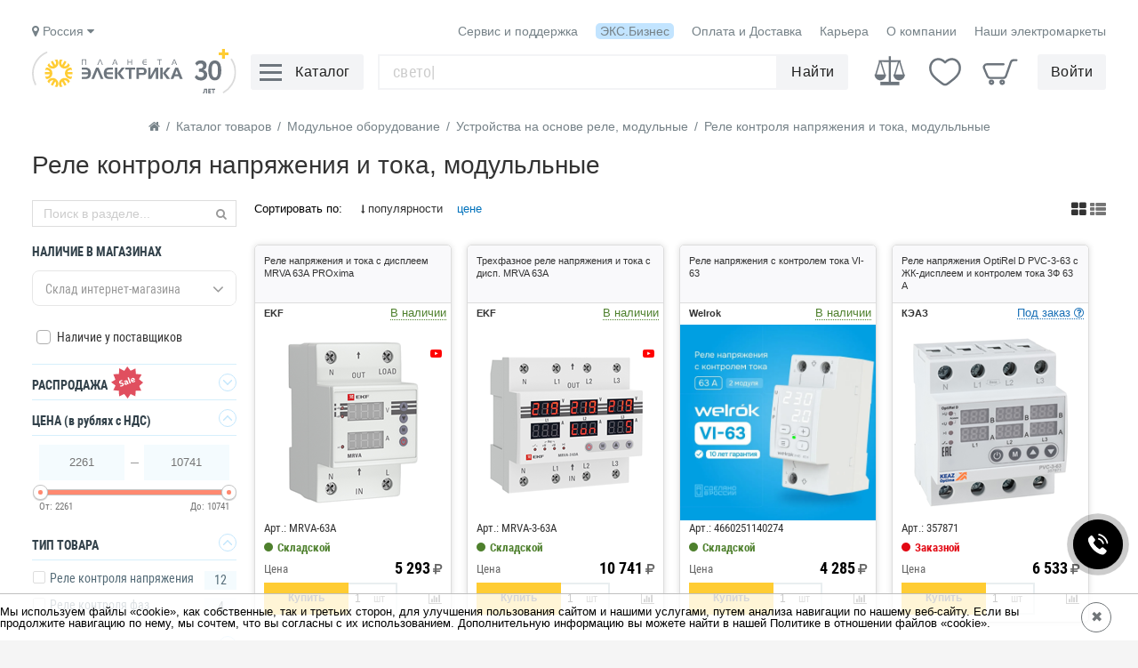

--- FILE ---
content_type: text/html; charset=UTF-8
request_url: https://www.elektro.ru/catalog/rele_kontrolya_napryazheniya_i_toka_modullnye/
body_size: 26092
content:
<!DOCTYPE html>
<html lang="ru">
<head>
    <meta http-equiv="Content-Type" content="text/html; charset=UTF-8">
    <title>Реле контроля напряжения и тока, модульльные, цена - купить в интернет-магазине</title>
        <meta name="description" content="Реле контроля напряжения и тока, модульльные можно приобрести в наличии и под заказ в торговой сети Планета Электрика и на нашем сайте по доступным ценам. Характеристики и изображение для каждого товара. ЭКС" />
    <meta name="keywords" content="Каталог оборудования, ассортимент электрики," />

    
    <meta name="viewport" content="width=device-width,initial-scale=1.0">

    
    <link rel="apple-touch-icon" href="/touch-icon-iphone.png">
    <link rel="icon" type="image/png" sizes="76x76"  href="/touch-icon-76.png">
    <link rel="apple-touch-icon" sizes="76x76" href="/touch-icon-76-ios.png">
    <link rel="icon" type="image/png" sizes="120x120"  href="/touch-icon-120.png">
    <link rel="apple-touch-icon" sizes="120x120" href="/touch-icon-120-ios.png">
    <link rel="icon" type="image/png" sizes="152x152"  href="/touch-icon-152.png">
    <link rel="apple-touch-icon" sizes="152x152" href="/touch-icon-152-ios.png">
    <link rel="icon" type="image/png" sizes="180x180"  href="/touch-icon-180.png">
    <link rel="apple-touch-icon" sizes="180x180" href="/touch-icon-180-ios.png">
    <link rel="icon" type="image/png" sizes="192x192"  href="/touch-icon-192.png">
    <link rel="apple-touch-icon" sizes="192x192" href="/touch-icon-192-ios.png">
    <link rel="icon" type="image/png" sizes="192x192"  href="/touch-icon-512.png">
    <link rel="apple-touch-icon" sizes="192x192" href="/touch-icon-512-ios.png">

        <link rel="canonical" href="https://www.elektro.ru/catalog/rele_kontrolya_napryazheniya_i_toka_modullnye/" />
    
        <script data-skip-moving="true">(function(w, d, n) {var cl = "bx-core";var ht = d.documentElement;var htc = ht ? ht.className : undefined;if (htc === undefined || htc.indexOf(cl) !== -1){return;}var ua = n.userAgent;if (/(iPad;)|(iPhone;)/i.test(ua)){cl += " bx-ios";}else if (/Windows/i.test(ua)){cl += ' bx-win';}else if (/Macintosh/i.test(ua)){cl += " bx-mac";}else if (/Linux/i.test(ua) && !/Android/i.test(ua)){cl += " bx-linux";}else if (/Android/i.test(ua)){cl += " bx-android";}cl += (/(ipad|iphone|android|mobile|touch)/i.test(ua) ? " bx-touch" : " bx-no-touch");cl += w.devicePixelRatio && w.devicePixelRatio >= 2? " bx-retina": " bx-no-retina";var ieVersion = -1;if (/AppleWebKit/.test(ua)){cl += " bx-chrome";}else if (/Opera/.test(ua)){cl += " bx-opera";}else if (/Firefox/.test(ua)){cl += " bx-firefox";}ht.className = htc ? htc + " " + cl : cl;})(window, document, navigator);</script>


<link href="/bitrix/cache/css/s1/elektro/page_6d02ada9b24aa2e22d82b997721d5de5/page_6d02ada9b24aa2e22d82b997721d5de5_v1.css?174762994037049" type="text/css"  rel="stylesheet" />
<link href="/bitrix/cache/css/s1/elektro/template_50a70d35dc1c02de70b72416a0135cff/template_50a70d35dc1c02de70b72416a0135cff_v1.css?1763528666500259" type="text/css"  data-template-style="true" rel="stylesheet" />
    
<script type="application/ld+json">
{
    "@context": "http://schema.org",
    "@type": "BreadcrumbList",
    "itemListElement": [
    {
            "@type": "ListItem",
            "position": 1,
            "name": "Каталог товаров",
            "item": "https://www.elektro.ru/catalog/"
        },{
                    "@type": "ListItem",
                    "position": 2,
                    "name": "Модульное оборудование",
                    "item": "https://www.elektro.ru/catalog/modulnoe_oborudovanie/"
                },{
                    "@type": "ListItem",
                    "position": 3,
                    "name": "Устройства на основе реле, модульные",
                    "item": "https://www.elektro.ru/catalog/ustroystva_na_osnove_rele_modulnye/"
                },{
                    "@type": "ListItem",
                    "position": 4,
                    "name": "Реле контроля напряжения и тока, модульльные",
                    "item": "https://www.elektro.ru/catalog/rele_kontrolya_napryazheniya_i_toka_modullnye/"
                }
    ]
}
</script>    
    
    






<link rel="prefetch" href="/local/templates/elektro/fonts/robotocondensed/Robotocondensed.woff2" as="font" type="font/woff2" crossorigin="anonymous" />
<link rel="prefetch" href="/local/templates/elektro/fonts/robotocondensed/Robotocondensedbold.woff2" as="font" type="font/woff2" crossorigin="anonymous" />
<link rel="prefetch" href="/local/templates/elektro/css/font-awesome/fonts/fontawesome-webfont.woff2?v=4.7.0" as="font" type="font/woff2" crossorigin="anonymous" />
<link rel="preconnect" href="https://fs.elektro.ru/"/>
<link href="/local/templates/elektro/images/favicon.png" type="image/png" rel="icon" />
<link rel="alternate" media="only screen and (max-width: 640px)" href="https://www.elektro.ru/catalog/rele_kontrolya_napryazheniya_i_toka_modullnye/" />



    <!--[if lt IE 9]><script src="/local/templates/elektro/js/html5shiv.min.js" data-skip-moving=true></script><![endif]-->

</head>
<body>
    


<div class="wrapper">
	
	
<div id="popupAuthForm" class="popup popupAuthForm">
        <input type="hidden" name="authurl" value="/bitrix/urlrewrite.php?SEF_APPLICATION_CUR_PAGE_URL=%2Fcatalog%2Frele_kontrolya_napryazheniya_i_toka_modullnye%2F" />
    
        <input type="hidden" name="backurl" value="/catalog/rele_kontrolya_napryazheniya_i_toka_modullnye/?SECTION_CODE=rele_kontrolya_napryazheniya_i_toka_modullnye&amp;%2F=" />
    
    </div>
	
	<header class="header-new ">
		<div class="header-fixed">
						<div class="header__table wrapper_width_header">
				<div class="margin_top_10" data-layout="row" data-layout-align="end center">
					<div class="header__menu_item" data-layout-grow="one" style="margin-left:0px;">
						<div class="header__menu__city_phone">
							
							<!--'start_frame_cache_6qowi5'--><div data-layout="row" data-layout-align="left center" data-layout-gap="20">
	<div id="get_geo_position_element" class="selected_city" data-city-id="0">
		<i class="fa fa-map-marker" aria-hidden="true"></i>
				Россия
				<i class="fa fa-caret-down" aria-hidden="true"></i>

	</div>
	<div class="choose_city_popup__wrapper">
		<div id="choose_city_popup" class="choose_city_popup">
			<div>Ваш город <span id="choose_city_name" class="choose_city_name">---</span> ?</div>
			<div class="margin_top_10" data-layout="row" data-layout-align="center center" data-layout-gap="20">
				<span class="choose_city_button _open_cities">Нет</span>
				<span id="choose_city_button__yes"><span class="choose_city_button _active" onclick="setSelectedCity(496);">Да</span></span>
			</div>
		</div>
	</div>
</div>

<!--'end_frame_cache_6qowi5'-->							
						</div>
					</div>
					
					<div class="header__menu_item"><a href="/service-and-support/">Сервис и поддержка</a></div>					
					<div class="header__menu_item _eks_business tooltip-eks-business link__eks_business"><a href="/person/">ЭКС.Бизнес</a></div>
					<div class="header__menu_item"><a href="/info/poluchenie-tovara-dostavka/">Оплата и Доставка</a></div>
					<div class="header__menu_item"><a href="/hr/" target="_blank">Карьера</a></div>
					<!--<div class="header__menu_item"><a href="https://www.elektro.ru/catalog/rele_kontrolya_napryazheniya_i_toka_modullnye/?ver=mobile" rel="nofollow">Мобильная версия</a></div>-->
					<div class="header__menu_item"><a href="/info/">О компании</a></div>
					<div class="header__menu_item"><a href="/shops/" rel="nofollow">Наши электромаркеты</a></div>
				</div>
				<div class="header__flex">
					<div class="header__logo">
						<a title="Электрокомплектсервис. Нам 30 лет."  href="/">
							<img src="/local/templates/elektro/images/logo30more.svg" height="50" alt="Электрокомплектсервис" />
						</a>
					</div>
					
					<div class="header_menu__hamburger">
						<div class="header__menu_icon">
							<div class="hamburger">
								<span></span>
							</div>
						</div>
						<div class="header__button">
							<div class="header__button__text">Каталог</div>
						</div>
					</div>
					
					<div class="header__other">
						<div class="header__other__search">
							<div class="top_menu_block">
								<div class="top_search">
									<div style="position:relative; z-index:100;">
										<link href="https://www.elektro.ru/" property='url'>
										<div class="form-autocomplete-block">
											<form id="search_m_form" action="/search/">
												<input id="search-field" 
														maxlength="200" 
														required 
														name="search" 
														aria-label="Поиск" 
														class="search-box" 
														type="text" 
														placeholder="" 
														value="" 
														autocomplete="off" 
														onFocus='clearTimeout(search_run_to); this.placeholder="";' 
														onBlur='search_run_line();'
												/>
												<button type="submit" class="hide-button"></button>
												<span id="voice-trigger" class="search__microphone">
													<span class="microphone__icon"></span>
												</span>
											</form>
										</div>
										<div id="suggest-autocomplete-block" class="suggest-autocomplete-block"></div>
									</div>
									<div class="bg_lay_au"></div>
									<div class="bg_lay_blur"></div>
								</div>
							</div>
							<div class="header__button header_search__button">
								<div class="header__button__text">Найти</div>
							</div>
						</div>
												<!--noindex-->
						<div class="header__other__controls">
							<div class="header__control_element">
	<div data-layout="column" data-layout-align="center center" data-layout-wrap="nowrap">
		<a href="/compare/" rel="nofollow" aria-label="Сравнение">
			<span class="header__control_element__icon">
				<span class="scale__icon"></span>
				<span id="compare_count">
									</span>
			</span>				
		</a>
	</div>
</div>

<div class="header__control_element">
	<div data-layout="column" data-layout-align="center center" data-layout-wrap="nowrap">
		<a href="/catalog/favorites/" rel="nofollow" aria-label="Избранное">
			<span class="header__control_element__icon">
				<span class="heart__icon"></span>
				<span id="favor_count">
									</span>
			</span>
		</a>
	</div>
</div>


<div class="header__control_element">
	
<div data-layout="column" data-layout-align="center center" data-layout-wrap="nowrap">
	<a href="/cart/" rel="nofollow" aria-label="Корзина">
		<span class="header__control_element__icon">
			<span class="cart__icon"></span>
			<span id="cart_count">
							</span>
		</span>
	</a>
</div></div>
<div>
	<div class="header__button" id="open_authform">
		<div class="header__button__text">Войти</div>
	</div>
</div>

						</div>
						<!--/noindex-->
											</div>
				</div>
			</div>
		</div>
		<div class="header-pseudo"></div>
	</header>
	
	<div class="search-autocomplete_wrapper">
		<div 
			id="search-autocomplete-block" 
			class="search-autocomplete-block" 
			data-suggest-disable="false"
			data-template="elektro"
			data-mode="context"
			data-instock="Y"
			data-instock-shop=""
			data-exclude-supplier="Y"
			data-sale="N"
			data-anti-bot-param="c7e0380a7dde156ef4b74a883b0d0402"
			></div>
	</div>
	
	<div class="menu_wrapper">
	
<div class="bg_lay"></div>
<div id="headerCatalogDom" class="headerCatalog">
    <!--noindex-->
        <!--/noindex-->
</div>
	</div>

<!-- Для главной страницы добывляем WebSite-->

    <div class="middle ">
        <div class="container wrapper_width ">



    <div class="breadcrums">
        <span><a href="/"><i class="fa fa-home" aria-hidden="true"></i></a></span>
        <span class="b_delimiter">/</span>
        <span>
            <a href="/catalog/">
                <span>Каталог товаров</span>
            </a>
        </span>
                                        <span class="b_delimiter">/</span>
            <span class="breadcrums_item">
                <a href="/catalog/modulnoe_oborudovanie/">
                    <span>Модульное оборудование</span>
                </a>
                                <span class="breadcrums_dropdown_wrap">
                    <span class="breadcrums_dropdown">
                                            <a class="breadcrums_dropdown_a" href="/catalog/osveshchenie/">
                            Освещение                        </a>
                                            <a class="breadcrums_dropdown_a" href="/catalog/kabelnaya_produktsiya/">
                            Кабельная продукция, прокладка и монтаж                        </a>
                                            <a class="breadcrums_dropdown_a" href="/catalog/shchitovoe_oborudovanie/">
                            Щитовое оборудование                        </a>
                                            <a class="breadcrums_dropdown_a" href="/catalog/elektroustanovochnye_izdeliya/">
                            Электроустановочные изделия                        </a>
                                            <a class="breadcrums_dropdown_a" href="/catalog/nizkovoltnoe_oborudovanie/">
                            Силовое оборудование                        </a>
                                            <a class="breadcrums_dropdown_a" href="/catalog/instrument_i_osnastka/">
                            Инструмент и оснастка                        </a>
                                            <a class="breadcrums_dropdown_a" href="/catalog/teplotekhnika_i_vodosnabzhenie/">
                            Отопление и климат                        </a>
                                            <a class="breadcrums_dropdown_a" href="/catalog/periferiynoe_oborudovanie/">
                            Периферийное оборудование                        </a>
                                            <a class="breadcrums_dropdown_a" href="/catalog/materialy_dlya_montazha/">
                            Материалы для монтажа                        </a>
                                        </span>
                </span>
                            </span>
                                <span class="b_delimiter">/</span>
            <span class="breadcrums_item">
                <a href="/catalog/ustroystva_na_osnove_rele_modulnye/">
                    <span>Устройства на основе реле, модульные</span>
                </a>
                                <span class="breadcrums_dropdown_wrap">
                    <span class="breadcrums_dropdown">
                                            <a class="breadcrums_dropdown_a" href="/catalog/vyklyuchateli_modulnye/">
                            Выключатели модульные                        </a>
                                            <a class="breadcrums_dropdown_a" href="/catalog/kontaktory_modulnye/">
                            Контакторы модульные                        </a>
                                            <a class="breadcrums_dropdown_a" href="/catalog/vyklyuchateli_nagruzki_modulnye/">
                            Выключатели нагрузки модульные                        </a>
                                            <a class="breadcrums_dropdown_a" href="/catalog/predokhraniteli-razediniteli_modulnye/">
                            Предохранители-разъединители модульные                        </a>
                                            <a class="breadcrums_dropdown_a" href="/catalog/ustroystva_zashchity_ot_impulsnykh_perenapryazheniy_uzip/">
                            Устройства защиты от импульсных перенапряжений (УЗИП)                        </a>
                                            <a class="breadcrums_dropdown_a" href="/catalog/vyklyuchateli_differentsialnogo_toka_avtomaticheskie/">
                            Выключатели дифференциального тока, автоматические (АВДТ)                        </a>
                                            <a class="breadcrums_dropdown_a" href="/catalog/vyklyuchateli_differentsialnogo_toka/">
                            Выключатели дифференциального тока (УЗО)                        </a>
                                            <a class="breadcrums_dropdown_a" href="/catalog/ustroystva_zashchity_ot_dugovogo_proboya_uzdp/">
                            Устройства защиты от дугового пробоя (УЗДП)                        </a>
                                            <a class="breadcrums_dropdown_a" href="/catalog/sveto-signalnye_ustroystva_modulnye/">
                            Светосигнальные устройства, модульные                        </a>
                                        </span>
                </span>
                            </span>
                                <span class="b_delimiter">/</span>
            <span class="breadcrums_item">
                <a href="/catalog/rele_kontrolya_napryazheniya_i_toka_modullnye/">
                    <span>Реле контроля напряжения и тока, модульльные</span>
                </a>
                                <span class="breadcrums_dropdown_wrap">
                    <span class="breadcrums_dropdown">
                                            <a class="breadcrums_dropdown_a" href="/catalog/rele_vremeni_obshchego_naznacheniya_modulnye/">
                            Реле времени общего назначения, модульные                        </a>
                                            <a class="breadcrums_dropdown_a" href="/catalog/rele_vremeni_programmiruemye_modulnye/">
                            Реле времени программируемые, модульные                        </a>
                                            <a class="breadcrums_dropdown_a" href="/catalog/rele_vremeni_s_astroprogrammoy_modulnye/">
                            Реле времени с астропрограммой, модульные                        </a>
                                            <a class="breadcrums_dropdown_a" href="/catalog/rele_kontrolya_napryazheniya_modulnye/">
                            Реле контроля напряжения, модульные                        </a>
                                            <a class="breadcrums_dropdown_a" href="/catalog/rele_kontrolya_faz_modulnye/">
                            Реле контроля фаз, модульные                        </a>
                                            <a class="breadcrums_dropdown_a" href="/catalog/rele_kontrolya_toka_2/">
                            Реле контроля тока, модульные                        </a>
                                            <a class="breadcrums_dropdown_a" href="/catalog/fotorele_modulnye_vyklyuchateli_sumerechnye/">
                            Фотореле модульные (выключатели сумеречные)                        </a>
                                            <a class="breadcrums_dropdown_a" href="/catalog/ogranichiteli_moshchnosti_modulnye/">
                            Ограничители мощности, модульные                        </a>
                                        </span>
                </span>
                            </span>
            </div>
    
<!--noindex-->
<div class="popup set_store">
    <div class="content">
        <div class="label">Выберите ваш магазин</div>
        <div class="close_bn">✖</div>
    </div>
</div>
<!--/noindex-->


	<input type="hidden" name="parent_category" value="rele_kontrolya_napryazheniya_i_toka_modullnye">

        <h1 class="pageTitle ">
        Реле контроля напряжения и тока, модульльные            </h1>
    


<div class="catalog__container">
	<div>



<div id="contentBlock" class=" 
    ">

    <!--////////текст/////////-->
    
        	
	
	
		


    <!--////////Подборки/////////-->
        <!--/////////////////-->


    <div class="load-block"></div>

    
    <div class="contentWrapper ">

        			<!--noindex-->
						<div class="filter_panel" data-layout="row" data-layout-align="start start">
				<div class="filters">
					<span>Сортировать по:</span>

											<span class="sort active" data-sort="rate_asc" ><i class="fa fa-long-arrow-down"></i> популярности</span>
					
											<span class="sort" data-sort="priceUP">цене</span>
					
										
					
				</div>
				
				<div class="filter_panel__pager" data-layout-grow="one">
					<!--pagination-->
									</div>

								<div class="view_types_new">
					<span class="view_types__click" data-view="plitka" title="Плитка">
						<span id="plitka" class="f_elem plitka active">
							<i class="fa fa-th-large"></i>
						</span>
					</span>
					<span class="view_types__click" data-view="spisok" title="Список">
						<span id="spisok_new" class="f_elem spisok ">
							<i class="fa fa-th-list"></i>
						</span>
					</span>
				</div>
							</div>
						
						
						<!--/noindex-->

                        <div id="product_list" class="plitka" data-layout="row" data-layout-align="start start" data-layout-wrap="wrap">
                                    <div class="product inStock  " id="prod_id_4c62316d-5259-427e-b788-22ed7697a74b" data-prod-id="4c62316d-5259-427e-b788-22ed7697a74b" data-raec-id="1272228" >
                        <div class="head">
                            <div class="name"><a href="/product/rele_napryazheniya_i_toka_s_displeem_mrva_63a_ekf_proxima/" title="Реле напряжения и тока с дисплеем MRVA 63А PROxima"  >
                                                                Реле напряжения и тока с дисплеем MRVA 63А PROxima                            </a></div>
                                                            <div class="article_code">
                                                                    <span>Арт.: MRVA-63A&nbsp;&nbsp;&nbsp;</span>
                                                                                                    <span>Код: 330702</span>
                                                                </div>
                                                    </div>
                        <div class="brand-wrapper" data-layout="row">
                            <div class="brand-name">
                                EKF                                <div class="grad"></div>
                            </div>
                            <div class="in_stock_notice type1">В наличии</div>
                        </div>
                        <div class="image" data-image-array='["https:\/\/fs.elektro.ru\/images\/220\/products\/7dea06da-cd7b-43c0-ba7e-d74b3bfd191f.jpg","https:\/\/fs.elektro.ru\/images\/220\/products\/6f57010d-9d07-4ee6-848f-504530a17c43.jpg","https:\/\/fs.elektro.ru\/images\/220\/products\/3298169c-c3be-4625-a835-24d42522197b.jpg","https:\/\/fs.elektro.ru\/images\/220\/products\/d3ef53d2-7ddb-4ec0-8454-6ddecf0d0550.jpg"]'>
                            <a href="/product/rele_napryazheniya_i_toka_s_displeem_mrva_63a_ekf_proxima/"  >
                                                                <img width="220" height="220" class="product-tile-picture-image"
                                    src="https://fs.elektro.ru/images/220/products/7dea06da-cd7b-43c0-ba7e-d74b3bfd191f.jpg"
                                    data-src="https://fs.elektro.ru/images/220/products/7dea06da-cd7b-43c0-ba7e-d74b3bfd191f.jpg"
                                    alt="Реле напряжения и тока с дисплеем MRVA 63А PROxima">
                                                            </a>

                                                            <div class="article_code_middle">
                                                                    <span>Код: 330702</span>
                                                                </div>
                            
                            							<a href="/product/rele_napryazheniya_i_toka_s_displeem_mrva_63a_ekf_proxima/"  >
                            <div class="image_array__parts" data-layout="row" data-layout-wrap="nowrap" data-layout-align="center center">
                                                                <span data-index="0"></span>
                                                                <span data-index="1"></span>
                                                                <span data-index="2"></span>
                                                                <span data-index="3"></span>
                                                            </div>
							</a>
                                                                                    
                            
                        </div>

						<div class="rating_stars_row">
						
            <div class="productRating zero_rate_class" title="Количество отзывов о товаре: 0">
				<a href="/product/rele_napryazheniya_i_toka_s_displeem_mrva_63a_ekf_proxima/#part_reviews">
                <span class="star-rating__wrapper">
                    <span class="star-rating__back clearfix">
                        <span class="star-rating__icon inactive"></span>
                        <span class="star-rating__icon inactive"></span>
                        <span class="star-rating__icon inactive"></span>
                        <span class="star-rating__icon inactive"></span>
                        <span class="star-rating__icon inactive"></span>
                    </span>
                    <span class="star-rating__up clearfix" style="width: 0%">
                        <span class="star-rating__icon active"></span>
                        <span class="star-rating__icon active"></span>
                        <span class="star-rating__icon active"></span>
                        <span class="star-rating__icon active"></span>
                        <span class="star-rating__icon active"></span>
                    </span>
                </span>
				</a>
            </div>
        
						</div>
						
												<div class="article_row">
							<span>Арт.: MRVA-63A</span>
						</div>
						                        
                        <div class="storeBalance line"><div class="load-block-mic"></div></div>

                        <div class="plitka__icon_column" data-layout="column" data-layout-align="start start">
                                                                                    																							<div class="list__icon_column__icon-youtube__list">
																		<a data-fancybox href="https://youtu.be/d2MgQxbzUaU" rel="noopener">
										<i class="first_icon fa fa-youtube-play" title="Видео о товаре"></i>
									</a>
																	</div>
																						                        </div>

                        <div class="bottom">
																					<div class="pos_type__label _sklad">Складской</div>
																					<div class="bottom_price_row" data-layout="column" data-layout-align="center center">
			<div class="plitka__price">
				<div class="price_label">Цена</div>
				<div class="list__price_value">
					<span>5 293</span><i class="fa fa-rub"></i>
				</div>
			</div></div><div class="buy-block-wrapper-wrapper">
                <div class="buy-block-wrapper" data-layout="row" data-layout-align="space center" data-layout-wrap="wrap">
					<div class="buy-block-wrap">
						<div class="buy-block buy-block-js">
							<div class="buy-btn-block ">
								<span class="buy-item" data-prod-id="4c62316d-5259-427e-b788-22ed7697a74b">
									Купить
								</span>
								<a href="/cart/" class="cart" rel="nofollow"><i class="fa fa-check"></i> В корзине</a>
							</div>
							<div class="quantity-input">
								<input type="number"
									name="prod_count"
									aria-label="Количество"
									min="1"
									value="1"
									data-count-per-pack="1"
									data-tech-length="1"
									data-pack-size="1"
									data-balance-rc="657"
									data-pos-type-id="2"
								>
								<span class="plus"><i class="fa fa-angle-up" aria-hidden="true"></i></span>
								<span class="minus"><i class="fa fa-angle-down" aria-hidden="true"></i></span>
								<span class="remove" data-prod-id="4c62316d-5259-427e-b788-22ed7697a74b"><i class="fa fa-times" aria-hidden="true"></i></span>
								<span class="type-quantity">шт</span>
							</div>
						</div>
                    </div>
                    <div class="compare-block " data-pid="4c62316d-5259-427e-b788-22ed7697a74b" title="Сравнить">
                        <i class="fa fa-bar-chart"></i>
                    </div>
                </div>
            </div>
                        </div>
                        
                    </div>
                                    <div class="product inStock  " id="prod_id_692efdce-9746-457e-a115-8e98f522ec8a" data-prod-id="692efdce-9746-457e-a115-8e98f522ec8a" data-raec-id="1873185" >
                        <div class="head">
                            <div class="name"><a href="/product/rele_napryazheniya_proxima_3no_63a_mrva-3-63a_ekf/" title="Трехфазное реле напряжения и тока с дисп. MRVA 63A"  >
                                                                Трехфазное реле напряжения и тока с дисп. MRVA 63A                            </a></div>
                                                            <div class="article_code">
                                                                    <span>Арт.: MRVA-3-63A&nbsp;&nbsp;&nbsp;</span>
                                                                                                    <span>Код: 377442</span>
                                                                </div>
                                                    </div>
                        <div class="brand-wrapper" data-layout="row">
                            <div class="brand-name">
                                EKF                                <div class="grad"></div>
                            </div>
                            <div class="in_stock_notice type1">В наличии</div>
                        </div>
                        <div class="image" data-image-array='["https:\/\/fs.elektro.ru\/images\/220\/products\/adb5c3bd-cfcb-4c04-bfb5-2923702f623c.jpg","https:\/\/fs.elektro.ru\/images\/220\/products\/1674f8d0-5303-43fe-999e-be32e5772d3f.jpg","https:\/\/fs.elektro.ru\/images\/220\/products\/865fb144-29e4-4083-8265-8c1625f8c26f.jpg","https:\/\/fs.elektro.ru\/images\/220\/products\/b324c39f-36e3-4d4a-a294-e9346fac8d2a.jpg"]'>
                            <a href="/product/rele_napryazheniya_proxima_3no_63a_mrva-3-63a_ekf/"  >
                                                                <img width="220" height="220" class="product-tile-picture-image"
                                    src="https://fs.elektro.ru/images/220/products/adb5c3bd-cfcb-4c04-bfb5-2923702f623c.jpg"
                                    data-src="https://fs.elektro.ru/images/220/products/adb5c3bd-cfcb-4c04-bfb5-2923702f623c.jpg"
                                    alt="Трехфазное реле напряжения и тока с дисп. MRVA 63A">
                                                            </a>

                                                            <div class="article_code_middle">
                                                                    <span>Код: 377442</span>
                                                                </div>
                            
                            							<a href="/product/rele_napryazheniya_proxima_3no_63a_mrva-3-63a_ekf/"  >
                            <div class="image_array__parts" data-layout="row" data-layout-wrap="nowrap" data-layout-align="center center">
                                                                <span data-index="0"></span>
                                                                <span data-index="1"></span>
                                                                <span data-index="2"></span>
                                                                <span data-index="3"></span>
                                                            </div>
							</a>
                                                                                    
                            
                        </div>

						<div class="rating_stars_row">
						
            <div class="productRating zero_rate_class" title="Количество отзывов о товаре: 0">
				<a href="/product/rele_napryazheniya_proxima_3no_63a_mrva-3-63a_ekf/#part_reviews">
                <span class="star-rating__wrapper">
                    <span class="star-rating__back clearfix">
                        <span class="star-rating__icon inactive"></span>
                        <span class="star-rating__icon inactive"></span>
                        <span class="star-rating__icon inactive"></span>
                        <span class="star-rating__icon inactive"></span>
                        <span class="star-rating__icon inactive"></span>
                    </span>
                    <span class="star-rating__up clearfix" style="width: 0%">
                        <span class="star-rating__icon active"></span>
                        <span class="star-rating__icon active"></span>
                        <span class="star-rating__icon active"></span>
                        <span class="star-rating__icon active"></span>
                        <span class="star-rating__icon active"></span>
                    </span>
                </span>
				</a>
            </div>
        
						</div>
						
												<div class="article_row">
							<span>Арт.: MRVA-3-63A</span>
						</div>
						                        
                        <div class="storeBalance line"><div class="load-block-mic"></div></div>

                        <div class="plitka__icon_column" data-layout="column" data-layout-align="start start">
                                                                                    																							<div class="list__icon_column__icon-youtube__list">
																		<a data-fancybox href="https://youtu.be/i8-hDKW4M_0" rel="noopener">
										<i class="first_icon fa fa-youtube-play" title="Видео о товаре"></i>
									</a>
																	</div>
																						                        </div>

                        <div class="bottom">
																					<div class="pos_type__label _sklad">Складской</div>
																					<div class="bottom_price_row" data-layout="column" data-layout-align="center center">
			<div class="plitka__price">
				<div class="price_label">Цена</div>
				<div class="list__price_value">
					<span>10 741</span><i class="fa fa-rub"></i>
				</div>
			</div></div><div class="buy-block-wrapper-wrapper">
                <div class="buy-block-wrapper" data-layout="row" data-layout-align="space center" data-layout-wrap="wrap">
					<div class="buy-block-wrap">
						<div class="buy-block buy-block-js">
							<div class="buy-btn-block ">
								<span class="buy-item" data-prod-id="692efdce-9746-457e-a115-8e98f522ec8a">
									Купить
								</span>
								<a href="/cart/" class="cart" rel="nofollow"><i class="fa fa-check"></i> В корзине</a>
							</div>
							<div class="quantity-input">
								<input type="number"
									name="prod_count"
									aria-label="Количество"
									min="1"
									value="1"
									data-count-per-pack="1"
									data-tech-length="1"
									data-pack-size="1"
									data-balance-rc="841"
									data-pos-type-id="2"
								>
								<span class="plus"><i class="fa fa-angle-up" aria-hidden="true"></i></span>
								<span class="minus"><i class="fa fa-angle-down" aria-hidden="true"></i></span>
								<span class="remove" data-prod-id="692efdce-9746-457e-a115-8e98f522ec8a"><i class="fa fa-times" aria-hidden="true"></i></span>
								<span class="type-quantity">шт</span>
							</div>
						</div>
                    </div>
                    <div class="compare-block " data-pid="692efdce-9746-457e-a115-8e98f522ec8a" title="Сравнить">
                        <i class="fa fa-bar-chart"></i>
                    </div>
                </div>
            </div>
                        </div>
                        
                    </div>
                                    <div class="product inStock  " id="prod_id_c1ee34d4-da28-4c69-939f-ac24035a5276" data-prod-id="c1ee34d4-da28-4c69-939f-ac24035a5276" data-raec-id="2847369" >
                        <div class="head">
                            <div class="name"><a href="/product/rele_napryazheniya_s_kontrolem_toka_vi-63_welrok_4660251140274/" title="Реле напряжения с контролем тока VI-63"  >
                                                                Реле напряжения с контролем тока VI-63                            </a></div>
                                                            <div class="article_code">
                                                                    <span>Арт.: 4660251140274&nbsp;&nbsp;&nbsp;</span>
                                                                                                    <span>Код: 737952</span>
                                                                </div>
                                                    </div>
                        <div class="brand-wrapper" data-layout="row">
                            <div class="brand-name">
                                Welrok                                <div class="grad"></div>
                            </div>
                            <div class="in_stock_notice type1">В наличии</div>
                        </div>
                        <div class="image" data-image-array='["https:\/\/fs.elektro.ru\/images\/220\/products\/b1c01c05-048b-48ad-a86a-7a4d3ae71d03.webp","https:\/\/fs.elektro.ru\/images\/220\/products\/5f0b0e92-688b-4c8c-981a-cba832742312.webp","https:\/\/fs.elektro.ru\/images\/220\/products\/a790e793-4d14-4b3c-ba31-5e6abd70e2e2.webp","https:\/\/fs.elektro.ru\/images\/220\/products\/efac10e9-2512-4888-9fff-0062d8ca0e4a.webp","https:\/\/fs.elektro.ru\/images\/220\/products\/9490bb3b-fd49-438e-9611-320aa7af7b34.webp","https:\/\/fs.elektro.ru\/images\/220\/products\/ccba479b-9c8e-4fdc-9b08-a0937aa8baf5.webp","https:\/\/fs.elektro.ru\/images\/220\/products\/3f73fb2c-73c6-4ac0-a6fe-435adbeaa3b8.webp","https:\/\/fs.elektro.ru\/images\/220\/products\/e428bdb7-d3e1-434f-b340-cb9c7856578d.webp","https:\/\/fs.elektro.ru\/images\/220\/products\/907cd479-0573-4c8b-a043-b46750826124.webp","https:\/\/fs.elektro.ru\/images\/220\/products\/b195b090-0779-4f32-9531-65e50a17fda0.webp"]'>
                            <a href="/product/rele_napryazheniya_s_kontrolem_toka_vi-63_welrok_4660251140274/"  >
                                                                <img width="220" height="220" class="product-tile-picture-image"
                                    src="https://fs.elektro.ru/images/220/products/b1c01c05-048b-48ad-a86a-7a4d3ae71d03.webp"
                                    data-src="https://fs.elektro.ru/images/220/products/b1c01c05-048b-48ad-a86a-7a4d3ae71d03.webp"
                                    alt="Реле напряжения с контролем тока VI-63">
                                                            </a>

                                                            <div class="article_code_middle">
                                                                    <span>Код: 737952</span>
                                                                </div>
                            
                            							<a href="/product/rele_napryazheniya_s_kontrolem_toka_vi-63_welrok_4660251140274/"  >
                            <div class="image_array__parts" data-layout="row" data-layout-wrap="nowrap" data-layout-align="center center">
                                                                <span data-index="0"></span>
                                                                <span data-index="1"></span>
                                                                <span data-index="2"></span>
                                                                <span data-index="3"></span>
                                                                <span data-index="4"></span>
                                                                <span data-index="5"></span>
                                                                <span data-index="6"></span>
                                                                <span data-index="7"></span>
                                                                <span data-index="8"></span>
                                                                <span data-index="9"></span>
                                                            </div>
							</a>
                                                                                    
                            
                        </div>

						<div class="rating_stars_row">
						
            <div class="productRating zero_rate_class" title="Количество отзывов о товаре: 0">
				<a href="/product/rele_napryazheniya_s_kontrolem_toka_vi-63_welrok_4660251140274/#part_reviews">
                <span class="star-rating__wrapper">
                    <span class="star-rating__back clearfix">
                        <span class="star-rating__icon inactive"></span>
                        <span class="star-rating__icon inactive"></span>
                        <span class="star-rating__icon inactive"></span>
                        <span class="star-rating__icon inactive"></span>
                        <span class="star-rating__icon inactive"></span>
                    </span>
                    <span class="star-rating__up clearfix" style="width: 0%">
                        <span class="star-rating__icon active"></span>
                        <span class="star-rating__icon active"></span>
                        <span class="star-rating__icon active"></span>
                        <span class="star-rating__icon active"></span>
                        <span class="star-rating__icon active"></span>
                    </span>
                </span>
				</a>
            </div>
        
						</div>
						
												<div class="article_row">
							<span>Арт.: 4660251140274</span>
						</div>
						                        
                        <div class="storeBalance line"><div class="load-block-mic"></div></div>

                        <div class="plitka__icon_column" data-layout="column" data-layout-align="start start">
                                                                                    														                        </div>

                        <div class="bottom">
																					<div class="pos_type__label _sklad">Складской</div>
																					<div class="bottom_price_row" data-layout="column" data-layout-align="center center">
			<div class="plitka__price">
				<div class="price_label">Цена</div>
				<div class="list__price_value">
					<span>4 285</span><i class="fa fa-rub"></i>
				</div>
			</div></div><div class="buy-block-wrapper-wrapper">
                <div class="buy-block-wrapper" data-layout="row" data-layout-align="space center" data-layout-wrap="wrap">
					<div class="buy-block-wrap">
						<div class="buy-block buy-block-js">
							<div class="buy-btn-block ">
								<span class="buy-item" data-prod-id="c1ee34d4-da28-4c69-939f-ac24035a5276">
									Купить
								</span>
								<a href="/cart/" class="cart" rel="nofollow"><i class="fa fa-check"></i> В корзине</a>
							</div>
							<div class="quantity-input">
								<input type="number"
									name="prod_count"
									aria-label="Количество"
									min="1"
									value="1"
									data-count-per-pack="1"
									data-tech-length="1"
									data-pack-size="1"
									data-balance-rc="55"
									data-pos-type-id="2"
								>
								<span class="plus"><i class="fa fa-angle-up" aria-hidden="true"></i></span>
								<span class="minus"><i class="fa fa-angle-down" aria-hidden="true"></i></span>
								<span class="remove" data-prod-id="c1ee34d4-da28-4c69-939f-ac24035a5276"><i class="fa fa-times" aria-hidden="true"></i></span>
								<span class="type-quantity">шт</span>
							</div>
						</div>
                    </div>
                    <div class="compare-block " data-pid="c1ee34d4-da28-4c69-939f-ac24035a5276" title="Сравнить">
                        <i class="fa fa-bar-chart"></i>
                    </div>
                </div>
            </div>
                        </div>
                        
                    </div>
                                    <div class="product pod_zakaz  " id="prod_id_e9792768-24d4-404a-85ad-26f372191d0b" data-prod-id="e9792768-24d4-404a-85ad-26f372191d0b" data-raec-id="2945814" >
                        <div class="head">
                            <div class="name"><a href="/product/rele_napryazheniya_optirel_d_pvc-3-63_s_zhk-displeem_i_kontrolem_toka_3f_63_a_357871/" title="Реле напряжения OptiRel D PVC-3-63 с ЖК-дисплеем и контролем тока 3Ф 63 А"  >
                                                                Реле напряжения OptiRel D PVC-3-63 с ЖК-дисплеем и контролем тока 3Ф 63 А                            </a></div>
                                                            <div class="article_code">
                                                                    <span>Арт.: 357871&nbsp;&nbsp;&nbsp;</span>
                                                                                                    <span>Код: 758146</span>
                                                                </div>
                                                    </div>
                        <div class="brand-wrapper" data-layout="row">
                            <div class="brand-name">
                                КЭАЗ                                <div class="grad"></div>
                            </div>
                            <div class="in_stock_notice type3 tooltip-podzakaz">Под заказ <i class="fa fa-question-circle-o"></i></div>
                        </div>
                        <div class="image" data-image-array='["https:\/\/fs.elektro.ru\/images\/220\/products\/7a3c2917d2ee199cbb5429be0484b49d.jpg"]'>
                            <a href="/product/rele_napryazheniya_optirel_d_pvc-3-63_s_zhk-displeem_i_kontrolem_toka_3f_63_a_357871/"  >
                                                                <img width="220" height="220" class="product-tile-picture-image"
                                    src="https://fs.elektro.ru/images/220/products/7a3c2917d2ee199cbb5429be0484b49d.jpg"
                                    data-src="https://fs.elektro.ru/images/220/products/7a3c2917d2ee199cbb5429be0484b49d.jpg"
                                    alt="Реле напряжения OptiRel D PVC-3-63 с ЖК-дисплеем и контролем тока 3Ф 63 А">
                                                            </a>

                                                            <div class="article_code_middle">
                                                                    <span>Код: 758146</span>
                                                                </div>
                            
                                                                                    
                            
                        </div>

						<div class="rating_stars_row">
						
            <div class="productRating zero_rate_class" title="Количество отзывов о товаре: 0">
				<a href="/product/rele_napryazheniya_optirel_d_pvc-3-63_s_zhk-displeem_i_kontrolem_toka_3f_63_a_357871/#part_reviews">
                <span class="star-rating__wrapper">
                    <span class="star-rating__back clearfix">
                        <span class="star-rating__icon inactive"></span>
                        <span class="star-rating__icon inactive"></span>
                        <span class="star-rating__icon inactive"></span>
                        <span class="star-rating__icon inactive"></span>
                        <span class="star-rating__icon inactive"></span>
                    </span>
                    <span class="star-rating__up clearfix" style="width: 0%">
                        <span class="star-rating__icon active"></span>
                        <span class="star-rating__icon active"></span>
                        <span class="star-rating__icon active"></span>
                        <span class="star-rating__icon active"></span>
                        <span class="star-rating__icon active"></span>
                    </span>
                </span>
				</a>
            </div>
        
						</div>
						
												<div class="article_row">
							<span>Арт.: 357871</span>
						</div>
						                        
                        <div class="storeBalance line"><div class="load-block-mic"></div></div>

                        <div class="plitka__icon_column" data-layout="column" data-layout-align="start start">
                                                                                    														                        </div>

                        <div class="bottom">
														<div class="pos_type__label _preorder">Заказной</div>
																												<div class="bottom_price_row" data-layout="column" data-layout-align="center center">
			<div class="plitka__price">
				<div class="price_label">Цена</div>
				<div class="list__price_value">
					<span>6 533</span><i class="fa fa-rub"></i>
				</div>
			</div></div><div class="buy-block-wrapper-wrapper">
                <div class="buy-block-wrapper" data-layout="row" data-layout-align="space center" data-layout-wrap="wrap">
					<div class="buy-block-wrap">
						<div class="buy-block buy-block-js">
							<div class="buy-btn-block ">
								<span class="buy-item" data-prod-id="e9792768-24d4-404a-85ad-26f372191d0b">
									Купить
								</span>
								<a href="/cart/" class="cart" rel="nofollow"><i class="fa fa-check"></i> В корзине</a>
							</div>
							<div class="quantity-input">
								<input type="number"
									name="prod_count"
									aria-label="Количество"
									min="1"
									value="1"
									data-count-per-pack="1"
									data-tech-length="1"
									data-pack-size="1"
									data-balance-rc="0"
									data-pos-type-id="1"
								>
								<span class="plus"><i class="fa fa-angle-up" aria-hidden="true"></i></span>
								<span class="minus"><i class="fa fa-angle-down" aria-hidden="true"></i></span>
								<span class="remove" data-prod-id="e9792768-24d4-404a-85ad-26f372191d0b"><i class="fa fa-times" aria-hidden="true"></i></span>
								<span class="type-quantity">шт</span>
							</div>
						</div>
                    </div>
                    <div class="compare-block " data-pid="e9792768-24d4-404a-85ad-26f372191d0b" title="Сравнить">
                        <i class="fa fa-bar-chart"></i>
                    </div>
                </div>
            </div>
                        </div>
                        
                    </div>
                                    <div class="product pod_zakaz  " id="prod_id_c2802cad-6765-4aaf-b7c9-48b78bebb6db" data-prod-id="c2802cad-6765-4aaf-b7c9-48b78bebb6db" data-raec-id="2945793" >
                        <div class="head">
                            <div class="name"><a href="/product/rele_napryazheniya_optirel_d_pvs-63_s_zhk-displeem_i_kontrolem_toka_63_a_357869/" title="Реле напряжения OptiRel D PVС-63 с ЖК-дисплеем и контролем тока 63 А"  >
                                                                Реле напряжения OptiRel D PVС-63 с ЖК-дисплеем и контролем тока 63 А                            </a></div>
                                                            <div class="article_code">
                                                                    <span>Арт.: 357869&nbsp;&nbsp;&nbsp;</span>
                                                                                                    <span>Код: 764412</span>
                                                                </div>
                                                    </div>
                        <div class="brand-wrapper" data-layout="row">
                            <div class="brand-name">
                                КЭАЗ                                <div class="grad"></div>
                            </div>
                            <div class="in_stock_notice type3 tooltip-podzakaz">Под заказ <i class="fa fa-question-circle-o"></i></div>
                        </div>
                        <div class="image" data-image-array='["https:\/\/fs.elektro.ru\/images\/220\/products\/04510c6fbe0099532a49c95ad5a461a2.jpg"]'>
                            <a href="/product/rele_napryazheniya_optirel_d_pvs-63_s_zhk-displeem_i_kontrolem_toka_63_a_357869/"  >
                                                                <img width="220" height="220" class="product-tile-picture-image"
                                    src="https://fs.elektro.ru/images/220/products/04510c6fbe0099532a49c95ad5a461a2.jpg"
                                    data-src="https://fs.elektro.ru/images/220/products/04510c6fbe0099532a49c95ad5a461a2.jpg"
                                    alt="Реле напряжения OptiRel D PVС-63 с ЖК-дисплеем и контролем тока 63 А">
                                                            </a>

                                                            <div class="article_code_middle">
                                                                    <span>Код: 764412</span>
                                                                </div>
                            
                                                                                    
                            
                        </div>

						<div class="rating_stars_row">
						
            <div class="productRating zero_rate_class" title="Количество отзывов о товаре: 0">
				<a href="/product/rele_napryazheniya_optirel_d_pvs-63_s_zhk-displeem_i_kontrolem_toka_63_a_357869/#part_reviews">
                <span class="star-rating__wrapper">
                    <span class="star-rating__back clearfix">
                        <span class="star-rating__icon inactive"></span>
                        <span class="star-rating__icon inactive"></span>
                        <span class="star-rating__icon inactive"></span>
                        <span class="star-rating__icon inactive"></span>
                        <span class="star-rating__icon inactive"></span>
                    </span>
                    <span class="star-rating__up clearfix" style="width: 0%">
                        <span class="star-rating__icon active"></span>
                        <span class="star-rating__icon active"></span>
                        <span class="star-rating__icon active"></span>
                        <span class="star-rating__icon active"></span>
                        <span class="star-rating__icon active"></span>
                    </span>
                </span>
				</a>
            </div>
        
						</div>
						
												<div class="article_row">
							<span>Арт.: 357869</span>
						</div>
						                        
                        <div class="storeBalance line"><div class="load-block-mic"></div></div>

                        <div class="plitka__icon_column" data-layout="column" data-layout-align="start start">
                                                                                    														                        </div>

                        <div class="bottom">
														<div class="pos_type__label _preorder">Заказной</div>
																												<div class="bottom_price_row" data-layout="column" data-layout-align="center center">
			<div class="plitka__price">
				<div class="price_label">Цена</div>
				<div class="list__price_value">
					<span>2 495</span><i class="fa fa-rub"></i>
				</div>
			</div></div><div class="buy-block-wrapper-wrapper">
                <div class="buy-block-wrapper" data-layout="row" data-layout-align="space center" data-layout-wrap="wrap">
					<div class="buy-block-wrap">
						<div class="buy-block buy-block-js">
							<div class="buy-btn-block ">
								<span class="buy-item" data-prod-id="c2802cad-6765-4aaf-b7c9-48b78bebb6db">
									Купить
								</span>
								<a href="/cart/" class="cart" rel="nofollow"><i class="fa fa-check"></i> В корзине</a>
							</div>
							<div class="quantity-input">
								<input type="number"
									name="prod_count"
									aria-label="Количество"
									min="1"
									value="1"
									data-count-per-pack="1"
									data-tech-length="1"
									data-pack-size="1"
									data-balance-rc="0"
									data-pos-type-id="1"
								>
								<span class="plus"><i class="fa fa-angle-up" aria-hidden="true"></i></span>
								<span class="minus"><i class="fa fa-angle-down" aria-hidden="true"></i></span>
								<span class="remove" data-prod-id="c2802cad-6765-4aaf-b7c9-48b78bebb6db"><i class="fa fa-times" aria-hidden="true"></i></span>
								<span class="type-quantity">шт</span>
							</div>
						</div>
                    </div>
                    <div class="compare-block " data-pid="c2802cad-6765-4aaf-b7c9-48b78bebb6db" title="Сравнить">
                        <i class="fa fa-bar-chart"></i>
                    </div>
                </div>
            </div>
                        </div>
                        
                    </div>
                                    <div class="product pod_zakaz  " id="prod_id_33a8bcd2-b33c-4c7f-8644-2ac0b31fbcd0" data-prod-id="33a8bcd2-b33c-4c7f-8644-2ac0b31fbcd0" data-raec-id="1272225" >
                        <div class="head">
                            <div class="name"><a href="/product/rele_napryazheniya_i_toka_s_displeem_mrva_32a_ekf_proxima/" title="Реле напряжения и тока с дисплеем MRVA 32А PROxima"  >
                                                                Реле напряжения и тока с дисплеем MRVA 32А PROxima                            </a></div>
                                                            <div class="article_code">
                                                                    <span>Арт.: MRVA-32A&nbsp;&nbsp;&nbsp;</span>
                                                                                                    <span>Код: 330699</span>
                                                                </div>
                                                    </div>
                        <div class="brand-wrapper" data-layout="row">
                            <div class="brand-name">
                                EKF                                <div class="grad"></div>
                            </div>
                            <div class="in_stock_notice type3 tooltip-podzakaz">Под заказ <i class="fa fa-question-circle-o"></i></div>
                        </div>
                        <div class="image" data-image-array='["https:\/\/fs.elektro.ru\/images\/220\/products\/c425f609-196f-4009-af70-2aa9d8f5444c.jpg","https:\/\/fs.elektro.ru\/images\/220\/products\/f87aa6aa-9ece-404a-83c6-1fe48b022d5a.jpg","https:\/\/fs.elektro.ru\/images\/220\/products\/b21c0c12-a5fd-48a8-8a1a-ea0c49f2616d.jpg"]'>
                            <a href="/product/rele_napryazheniya_i_toka_s_displeem_mrva_32a_ekf_proxima/"  >
                                                                <img width="220" height="220" class="product-tile-picture-image"
                                    src="https://fs.elektro.ru/images/220/products/c425f609-196f-4009-af70-2aa9d8f5444c.jpg"
                                    data-src="https://fs.elektro.ru/images/220/products/c425f609-196f-4009-af70-2aa9d8f5444c.jpg"
                                    alt="Реле напряжения и тока с дисплеем MRVA 32А PROxima">
                                                            </a>

                                                            <div class="article_code_middle">
                                                                    <span>Код: 330699</span>
                                                                </div>
                            
                            							<a href="/product/rele_napryazheniya_i_toka_s_displeem_mrva_32a_ekf_proxima/"  >
                            <div class="image_array__parts" data-layout="row" data-layout-wrap="nowrap" data-layout-align="center center">
                                                                <span data-index="0"></span>
                                                                <span data-index="1"></span>
                                                                <span data-index="2"></span>
                                                            </div>
							</a>
                                                                                    
                            
                        </div>

						<div class="rating_stars_row">
						
            <div class="productRating zero_rate_class" title="Количество отзывов о товаре: 0">
				<a href="/product/rele_napryazheniya_i_toka_s_displeem_mrva_32a_ekf_proxima/#part_reviews">
                <span class="star-rating__wrapper">
                    <span class="star-rating__back clearfix">
                        <span class="star-rating__icon inactive"></span>
                        <span class="star-rating__icon inactive"></span>
                        <span class="star-rating__icon inactive"></span>
                        <span class="star-rating__icon inactive"></span>
                        <span class="star-rating__icon inactive"></span>
                    </span>
                    <span class="star-rating__up clearfix" style="width: 0%">
                        <span class="star-rating__icon active"></span>
                        <span class="star-rating__icon active"></span>
                        <span class="star-rating__icon active"></span>
                        <span class="star-rating__icon active"></span>
                        <span class="star-rating__icon active"></span>
                    </span>
                </span>
				</a>
            </div>
        
						</div>
						
												<div class="article_row">
							<span>Арт.: MRVA-32A</span>
						</div>
						                        
                        <div class="storeBalance line"><div class="load-block-mic"></div></div>

                        <div class="plitka__icon_column" data-layout="column" data-layout-align="start start">
                                                                                    																							<div class="list__icon_column__icon-youtube__list">
																		<a data-fancybox href="https://youtu.be/d2MgQxbzUaU" rel="noopener">
										<i class="first_icon fa fa-youtube-play" title="Видео о товаре"></i>
									</a>
																	</div>
																						                        </div>

                        <div class="bottom">
														<div class="pos_type__label _preorder">Заказной</div>
																												<div class="bottom_price_row" data-layout="column" data-layout-align="center center">
			<div class="plitka__price">
				<div class="price_label">Цена</div>
				<div class="list__price_value">
					<span>5 130</span><i class="fa fa-rub"></i>
				</div>
			</div></div><div class="buy-block-wrapper-wrapper">
                <div class="buy-block-wrapper" data-layout="row" data-layout-align="space center" data-layout-wrap="wrap">
					<div class="buy-block-wrap">
						<div class="buy-block buy-block-js">
							<div class="buy-btn-block ">
								<span class="buy-item" data-prod-id="33a8bcd2-b33c-4c7f-8644-2ac0b31fbcd0">
									Купить
								</span>
								<a href="/cart/" class="cart" rel="nofollow"><i class="fa fa-check"></i> В корзине</a>
							</div>
							<div class="quantity-input">
								<input type="number"
									name="prod_count"
									aria-label="Количество"
									min="1"
									value="1"
									data-count-per-pack="1"
									data-tech-length="1"
									data-pack-size="1"
									data-balance-rc="0"
									data-pos-type-id="1"
								>
								<span class="plus"><i class="fa fa-angle-up" aria-hidden="true"></i></span>
								<span class="minus"><i class="fa fa-angle-down" aria-hidden="true"></i></span>
								<span class="remove" data-prod-id="33a8bcd2-b33c-4c7f-8644-2ac0b31fbcd0"><i class="fa fa-times" aria-hidden="true"></i></span>
								<span class="type-quantity">шт</span>
							</div>
						</div>
                    </div>
                    <div class="compare-block " data-pid="33a8bcd2-b33c-4c7f-8644-2ac0b31fbcd0" title="Сравнить">
                        <i class="fa fa-bar-chart"></i>
                    </div>
                </div>
            </div>
                        </div>
                        
                    </div>
                                    <div class="product pod_zakaz  " id="prod_id_4cec1d37-5952-4f24-bb7a-09c7bb3e4b23" data-prod-id="4cec1d37-5952-4f24-bb7a-09c7bb3e4b23" data-raec-id="1272227" >
                        <div class="head">
                            <div class="name"><a href="/product/rele_napryazheniya_i_toka_s_displeem_mrva_50a_ekf_proxima/" title="Реле напряжения и тока с дисплеем MRVA 50А PROxima"  >
                                                                Реле напряжения и тока с дисплеем MRVA 50А PROxima                            </a></div>
                                                            <div class="article_code">
                                                                    <span>Арт.: MRVA-50A&nbsp;&nbsp;&nbsp;</span>
                                                                                                    <span>Код: 330701</span>
                                                                </div>
                                                    </div>
                        <div class="brand-wrapper" data-layout="row">
                            <div class="brand-name">
                                EKF                                <div class="grad"></div>
                            </div>
                            <div class="in_stock_notice type3 tooltip-podzakaz">Под заказ <i class="fa fa-question-circle-o"></i></div>
                        </div>
                        <div class="image" data-image-array='["https:\/\/fs.elektro.ru\/images\/220\/products\/878863a3-f0d6-41cd-b8e4-88a097ddaf6e.jpg","https:\/\/fs.elektro.ru\/images\/220\/products\/d024e3db-54a2-486f-868c-04b353fdc1bd.jpg","https:\/\/fs.elektro.ru\/images\/220\/products\/de8166b9-24c8-4a4f-be20-e074ed3e8dab.jpg"]'>
                            <a href="/product/rele_napryazheniya_i_toka_s_displeem_mrva_50a_ekf_proxima/"  >
                                                                <img width="220" height="220" class="product-tile-picture-image"
                                    src="https://fs.elektro.ru/images/220/products/878863a3-f0d6-41cd-b8e4-88a097ddaf6e.jpg"
                                    data-src="https://fs.elektro.ru/images/220/products/878863a3-f0d6-41cd-b8e4-88a097ddaf6e.jpg"
                                    alt="Реле напряжения и тока с дисплеем MRVA 50А PROxima">
                                                            </a>

                                                            <div class="article_code_middle">
                                                                    <span>Код: 330701</span>
                                                                </div>
                            
                            							<a href="/product/rele_napryazheniya_i_toka_s_displeem_mrva_50a_ekf_proxima/"  >
                            <div class="image_array__parts" data-layout="row" data-layout-wrap="nowrap" data-layout-align="center center">
                                                                <span data-index="0"></span>
                                                                <span data-index="1"></span>
                                                                <span data-index="2"></span>
                                                            </div>
							</a>
                                                                                    
                            
                        </div>

						<div class="rating_stars_row">
						
            <div class="productRating zero_rate_class" title="Количество отзывов о товаре: 0">
				<a href="/product/rele_napryazheniya_i_toka_s_displeem_mrva_50a_ekf_proxima/#part_reviews">
                <span class="star-rating__wrapper">
                    <span class="star-rating__back clearfix">
                        <span class="star-rating__icon inactive"></span>
                        <span class="star-rating__icon inactive"></span>
                        <span class="star-rating__icon inactive"></span>
                        <span class="star-rating__icon inactive"></span>
                        <span class="star-rating__icon inactive"></span>
                    </span>
                    <span class="star-rating__up clearfix" style="width: 0%">
                        <span class="star-rating__icon active"></span>
                        <span class="star-rating__icon active"></span>
                        <span class="star-rating__icon active"></span>
                        <span class="star-rating__icon active"></span>
                        <span class="star-rating__icon active"></span>
                    </span>
                </span>
				</a>
            </div>
        
						</div>
						
												<div class="article_row">
							<span>Арт.: MRVA-50A</span>
						</div>
						                        
                        <div class="storeBalance line"><div class="load-block-mic"></div></div>

                        <div class="plitka__icon_column" data-layout="column" data-layout-align="start start">
                                                                                    																							<div class="list__icon_column__icon-youtube__list">
																		<a data-fancybox href="https://youtu.be/d2MgQxbzUaU" rel="noopener">
										<i class="first_icon fa fa-youtube-play" title="Видео о товаре"></i>
									</a>
																	</div>
																						                        </div>

                        <div class="bottom">
														<div class="pos_type__label _preorder">Заказной</div>
																												<div class="bottom_price_row" data-layout="column" data-layout-align="center center">
			<div class="plitka__price">
				<div class="price_label">Цена</div>
				<div class="list__price_value">
					<span>5 212</span><i class="fa fa-rub"></i>
				</div>
			</div></div><div class="buy-block-wrapper-wrapper">
                <div class="buy-block-wrapper" data-layout="row" data-layout-align="space center" data-layout-wrap="wrap">
					<div class="buy-block-wrap">
						<div class="buy-block buy-block-js">
							<div class="buy-btn-block ">
								<span class="buy-item" data-prod-id="4cec1d37-5952-4f24-bb7a-09c7bb3e4b23">
									Купить
								</span>
								<a href="/cart/" class="cart" rel="nofollow"><i class="fa fa-check"></i> В корзине</a>
							</div>
							<div class="quantity-input">
								<input type="number"
									name="prod_count"
									aria-label="Количество"
									min="1"
									value="1"
									data-count-per-pack="1"
									data-tech-length="1"
									data-pack-size="1"
									data-balance-rc="0"
									data-pos-type-id="1"
								>
								<span class="plus"><i class="fa fa-angle-up" aria-hidden="true"></i></span>
								<span class="minus"><i class="fa fa-angle-down" aria-hidden="true"></i></span>
								<span class="remove" data-prod-id="4cec1d37-5952-4f24-bb7a-09c7bb3e4b23"><i class="fa fa-times" aria-hidden="true"></i></span>
								<span class="type-quantity">шт</span>
							</div>
						</div>
                    </div>
                    <div class="compare-block " data-pid="4cec1d37-5952-4f24-bb7a-09c7bb3e4b23" title="Сравнить">
                        <i class="fa fa-bar-chart"></i>
                    </div>
                </div>
            </div>
                        </div>
                        
                    </div>
                                    <div class="product pod_zakaz  " id="prod_id_fd1242e3-4887-4a09-96ba-ad584653e91a" data-prod-id="fd1242e3-4887-4a09-96ba-ad584653e91a" data-raec-id="1272224" >
                        <div class="head">
                            <div class="name"><a href="/product/rele_napryazheniya_i_toka_s_displeem_mrva_25a_ekf_proxima/" title="Реле напряжения и тока с дисплеем MRVA 25А PROxima"  >
                                                                Реле напряжения и тока с дисплеем MRVA 25А PROxima                            </a></div>
                                                            <div class="article_code">
                                                                    <span>Арт.: MRVA-25A&nbsp;&nbsp;&nbsp;</span>
                                                                                                    <span>Код: 330698</span>
                                                                </div>
                                                    </div>
                        <div class="brand-wrapper" data-layout="row">
                            <div class="brand-name">
                                EKF                                <div class="grad"></div>
                            </div>
                            <div class="in_stock_notice type3 tooltip-podzakaz">Под заказ <i class="fa fa-question-circle-o"></i></div>
                        </div>
                        <div class="image" data-image-array='["https:\/\/fs.elektro.ru\/images\/220\/products\/8d7ad885-eab5-45bf-b43f-32a1775392b4.jpg","https:\/\/fs.elektro.ru\/images\/220\/products\/3c74df90-05d2-4f58-8027-18803dbdd53e.jpg","https:\/\/fs.elektro.ru\/images\/220\/products\/5228e2aa-0bbe-43dc-9e8e-748489cad763.jpg"]'>
                            <a href="/product/rele_napryazheniya_i_toka_s_displeem_mrva_25a_ekf_proxima/"  >
                                                                <img width="220" height="220" class="product-tile-picture-image"
                                    src="https://fs.elektro.ru/images/220/products/8d7ad885-eab5-45bf-b43f-32a1775392b4.jpg"
                                    data-src="https://fs.elektro.ru/images/220/products/8d7ad885-eab5-45bf-b43f-32a1775392b4.jpg"
                                    alt="Реле напряжения и тока с дисплеем MRVA 25А PROxima">
                                                            </a>

                                                            <div class="article_code_middle">
                                                                    <span>Код: 330698</span>
                                                                </div>
                            
                            							<a href="/product/rele_napryazheniya_i_toka_s_displeem_mrva_25a_ekf_proxima/"  >
                            <div class="image_array__parts" data-layout="row" data-layout-wrap="nowrap" data-layout-align="center center">
                                                                <span data-index="0"></span>
                                                                <span data-index="1"></span>
                                                                <span data-index="2"></span>
                                                            </div>
							</a>
                                                                                    
                            
                        </div>

						<div class="rating_stars_row">
						
            <div class="productRating zero_rate_class" title="Количество отзывов о товаре: 0">
				<a href="/product/rele_napryazheniya_i_toka_s_displeem_mrva_25a_ekf_proxima/#part_reviews">
                <span class="star-rating__wrapper">
                    <span class="star-rating__back clearfix">
                        <span class="star-rating__icon inactive"></span>
                        <span class="star-rating__icon inactive"></span>
                        <span class="star-rating__icon inactive"></span>
                        <span class="star-rating__icon inactive"></span>
                        <span class="star-rating__icon inactive"></span>
                    </span>
                    <span class="star-rating__up clearfix" style="width: 0%">
                        <span class="star-rating__icon active"></span>
                        <span class="star-rating__icon active"></span>
                        <span class="star-rating__icon active"></span>
                        <span class="star-rating__icon active"></span>
                        <span class="star-rating__icon active"></span>
                    </span>
                </span>
				</a>
            </div>
        
						</div>
						
												<div class="article_row">
							<span>Арт.: MRVA-25A</span>
						</div>
						                        
                        <div class="storeBalance line"><div class="load-block-mic"></div></div>

                        <div class="plitka__icon_column" data-layout="column" data-layout-align="start start">
                                                                                    																							<div class="list__icon_column__icon-youtube__list">
																		<a data-fancybox href="https://youtu.be/d2MgQxbzUaU" rel="noopener">
										<i class="first_icon fa fa-youtube-play" title="Видео о товаре"></i>
									</a>
																	</div>
																						                        </div>

                        <div class="bottom">
														<div class="pos_type__label _preorder">Заказной</div>
																												<div class="bottom_price_row" data-layout="column" data-layout-align="center center">
			<div class="plitka__price">
				<div class="price_label">Цена</div>
				<div class="list__price_value">
					<span>5 054</span><i class="fa fa-rub"></i>
				</div>
			</div></div><div class="buy-block-wrapper-wrapper">
                <div class="buy-block-wrapper" data-layout="row" data-layout-align="space center" data-layout-wrap="wrap">
					<div class="buy-block-wrap">
						<div class="buy-block buy-block-js">
							<div class="buy-btn-block ">
								<span class="buy-item" data-prod-id="fd1242e3-4887-4a09-96ba-ad584653e91a">
									Купить
								</span>
								<a href="/cart/" class="cart" rel="nofollow"><i class="fa fa-check"></i> В корзине</a>
							</div>
							<div class="quantity-input">
								<input type="number"
									name="prod_count"
									aria-label="Количество"
									min="1"
									value="1"
									data-count-per-pack="1"
									data-tech-length="1"
									data-pack-size="1"
									data-balance-rc="0"
									data-pos-type-id="1"
								>
								<span class="plus"><i class="fa fa-angle-up" aria-hidden="true"></i></span>
								<span class="minus"><i class="fa fa-angle-down" aria-hidden="true"></i></span>
								<span class="remove" data-prod-id="fd1242e3-4887-4a09-96ba-ad584653e91a"><i class="fa fa-times" aria-hidden="true"></i></span>
								<span class="type-quantity">шт</span>
							</div>
						</div>
                    </div>
                    <div class="compare-block " data-pid="fd1242e3-4887-4a09-96ba-ad584653e91a" title="Сравнить">
                        <i class="fa fa-bar-chart"></i>
                    </div>
                </div>
            </div>
                        </div>
                        
                    </div>
                                    <div class="product pod_zakaz  " id="prod_id_21e48548-e292-45f0-8e1b-c9cf0b08d9f9" data-prod-id="21e48548-e292-45f0-8e1b-c9cf0b08d9f9" data-raec-id="2738031" >
                        <div class="head">
                            <div class="name"><a href="/product/rele_napryazheniya_i_toka_rnt-d_odnofaznoe_63a_5-600_s_iek_ivc31-1-63_1/" title="Реле напряжения и тока РНТ-д 1ф 54мм 63А"  >
                                                                Реле напряжения и тока РНТ-д 1ф 54мм 63А                            </a></div>
                                                            <div class="article_code">
                                                                    <span>Арт.: IVC31-1-63&nbsp;&nbsp;&nbsp;</span>
                                                                                                    <span>Код: 674147</span>
                                                                </div>
                                                    </div>
                        <div class="brand-wrapper" data-layout="row">
                            <div class="brand-name">
                                IEK                                <div class="grad"></div>
                            </div>
                            <div class="in_stock_notice type3 tooltip-podzakaz">Под заказ <i class="fa fa-question-circle-o"></i></div>
                        </div>
                        <div class="image" data-image-array='["https:\/\/fs.elektro.ru\/images\/220\/products\/ca1abd96-af42-4eb6-8f77-5498e7dbd659.png"]'>
                            <a href="/product/rele_napryazheniya_i_toka_rnt-d_odnofaznoe_63a_5-600_s_iek_ivc31-1-63_1/"  >
                                                                <img width="220" height="220" class="product-tile-picture-image"
                                    src="https://fs.elektro.ru/images/220/products/ca1abd96-af42-4eb6-8f77-5498e7dbd659.png"
                                    data-src="https://fs.elektro.ru/images/220/products/ca1abd96-af42-4eb6-8f77-5498e7dbd659.png"
                                    alt="Реле напряжения и тока РНТ-д 1ф 54мм 63А">
                                                            </a>

                                                            <div class="article_code_middle">
                                                                    <span>Код: 674147</span>
                                                                </div>
                            
                                                                                    
                            
                        </div>

						<div class="rating_stars_row">
						
            <div class="productRating zero_rate_class" title="Количество отзывов о товаре: 0">
				<a href="/product/rele_napryazheniya_i_toka_rnt-d_odnofaznoe_63a_5-600_s_iek_ivc31-1-63_1/#part_reviews">
                <span class="star-rating__wrapper">
                    <span class="star-rating__back clearfix">
                        <span class="star-rating__icon inactive"></span>
                        <span class="star-rating__icon inactive"></span>
                        <span class="star-rating__icon inactive"></span>
                        <span class="star-rating__icon inactive"></span>
                        <span class="star-rating__icon inactive"></span>
                    </span>
                    <span class="star-rating__up clearfix" style="width: 0%">
                        <span class="star-rating__icon active"></span>
                        <span class="star-rating__icon active"></span>
                        <span class="star-rating__icon active"></span>
                        <span class="star-rating__icon active"></span>
                        <span class="star-rating__icon active"></span>
                    </span>
                </span>
				</a>
            </div>
        
						</div>
						
												<div class="article_row">
							<span>Арт.: IVC31-1-63</span>
						</div>
						                        
                        <div class="storeBalance line"><div class="load-block-mic"></div></div>

                        <div class="plitka__icon_column" data-layout="column" data-layout-align="start start">
                                                                                    														                        </div>

                        <div class="bottom">
														<div class="pos_type__label _preorder">Заказной</div>
																												<div class="bottom_price_row" data-layout="column" data-layout-align="center center">
			<div class="plitka__price">
				<div class="price_label">Цена</div>
				<div class="list__price_value">
					<span>4 627</span><i class="fa fa-rub"></i>
				</div>
			</div></div><div class="buy-block-wrapper-wrapper">
                <div class="buy-block-wrapper" data-layout="row" data-layout-align="space center" data-layout-wrap="wrap">
					<div class="buy-block-wrap">
						<div class="buy-block buy-block-js">
							<div class="buy-btn-block ">
								<span class="buy-item" data-prod-id="21e48548-e292-45f0-8e1b-c9cf0b08d9f9">
									Купить
								</span>
								<a href="/cart/" class="cart" rel="nofollow"><i class="fa fa-check"></i> В корзине</a>
							</div>
							<div class="quantity-input">
								<input type="number"
									name="prod_count"
									aria-label="Количество"
									min="1"
									value="1"
									data-count-per-pack="1"
									data-tech-length="1"
									data-pack-size="1"
									data-balance-rc="0"
									data-pos-type-id="1"
								>
								<span class="plus"><i class="fa fa-angle-up" aria-hidden="true"></i></span>
								<span class="minus"><i class="fa fa-angle-down" aria-hidden="true"></i></span>
								<span class="remove" data-prod-id="21e48548-e292-45f0-8e1b-c9cf0b08d9f9"><i class="fa fa-times" aria-hidden="true"></i></span>
								<span class="type-quantity">шт</span>
							</div>
						</div>
                    </div>
                    <div class="compare-block " data-pid="21e48548-e292-45f0-8e1b-c9cf0b08d9f9" title="Сравнить">
                        <i class="fa fa-bar-chart"></i>
                    </div>
                </div>
            </div>
                        </div>
                        
                    </div>
                                    <div class="product pod_zakaz  " id="prod_id_72da3ae8-a56d-444a-801d-1fbb99147ae8" data-prod-id="72da3ae8-a56d-444a-801d-1fbb99147ae8" data-raec-id="2753389" >
                        <div class="head">
                            <div class="name"><a href="/product/rele_napryazheniya_i_toka_rnt-d_odnofaznoe_54mm_50a_iek_ivc31-1-50/" title="Реле напряжения и тока РНТ-д 1ф 54мм 50А"  >
                                                                Реле напряжения и тока РНТ-д 1ф 54мм 50А                            </a></div>
                                                            <div class="article_code">
                                                                    <span>Арт.: IVC31-1-50&nbsp;&nbsp;&nbsp;</span>
                                                                                                    <span>Код: 681538</span>
                                                                </div>
                                                    </div>
                        <div class="brand-wrapper" data-layout="row">
                            <div class="brand-name">
                                IEK                                <div class="grad"></div>
                            </div>
                            <div class="in_stock_notice type3 tooltip-podzakaz">Под заказ <i class="fa fa-question-circle-o"></i></div>
                        </div>
                        <div class="image" data-image-array='["https:\/\/fs.elektro.ru\/images\/220\/products\/1f951ca0-675b-40ed-a247-552b6205548e.png"]'>
                            <a href="/product/rele_napryazheniya_i_toka_rnt-d_odnofaznoe_54mm_50a_iek_ivc31-1-50/"  >
                                                                <img width="220" height="220" class="product-tile-picture-image"
                                    src="https://fs.elektro.ru/images/220/products/1f951ca0-675b-40ed-a247-552b6205548e.png"
                                    data-src="https://fs.elektro.ru/images/220/products/1f951ca0-675b-40ed-a247-552b6205548e.png"
                                    alt="Реле напряжения и тока РНТ-д 1ф 54мм 50А">
                                                            </a>

                                                            <div class="article_code_middle">
                                                                    <span>Код: 681538</span>
                                                                </div>
                            
                                                                                    
                            
                        </div>

						<div class="rating_stars_row">
						
            <div class="productRating zero_rate_class" title="Количество отзывов о товаре: 0">
				<a href="/product/rele_napryazheniya_i_toka_rnt-d_odnofaznoe_54mm_50a_iek_ivc31-1-50/#part_reviews">
                <span class="star-rating__wrapper">
                    <span class="star-rating__back clearfix">
                        <span class="star-rating__icon inactive"></span>
                        <span class="star-rating__icon inactive"></span>
                        <span class="star-rating__icon inactive"></span>
                        <span class="star-rating__icon inactive"></span>
                        <span class="star-rating__icon inactive"></span>
                    </span>
                    <span class="star-rating__up clearfix" style="width: 0%">
                        <span class="star-rating__icon active"></span>
                        <span class="star-rating__icon active"></span>
                        <span class="star-rating__icon active"></span>
                        <span class="star-rating__icon active"></span>
                        <span class="star-rating__icon active"></span>
                    </span>
                </span>
				</a>
            </div>
        
						</div>
						
												<div class="article_row">
							<span>Арт.: IVC31-1-50</span>
						</div>
						                        
                        <div class="storeBalance line"><div class="load-block-mic"></div></div>

                        <div class="plitka__icon_column" data-layout="column" data-layout-align="start start">
                                                                                    														                        </div>

                        <div class="bottom">
														<div class="pos_type__label _preorder">Заказной</div>
																												<div class="bottom_price_row" data-layout="column" data-layout-align="center center">
			<div class="plitka__price">
				<div class="price_label">Цена</div>
				<div class="list__price_value">
					<span>4 599</span><i class="fa fa-rub"></i>
				</div>
			</div></div><div class="buy-block-wrapper-wrapper">
                <div class="buy-block-wrapper" data-layout="row" data-layout-align="space center" data-layout-wrap="wrap">
					<div class="buy-block-wrap">
						<div class="buy-block buy-block-js">
							<div class="buy-btn-block ">
								<span class="buy-item" data-prod-id="72da3ae8-a56d-444a-801d-1fbb99147ae8">
									Купить
								</span>
								<a href="/cart/" class="cart" rel="nofollow"><i class="fa fa-check"></i> В корзине</a>
							</div>
							<div class="quantity-input">
								<input type="number"
									name="prod_count"
									aria-label="Количество"
									min="1"
									value="1"
									data-count-per-pack="1"
									data-tech-length="1"
									data-pack-size="1"
									data-balance-rc="0"
									data-pos-type-id="1"
								>
								<span class="plus"><i class="fa fa-angle-up" aria-hidden="true"></i></span>
								<span class="minus"><i class="fa fa-angle-down" aria-hidden="true"></i></span>
								<span class="remove" data-prod-id="72da3ae8-a56d-444a-801d-1fbb99147ae8"><i class="fa fa-times" aria-hidden="true"></i></span>
								<span class="type-quantity">шт</span>
							</div>
						</div>
                    </div>
                    <div class="compare-block " data-pid="72da3ae8-a56d-444a-801d-1fbb99147ae8" title="Сравнить">
                        <i class="fa fa-bar-chart"></i>
                    </div>
                </div>
            </div>
                        </div>
                        
                    </div>
                                    <div class="product pod_zakaz  " id="prod_id_3ede423a-be16-4d2b-b4d5-5bf4a2ad4b6b" data-prod-id="3ede423a-be16-4d2b-b4d5-5bf4a2ad4b6b" data-raec-id="2753388" >
                        <div class="head">
                            <div class="name"><a href="/product/rele_napryazheniya_i_toka_rnt-d_odnofaznoe_54mm_40a_iek_ivc31-1-40/" title="Реле напряжения и тока РНТ-д 1ф 54мм 40А"  >
                                                                Реле напряжения и тока РНТ-д 1ф 54мм 40А                            </a></div>
                                                            <div class="article_code">
                                                                    <span>Арт.: IVC31-1-40&nbsp;&nbsp;&nbsp;</span>
                                                                                                    <span>Код: 729578</span>
                                                                </div>
                                                    </div>
                        <div class="brand-wrapper" data-layout="row">
                            <div class="brand-name">
                                IEK                                <div class="grad"></div>
                            </div>
                            <div class="in_stock_notice type3 tooltip-podzakaz">Под заказ <i class="fa fa-question-circle-o"></i></div>
                        </div>
                        <div class="image" data-image-array='["https:\/\/fs.elektro.ru\/images\/220\/products\/154016a1-8798-4d48-a1ec-b3807c56448a.png"]'>
                            <a href="/product/rele_napryazheniya_i_toka_rnt-d_odnofaznoe_54mm_40a_iek_ivc31-1-40/"  >
                                                                <img width="220" height="220" class="product-tile-picture-image"
                                    src="https://fs.elektro.ru/images/220/products/154016a1-8798-4d48-a1ec-b3807c56448a.png"
                                    data-src="https://fs.elektro.ru/images/220/products/154016a1-8798-4d48-a1ec-b3807c56448a.png"
                                    alt="Реле напряжения и тока РНТ-д 1ф 54мм 40А">
                                                            </a>

                                                            <div class="article_code_middle">
                                                                    <span>Код: 729578</span>
                                                                </div>
                            
                                                                                    
                            
                        </div>

						<div class="rating_stars_row">
						
            <div class="productRating zero_rate_class" title="Количество отзывов о товаре: 0">
				<a href="/product/rele_napryazheniya_i_toka_rnt-d_odnofaznoe_54mm_40a_iek_ivc31-1-40/#part_reviews">
                <span class="star-rating__wrapper">
                    <span class="star-rating__back clearfix">
                        <span class="star-rating__icon inactive"></span>
                        <span class="star-rating__icon inactive"></span>
                        <span class="star-rating__icon inactive"></span>
                        <span class="star-rating__icon inactive"></span>
                        <span class="star-rating__icon inactive"></span>
                    </span>
                    <span class="star-rating__up clearfix" style="width: 0%">
                        <span class="star-rating__icon active"></span>
                        <span class="star-rating__icon active"></span>
                        <span class="star-rating__icon active"></span>
                        <span class="star-rating__icon active"></span>
                        <span class="star-rating__icon active"></span>
                    </span>
                </span>
				</a>
            </div>
        
						</div>
						
												<div class="article_row">
							<span>Арт.: IVC31-1-40</span>
						</div>
						                        
                        <div class="storeBalance line"><div class="load-block-mic"></div></div>

                        <div class="plitka__icon_column" data-layout="column" data-layout-align="start start">
                                                                                    														                        </div>

                        <div class="bottom">
														<div class="pos_type__label _preorder">Заказной</div>
																												<div class="bottom_price_row" data-layout="column" data-layout-align="center center">
			<div class="plitka__price">
				<div class="price_label">Цена</div>
				<div class="list__price_value">
					<span>4 540</span><i class="fa fa-rub"></i>
				</div>
			</div></div><div class="buy-block-wrapper-wrapper">
                <div class="buy-block-wrapper" data-layout="row" data-layout-align="space center" data-layout-wrap="wrap">
					<div class="buy-block-wrap">
						<div class="buy-block buy-block-js">
							<div class="buy-btn-block ">
								<span class="buy-item" data-prod-id="3ede423a-be16-4d2b-b4d5-5bf4a2ad4b6b">
									Купить
								</span>
								<a href="/cart/" class="cart" rel="nofollow"><i class="fa fa-check"></i> В корзине</a>
							</div>
							<div class="quantity-input">
								<input type="number"
									name="prod_count"
									aria-label="Количество"
									min="1"
									value="1"
									data-count-per-pack="1"
									data-tech-length="1"
									data-pack-size="1"
									data-balance-rc="0"
									data-pos-type-id="1"
								>
								<span class="plus"><i class="fa fa-angle-up" aria-hidden="true"></i></span>
								<span class="minus"><i class="fa fa-angle-down" aria-hidden="true"></i></span>
								<span class="remove" data-prod-id="3ede423a-be16-4d2b-b4d5-5bf4a2ad4b6b"><i class="fa fa-times" aria-hidden="true"></i></span>
								<span class="type-quantity">шт</span>
							</div>
						</div>
                    </div>
                    <div class="compare-block " data-pid="3ede423a-be16-4d2b-b4d5-5bf4a2ad4b6b" title="Сравнить">
                        <i class="fa fa-bar-chart"></i>
                    </div>
                </div>
            </div>
                        </div>
                        
                    </div>
                                    <div class="product pod_zakaz  " id="prod_id_9db37fb7-43d1-43bc-bcfc-c85c35818f6a" data-prod-id="9db37fb7-43d1-43bc-bcfc-c85c35818f6a" data-raec-id="2753385" >
                        <div class="head">
                            <div class="name"><a href="/product/rele_napryazheniya_i_toka_rnt-d_odnofaznoe_36mm_40a_iek_ivc21-1-40/" title="Реле напряжения и тока РНТ-д 1ф 36мм 40А"  >
                                                                Реле напряжения и тока РНТ-д 1ф 36мм 40А                            </a></div>
                                                            <div class="article_code">
                                                                    <span>Арт.: IVC21-1-40&nbsp;&nbsp;&nbsp;</span>
                                                                                                    <span>Код: 738139</span>
                                                                </div>
                                                    </div>
                        <div class="brand-wrapper" data-layout="row">
                            <div class="brand-name">
                                IEK                                <div class="grad"></div>
                            </div>
                            <div class="in_stock_notice type3 tooltip-podzakaz">Под заказ <i class="fa fa-question-circle-o"></i></div>
                        </div>
                        <div class="image" data-image-array='["https:\/\/fs.elektro.ru\/images\/220\/products\/d88c518a-3bb2-450f-85e4-16028b6394d5.png"]'>
                            <a href="/product/rele_napryazheniya_i_toka_rnt-d_odnofaznoe_36mm_40a_iek_ivc21-1-40/"  >
                                                                <img width="220" height="220" class="product-tile-picture-image"
                                    src="https://fs.elektro.ru/images/220/products/d88c518a-3bb2-450f-85e4-16028b6394d5.png"
                                    data-src="https://fs.elektro.ru/images/220/products/d88c518a-3bb2-450f-85e4-16028b6394d5.png"
                                    alt="Реле напряжения и тока РНТ-д 1ф 36мм 40А">
                                                            </a>

                                                            <div class="article_code_middle">
                                                                    <span>Код: 738139</span>
                                                                </div>
                            
                                                                                    
                            
                        </div>

						<div class="rating_stars_row">
						
            <div class="productRating zero_rate_class" title="Количество отзывов о товаре: 0">
				<a href="/product/rele_napryazheniya_i_toka_rnt-d_odnofaznoe_36mm_40a_iek_ivc21-1-40/#part_reviews">
                <span class="star-rating__wrapper">
                    <span class="star-rating__back clearfix">
                        <span class="star-rating__icon inactive"></span>
                        <span class="star-rating__icon inactive"></span>
                        <span class="star-rating__icon inactive"></span>
                        <span class="star-rating__icon inactive"></span>
                        <span class="star-rating__icon inactive"></span>
                    </span>
                    <span class="star-rating__up clearfix" style="width: 0%">
                        <span class="star-rating__icon active"></span>
                        <span class="star-rating__icon active"></span>
                        <span class="star-rating__icon active"></span>
                        <span class="star-rating__icon active"></span>
                        <span class="star-rating__icon active"></span>
                    </span>
                </span>
				</a>
            </div>
        
						</div>
						
												<div class="article_row">
							<span>Арт.: IVC21-1-40</span>
						</div>
						                        
                        <div class="storeBalance line"><div class="load-block-mic"></div></div>

                        <div class="plitka__icon_column" data-layout="column" data-layout-align="start start">
                                                                                    														                        </div>

                        <div class="bottom">
														<div class="pos_type__label _preorder">Заказной</div>
																												<div class="bottom_price_row" data-layout="column" data-layout-align="center center">
			<div class="plitka__price">
				<div class="price_label">Цена</div>
				<div class="list__price_value">
					<span>3 984</span><i class="fa fa-rub"></i>
				</div>
			</div></div><div class="buy-block-wrapper-wrapper">
                <div class="buy-block-wrapper" data-layout="row" data-layout-align="space center" data-layout-wrap="wrap">
					<div class="buy-block-wrap">
						<div class="buy-block buy-block-js">
							<div class="buy-btn-block ">
								<span class="buy-item" data-prod-id="9db37fb7-43d1-43bc-bcfc-c85c35818f6a">
									Купить
								</span>
								<a href="/cart/" class="cart" rel="nofollow"><i class="fa fa-check"></i> В корзине</a>
							</div>
							<div class="quantity-input">
								<input type="number"
									name="prod_count"
									aria-label="Количество"
									min="1"
									value="1"
									data-count-per-pack="1"
									data-tech-length="1"
									data-pack-size="1"
									data-balance-rc="0"
									data-pos-type-id="1"
								>
								<span class="plus"><i class="fa fa-angle-up" aria-hidden="true"></i></span>
								<span class="minus"><i class="fa fa-angle-down" aria-hidden="true"></i></span>
								<span class="remove" data-prod-id="9db37fb7-43d1-43bc-bcfc-c85c35818f6a"><i class="fa fa-times" aria-hidden="true"></i></span>
								<span class="type-quantity">шт</span>
							</div>
						</div>
                    </div>
                    <div class="compare-block " data-pid="9db37fb7-43d1-43bc-bcfc-c85c35818f6a" title="Сравнить">
                        <i class="fa fa-bar-chart"></i>
                    </div>
                </div>
            </div>
                        </div>
                        
                    </div>
                                    <div class="product pod_zakaz  " id="prod_id_bb871b8d-5884-4540-902e-6bd7f33c395d" data-prod-id="bb871b8d-5884-4540-902e-6bd7f33c395d" data-raec-id="2738028" >
                        <div class="head">
                            <div class="name"><a href="/product/rele_napryazheniya_i_toka_rnt-d_odnofaznoe_32a_5-600_s_iek_ivc21-1-32_1/" title="Реле напряжения и тока РНТ-д 1ф 36мм 32А"  >
                                                                Реле напряжения и тока РНТ-д 1ф 36мм 32А                            </a></div>
                                                            <div class="article_code">
                                                                    <span>Арт.: IVC21-1-32&nbsp;&nbsp;&nbsp;</span>
                                                                                                    <span>Код: 681126</span>
                                                                </div>
                                                    </div>
                        <div class="brand-wrapper" data-layout="row">
                            <div class="brand-name">
                                IEK                                <div class="grad"></div>
                            </div>
                            <div class="in_stock_notice type3 tooltip-podzakaz">Под заказ <i class="fa fa-question-circle-o"></i></div>
                        </div>
                        <div class="image" data-image-array='["https:\/\/fs.elektro.ru\/images\/220\/products\/17f17ece-80d5-4a86-b215-cdabd82e292d.png"]'>
                            <a href="/product/rele_napryazheniya_i_toka_rnt-d_odnofaznoe_32a_5-600_s_iek_ivc21-1-32_1/"  >
                                                                <img width="220" height="220" class="product-tile-picture-image"
                                    src="https://fs.elektro.ru/images/220/products/17f17ece-80d5-4a86-b215-cdabd82e292d.png"
                                    data-src="https://fs.elektro.ru/images/220/products/17f17ece-80d5-4a86-b215-cdabd82e292d.png"
                                    alt="Реле напряжения и тока РНТ-д 1ф 36мм 32А">
                                                            </a>

                                                            <div class="article_code_middle">
                                                                    <span>Код: 681126</span>
                                                                </div>
                            
                                                                                    
                            
                        </div>

						<div class="rating_stars_row">
						
            <div class="productRating zero_rate_class" title="Количество отзывов о товаре: 0">
				<a href="/product/rele_napryazheniya_i_toka_rnt-d_odnofaznoe_32a_5-600_s_iek_ivc21-1-32_1/#part_reviews">
                <span class="star-rating__wrapper">
                    <span class="star-rating__back clearfix">
                        <span class="star-rating__icon inactive"></span>
                        <span class="star-rating__icon inactive"></span>
                        <span class="star-rating__icon inactive"></span>
                        <span class="star-rating__icon inactive"></span>
                        <span class="star-rating__icon inactive"></span>
                    </span>
                    <span class="star-rating__up clearfix" style="width: 0%">
                        <span class="star-rating__icon active"></span>
                        <span class="star-rating__icon active"></span>
                        <span class="star-rating__icon active"></span>
                        <span class="star-rating__icon active"></span>
                        <span class="star-rating__icon active"></span>
                    </span>
                </span>
				</a>
            </div>
        
						</div>
						
												<div class="article_row">
							<span>Арт.: IVC21-1-32</span>
						</div>
						                        
                        <div class="storeBalance line"><div class="load-block-mic"></div></div>

                        <div class="plitka__icon_column" data-layout="column" data-layout-align="start start">
                                                                                    														                        </div>

                        <div class="bottom">
														<div class="pos_type__label _preorder">Заказной</div>
																												<div class="bottom_price_row" data-layout="column" data-layout-align="center center">
			<div class="plitka__price">
				<div class="price_label">Цена</div>
				<div class="list__price_value">
					<span>3 885</span><i class="fa fa-rub"></i>
				</div>
			</div></div><div class="buy-block-wrapper-wrapper">
                <div class="buy-block-wrapper" data-layout="row" data-layout-align="space center" data-layout-wrap="wrap">
					<div class="buy-block-wrap">
						<div class="buy-block buy-block-js">
							<div class="buy-btn-block ">
								<span class="buy-item" data-prod-id="bb871b8d-5884-4540-902e-6bd7f33c395d">
									Купить
								</span>
								<a href="/cart/" class="cart" rel="nofollow"><i class="fa fa-check"></i> В корзине</a>
							</div>
							<div class="quantity-input">
								<input type="number"
									name="prod_count"
									aria-label="Количество"
									min="1"
									value="1"
									data-count-per-pack="1"
									data-tech-length="1"
									data-pack-size="1"
									data-balance-rc="0"
									data-pos-type-id="1"
								>
								<span class="plus"><i class="fa fa-angle-up" aria-hidden="true"></i></span>
								<span class="minus"><i class="fa fa-angle-down" aria-hidden="true"></i></span>
								<span class="remove" data-prod-id="bb871b8d-5884-4540-902e-6bd7f33c395d"><i class="fa fa-times" aria-hidden="true"></i></span>
								<span class="type-quantity">шт</span>
							</div>
						</div>
                    </div>
                    <div class="compare-block " data-pid="bb871b8d-5884-4540-902e-6bd7f33c395d" title="Сравнить">
                        <i class="fa fa-bar-chart"></i>
                    </div>
                </div>
            </div>
                        </div>
                        
                    </div>
                                    <div class="product pod_zakaz  " id="prod_id_b48f6a10-f8a7-4e00-bcdd-798646ca7dfa" data-prod-id="b48f6a10-f8a7-4e00-bcdd-798646ca7dfa" data-raec-id="2753384" >
                        <div class="head">
                            <div class="name"><a href="/product/rele_napryazheniya_i_toka_rnt-d_odnofaznoe_36mm_25a_iek_ivc21-1-25/" title="Реле напряжения и тока РНТ-д 1ф 36мм 25А"  >
                                                                Реле напряжения и тока РНТ-д 1ф 36мм 25А                            </a></div>
                                                            <div class="article_code">
                                                                    <span>Арт.: IVC21-1-25&nbsp;&nbsp;&nbsp;</span>
                                                                                                    <span>Код: 685770</span>
                                                                </div>
                                                    </div>
                        <div class="brand-wrapper" data-layout="row">
                            <div class="brand-name">
                                IEK                                <div class="grad"></div>
                            </div>
                            <div class="in_stock_notice type3 tooltip-podzakaz">Под заказ <i class="fa fa-question-circle-o"></i></div>
                        </div>
                        <div class="image" data-image-array='["https:\/\/fs.elektro.ru\/images\/220\/products\/c88aa9f5-1c67-445e-bc6a-44b13bbf80c6.png"]'>
                            <a href="/product/rele_napryazheniya_i_toka_rnt-d_odnofaznoe_36mm_25a_iek_ivc21-1-25/"  >
                                                                <img width="220" height="220" class="product-tile-picture-image"
                                    src="https://fs.elektro.ru/images/220/products/c88aa9f5-1c67-445e-bc6a-44b13bbf80c6.png"
                                    data-src="https://fs.elektro.ru/images/220/products/c88aa9f5-1c67-445e-bc6a-44b13bbf80c6.png"
                                    alt="Реле напряжения и тока РНТ-д 1ф 36мм 25А">
                                                            </a>

                                                            <div class="article_code_middle">
                                                                    <span>Код: 685770</span>
                                                                </div>
                            
                                                                                    
                            
                        </div>

						<div class="rating_stars_row">
						
            <div class="productRating zero_rate_class" title="Количество отзывов о товаре: 0">
				<a href="/product/rele_napryazheniya_i_toka_rnt-d_odnofaznoe_36mm_25a_iek_ivc21-1-25/#part_reviews">
                <span class="star-rating__wrapper">
                    <span class="star-rating__back clearfix">
                        <span class="star-rating__icon inactive"></span>
                        <span class="star-rating__icon inactive"></span>
                        <span class="star-rating__icon inactive"></span>
                        <span class="star-rating__icon inactive"></span>
                        <span class="star-rating__icon inactive"></span>
                    </span>
                    <span class="star-rating__up clearfix" style="width: 0%">
                        <span class="star-rating__icon active"></span>
                        <span class="star-rating__icon active"></span>
                        <span class="star-rating__icon active"></span>
                        <span class="star-rating__icon active"></span>
                        <span class="star-rating__icon active"></span>
                    </span>
                </span>
				</a>
            </div>
        
						</div>
						
												<div class="article_row">
							<span>Арт.: IVC21-1-25</span>
						</div>
						                        
                        <div class="storeBalance line"><div class="load-block-mic"></div></div>

                        <div class="plitka__icon_column" data-layout="column" data-layout-align="start start">
                                                                                    														                        </div>

                        <div class="bottom">
														<div class="pos_type__label _preorder">Заказной</div>
																												<div class="bottom_price_row" data-layout="column" data-layout-align="center center">
			<div class="plitka__price">
				<div class="price_label">Цена</div>
				<div class="list__price_value">
					<span>3 870</span><i class="fa fa-rub"></i>
				</div>
			</div></div><div class="buy-block-wrapper-wrapper">
                <div class="buy-block-wrapper" data-layout="row" data-layout-align="space center" data-layout-wrap="wrap">
					<div class="buy-block-wrap">
						<div class="buy-block buy-block-js">
							<div class="buy-btn-block ">
								<span class="buy-item" data-prod-id="b48f6a10-f8a7-4e00-bcdd-798646ca7dfa">
									Купить
								</span>
								<a href="/cart/" class="cart" rel="nofollow"><i class="fa fa-check"></i> В корзине</a>
							</div>
							<div class="quantity-input">
								<input type="number"
									name="prod_count"
									aria-label="Количество"
									min="1"
									value="1"
									data-count-per-pack="1"
									data-tech-length="1"
									data-pack-size="1"
									data-balance-rc="0"
									data-pos-type-id="1"
								>
								<span class="plus"><i class="fa fa-angle-up" aria-hidden="true"></i></span>
								<span class="minus"><i class="fa fa-angle-down" aria-hidden="true"></i></span>
								<span class="remove" data-prod-id="b48f6a10-f8a7-4e00-bcdd-798646ca7dfa"><i class="fa fa-times" aria-hidden="true"></i></span>
								<span class="type-quantity">шт</span>
							</div>
						</div>
                    </div>
                    <div class="compare-block " data-pid="b48f6a10-f8a7-4e00-bcdd-798646ca7dfa" title="Сравнить">
                        <i class="fa fa-bar-chart"></i>
                    </div>
                </div>
            </div>
                        </div>
                        
                    </div>
                                    <div class="product pod_zakaz  " id="prod_id_49144a66-9f78-4abf-af7f-d656b66e7307" data-prod-id="49144a66-9f78-4abf-af7f-d656b66e7307" data-raec-id="2945788" >
                        <div class="head">
                            <div class="name"><a href="/product/rele_napryazheniya_optirel_d_pvs-32_s_zhk-displeem_i_kontrolem_toka_32_a_357866/" title="Реле напряжения OptiRel D PVС-32 с ЖК-дисплеем и контролем тока 32 А"  >
                                                                Реле напряжения OptiRel D PVС-32 с ЖК-дисплеем и контролем тока 32 А                            </a></div>
                                                            <div class="article_code">
                                                                    <span>Арт.: 357866&nbsp;&nbsp;&nbsp;</span>
                                                                                                    <span>Код: 779154</span>
                                                                </div>
                                                    </div>
                        <div class="brand-wrapper" data-layout="row">
                            <div class="brand-name">
                                КЭАЗ                                <div class="grad"></div>
                            </div>
                            <div class="in_stock_notice type3 tooltip-podzakaz">Под заказ <i class="fa fa-question-circle-o"></i></div>
                        </div>
                        <div class="image" data-image-array='["https:\/\/fs.elektro.ru\/images\/220\/products\/04510c6fbe0099532a49c95ad5a461a2.jpg"]'>
                            <a href="/product/rele_napryazheniya_optirel_d_pvs-32_s_zhk-displeem_i_kontrolem_toka_32_a_357866/"  >
                                                                <img width="220" height="220" class="product-tile-picture-image"
                                    src="https://fs.elektro.ru/images/220/products/04510c6fbe0099532a49c95ad5a461a2.jpg"
                                    data-src="https://fs.elektro.ru/images/220/products/04510c6fbe0099532a49c95ad5a461a2.jpg"
                                    alt="Реле напряжения OptiRel D PVС-32 с ЖК-дисплеем и контролем тока 32 А">
                                                            </a>

                                                            <div class="article_code_middle">
                                                                    <span>Код: 779154</span>
                                                                </div>
                            
                                                                                    
                            
                        </div>

						<div class="rating_stars_row">
						
            <div class="productRating zero_rate_class" title="Количество отзывов о товаре: 0">
				<a href="/product/rele_napryazheniya_optirel_d_pvs-32_s_zhk-displeem_i_kontrolem_toka_32_a_357866/#part_reviews">
                <span class="star-rating__wrapper">
                    <span class="star-rating__back clearfix">
                        <span class="star-rating__icon inactive"></span>
                        <span class="star-rating__icon inactive"></span>
                        <span class="star-rating__icon inactive"></span>
                        <span class="star-rating__icon inactive"></span>
                        <span class="star-rating__icon inactive"></span>
                    </span>
                    <span class="star-rating__up clearfix" style="width: 0%">
                        <span class="star-rating__icon active"></span>
                        <span class="star-rating__icon active"></span>
                        <span class="star-rating__icon active"></span>
                        <span class="star-rating__icon active"></span>
                        <span class="star-rating__icon active"></span>
                    </span>
                </span>
				</a>
            </div>
        
						</div>
						
												<div class="article_row">
							<span>Арт.: 357866</span>
						</div>
						                        
                        <div class="storeBalance line"><div class="load-block-mic"></div></div>

                        <div class="plitka__icon_column" data-layout="column" data-layout-align="start start">
                                                                                    														                        </div>

                        <div class="bottom">
														<div class="pos_type__label _preorder">Заказной</div>
																												<div class="bottom_price_row" data-layout="column" data-layout-align="center center">
			<div class="plitka__price">
				<div class="price_label">Цена</div>
				<div class="list__price_value">
					<span>2 262</span><i class="fa fa-rub"></i>
				</div>
			</div></div><div class="buy-block-wrapper-wrapper">
                <div class="buy-block-wrapper" data-layout="row" data-layout-align="space center" data-layout-wrap="wrap">
					<div class="buy-block-wrap">
						<div class="buy-block buy-block-js">
							<div class="buy-btn-block ">
								<span class="buy-item" data-prod-id="49144a66-9f78-4abf-af7f-d656b66e7307">
									Купить
								</span>
								<a href="/cart/" class="cart" rel="nofollow"><i class="fa fa-check"></i> В корзине</a>
							</div>
							<div class="quantity-input">
								<input type="number"
									name="prod_count"
									aria-label="Количество"
									min="1"
									value="1"
									data-count-per-pack="1"
									data-tech-length="1"
									data-pack-size="1"
									data-balance-rc="0"
									data-pos-type-id="1"
								>
								<span class="plus"><i class="fa fa-angle-up" aria-hidden="true"></i></span>
								<span class="minus"><i class="fa fa-angle-down" aria-hidden="true"></i></span>
								<span class="remove" data-prod-id="49144a66-9f78-4abf-af7f-d656b66e7307"><i class="fa fa-times" aria-hidden="true"></i></span>
								<span class="type-quantity">шт</span>
							</div>
						</div>
                    </div>
                    <div class="compare-block " data-pid="49144a66-9f78-4abf-af7f-d656b66e7307" title="Сравнить">
                        <i class="fa fa-bar-chart"></i>
                    </div>
                </div>
            </div>
                        </div>
                        
                    </div>
                                    <div class="product pod_zakaz  " id="prod_id_ce595907-9d3a-4003-adc4-565caa7a9120" data-prod-id="ce595907-9d3a-4003-adc4-565caa7a9120" data-raec-id="2945785" >
                        <div class="head">
                            <div class="name"><a href="/product/rele_napryazheniya_optirel_d_pvp-80_s_zhk-displeem_80_a_357865/" title="Реле напряжения OptiRel D PVP-80 с ЖК-дисплеем 80 А"  >
                                                                Реле напряжения OptiRel D PVP-80 с ЖК-дисплеем 80 А                            </a></div>
                                                            <div class="article_code">
                                                                    <span>Арт.: 357865&nbsp;&nbsp;&nbsp;</span>
                                                                                                    <span>Код: 799664</span>
                                                                </div>
                                                    </div>
                        <div class="brand-wrapper" data-layout="row">
                            <div class="brand-name">
                                КЭАЗ                                <div class="grad"></div>
                            </div>
                            <div class="in_stock_notice type3 tooltip-podzakaz">Под заказ <i class="fa fa-question-circle-o"></i></div>
                        </div>
                        <div class="image" data-image-array='["https:\/\/fs.elektro.ru\/images\/220\/products\/1b8e544184c96978280f926449c08f35.jpg"]'>
                            <a href="/product/rele_napryazheniya_optirel_d_pvp-80_s_zhk-displeem_80_a_357865/"  >
                                                                <img width="220" height="220" class="product-tile-picture-image"
                                    src="https://fs.elektro.ru/images/220/products/1b8e544184c96978280f926449c08f35.jpg"
                                    data-src="https://fs.elektro.ru/images/220/products/1b8e544184c96978280f926449c08f35.jpg"
                                    alt="Реле напряжения OptiRel D PVP-80 с ЖК-дисплеем 80 А">
                                                            </a>

                                                            <div class="article_code_middle">
                                                                    <span>Код: 799664</span>
                                                                </div>
                            
                                                                                    
                            
                        </div>

						<div class="rating_stars_row">
						
            <div class="productRating zero_rate_class" title="Количество отзывов о товаре: 0">
				<a href="/product/rele_napryazheniya_optirel_d_pvp-80_s_zhk-displeem_80_a_357865/#part_reviews">
                <span class="star-rating__wrapper">
                    <span class="star-rating__back clearfix">
                        <span class="star-rating__icon inactive"></span>
                        <span class="star-rating__icon inactive"></span>
                        <span class="star-rating__icon inactive"></span>
                        <span class="star-rating__icon inactive"></span>
                        <span class="star-rating__icon inactive"></span>
                    </span>
                    <span class="star-rating__up clearfix" style="width: 0%">
                        <span class="star-rating__icon active"></span>
                        <span class="star-rating__icon active"></span>
                        <span class="star-rating__icon active"></span>
                        <span class="star-rating__icon active"></span>
                        <span class="star-rating__icon active"></span>
                    </span>
                </span>
				</a>
            </div>
        
						</div>
						
												<div class="article_row">
							<span>Арт.: 357865</span>
						</div>
						                        
                        <div class="storeBalance line"><div class="load-block-mic"></div></div>

                        <div class="plitka__icon_column" data-layout="column" data-layout-align="start start">
                                                                                    														                        </div>

                        <div class="bottom">
														<div class="pos_type__label _preorder">Заказной</div>
																												<div class="bottom_price_row" data-layout="column" data-layout-align="center center">
			<div class="plitka__price">
				<div class="price_label">Цена</div>
				<div class="list__price_value">
					<span>2 908</span><i class="fa fa-rub"></i>
				</div>
			</div></div><div class="buy-block-wrapper-wrapper">
                <div class="buy-block-wrapper" data-layout="row" data-layout-align="space center" data-layout-wrap="wrap">
					<div class="buy-block-wrap">
						<div class="buy-block buy-block-js">
							<div class="buy-btn-block ">
								<span class="buy-item" data-prod-id="ce595907-9d3a-4003-adc4-565caa7a9120">
									Купить
								</span>
								<a href="/cart/" class="cart" rel="nofollow"><i class="fa fa-check"></i> В корзине</a>
							</div>
							<div class="quantity-input">
								<input type="number"
									name="prod_count"
									aria-label="Количество"
									min="1"
									value="1"
									data-count-per-pack="1"
									data-tech-length="1"
									data-pack-size="1"
									data-balance-rc="0"
									data-pos-type-id="1"
								>
								<span class="plus"><i class="fa fa-angle-up" aria-hidden="true"></i></span>
								<span class="minus"><i class="fa fa-angle-down" aria-hidden="true"></i></span>
								<span class="remove" data-prod-id="ce595907-9d3a-4003-adc4-565caa7a9120"><i class="fa fa-times" aria-hidden="true"></i></span>
								<span class="type-quantity">шт</span>
							</div>
						</div>
                    </div>
                    <div class="compare-block " data-pid="ce595907-9d3a-4003-adc4-565caa7a9120" title="Сравнить">
                        <i class="fa fa-bar-chart"></i>
                    </div>
                </div>
            </div>
                        </div>
                        
                    </div>
                            </div>
            
            <div class="clearer"></div>

            <!--pagination-->
            
		
    <div class="clearer"></div>

    
    
    </div>

                    
        <div id="assoc_mat_wrapper__news" data-cat-code="Реле контроля напряжения и тока, модульльные"></div>
    <div id="assoc_mat_wrapper__articles" data-cat-code="Реле контроля напряжения и тока, модульльные"></div>
    </div>



	</div>

	    <aside class="catalog-sidebar catalog__aside_sticky">
        <div class="catalog-sidebar__i">
			
		
		
                        <div id="catalog-sidebar__filter" class="catalog-sidebar__filter">
            <!--noindex-->
            <div id="filter-results-div" class="filter-results-div"></div>
<form name="mfilter">
            <input type="hidden" name="SECTION_ID" value="4900048" />
    
            <input type="hidden" name="ext_filter" value="{&quot;not_supplied&quot;:0}" />
    
    
            <input type="hidden" name="HIDE_NOT_SUPPLIED" value="Y"/>
    
    
    
            <input type="hidden" name="APPLY_USER_OPTIONS" value="Y"/>
    	
    
        
				<div class="filter-block__seach">
			<div data-layout="row" data-layout-align="space center" data-layout-wrap="nowrap">
				<input type="text" name="search" placeholder="Поиск в разделе..." value=""/>
				<i class="fa fa-search" aria-hidden="true"></i>
			</div>
		</div>
			
				
		<div class="filter-block " id="filter_id_stock">
			<div class="filter-block__header">
				<h4 class="title">
					Наличие в магазинах
				</h4>
			</div>
			
			
			<div class="filter-block__content">
				<div class="filter-block__body body_for_stock_stores">
					<div class="ui-checkbox-dropdown shops-filter">
						<div class="ui-checkbox-dropdown__label">
							<span class="label_string">Склад интернет-магазина</span>
							<span class="ui-checkbox-dropdown__label-icon">
								<i class="fa fa-angle-down" aria-hidden="true"></i>
							</span>
						</div>
						<div class="ui-checkbox-dropdown__dropdown">
							<div id="filter_stock_stores" class="ui-checkbox-group ui-checkbox-dropdown__checkboxes">
															<label class="ui-checkbox">
									<span class="name">Склад интернет-магазина</span>
									<input type="checkbox" class="ui-checkbox__input" value="54" checked >
									<span class="ui-checkbox__box"></span>
								</label>
														</div>
						</div>
					</div>
				</div>
				<!--
				<div class="filter-block__body">
					<div class="filter-block__list">
												<div class="filter-block__item visible">
							<span class="input_type_radio_instock radio_checked_yes">
								<input id="stock_Y" 
									class="radio__control radio__control-default" 
									type="radio" 
									name="stock_filter" 
									value="Y" 
									 checked 								/>
								<i class="radio__tick"></i>
							</span>
							<label class="radio__label" for="stock_Y">В наличии</label>		
						</div>
												<div class="filter-block__item visible">
							<span class="input_type_radio_instock ">
								<input id="stock_WITH_SUPPLIES" 
									class="radio__control radio__control-default" 
									type="radio" 
									name="stock_filter" 
									value="WITH_SUPPLIES" 
																	/>
								<i class="radio__tick"></i>
							</span>
							<label class="radio__label" for="stock_WITH_SUPPLIES">В наличии и под заказ</label>		
						</div>
												<div class="filter-block__item visible">
							<span class="input_type_radio_instock ">
								<input id="stock_N" 
									class="radio__control radio__control-default" 
									type="radio" 
									name="stock_filter" 
									value="N" 
																	/>
								<i class="radio__tick"></i>
							</span>
							<label class="radio__label" for="stock_N">Все товары включая отсутствующие</label>		
						</div>
											</div>
				</div>
				-->
			</div>
		</div>
		
		<div class="filter-block filter-block__exclude_supplier exclude-supplier" id="filter_id_exclude_supplier">
			<label class="ui-checkbox">
				<span class="name"> Наличие у поставщиков</span>
				<input type="checkbox" class="ui-checkbox__input" name="exclude_supplier" value="Y" >
				<span class="ui-checkbox__box"></span>
			</label>
		</div>
			
	
        <div class="main-filter" style="">
			
            <div class="main-filter__top"></div>
			
							<div class="js-sale-filter filter-block__sale eks_option_box filter-block_closed_yes">
					<div class="filter-block__header">
						<h4 class="title">
							<span class="filter-block__sale__title">Распродажа <span class="icon"></span></span>
						</h4>
					</div>
					<div class="filter-block__content">
						<div class="filter-block__body">
							<div class="filter-block__list">
								<div class="filter-block__item visible class_3">
									<span class="input_type_checkbox checkbox_checked_no">
										<input id="sale_checkbox" value="Y" name="sale" class="sale_checkbox__control" type="checkbox"  />
										<i class="checkbox__tick"></i>
									</span>
									<label class="checkbox__label" for="sale_checkbox">Да</label>
								</div>
							</div>
						</div>
					</div>
				</div>
						
                            									
                    <div  class="filter-block filter-block_closed_no" id="filter_id_price">
                        <div class="filter-block__header">
                            <h4 class="title">
                                Цена                                                                <span class="filter-block__header__price_label">(в рублях с НДС)</span>
                                                            </h4>
                        </div>
                                                <div class="filter-block__content">
							                            <div class="filter-block__body">
                                								                                                                    <div class="filter-block__range">
                                        <span class="input input_size_s input_type_range" data-sign-title="от">
                                            <span class="input__box">
                                                <label for="range_from_price" class="input__hint input__hint_visibility_visible">2261</label>
                                                <input id="range_from_price" class="input__control" value="" name="range_from_price" type="text" data-prop-id="price" data-prop-type="RANGE" />
                                            </span>
                                        </span>
                                        <span class="input input_size_s input_type_range" data-sign-title="до">
                                            <span class="input__box">
                                                <label for="range_to_price" class="input__hint input__hint_visibility_visible">10741</label>
                                                <input id="range_to_price" class="input__control" value="" name="range_to_price" type="text" data-prop-id="price" data-prop-type="RANGE" />
                                            </span>
                                        </span>
                                    </div>
                                                                            <div class="js-price-range b-price-range-slider" data-min="2261" data-max="10741"></div>
                                        <div class="b-price-range-ft">
                                            <div class="b-price-range-ft__f">От: <span class="js-price-range-from">2 261</span></div>
                                            <div class="b-price-range-ft__t">До: <span class="js-price-range-to">10 741</span></div>
                                        </div>
                                                                                                                                </div>
                                                </div>
                    </div>

                									
                    <div  class="filter-block filter-block_closed_no" id="filter_id_type_id">
                        <div class="filter-block__header">
                            <h4 class="title">
                                Тип товара                                                            </h4>
                        </div>
                                                <div class="filter-block__content">
																					                            <div class="filter-block__body">
                                                                    <div class="filter-block__list">
                                                                                                                                <div class="filter-block__item " data-label="Реле контроля напряжения">
                                                <span class="input_type_checkbox checkbox_checked_no">
                                                    <input id="type_id_588" value="588" data-name="type_id" name="type_id" class="checkbox__control" type="checkbox" />
                                                    <i class="checkbox__tick"></i>
                                                </span>
                                                <label class="checkbox__label" for="type_id_588" id="label_type_id_588">
                                                    <span>Реле контроля напряжения</span>
                                                    <span class="checkbox__label__count">12</span>
                                                </label>
                                            </div>
                                                                                                                                <div class="filter-block__item " data-label="Реле контроля фаз">
                                                <span class="input_type_checkbox checkbox_checked_no">
                                                    <input id="type_id_589" value="589" data-name="type_id" name="type_id" class="checkbox__control" type="checkbox" />
                                                    <i class="checkbox__tick"></i>
                                                </span>
                                                <label class="checkbox__label" for="type_id_589" id="label_type_id_589">
                                                    <span>Реле контроля фаз</span>
                                                    <span class="checkbox__label__count">4</span>
                                                </label>
                                            </div>
                                                                            </div>
                                								                                                                                            </div>
                                                </div>
                    </div>

                									
                    <div  class="filter-block filter-block_closed_yes" id="filter_id_brand_id">
                        <div class="filter-block__header">
                            <h4 class="title">
                                Производитель                                                            </h4>
                        </div>
                                                <div class="filter-block__content">
																					                            <div class="filter-block__body">
                                                                    <div class="filter-block__list">
                                                                                                                                <div class="filter-block__item " data-label="EKF">
                                                <span class="input_type_checkbox checkbox_checked_no">
                                                    <input id="brand_id_35" value="35" data-name="brand_id" name="brand_id" class="checkbox__control" type="checkbox" />
                                                    <i class="checkbox__tick"></i>
                                                </span>
                                                <label class="checkbox__label" for="brand_id_35" id="label_brand_id_35">
                                                    <span>EKF</span>
                                                    <span class="checkbox__label__count">5</span>
                                                </label>
                                            </div>
                                                                                                                                <div class="filter-block__item " data-label="IEK">
                                                <span class="input_type_checkbox checkbox_checked_no">
                                                    <input id="brand_id_1" value="1" data-name="brand_id" name="brand_id" class="checkbox__control" type="checkbox" />
                                                    <i class="checkbox__tick"></i>
                                                </span>
                                                <label class="checkbox__label" for="brand_id_1" id="label_brand_id_1">
                                                    <span>IEK</span>
                                                    <span class="checkbox__label__count">6</span>
                                                </label>
                                            </div>
                                                                                                                                <div class="filter-block__item " data-label="Welrok">
                                                <span class="input_type_checkbox checkbox_checked_no">
                                                    <input id="brand_id_1433" value="1433" data-name="brand_id" name="brand_id" class="checkbox__control" type="checkbox" />
                                                    <i class="checkbox__tick"></i>
                                                </span>
                                                <label class="checkbox__label" for="brand_id_1433" id="label_brand_id_1433">
                                                    <span>Welrok</span>
                                                    <span class="checkbox__label__count">1</span>
                                                </label>
                                            </div>
                                                                                                                                <div class="filter-block__item " data-label="КЭАЗ">
                                                <span class="input_type_checkbox checkbox_checked_no">
                                                    <input id="brand_id_32" value="32" data-name="brand_id" name="brand_id" class="checkbox__control" type="checkbox" />
                                                    <i class="checkbox__tick"></i>
                                                </span>
                                                <label class="checkbox__label" for="brand_id_32" id="label_brand_id_32">
                                                    <span>КЭАЗ</span>
                                                    <span class="checkbox__label__count">4</span>
                                                </label>
                                            </div>
                                                                            </div>
                                								                                                                                            </div>
                                                </div>
                    </div>

                									
                    <div  class="filter-block filter-block_closed_yes" id="filter_id_20fb3cae-6ca2-457c-b7a8-97b84f5d3c30">
                        <div class="filter-block__header">
                            <h4 class="title">
                                Серия производителя                                                            </h4>
                        </div>
                                                <div class="filter-block__content">
																					                            <div class="filter-block__body">
                                                                    <div class="filter-block__list">
                                                                                                                                <div class="filter-block__item " data-label="PROxima">
                                                <span class="input_type_checkbox checkbox_checked_no">
                                                    <input id="20fb3cae-6ca2-457c-b7a8-97b84f5d3c30_2564" value="2564" data-name="20fb3cae-6ca2-457c-b7a8-97b84f5d3c30" name="20fb3cae-6ca2-457c-b7a8-97b84f5d3c30" class="checkbox__control" type="checkbox" />
                                                    <i class="checkbox__tick"></i>
                                                </span>
                                                <label class="checkbox__label" for="20fb3cae-6ca2-457c-b7a8-97b84f5d3c30_2564" id="label_20fb3cae-6ca2-457c-b7a8-97b84f5d3c30_2564">
                                                    <span>PROxima</span>
                                                    <span class="checkbox__label__count">5</span>
                                                </label>
                                            </div>
                                                                            </div>
                                								                                                                                            </div>
                                                </div>
                    </div>

                            
            <div class="filter_hideable_block">		
			
                                <div class="main-filters sub-content">
                                            <div class="filter-block filter-block_closed_yes" id="filter_id_24b45758-a03f-479b-85ef-3019461d69a1">
                            <div class="filter-block__header">
                                <h4 class="title">Номинальное напряжение питания цепи управления Us AC 50/60 Гц</h4>
                            </div>
                                                        <div class="filter-block__content">
                                <div class="filter-block__body">
                                                                                                                                                    <div class="filter-block__range">
                                            <span class="input input_size_s input_type_range" data-sign-title="от">
                                                <span class="input__box">
                                                    <label for="range_from_24b45758-a03f-479b-85ef-3019461d69a1" class="input__hint input__hint_visibility_visible">0</label>
                                                    <input id="range_from_24b45758-a03f-479b-85ef-3019461d69a1" class="input__control" value="" name="range_from_24b45758-a03f-479b-85ef-3019461d69a1" type="text" data-prop-id="24b45758-a03f-479b-85ef-3019461d69a1" data-prop-type="RANGE" />
                                                </span>
                                            </span>
                                            <span class="input input_size_s input_type_range" data-sign-title="до">
                                                <span class="input__box">
                                                    <label for="range_to_24b45758-a03f-479b-85ef-3019461d69a1" class="input__hint input__hint_visibility_visible">400</label>
                                                    <input id="range_to_24b45758-a03f-479b-85ef-3019461d69a1" class="input__control" value="" name="range_to_24b45758-a03f-479b-85ef-3019461d69a1" type="text" data-prop-id="24b45758-a03f-479b-85ef-3019461d69a1" data-prop-type="RANGE" />
                                                </span>
                                            </span>
                                        </div>
                                                                                                        </div>
                                                            </div>
                        </div>
                                            <div class="filter-block filter-block_closed_yes" id="filter_id_531fa840-7831-44ec-9176-7da48a16621b">
                            <div class="filter-block__header">
                                <h4 class="title">Тип напряжения управления</h4>
                            </div>
                                                        <div class="filter-block__content">
                                <div class="filter-block__body">
                                                                            <div class="filter-block__list">
                                                                                                                                            <div class="filter-block__item "  >
                                                    <span class="input_type_checkbox checkbox_checked_no">
                                                        <input id="531fa840-7831-44ec-9176-7da48a16621b_1" value="1" name="531fa840-7831-44ec-9176-7da48a16621b" class="checkbox__control" type="checkbox" />
                                                        <i class="checkbox__tick"></i>
                                                    </span>
                                                    <label class="checkbox__label" for="531fa840-7831-44ec-9176-7da48a16621b_1" id="label_531fa840-7831-44ec-9176-7da48a16621b_1">
                                                        <span>AC (перемен.)</span>
                                                        <span class="checkbox__label__count">15</span>
                                                    </label>
                                                </div>
                                                                                    </div>
                                                                                                                                                                                </div>
                                                            </div>
                        </div>
                                            <div class="filter-block filter-block_closed_yes" id="filter_id_7f5ad954-030d-4907-92b2-7420ef83d2b1">
                            <div class="filter-block__header">
                                <h4 class="title">Тип подключения</h4>
                            </div>
                                                        <div class="filter-block__content">
                                <div class="filter-block__body">
                                                                            <div class="filter-block__list">
                                                                                                                                            <div class="filter-block__item "  >
                                                    <span class="input_type_checkbox checkbox_checked_no">
                                                        <input id="7f5ad954-030d-4907-92b2-7420ef83d2b1_31" value="31" name="7f5ad954-030d-4907-92b2-7420ef83d2b1" class="checkbox__control" type="checkbox" />
                                                        <i class="checkbox__tick"></i>
                                                    </span>
                                                    <label class="checkbox__label" for="7f5ad954-030d-4907-92b2-7420ef83d2b1_31" id="label_7f5ad954-030d-4907-92b2-7420ef83d2b1_31">
                                                        <span>Винтовое соединение</span>
                                                        <span class="checkbox__label__count">14</span>
                                                    </label>
                                                </div>
                                                                                    </div>
                                                                                                                                                                                </div>
                                                            </div>
                        </div>
                                            <div class="filter-block filter-block_closed_yes" id="filter_id_997b84f9-0535-4e36-862d-df3552ced014">
                            <div class="filter-block__header">
                                <h4 class="title">Диапазон напряжения, В</h4>
                            </div>
                                                        <div class="filter-block__content">
                                <div class="filter-block__body">
                                                                                                                                                    <div class="filter-block__range">
                                            <span class="input input_size_s input_type_range" data-sign-title="от">
                                                <span class="input__box">
                                                    <label for="range_from_997b84f9-0535-4e36-862d-df3552ced014" class="input__hint input__hint_visibility_visible">0</label>
                                                    <input id="range_from_997b84f9-0535-4e36-862d-df3552ced014" class="input__control" value="" name="range_from_997b84f9-0535-4e36-862d-df3552ced014" type="text" data-prop-id="997b84f9-0535-4e36-862d-df3552ced014" data-prop-type="RANGE" />
                                                </span>
                                            </span>
                                            <span class="input input_size_s input_type_range" data-sign-title="до">
                                                <span class="input__box">
                                                    <label for="range_to_997b84f9-0535-4e36-862d-df3552ced014" class="input__hint input__hint_visibility_visible">400</label>
                                                    <input id="range_to_997b84f9-0535-4e36-862d-df3552ced014" class="input__control" value="" name="range_to_997b84f9-0535-4e36-862d-df3552ced014" type="text" data-prop-id="997b84f9-0535-4e36-862d-df3552ced014" data-prop-type="RANGE" />
                                                </span>
                                            </span>
                                        </div>
                                                                                                        </div>
                                                            </div>
                        </div>
                                            <div class="filter-block filter-block_closed_yes" id="filter_id_ffae82d3-a1e5-4757-b773-0e8cf9efccaa">
                            <div class="filter-block__header">
                                <h4 class="title">Мин. задержка на включение, с</h4>
                            </div>
                                                        <div class="filter-block__content">
                                <div class="filter-block__body">
                                                                                                                <div class="filter-block__list">
                                                                                                                                            <div class="filter-block__item">
                                                    <span class="input_type_checkbox checkbox_checked_no">
                                                        <input id="ffae82d3-a1e5-4757-b773-0e8cf9efccaa_2" value="2" name="ffae82d3-a1e5-4757-b773-0e8cf9efccaa" class="checkbox__control" type="checkbox" />
                                                        <i class="checkbox__tick"></i>
                                                    </span>
                                                    <label class="checkbox__label" for="ffae82d3-a1e5-4757-b773-0e8cf9efccaa_2" id="label_ffae82d3-a1e5-4757-b773-0e8cf9efccaa_2">
                                                        <span>2</span>
                                                        <span class="checkbox__label__count">4</span>
                                                    </label>
                                                </div>
                                                                                                                                            <div class="filter-block__item">
                                                    <span class="input_type_checkbox checkbox_checked_no">
                                                        <input id="ffae82d3-a1e5-4757-b773-0e8cf9efccaa_5" value="5" name="ffae82d3-a1e5-4757-b773-0e8cf9efccaa" class="checkbox__control" type="checkbox" />
                                                        <i class="checkbox__tick"></i>
                                                    </span>
                                                    <label class="checkbox__label" for="ffae82d3-a1e5-4757-b773-0e8cf9efccaa_5" id="label_ffae82d3-a1e5-4757-b773-0e8cf9efccaa_5">
                                                        <span>5</span>
                                                        <span class="checkbox__label__count">11</span>
                                                    </label>
                                                </div>
                                                                                    </div>
                                                                                                                                            </div>
                                                            </div>
                        </div>
                                            <div class="filter-block filter-block_closed_yes" id="filter_id_d004e934-8272-4709-aa15-0e7475195ce7">
                            <div class="filter-block__header">
                                <h4 class="title">Макс.задержка на включение, с</h4>
                            </div>
                                                        <div class="filter-block__content">
                                <div class="filter-block__body">
                                                                                                                <div class="filter-block__list">
                                                                                                                                            <div class="filter-block__item">
                                                    <span class="input_type_checkbox checkbox_checked_no">
                                                        <input id="d004e934-8272-4709-aa15-0e7475195ce7_600" value="600" name="d004e934-8272-4709-aa15-0e7475195ce7" class="checkbox__control" type="checkbox" />
                                                        <i class="checkbox__tick"></i>
                                                    </span>
                                                    <label class="checkbox__label" for="d004e934-8272-4709-aa15-0e7475195ce7_600" id="label_d004e934-8272-4709-aa15-0e7475195ce7_600">
                                                        <span>600</span>
                                                        <span class="checkbox__label__count">15</span>
                                                    </label>
                                                </div>
                                                                                    </div>
                                                                                                                                            </div>
                                                            </div>
                        </div>
                                            <div class="filter-block filter-block_closed_yes" id="filter_id_979fca55-3bf8-45c5-932a-3d7b4f7b456f">
                            <div class="filter-block__header">
                                <h4 class="title">Макс. задержка на отключение, с</h4>
                            </div>
                                                        <div class="filter-block__content">
                                <div class="filter-block__body">
                                                                                                                <div class="filter-block__list">
                                                                                                                                            <div class="filter-block__item">
                                                    <span class="input_type_checkbox checkbox_checked_no">
                                                        <input id="979fca55-3bf8-45c5-932a-3d7b4f7b456f_600" value="600" name="979fca55-3bf8-45c5-932a-3d7b4f7b456f" class="checkbox__control" type="checkbox" />
                                                        <i class="checkbox__tick"></i>
                                                    </span>
                                                    <label class="checkbox__label" for="979fca55-3bf8-45c5-932a-3d7b4f7b456f_600" id="label_979fca55-3bf8-45c5-932a-3d7b4f7b456f_600">
                                                        <span>600</span>
                                                        <span class="checkbox__label__count">9</span>
                                                    </label>
                                                </div>
                                                                                    </div>
                                                                                                                                            </div>
                                                            </div>
                        </div>
                                            <div class="filter-block filter-block_closed_yes" id="filter_id_585f8151-3789-4f0a-9518-45f234b6d5a5">
                            <div class="filter-block__header">
                                <h4 class="title">Контроль чередования фаз</h4>
                            </div>
                                                        <div class="filter-block__content">
                                <div class="filter-block__body">
                                                                                                                                                                                        <div class="filter-block__list">
                                                                                                                                            <div class="filter-block__item ">
                                                        <span class="input_type_radio radio_checked_no">
                                                            <input id="585f8151-3789-4f0a-9518-45f234b6d5a5_false" value="false" class="radio__control" type="radio" name="585f8151-3789-4f0a-9518-45f234b6d5a5" />
                                                            <i class="radio__tick"></i>
                                                        </span>
                                                    <label class="radio__label" for="585f8151-3789-4f0a-9518-45f234b6d5a5_false" id="label_585f8151-3789-4f0a-9518-45f234b6d5a5_false">Нет</label>
                                                </div>
                                                                                        <div class="filter-block__item visible">
                                                    <span class="input_type_radio radio_checked_yes">
                                                        <input id="585f8151-3789-4f0a-9518-45f234b6d5a5_na" class="radio__control radio__control-default" type="radio" name="585f8151-3789-4f0a-9518-45f234b6d5a5" checked />
                                                        <i class="radio__tick"></i>
                                                    </span>
                                                <label class="radio__label" for="585f8151-3789-4f0a-9518-45f234b6d5a5_na">Неважно</label>
                                            </div>
                                        </div>
                                                                    </div>
                                                            </div>
                        </div>
                                            <div class="filter-block filter-block_closed_yes" id="filter_id_d0a35d22-cb02-4475-b3be-8fa9dd7ac3ca">
                            <div class="filter-block__header">
                                <h4 class="title">Контроль обрыва фаз</h4>
                            </div>
                                                        <div class="filter-block__content">
                                <div class="filter-block__body">
                                                                                                                                                                                        <div class="filter-block__list">
                                                                                                                                            <div class="filter-block__item ">
                                                        <span class="input_type_radio radio_checked_no">
                                                            <input id="d0a35d22-cb02-4475-b3be-8fa9dd7ac3ca_true" value="true" class="radio__control" type="radio" name="d0a35d22-cb02-4475-b3be-8fa9dd7ac3ca" />
                                                            <i class="radio__tick"></i>
                                                        </span>
                                                    <label class="radio__label" for="d0a35d22-cb02-4475-b3be-8fa9dd7ac3ca_true" id="label_d0a35d22-cb02-4475-b3be-8fa9dd7ac3ca_true">Да</label>
                                                </div>
                                                                                        <div class="filter-block__item visible">
                                                    <span class="input_type_radio radio_checked_yes">
                                                        <input id="d0a35d22-cb02-4475-b3be-8fa9dd7ac3ca_na" class="radio__control radio__control-default" type="radio" name="d0a35d22-cb02-4475-b3be-8fa9dd7ac3ca" checked />
                                                        <i class="radio__tick"></i>
                                                    </span>
                                                <label class="radio__label" for="d0a35d22-cb02-4475-b3be-8fa9dd7ac3ca_na">Неважно</label>
                                            </div>
                                        </div>
                                                                    </div>
                                                            </div>
                        </div>
                                            <div class="filter-block filter-block_closed_yes" id="filter_id_aaf8273f-9a9c-4ef8-ae21-8c66c7a6cd65">
                            <div class="filter-block__header">
                                <h4 class="title">Ширина устройства</h4>
                            </div>
                                                        <div class="filter-block__content">
                                <div class="filter-block__body">
                                                                                                                <div class="filter-block__list">
                                                                                                                                            <div class="filter-block__item">
                                                    <span class="input_type_checkbox checkbox_checked_no">
                                                        <input id="aaf8273f-9a9c-4ef8-ae21-8c66c7a6cd65_36" value="36" name="aaf8273f-9a9c-4ef8-ae21-8c66c7a6cd65" class="checkbox__control" type="checkbox" />
                                                        <i class="checkbox__tick"></i>
                                                    </span>
                                                    <label class="checkbox__label" for="aaf8273f-9a9c-4ef8-ae21-8c66c7a6cd65_36" id="label_aaf8273f-9a9c-4ef8-ae21-8c66c7a6cd65_36">
                                                        <span>36</span>
                                                        <span class="checkbox__label__count">4</span>
                                                    </label>
                                                </div>
                                                                                                                                            <div class="filter-block__item">
                                                    <span class="input_type_checkbox checkbox_checked_no">
                                                        <input id="aaf8273f-9a9c-4ef8-ae21-8c66c7a6cd65_37" value="37" name="aaf8273f-9a9c-4ef8-ae21-8c66c7a6cd65" class="checkbox__control" type="checkbox" />
                                                        <i class="checkbox__tick"></i>
                                                    </span>
                                                    <label class="checkbox__label" for="aaf8273f-9a9c-4ef8-ae21-8c66c7a6cd65_37" id="label_aaf8273f-9a9c-4ef8-ae21-8c66c7a6cd65_37">
                                                        <span>37</span>
                                                        <span class="checkbox__label__count">4</span>
                                                    </label>
                                                </div>
                                                                                                                                            <div class="filter-block__item">
                                                    <span class="input_type_checkbox checkbox_checked_no">
                                                        <input id="aaf8273f-9a9c-4ef8-ae21-8c66c7a6cd65_53_5" value="53.5" name="aaf8273f-9a9c-4ef8-ae21-8c66c7a6cd65" class="checkbox__control" type="checkbox" />
                                                        <i class="checkbox__tick"></i>
                                                    </span>
                                                    <label class="checkbox__label" for="aaf8273f-9a9c-4ef8-ae21-8c66c7a6cd65_53_5" id="label_aaf8273f-9a9c-4ef8-ae21-8c66c7a6cd65_53_5">
                                                        <span>53.5</span>
                                                        <span class="checkbox__label__count">4</span>
                                                    </label>
                                                </div>
                                                                                                                                            <div class="filter-block__item">
                                                    <span class="input_type_checkbox checkbox_checked_no">
                                                        <input id="aaf8273f-9a9c-4ef8-ae21-8c66c7a6cd65_54" value="54" name="aaf8273f-9a9c-4ef8-ae21-8c66c7a6cd65" class="checkbox__control" type="checkbox" />
                                                        <i class="checkbox__tick"></i>
                                                    </span>
                                                    <label class="checkbox__label" for="aaf8273f-9a9c-4ef8-ae21-8c66c7a6cd65_54" id="label_aaf8273f-9a9c-4ef8-ae21-8c66c7a6cd65_54">
                                                        <span>54</span>
                                                        <span class="checkbox__label__count">2</span>
                                                    </label>
                                                </div>
                                                                                                                                            <div class="filter-block__item">
                                                    <span class="input_type_checkbox checkbox_checked_no">
                                                        <input id="aaf8273f-9a9c-4ef8-ae21-8c66c7a6cd65_72" value="72" name="aaf8273f-9a9c-4ef8-ae21-8c66c7a6cd65" class="checkbox__control" type="checkbox" />
                                                        <i class="checkbox__tick"></i>
                                                    </span>
                                                    <label class="checkbox__label" for="aaf8273f-9a9c-4ef8-ae21-8c66c7a6cd65_72" id="label_aaf8273f-9a9c-4ef8-ae21-8c66c7a6cd65_72">
                                                        <span>72</span>
                                                        <span class="checkbox__label__count">1</span>
                                                    </label>
                                                </div>
                                                                                                                                            <div class="filter-block__item">
                                                    <span class="input_type_checkbox checkbox_checked_no">
                                                        <input id="aaf8273f-9a9c-4ef8-ae21-8c66c7a6cd65_90" value="90" name="aaf8273f-9a9c-4ef8-ae21-8c66c7a6cd65" class="checkbox__control" type="checkbox" />
                                                        <i class="checkbox__tick"></i>
                                                    </span>
                                                    <label class="checkbox__label" for="aaf8273f-9a9c-4ef8-ae21-8c66c7a6cd65_90" id="label_aaf8273f-9a9c-4ef8-ae21-8c66c7a6cd65_90">
                                                        <span>90</span>
                                                        <span class="checkbox__label__count">1</span>
                                                    </label>
                                                </div>
                                                                                    </div>
                                                                                                                                            </div>
                                                                    <div class="filter-block__more-link collapsed">
                                        <span class="filter-block__more-show">Показать ещё</span>
                                        <span class="filter-block__more-hide">Скрыть</span>
                                    </div>
                                                            </div>
                        </div>
                                            <div class="filter-block filter-block_closed_yes" id="filter_id_bd9bf6dc-8f9a-491b-a332-671029ea3930">
                            <div class="filter-block__header">
                                <h4 class="title">Контроль перекоса фаз</h4>
                            </div>
                                                        <div class="filter-block__content">
                                <div class="filter-block__body">
                                                                                                                                                                                        <div class="filter-block__list">
                                                                                                                                            <div class="filter-block__item ">
                                                        <span class="input_type_radio radio_checked_no">
                                                            <input id="bd9bf6dc-8f9a-491b-a332-671029ea3930_false" value="false" class="radio__control" type="radio" name="bd9bf6dc-8f9a-491b-a332-671029ea3930" />
                                                            <i class="radio__tick"></i>
                                                        </span>
                                                    <label class="radio__label" for="bd9bf6dc-8f9a-491b-a332-671029ea3930_false" id="label_bd9bf6dc-8f9a-491b-a332-671029ea3930_false">Нет</label>
                                                </div>
                                                                                        <div class="filter-block__item visible">
                                                    <span class="input_type_radio radio_checked_yes">
                                                        <input id="bd9bf6dc-8f9a-491b-a332-671029ea3930_na" class="radio__control radio__control-default" type="radio" name="bd9bf6dc-8f9a-491b-a332-671029ea3930" checked />
                                                        <i class="radio__tick"></i>
                                                    </span>
                                                <label class="radio__label" for="bd9bf6dc-8f9a-491b-a332-671029ea3930_na">Неважно</label>
                                            </div>
                                        </div>
                                                                    </div>
                                                            </div>
                        </div>
                                            <div class="filter-block filter-block_closed_yes" id="filter_id_b2683766-c1a2-4769-bcf1-1345866ff285">
                            <div class="filter-block__header">
                                <h4 class="title">Высота</h4>
                            </div>
                                                        <div class="filter-block__content">
                                <div class="filter-block__body">
                                                                                                                <div class="filter-block__list">
                                                                                                                                            <div class="filter-block__item">
                                                    <span class="input_type_checkbox checkbox_checked_no">
                                                        <input id="b2683766-c1a2-4769-bcf1-1345866ff285_85" value="85" name="b2683766-c1a2-4769-bcf1-1345866ff285" class="checkbox__control" type="checkbox" />
                                                        <i class="checkbox__tick"></i>
                                                    </span>
                                                    <label class="checkbox__label" for="b2683766-c1a2-4769-bcf1-1345866ff285_85" id="label_b2683766-c1a2-4769-bcf1-1345866ff285_85">
                                                        <span>85</span>
                                                        <span class="checkbox__label__count">1</span>
                                                    </label>
                                                </div>
                                                                                                                                            <div class="filter-block__item">
                                                    <span class="input_type_checkbox checkbox_checked_no">
                                                        <input id="b2683766-c1a2-4769-bcf1-1345866ff285_90" value="90" name="b2683766-c1a2-4769-bcf1-1345866ff285" class="checkbox__control" type="checkbox" />
                                                        <i class="checkbox__tick"></i>
                                                    </span>
                                                    <label class="checkbox__label" for="b2683766-c1a2-4769-bcf1-1345866ff285_90" id="label_b2683766-c1a2-4769-bcf1-1345866ff285_90">
                                                        <span>90</span>
                                                        <span class="checkbox__label__count">11</span>
                                                    </label>
                                                </div>
                                                                                    </div>
                                                                                                                                            </div>
                                                            </div>
                        </div>
                                            <div class="filter-block filter-block_closed_yes" id="filter_id_284f3e17-db0f-4735-9aba-36001410b937">
                            <div class="filter-block__header">
                                <h4 class="title">Глубина устройства</h4>
                            </div>
                                                        <div class="filter-block__content">
                                <div class="filter-block__body">
                                                                                                                <div class="filter-block__list">
                                                                                                                                            <div class="filter-block__item">
                                                    <span class="input_type_checkbox checkbox_checked_no">
                                                        <input id="284f3e17-db0f-4735-9aba-36001410b937_60" value="60" name="284f3e17-db0f-4735-9aba-36001410b937" class="checkbox__control" type="checkbox" />
                                                        <i class="checkbox__tick"></i>
                                                    </span>
                                                    <label class="checkbox__label" for="284f3e17-db0f-4735-9aba-36001410b937_60" id="label_284f3e17-db0f-4735-9aba-36001410b937_60">
                                                        <span>60</span>
                                                        <span class="checkbox__label__count">5</span>
                                                    </label>
                                                </div>
                                                                                                                                            <div class="filter-block__item">
                                                    <span class="input_type_checkbox checkbox_checked_no">
                                                        <input id="284f3e17-db0f-4735-9aba-36001410b937_66" value="66" name="284f3e17-db0f-4735-9aba-36001410b937" class="checkbox__control" type="checkbox" />
                                                        <i class="checkbox__tick"></i>
                                                    </span>
                                                    <label class="checkbox__label" for="284f3e17-db0f-4735-9aba-36001410b937_66" id="label_284f3e17-db0f-4735-9aba-36001410b937_66">
                                                        <span>66</span>
                                                        <span class="checkbox__label__count">7</span>
                                                    </label>
                                                </div>
                                                                                                                                            <div class="filter-block__item">
                                                    <span class="input_type_checkbox checkbox_checked_no">
                                                        <input id="284f3e17-db0f-4735-9aba-36001410b937_67_5" value="67.5" name="284f3e17-db0f-4735-9aba-36001410b937" class="checkbox__control" type="checkbox" />
                                                        <i class="checkbox__tick"></i>
                                                    </span>
                                                    <label class="checkbox__label" for="284f3e17-db0f-4735-9aba-36001410b937_67_5" id="label_284f3e17-db0f-4735-9aba-36001410b937_67_5">
                                                        <span>67.5</span>
                                                        <span class="checkbox__label__count">4</span>
                                                    </label>
                                                </div>
                                                                                    </div>
                                                                                                                                            </div>
                                                            </div>
                        </div>
                                            <div class="filter-block filter-block_closed_yes" id="filter_id_7f482230-a577-4807-9654-47fde43a8d71">
                            <div class="filter-block__header">
                                <h4 class="title">Количество переключающих  контактов</h4>
                            </div>
                                                        <div class="filter-block__content">
                                <div class="filter-block__body">
                                                                                                                <div class="filter-block__list">
                                                                                                                                            <div class="filter-block__item">
                                                    <span class="input_type_checkbox checkbox_checked_no">
                                                        <input id="7f482230-a577-4807-9654-47fde43a8d71_0" value="0" name="7f482230-a577-4807-9654-47fde43a8d71" class="checkbox__control" type="checkbox" />
                                                        <i class="checkbox__tick"></i>
                                                    </span>
                                                    <label class="checkbox__label" for="7f482230-a577-4807-9654-47fde43a8d71_0" id="label_7f482230-a577-4807-9654-47fde43a8d71_0">
                                                        <span>0</span>
                                                        <span class="checkbox__label__count">11</span>
                                                    </label>
                                                </div>
                                                                                                                                            <div class="filter-block__item">
                                                    <span class="input_type_checkbox checkbox_checked_no">
                                                        <input id="7f482230-a577-4807-9654-47fde43a8d71_1" value="1" name="7f482230-a577-4807-9654-47fde43a8d71" class="checkbox__control" type="checkbox" />
                                                        <i class="checkbox__tick"></i>
                                                    </span>
                                                    <label class="checkbox__label" for="7f482230-a577-4807-9654-47fde43a8d71_1" id="label_7f482230-a577-4807-9654-47fde43a8d71_1">
                                                        <span>1</span>
                                                        <span class="checkbox__label__count">3</span>
                                                    </label>
                                                </div>
                                                                                                                                            <div class="filter-block__item">
                                                    <span class="input_type_checkbox checkbox_checked_no">
                                                        <input id="7f482230-a577-4807-9654-47fde43a8d71_3" value="3" name="7f482230-a577-4807-9654-47fde43a8d71" class="checkbox__control" type="checkbox" />
                                                        <i class="checkbox__tick"></i>
                                                    </span>
                                                    <label class="checkbox__label" for="7f482230-a577-4807-9654-47fde43a8d71_3" id="label_7f482230-a577-4807-9654-47fde43a8d71_3">
                                                        <span>3</span>
                                                        <span class="checkbox__label__count">1</span>
                                                    </label>
                                                </div>
                                                                                    </div>
                                                                                                                                            </div>
                                                            </div>
                        </div>
                                            <div class="filter-block filter-block_closed_yes" id="filter_id_5e836fdf-b712-4471-8c8e-d0983bf161da">
                            <div class="filter-block__header">
                                <h4 class="title">Количество нормально разомкнутых (НО) контактов</h4>
                            </div>
                                                        <div class="filter-block__content">
                                <div class="filter-block__body">
                                                                                                                <div class="filter-block__list">
                                                                                                                                            <div class="filter-block__item">
                                                    <span class="input_type_checkbox checkbox_checked_no">
                                                        <input id="5e836fdf-b712-4471-8c8e-d0983bf161da_1" value="1" name="5e836fdf-b712-4471-8c8e-d0983bf161da" class="checkbox__control" type="checkbox" />
                                                        <i class="checkbox__tick"></i>
                                                    </span>
                                                    <label class="checkbox__label" for="5e836fdf-b712-4471-8c8e-d0983bf161da_1" id="label_5e836fdf-b712-4471-8c8e-d0983bf161da_1">
                                                        <span>1</span>
                                                        <span class="checkbox__label__count">10</span>
                                                    </label>
                                                </div>
                                                                                                                                            <div class="filter-block__item">
                                                    <span class="input_type_checkbox checkbox_checked_no">
                                                        <input id="5e836fdf-b712-4471-8c8e-d0983bf161da_3" value="3" name="5e836fdf-b712-4471-8c8e-d0983bf161da" class="checkbox__control" type="checkbox" />
                                                        <i class="checkbox__tick"></i>
                                                    </span>
                                                    <label class="checkbox__label" for="5e836fdf-b712-4471-8c8e-d0983bf161da_3" id="label_5e836fdf-b712-4471-8c8e-d0983bf161da_3">
                                                        <span>3</span>
                                                        <span class="checkbox__label__count">1</span>
                                                    </label>
                                                </div>
                                                                                    </div>
                                                                                                                                            </div>
                                                            </div>
                        </div>
                                            <div class="filter-block filter-block_closed_yes" id="filter_id_b264d51b-78d9-47d9-8cfb-f4d2adf8b00f">
                            <div class="filter-block__header">
                                <h4 class="title">Количество нормально замкнутых (НЗ) контактов</h4>
                            </div>
                                                        <div class="filter-block__content">
                                <div class="filter-block__body">
                                                                                                                <div class="filter-block__list">
                                                                                                                                            <div class="filter-block__item">
                                                    <span class="input_type_checkbox checkbox_checked_no">
                                                        <input id="b264d51b-78d9-47d9-8cfb-f4d2adf8b00f_0" value="0" name="b264d51b-78d9-47d9-8cfb-f4d2adf8b00f" class="checkbox__control" type="checkbox" />
                                                        <i class="checkbox__tick"></i>
                                                    </span>
                                                    <label class="checkbox__label" for="b264d51b-78d9-47d9-8cfb-f4d2adf8b00f_0" id="label_b264d51b-78d9-47d9-8cfb-f4d2adf8b00f_0">
                                                        <span>0</span>
                                                        <span class="checkbox__label__count">5</span>
                                                    </label>
                                                </div>
                                                                                    </div>
                                                                                                                                            </div>
                                                            </div>
                        </div>
                                    </div>
                
                					<div class="filter-block_closed_yes">
						<div class="filter-block__header requestSecProps">
							<h4 class="title">Доп. характеристики</h4>
						</div>
						<div class="filter-block__content">
							<div class="load-block-mic" style="display:block; margin-top:10px;"></div>
						</div>
					</div>
               
            </div>
            <div class="filter-panel-aside__controls">
                <div class="filter-panel-aside__apply">
                    <button class="button button_theme_pseudo" type="button">
                        <span class="button__text">Очистить фильтр</span>
                    </button>
                </div>
            </div>

            <div id="filter-results-div-bottom">
                Найдено <b>16</b> результатов.
                <span class="results-show-button">Показать</span>
            </div>

        </div>
        </form>



            <!--/noindex-->
            </div>
                        			
			<div class="main_slider__zone3">
				<a href="/person/" aria-label="Кабинет партнера" rel="nofollow"></a>
			</div>
        </div>
    </aside>
	
</div>

<div class="clearer"></div>




    </div>
</div>





<div class="popup popupRegion"></div>
<div class="popup popupFOS"></div>

<!--noindex-->
<div class="cookie_popup">
    <div class="cookie__block">
        <p>Мы используем файлы «cookie», как собственные, так и третьих сторон, для улучшения пользования сайтом и
            нашими услугами, путем анализа навигации по нашему веб-сайту. Если вы продолжите навигацию по нему, мы
            сочтем, что вы согласны с их использованием. Дополнительную информацию вы можете найти в нашей Политике в отношении файлов «cookie».</p>
    </div>
    <div class="cookie__block-button">
        <div class="cookie__block-button-accept">
            <button class="cookie__button" onclick="void(0);">✖</button>
        </div>
    </div>
</div>
<!--/noindex-->

<div class="modal_price-wrapper"></div>



<div id="errorModalForm" class="errorPopupData"></div>
<div class="b-modal-bottom_wrap">
    <div class="b-modal-bottom">Товар добавлен в корзину</div>
</div>
<div class="popup userAgreementData"></div>
</div><!-- .wrapper -->
<footer class="footer " id="load_footer" >


<div class="container">
    <div class="line1">
        <div class="container wrapper_width">
            <div class="bottom_menu float-left">
                <a href="/catalog/">Каталог</a>
                <a href="/brands/">Производители</a>
                <a href="/catalog/all/">Карта сайта</a>
                <a href="/" style="display:none;">Классы ETIM</a>
            </div>
            <div class="social_block float-left">
                <a class="vk" href="http://vk.com/planeta_electrika" target="_blank" rel="nofollow noreferrer" aria-label="vk"></a>
                <a class="ok" href="https://ok.ru/planetaelectrika" target="_blank" rel="nofollow noreferrer" aria-label="ok"></a>
                <a class="telegram" href="https://t.me/planeta_elektrika" target="_blank" rel="nofollow noreferrer" aria-label="telegram"></a>
                <a class="youtube" href="https://www.youtube.com/channel/UCyPLXws29FYnOhQMWxmdKtg" target="_blank" rel="nofollow noreferrer" aria-label="youtube"></a>
            </div>
            <div class="clearer"></div>
        </div>
    </div>

    <div class="line2">
        <div class="container wrapper_width">
			<div data-layout="row" data-layout-align="space start">
			   
<div class="bottom-menu-col">
    <div class="menu-title">Компания</div>
    <ul>
            <li class="bottomMenuItem "><a href="/info/o-kompanii/">О компании</a></li>
            <li class="bottomMenuItem "><a href="/hr/">Вакансии</a></li>
            <li class="bottomMenuItem "><a href="/info/sibirskiy-federalnyy-okrug/">Торговые залы</a></li>
            <li class="bottomMenuItem "><a href="/info/filosofiya/">Философия</a></li>
            <li class="bottomMenuItem "><a href="/info/uchastie-v-assotsiatsiyakh/">Участие в ассоциациях</a></li>
        </ul>
</div>
				
<div class="bottom-menu-col">
    <div class="menu-title">Клуб профессионалов</div>
    <ul>
            <li class="bottomMenuItem "><a href="/about/klub-professionalov/klub-professionalov.php">О клубе</a></li>
            <li class="bottomMenuItem "><a href="/events/">Мероприятия</a></li>
            <li class="bottomMenuItem "><a href="/articles/">Полезные статьи</a></li>
            <li class="bottomMenuItem "><a href="/news/">Новости</a></li>
        </ul>
</div>
				
<div class="bottom-menu-col">
    <div class="menu-title">В помощь</div>
    <ul>
            <li class="bottomMenuItem "><a href="/catalog/elektroustanovochnye_izdeliya/">Розетки и выключатели</a></li>
            <li class="bottomMenuItem "><a href="/catalog/lampy_svetodiodnye/">Светодиодные лампы</a></li>
            <li class="bottomMenuItem "><a href="/catalog/svetilniki/">Светильники</a></li>
            <li class="bottomMenuItem "><a href="/catalog/kabelnaya_produktsiya/">Кабель и провод</a></li>
            <li class="bottomMenuItem "><a href="/catalog/nizkovoltnoe_oborudovanie/">Низковольтное оборудование</a></li>
            <li class="bottomMenuItem "><a href="/catalog/metizy_i_krepezh/">Метизы и крепёж</a></li>
            <li class="bottomMenuItem "><a href="/catalog/klimaticheskaya_tekhnika/">Климатическая техника</a></li>
            <li class="bottomMenuItem "><a href="/catalog/selectors/">Селекторы</a></li>
        </ul>
</div>
				
<div class="bottom-menu-col">
    <div class="menu-title">Оплата и получение</div>
    <ul>
            <li class="bottomMenuItem "><a href="/info/poluchenie-tovara-dostavka/">Получение товара</a></li>
            <li class="bottomMenuItem "><a href="/info/sposoby-oplaty/">Варианты оплаты</a></li>
            <li class="bottomMenuItem "><a href="/info/vozvrat-tovara/">Возврат товара</a></li>
            <li class="bottomMenuItem "><a href="/info/vozvrat-denezhnykh-sredstv/">Возврат денежных средств</a></li>
            <li class="bottomMenuItem "><a href="/info/rekvizity-dlya-oplaty/">Реквизиты</a></li>
        </ul>
    <div class="visa-master" data-layout="row" data-layout-align="space center">
        <span>
            <img src="/local/templates/elektro/images/mastercard.svg" width="48" height="30" alt="Mastercard" />
        </span>
        <span>
            <img src="/local/templates/elektro/images/visa.svg" width="61" height="20" alt="visa" />
        </span>
        <span>
            <img src="/local/templates/elektro/images/mir.svg" width="67" height="20" alt="mir" />
        </span>
    </div>
</div>

				<div class="subscribe_block">
					<div class="title">Приложения:</div>
					<div class="menu__links_apps">
						<div data-layout="row" data-layout-align="start center" data-layout-gap="20">
							<span><a href="https://www.elektro.ru/info/ustanovka-prilozheniya-na-android/" target="_blank"><span class="menu__links_apps__icon menu__links_apps__angroid"  aria-hidden="true"></span></a></span>
							<span><a href="https://www.elektro.ru/info/ustanovka-prilozheniya-na-iphone-ios/" target="_blank"><span class="menu__links_apps__icon menu__links_apps__apple"  aria-hidden="true"></span></a></span>
						</div>
					</div>
					<!-- noindex -->
					<div class="brand_logos" style="margin-top:10px;">
						<div data-layout="row" data-layout-align="center center">
							<span><a href="http://www.raec.su" target="_blank" rel="nofollow noreferrer"><img width="67" height="29" src="/local/templates/elektro/images/raek.svg" alt="Раэк" /></a></span>
							<span><a href="http://www.imelco.com" target="_blank" rel="nofollow noreferrer"><img width="67" height="19" src="/local/templates/elektro/images/Imelco.svg" alt="Imelco" /></a></span>
							<span><a href="https://www.fairp.ru" target="_blank" rel="nofollow noreferrer"><img width="67" height="21" src="/local/templates/elektro/images/chest_poz.svg" alt="Честная позиция" /></a></span>
						</div>
					</div>
					<!--/ noindex -->
				</div>
			</div>
        </div>
    </div>

    <div class="line3">
        <div class="container wrapper_width">
            <div class="float-left width-750">
                <span class="copyright">
                    © ЗАО «Электрокомплектсервис»
                </span>
                <span class="error_report padding_right_10" title="Выделите текст и нажмите Ctrl+Enter" onClick="clickErrorLink();">Сообщить об ошибке</span>
                <a class="padding_right_10 ver_mobile_link" href="https://www.elektro.ru/?ver=mobile" rel="nofollow">Мобильная версия</a>
                            </div>

            <div class="float-right">
                <div class="float-left bxcomposite-btn-c" id="bx-composite-banner"></div>
                <!--noindex-->Копирование и использование в коммерческих целях информации размещённой<br>на сайте www.elektro.ru допускается только с письменного одобрения.<!--/noindex-->
            </div>
            <div class="clearer"></div>
			<!-- noindex -->
			<div class="footer__no_oferta">Приведённая на нашем сайте информация о наличии, сроке поставки, стоимости, характеристиках товара носит ознакомительный характер и не являются публичной офертой, определенной пунктом 2 статьи 437 ГК РФ.</div>
			<div class="footer__agreement">1996-2025 ЗАО Электрокомплектсервис. <a href="/rules/politika-v-otnoshenii-obrabotki-personalnykh-dannykh/" target="_blank">Политика в отношении персональных данных</a></div>
			<!--/ noindex -->
        </div>
    </div>
</div></footer><!-- .footer -->
<div class="shade shadeDark" style="opacity: 0; display: none;"></div>

<!-- Yandex.Metrika counter -->
<noscript><div><img src="https://mc.yandex.ru/watch/5427247" style="position:absolute; left:-9999px;" alt="" /></div></noscript>
<!-- /Yandex.Metrika counter -->


<div class="freezing-popup"></div>

<!--noindex-->
<!--
<div class="common_review__button">
	<div class="b24-widget-button-social-item b24-widget-button-crmform tooltip" title="Обратная связь"></div>
</div>

<div id="common_request_form"  class="popup request_form">Загрузка...</div>
-->
<!--/noindex-->



<script src="/local/templates/elektro/js/jquery.min.js?159351646789478"></script><script>if(!window.BX)window.BX={};if(!window.BX.message)window.BX.message=function(mess){if(typeof mess==='object'){for(let i in mess) {BX.message[i]=mess[i];} return true;}};</script>
<script>(window.BX||top.BX).message({'JS_CORE_LOADING':'Загрузка...','JS_CORE_NO_DATA':'- Нет данных -','JS_CORE_WINDOW_CLOSE':'Закрыть','JS_CORE_WINDOW_EXPAND':'Развернуть','JS_CORE_WINDOW_NARROW':'Свернуть в окно','JS_CORE_WINDOW_SAVE':'Сохранить','JS_CORE_WINDOW_CANCEL':'Отменить','JS_CORE_WINDOW_CONTINUE':'Продолжить','JS_CORE_H':'ч','JS_CORE_M':'м','JS_CORE_S':'с','JSADM_AI_HIDE_EXTRA':'Скрыть лишние','JSADM_AI_ALL_NOTIF':'Показать все','JSADM_AUTH_REQ':'Требуется авторизация!','JS_CORE_WINDOW_AUTH':'Войти','JS_CORE_IMAGE_FULL':'Полный размер'});</script><script src="/bitrix/js/main/core/core.min.js?1708514754223197"></script><script>BX.Runtime.registerExtension({'name':'main.core','namespace':'BX','loaded':true});</script>
<script>BX.setJSList(['/bitrix/js/main/core/core_ajax.js','/bitrix/js/main/core/core_promise.js','/bitrix/js/main/polyfill/promise/js/promise.js','/bitrix/js/main/loadext/loadext.js','/bitrix/js/main/loadext/extension.js','/bitrix/js/main/polyfill/promise/js/promise.js','/bitrix/js/main/polyfill/find/js/find.js','/bitrix/js/main/polyfill/includes/js/includes.js','/bitrix/js/main/polyfill/matches/js/matches.js','/bitrix/js/ui/polyfill/closest/js/closest.js','/bitrix/js/main/polyfill/fill/main.polyfill.fill.js','/bitrix/js/main/polyfill/find/js/find.js','/bitrix/js/main/polyfill/matches/js/matches.js','/bitrix/js/main/polyfill/core/dist/polyfill.bundle.js','/bitrix/js/main/core/core.js','/bitrix/js/main/polyfill/intersectionobserver/js/intersectionobserver.js','/bitrix/js/main/lazyload/dist/lazyload.bundle.js','/bitrix/js/main/polyfill/core/dist/polyfill.bundle.js','/bitrix/js/main/parambag/dist/parambag.bundle.js']);
</script>
<script>BX.Runtime.registerExtension({'name':'ls','namespace':'window','loaded':true});</script>
<script>(window.BX||top.BX).message({'LANGUAGE_ID':'ru','FORMAT_DATE':'DD.MM.YYYY','FORMAT_DATETIME':'DD.MM.YYYY HH:MI:SS','COOKIE_PREFIX':'BITRIX_SM','SERVER_TZ_OFFSET':'25200','UTF_MODE':'Y','SITE_ID':'s1','SITE_DIR':'/','USER_ID':'','SERVER_TIME':'1764155808','USER_TZ_OFFSET':'0','USER_TZ_AUTO':'Y','bitrix_sessid':'3b0921780b9d4f66c7f4d893b305da16'});</script><script  src="/bitrix/cache/js/s1/elektro/kernel_main/kernel_main_v1.js?1718694717170442"></script>
<script src="/bitrix/js/main/core/core_ls.min.js?15337527517365"></script>
<script>BX.setJSList(['/bitrix/js/main/session.js','/bitrix/js/main/pageobject/pageobject.js','/bitrix/js/main/core/core_window.js','/bitrix/js/main/utils.js','/bitrix/js/main/core/core_fx.js','/bitrix/js/main/date/main.date.js','/bitrix/js/main/core/core_date.js','/bitrix/js/main/core/core_timer.js','/bitrix/js/main/dd.js','/local/components/elektro/catalog.products/templates/.default/script.js','/local/components/elektro/catalog.filter_form_new/templates/.default/script.js','/local/templates/elektro/js/jquery-ui-1.12.1.custom/jquery-ui.min.js','/local/templates/elektro/js/scroll2gis.js','/local/templates/elektro/js/jquery.scrollTo-min.js','/local/templates/elektro/js/swiper.min.js','/local/templates/elektro/js/jquery.xfade-1.0.min.js','/local/templates/elektro/js/jquery.bxslider.min.js','/local/templates/elektro/js/tooltipster/tooltipster.bundle.min.js','/local/templates/elektro/js/jquery.inputmask.min.js','/local/templates/elektro/js/select2.full.min.js','/local/templates/elektro/js/fancybox3/jquery.fancybox.min.js','/local/templates/elektro/js/popper.min.js','/local/templates/elektro/js/jquery.lazy.min.js','/local/templates/elektro/js/jquery.magnific-popup.min.js','/local/templates/elektro/js/main.min.js','/local/templates/elektro/components/bitrix/system.auth.form/form/script.js','/local/templates/elektro/components/bitrix/system.auth.form/top/script.js','/local/components/elektro/catalog.menu_list/templates/menu-with-tags/script.js','/local/components/elektro/popup.user_type_company/templates/.default/script.js','/local/components/elektro/feedback.error/templates/.default/script.js']);</script>
<script>BX.setCSSList(['/local/components/elektro/catalog.products/templates/.default/style.css','/local/components/elektro/catalog.filter_form_new/templates/.default/style.css','/local/templates/elektro/css/font-awesome/css/font-awesome.min.css','/local/templates/elektro/css/select2.min.css','/local/templates/elektro/js/jquery-ui-1.12.1.custom/jquery-ui.min.css','/local/templates/elektro/css/jquery.bxslider.min.css','/local/templates/elektro/js/tooltipster/tooltipster.bundle.min.css','/local/templates/elektro/js/tooltipster/themes/tooltipster-sideTip-noir.min.css','/local/templates/elektro/js/tooltipster/themes/tooltipster-sideTip-borderless.min.css','/local/templates/elektro/css/animate.css','/local/templates/elektro/css/swiper.min.css','/local/templates/elektro/js/fancybox3/jquery.fancybox.min.css','/local/templates/elektro/css/magnific-popup.css','/local/templates/elektro/components/bitrix/system.auth.form/form/style.css','/local/templates/elektro/components/bitrix/system.auth.form/top/style.css','/local/components/elektro/catalog.menu_list/templates/menu-with-tags/style.css','/local/components/elektro/popup.user_type_company/templates/.default/style.css','/local/templates/elektro/template_styles.css']);</script>
<script>
bxSession.Expand('3b0921780b9d4f66c7f4d893b305da16.0f55550803b8bacb1d66de918564dc95f88f7b72e7c8b6264862cb00f6580605');
</script>
<script  src="/bitrix/cache/js/s1/elektro/template_aa0f29c4d9461c8a78d78a995969bae5/template_aa0f29c4d9461c8a78d78a995969bae5_v1.js?1751015856919157"></script>
<script  src="/bitrix/cache/js/s1/elektro/page_5e3dbedb4260196f1a82173341eedc2a/page_5e3dbedb4260196f1a82173341eedc2a_v1.js?172553165712465"></script>
<script>var _ba = _ba || []; _ba.push(["aid", "b4921fd0c5c1895b2cf6fcff6ec043f5"]); _ba.push(["host", "www.elektro.ru"]); (function() {var ba = document.createElement("script"); ba.type = "text/javascript"; ba.async = true;var s = document.getElementsByTagName("script")[0];s.parentNode.insertBefore(ba, s);})();</script>


<script>
        window.dataLayer = window.dataLayer || [];
    </script><script>
var jwt_token = "";
if(jwt_token.length > 0){
	wsConnection(jwt_token);
}
</script><script>
			$(function () {
				//удаляем из localStorage фильтры для выборки
				deleteSelectedFilterStorage('', '');
			});
			</script><script>
$(document).ready(function() {

    	
    	deleteSelectedFilterStorage('', '');
	
    checkProductsInCart();
});
</script><script>

document.addEventListener('DOMContentLoaded', function() {
  document.querySelectorAll('.filter-block__search__input').forEach(input => {
    input.addEventListener('input', function(event) {
		const query = event.target.value.toLowerCase();
		const parentContent = event.target.closest('.filter-block__content');
		const rows = parentContent.querySelectorAll('.filter-block__item');
		
		console.log('query', query);
		
		rows.forEach(row => {
			const storeName = row.getAttribute('data-label').toLowerCase();
			if (storeName.includes(query)) {
				row.style.display = '';
			} else {
				row.style.display = 'none';
			}
		});
  });
  });
});



function filterStores() {
  const selectedTypes = Array.from(document.querySelectorAll('.filterCheckbox:checked')).map(checkbox => checkbox.value);

  const rows = document.querySelectorAll('.stores_list_storeBlock__row');
  
  rows.forEach(row => {
    const rowType = row.getAttribute('data-type');
    if (selectedTypes.includes(rowType)) {
      row.style.display = '';
    } else {
      row.style.display = 'none';
    }
  });
}


$(document).ready(function() {
    var mFilter = window.mFilter || new FilterMain();

    mFilter.navig_page = 1;
    mFilter.inStockFilter = 'Y';
    mFilter.saleFilter = '';
    mFilter.sortValue = '';
    mFilter.categoryValue = '';

    var params = '{"CACHE_TYPE":"A","CACHE_TIME":"36053","CACHE_FILTER":"Y","CACHE_GROUPS":"N","ONLY_BUTTON":"N","MAIN_PROPS_ADD":true,"SEC_PROPS_ADD":false,"HIDE_NOT_SUPPLIED":"Y","APPLY_USER_OPTIONS":"Y","SHOW_SEARCH_FILTER":"Y","CURRENT_CITY_ID":0,"PRICE_TYPE_ID":"4","IN_STOCK":"Y","INSTOCK_SHOP":[54],"EXCLUDE_SUPPLIER":"N","SALE_FILTER":"","SECTION_CODE":"rele_kontrolya_napryazheniya_i_toka_modullnye","FILTER":{"not_supplied":0},"~CACHE_TYPE":"A","~CACHE_TIME":"36053","~CACHE_FILTER":"Y","~CACHE_GROUPS":"N","~ONLY_BUTTON":"N","~MAIN_PROPS_ADD":true,"~SEC_PROPS_ADD":false,"~HIDE_NOT_SUPPLIED":"Y","~APPLY_USER_OPTIONS":"Y","~SHOW_SEARCH_FILTER":"Y","~CURRENT_CITY_ID":0,"~PRICE_TYPE_ID":"4","~IN_STOCK":"Y","~INSTOCK_SHOP":[54],"~EXCLUDE_SUPPLIER":"N","~SALE_FILTER":"","~SECTION_CODE":"rele_kontrolya_napryazheniya_i_toka_modullnye","~FILTER":{"not_supplied":0},"SECTION_ID":0,"SALE":"N","ZAVOD_NEMZ":"N","REQUEST_URI":"\/catalog\/rele_kontrolya_napryazheniya_i_toka_modullnye\/?","ANALOG":false,"SEARCH":false,"FAVORS":false}';
    mFilter.pageParams = params;

    var filter_uri = JSON.parse('[]');
    var FILTER_CALLBACK_STR = '{"PROPERTIES":{"price":{"range-min":2261,"range-max":10741,"id":"price","type":"RANGE","name":"\u0426\u0435\u043d\u0430"},"type_id":{"id":"type_id","name":"\u0422\u0438\u043f \u0442\u043e\u0432\u0430\u0440\u0430","type":"ENUM","options":[{"id":"588","value":"\u0420\u0435\u043b\u0435 \u043a\u043e\u043d\u0442\u0440\u043e\u043b\u044f \u043d\u0430\u043f\u0440\u044f\u0436\u0435\u043d\u0438\u044f","doc_count":12},{"id":"589","value":"\u0420\u0435\u043b\u0435 \u043a\u043e\u043d\u0442\u0440\u043e\u043b\u044f \u0444\u0430\u0437","doc_count":4}],"doc_count":16},"brand_id":{"name":"\u041f\u0440\u043e\u0438\u0437\u0432\u043e\u0434\u0438\u0442\u0435\u043b\u044c","type":"ENUM","id":"brand_id","options":[{"id":"35","value":"EKF","doc_count":5},{"id":"1","value":"IEK","doc_count":6},{"id":"1433","value":"Welrok","doc_count":1},{"id":"32","value":"\u041a\u042d\u0410\u0417","doc_count":4}],"doc_count":16},"20fb3cae-6ca2-457c-b7a8-97b84f5d3c30":{"id":"20fb3cae-6ca2-457c-b7a8-97b84f5d3c30","name":"\u0421\u0435\u0440\u0438\u044f \u043f\u0440\u043e\u0438\u0437\u0432\u043e\u0434\u0438\u0442\u0435\u043b\u044f","type_id":"5","type":"ENUM","doc_count":5,"color_style":"false","options":[{"id":"2564","value":"PROxima","doc_count":5}]},"24b45758-a03f-479b-85ef-3019461d69a1":{"id":"24b45758-a03f-479b-85ef-3019461d69a1","name":"\u041d\u043e\u043c\u0438\u043d\u0430\u043b\u044c\u043d\u043e\u0435 \u043d\u0430\u043f\u0440\u044f\u0436\u0435\u043d\u0438\u0435 \u043f\u0438\u0442\u0430\u043d\u0438\u044f \u0446\u0435\u043f\u0438 \u0443\u043f\u0440\u0430\u0432\u043b\u0435\u043d\u0438\u044f Us AC 50\/60 \u0413\u0446","type_id":"6","type":"RANGE","doc_count":32,"color_style":"false","value":[0,100,200,300,400],"range-min":0,"range-max":400},"531fa840-7831-44ec-9176-7da48a16621b":{"id":"531fa840-7831-44ec-9176-7da48a16621b","name":"\u0422\u0438\u043f \u043d\u0430\u043f\u0440\u044f\u0436\u0435\u043d\u0438\u044f \u0443\u043f\u0440\u0430\u0432\u043b\u0435\u043d\u0438\u044f","type_id":"5","type":"ENUM","doc_count":15,"color_style":"false","options":[{"id":"1","value":"AC (\u043f\u0435\u0440\u0435\u043c\u0435\u043d.)","doc_count":15}]},"7f5ad954-030d-4907-92b2-7420ef83d2b1":{"id":"7f5ad954-030d-4907-92b2-7420ef83d2b1","name":"\u0422\u0438\u043f \u043f\u043e\u0434\u043a\u043b\u044e\u0447\u0435\u043d\u0438\u044f","type_id":"5","type":"ENUM","doc_count":14,"color_style":"false","options":[{"id":"31","value":"\u0412\u0438\u043d\u0442\u043e\u0432\u043e\u0435 \u0441\u043e\u0435\u0434\u0438\u043d\u0435\u043d\u0438\u0435","doc_count":14}]},"997b84f9-0535-4e36-862d-df3552ced014":{"id":"997b84f9-0535-4e36-862d-df3552ced014","name":"\u0414\u0438\u0430\u043f\u0430\u0437\u043e\u043d \u043d\u0430\u043f\u0440\u044f\u0436\u0435\u043d\u0438\u044f, \u0412","type_id":"6","type":"RANGE","doc_count":20,"color_style":"false","value":[0,100,200,300,400],"range-min":0,"range-max":400},"ffae82d3-a1e5-4757-b773-0e8cf9efccaa":{"id":"ffae82d3-a1e5-4757-b773-0e8cf9efccaa","name":"\u041c\u0438\u043d. \u0437\u0430\u0434\u0435\u0440\u0436\u043a\u0430 \u043d\u0430 \u0432\u043a\u043b\u044e\u0447\u0435\u043d\u0438\u0435, \u0441","type_id":"3","type":"DECIMAL","doc_count":15,"color_style":"false","options":[{"id":"2","value":"2","doc_count":4},{"id":"5","value":"5","doc_count":11}]},"d004e934-8272-4709-aa15-0e7475195ce7":{"id":"d004e934-8272-4709-aa15-0e7475195ce7","name":"\u041c\u0430\u043a\u0441.\u0437\u0430\u0434\u0435\u0440\u0436\u043a\u0430 \u043d\u0430 \u0432\u043a\u043b\u044e\u0447\u0435\u043d\u0438\u0435, \u0441","type_id":"3","type":"DECIMAL","doc_count":15,"color_style":"false","options":[{"id":"600","value":"600","doc_count":15}]},"979fca55-3bf8-45c5-932a-3d7b4f7b456f":{"id":"979fca55-3bf8-45c5-932a-3d7b4f7b456f","name":"\u041c\u0430\u043a\u0441. \u0437\u0430\u0434\u0435\u0440\u0436\u043a\u0430 \u043d\u0430 \u043e\u0442\u043a\u043b\u044e\u0447\u0435\u043d\u0438\u0435, \u0441","type_id":"3","type":"DECIMAL","doc_count":9,"color_style":"false","options":[{"id":"600","value":"600","doc_count":9}]},"585f8151-3789-4f0a-9518-45f234b6d5a5":{"id":"585f8151-3789-4f0a-9518-45f234b6d5a5","name":"\u041a\u043e\u043d\u0442\u0440\u043e\u043b\u044c \u0447\u0435\u0440\u0435\u0434\u043e\u0432\u0430\u043d\u0438\u044f \u0444\u0430\u0437","type_id":"1","type":"CHECK","doc_count":4,"color_style":"false","options":[{"id":"false","value":"\u041d\u0435\u0442","doc_count":4}]},"d0a35d22-cb02-4475-b3be-8fa9dd7ac3ca":{"id":"d0a35d22-cb02-4475-b3be-8fa9dd7ac3ca","name":"\u041a\u043e\u043d\u0442\u0440\u043e\u043b\u044c \u043e\u0431\u0440\u044b\u0432\u0430 \u0444\u0430\u0437","type_id":"1","type":"CHECK","doc_count":4,"color_style":"false","options":[{"id":"true","value":"\u0414\u0430","doc_count":4}]},"aaf8273f-9a9c-4ef8-ae21-8c66c7a6cd65":{"id":"aaf8273f-9a9c-4ef8-ae21-8c66c7a6cd65","name":"\u0428\u0438\u0440\u0438\u043d\u0430 \u0443\u0441\u0442\u0440\u043e\u0439\u0441\u0442\u0432\u0430","type_id":"3","type":"DECIMAL","doc_count":16,"color_style":"false","options":[{"id":"36","value":"36","doc_count":4},{"id":"37","value":"37","doc_count":4},{"id":"53_5","value":"53.5","doc_count":4},{"id":"54","value":"54","doc_count":2},{"id":"72","value":"72","doc_count":1},{"id":"90","value":"90","doc_count":1}]},"bd9bf6dc-8f9a-491b-a332-671029ea3930":{"id":"bd9bf6dc-8f9a-491b-a332-671029ea3930","name":"\u041a\u043e\u043d\u0442\u0440\u043e\u043b\u044c \u043f\u0435\u0440\u0435\u043a\u043e\u0441\u0430 \u0444\u0430\u0437","type_id":"1","type":"CHECK","doc_count":4,"color_style":"false","options":[{"id":"false","value":"\u041d\u0435\u0442","doc_count":4}]},"b2683766-c1a2-4769-bcf1-1345866ff285":{"id":"b2683766-c1a2-4769-bcf1-1345866ff285","name":"\u0412\u044b\u0441\u043e\u0442\u0430","type_id":"3","type":"DECIMAL","doc_count":12,"color_style":"false","options":[{"id":"85","value":"85","doc_count":1},{"id":"90","value":"90","doc_count":11}]},"284f3e17-db0f-4735-9aba-36001410b937":{"id":"284f3e17-db0f-4735-9aba-36001410b937","name":"\u0413\u043b\u0443\u0431\u0438\u043d\u0430 \u0443\u0441\u0442\u0440\u043e\u0439\u0441\u0442\u0432\u0430","type_id":"3","type":"DECIMAL","doc_count":16,"color_style":"false","options":[{"id":"60","value":"60","doc_count":5},{"id":"66","value":"66","doc_count":7},{"id":"67_5","value":"67.5","doc_count":4}]},"7f482230-a577-4807-9654-47fde43a8d71":{"id":"7f482230-a577-4807-9654-47fde43a8d71","name":"\u041a\u043e\u043b\u0438\u0447\u0435\u0441\u0442\u0432\u043e \u043f\u0435\u0440\u0435\u043a\u043b\u044e\u0447\u0430\u044e\u0449\u0438\u0445  \u043a\u043e\u043d\u0442\u0430\u043a\u0442\u043e\u0432","type_id":"3","type":"DECIMAL","doc_count":15,"color_style":"false","options":[{"id":"0","value":"0","doc_count":11},{"id":"1","value":"1","doc_count":3},{"id":"3","value":"3","doc_count":1}]},"5e836fdf-b712-4471-8c8e-d0983bf161da":{"id":"5e836fdf-b712-4471-8c8e-d0983bf161da","name":"\u041a\u043e\u043b\u0438\u0447\u0435\u0441\u0442\u0432\u043e \u043d\u043e\u0440\u043c\u0430\u043b\u044c\u043d\u043e \u0440\u0430\u0437\u043e\u043c\u043a\u043d\u0443\u0442\u044b\u0445 (\u041d\u041e) \u043a\u043e\u043d\u0442\u0430\u043a\u0442\u043e\u0432","type_id":"3","type":"DECIMAL","doc_count":11,"color_style":"false","options":[{"id":"1","value":"1","doc_count":10},{"id":"3","value":"3","doc_count":1}]},"b264d51b-78d9-47d9-8cfb-f4d2adf8b00f":{"id":"b264d51b-78d9-47d9-8cfb-f4d2adf8b00f","name":"\u041a\u043e\u043b\u0438\u0447\u0435\u0441\u0442\u0432\u043e \u043d\u043e\u0440\u043c\u0430\u043b\u044c\u043d\u043e \u0437\u0430\u043c\u043a\u043d\u0443\u0442\u044b\u0445 (\u041d\u0417) \u043a\u043e\u043d\u0442\u0430\u043a\u0442\u043e\u0432","type_id":"3","type":"DECIMAL","doc_count":5,"color_style":"false","options":[{"id":"0","value":"0","doc_count":5}]}},"ORDER":[{"property_id":"298ccbf7-86ee-4102-bd5d-d893583408ae","item_order":"7"},{"property_id":"24b45758-a03f-479b-85ef-3019461d69a1","item_order":"8"},{"property_id":"531fa840-7831-44ec-9176-7da48a16621b","item_order":"9"},{"property_id":"7f5ad954-030d-4907-92b2-7420ef83d2b1","item_order":"10"},{"property_id":"997b84f9-0535-4e36-862d-df3552ced014","item_order":"10"},{"property_id":"ffae82d3-a1e5-4757-b773-0e8cf9efccaa","item_order":"11"},{"property_id":"d004e934-8272-4709-aa15-0e7475195ce7","item_order":"12"},{"property_id":"979fca55-3bf8-45c5-932a-3d7b4f7b456f","item_order":"12"},{"property_id":"585f8151-3789-4f0a-9518-45f234b6d5a5","item_order":"13"},{"property_id":"d0a35d22-cb02-4475-b3be-8fa9dd7ac3ca","item_order":"14"},{"property_id":"aaf8273f-9a9c-4ef8-ae21-8c66c7a6cd65","item_order":"15"},{"property_id":"bd9bf6dc-8f9a-491b-a332-671029ea3930","item_order":"15"},{"property_id":"b2683766-c1a2-4769-bcf1-1345866ff285","item_order":"16"},{"property_id":"284f3e17-db0f-4735-9aba-36001410b937","item_order":"17"},{"property_id":"7f482230-a577-4807-9654-47fde43a8d71","item_order":"18"},{"property_id":"5e836fdf-b712-4471-8c8e-d0983bf161da","item_order":"19"},{"property_id":"b264d51b-78d9-47d9-8cfb-f4d2adf8b00f","item_order":"20"},{"property_id":"20fb3cae-6ca2-457c-b7a8-97b84f5d3c30","item_order":"0"},{"property_id":"e3cb9358-bc68-4112-be2f-641532991152","item_order":"13"},{"property_id":"979fca55-3bf8-45c5-932a-3d7b4f7b456f","item_order":"14"},{"property_id":"d004e934-8272-4709-aa15-0e7475195ce7","item_order":"17"},{"property_id":"d79f70f2-3565-4206-bc6b-e597d875e898","item_order":"19"},{"property_id":"abe46c98-098d-412c-9118-f7d2ec74616c","item_order":"20"},{"property_id":"b69d42d1-3bd5-4140-918f-75640c635678","item_order":"21"},{"property_id":"f2b449e2-e023-4da3-805d-5f114981e2c8","item_order":"22"},{"property_id":"5e836fdf-b712-4471-8c8e-d0983bf161da","item_order":"22"},{"property_id":"5ea1f182-43f5-4588-a5b1-28fae520c0e8","item_order":"23"},{"property_id":"b264d51b-78d9-47d9-8cfb-f4d2adf8b00f","item_order":"23"},{"property_id":"2631cc77-56d4-4865-83a3-2eabff2ef020","item_order":"24"},{"property_id":"aaf8273f-9a9c-4ef8-ae21-8c66c7a6cd65","item_order":"24"},{"property_id":"b2683766-c1a2-4769-bcf1-1345866ff285","item_order":"25"},{"property_id":"52feda90-10cf-4823-b043-60da2d9e5b25","item_order":"25"},{"property_id":"505417c0-2721-4aa6-ace2-b1dbf1c8fab9","item_order":"26"},{"property_id":"284f3e17-db0f-4735-9aba-36001410b937","item_order":"26"},{"property_id":"7172a2a9-f17b-4df3-b0d2-ad44d61412c3","item_order":"27"},{"property_id":"b640b907-2b43-4895-8b2c-1f283664ce16","item_order":"28"},{"property_id":"4d1cfc47-658d-4253-b9a5-97b11f70a7cf","item_order":"29"},{"property_id":"5d7c9c85-3406-4683-996c-e3e424a4b22d","item_order":"30"},{"property_id":"7f5ad954-030d-4907-92b2-7420ef83d2b1","item_order":"31"},{"property_id":"fe4b23f9-a919-423f-9b3a-40c202b4b100","item_order":"31"},{"property_id":"9aab04cc-7a7d-4578-a9f9-aa2a8382d1e2","item_order":"32"},{"property_id":"ec442fb5-4c23-4ab0-8161-c3a43e014a0e","item_order":"33"},{"property_id":"88272ad9-048b-4704-a0f9-3e6323eab958","item_order":"34"},{"property_id":"35c0aaf7-aa72-4c97-b104-d58a8e3dac17","item_order":"35"},{"property_id":"d16e8de3-b84e-4509-997b-b614bab903bf","item_order":"36"},{"property_id":"12383de8-3582-4195-9dd5-eb53c3da5b6c","item_order":"37"},{"property_id":"af26f0c8-be74-4975-a919-d6b576129e85","item_order":"38"},{"property_id":"029a4369-d36c-46dd-9e13-afaa27be73c3","item_order":"39"}]}';
    var filter_callback = '';

    try {
        var filter_callback = JSON.parse(FILTER_CALLBACK_STR);
    } catch (err) {
        console.log('JSON.parse ERROR:', err);
    }

    mFilter.filter_uri = filter_uri;
    mFilter.filter_callback = filter_callback;

    mFilter.setFormValues();
    mFilter.filter_collected = mFilter.collectFilterValues();
    mFilter.initPriceRangeSlider();

    mFilter.reBuildFilter();

    
});
</script><script>
$(document).ready(function() {

	if (/Edge/.test(navigator.userAgent)){
		$('.catalog__container').addClass('sticky_top');
	}

	if($('.catalog-sidebar__i').height() < 500){
		$('.catalog__container').addClass('sticky_top');
	}
});
</script><script >
   (function(m,e,t,r,i,k,a){m[i]=m[i]||function(){(m[i].a=m[i].a||[]).push(arguments)};
   m[i].l=1*new Date();
   for (var j = 0; j < document.scripts.length; j++) {if (document.scripts[j].src === r) { return; }}
   k=e.createElement(t),a=e.getElementsByTagName(t)[0],k.async=1,k.src=r,a.parentNode.insertBefore(k,a)})
   (window, document, "script", "https://mc.yandex.ru/metrika/tag.js", "ym");

   ym(5427247, "init", {
        clickmap:true,
        trackLinks:true,
        accurateTrackBounce:true,
        ecommerce:"dataLayer"
   });
</script>
<script>
	(function(w,d,u){
			var s=d.createElement('script');s.async=true;s.src=u+'?'+(Date.now()/60000|0);
			var h=d.getElementsByTagName('script')[0];h.parentNode.insertBefore(s,h);
	})(window,document,'https://cdn-ru.bitrix24.ru/b1067979/crm/site_button/loader_2_h3sb3i.js');
</script></body>
</html>

--- FILE ---
content_type: text/css
request_url: https://www.elektro.ru/bitrix/cache/css/s1/elektro/page_6d02ada9b24aa2e22d82b997721d5de5/page_6d02ada9b24aa2e22d82b997721d5de5_v1.css?174762994037049
body_size: 6645
content:


/* Start:/local/components/elektro/catalog.products/templates/.default/style.css?174762993922181*/
.pageTitle{
    font-size:18px;
    color:#333;
    margin-top:20px;
}

.pageTitle.search_style{
    display:none;
}

.pageTitle__analoglink{
    color: #999;
    text-decoration: none;
}
    .pageTitle__analoglink:hover{
        text-decoration: underline;
    }

.catalogue_section:nth-child(3n+3){
    margin-right:0px;
}

.catalogue_section{
    margin:0px 30px 20px 0px;
    float:left;
    box-sizing:border-box;
    width:272px;
    text-align:center;
}
.catalog_index .catalogue_section{
    margin:0px 27px 20px 0px;
    box-shadow: 0px 0px 15px 2px #dedede;
    transition: box-shadow .3s;
}
.catalog_index .catalogue_section:hover{
    box-shadow: 0px 0px 25px 9px #999;
}
.catalog_index .catalogue_section:nth-child(4n){
    margin-right:0px;
}

.catalogue_section__name {
    display:block;
    text-align:center;
    width:100%;
    padding: 10px 5px;
    box-sizing: border-box;
}
.catalogue_section__name .title{
    display:block;
    text-align:center;
    width:100%;
    height:40px;
    overflow:hidden;
    box-sizing: border-box;
    line-height: 20px;
}

.catalogue_section a{
    color:#666;
    text-decoration:none;
    display:block;
    position:relative;
}

.catalogue_section a:hover{
    color:#cf2526;
}

.catalogue_section img{
    max-height:270px;
    max-width:270px;
}

#contentBlock{
    width:100%;
    padding-bottom:40px;
    position:relative;
}

#contentBlock.catalog_index{
    width:100%;
}

.catalog_index #product_list{
    width:100%;
}

.catalog_index #product_list.plitka .product{
    margin-right: 13px;
}
.catalog_index #product_list.plitka .product:nth-child(5n) {
    margin-right:13px;
}
.catalog_index #product_list.plitka .product:nth-child(6n) {
    margin-right:0px;
}

.catalog_index #product_list.spisok .product, .catalog_index #product_list.spisok2 .product{
    width:100%;
}

#contentBlock.search_style{
    margin: 55px 0 0 20px;
    padding-bottom: 40px;
    position: relative;
    width: 920px;
}

#product_list{
    box-sizing:border-box;
    margin:0px;
    margin-top:10px;
    width:100%;
    color:#333333;
}
.right-filter {
    box-sizing:border-box;
    margin:0px;
    width:230px;
    min-height:600px;
    float:right;
    border:1px #ddd solid;
    border-radius:5px;
    overflow:hidden;
}

.right-filter .head{
    background-color:#f9f9fb;
    border-bottom:1px #ddd solid;
    height:45px;
    width:100%;
    overflow:hidden;
    box-sizing:border-box;
    padding:0px 10px;
    text-align:center;
    color:#cf2526;
    font-size:14px;
    line-height:45px;
}


#product_list .product .article_code_middle{
    display:none;
}



/*-------------plitka-------------*/
#product_list.plitka .product{
    position:relative;
    box-sizing:border-box;
    width:222px;
    height:415px;
    border:1px #ddd solid;
    border-radius:5px;
    margin-right:10px;
    margin-bottom:30px;
}

#product_list.plitka .product:nth-child(5n){
	margin-right:0px;
}

#product_list.plitka .product .article_row {
    position: absolute;
    bottom: 82px;
    left: 0px;
    width: 220px;
    height: 20px;
	line-height: 20px;
    box-sizing: border-box;
    font-family: Roboto Condensed;
	padding-left: 10px;
}


@media screen and (max-width:1460px){
	#product_list.plitka .product{
		margin-right:17px;
	}
	#product_list.plitka .product:nth-child(4n){
		margin-right:0px;
	}
	#product_list.plitka .product:nth-child(5n){
		margin-right:17px;
	}
	.catalog_index #product_list.plitka .product:nth-child(4n) {
		margin-right:13px;
	}
	.catalog_index #product_list.plitka .product:nth-child(5n) {
		margin-right:0px;
	}
	.catalog_index #product_list.plitka .product:nth-child(6n) {
		margin-right:13px;
	}
}

/*
@media screen and (min-width:1440px){
	#product_list.plitka .product:nth-child(5n){
		margin-right:0px;
	}
}
)
*/

#product_list.plitka .product.inStock .prod-exist{
    display:block;
    position:absolute;
    top:90px;
    right:5px;
    width:16px;
    height:12px;
    background:url('/local/components/elektro/catalog.products/templates/.default/images/prod_exist.png') 0 0 no-repeat;
}

#product_list.plitka .product .prod-sale{
    display:block;
    position:absolute;
    top:115px;
    right:5px;
    width:16px;
    height:16px;
    background:url('/local/templates/elektro/images/sale105.png') 0 0 no-repeat;
}

#product_list.plitka .product .is_filial_icon{
    display:block;
    position:absolute;
    top:115px;
    right:5px;
    width:16px;
    height:16px;
    background:url('/local/templates/elektro/images/is_filial_icon.png') 0 0 no-repeat;
}

#product_list.plitka .product.instockRcOnly .prod-exist{
    display:block;
    position:absolute;
    top:90px;
    right:5px;
    width:16px;
    height:16px;
    background:url('/local/components/elektro/catalog.products/templates/.default/images/instockrconly.png') 0 0 no-repeat;
}

#product_list.plitka .product .storeBalance {
    display:none;
    position:absolute;
    top:80px;
    left:5px;
    z-index:10000;

    border:1px #f2f2f2 solid;
    border-radius:5px;
    background-color:#fff;
    min-width:200px;
    padding:5px 10px;
    box-shadow:0px 0px 10px #999;
}

#product_list.plitka .product .head{
    position:absolute;
    top:0px;
    left:0px;
    background-color:#f9f9fb;
    border-bottom:1px #ddd solid;
    height:65px;
    width:220px;
    overflow:hidden;
    display:table-cell;
    vertical-align:middle;
    box-sizing:border-box;
    padding:10px;
    line-height:14px;
    border-radius:5px 5px 0px 0px;
}

#product_list.plitka .product .head .name{
    height:45px;
    overflow:hidden;
}

#product_list.plitka .product .head a{
    color:#333333;
    font-size:11px;
    text-decoration:none;
    line-height:14px;
}

#product_list.plitka .product .head .article_code{
    display:none;
}

#product_list.plitka .product .head .brand-logo{
    display:none;
}


#product_list.plitka .product div.image{
    box-sizing:border-box;
    position:absolute;
    top:89px;
    left:0px;
    width:220px;
    height:220px;
    line-height:218px;
    text-align:center;
}

#product_list.plitka .product:hover .article_code_middle {
}

#product_list.plitka .product .article_code_middle{
    display:block;
    opacity:1;
    position:absolute;
    top:179px;
    left:-1px;
    background-color: var(--color-gray);
    padding:0px 0px 0px 0px;
    z-index:2;
    color:#fff;
    white-space:nowrap;
    box-sizing:border-box;
    line-height:14px;
    text-align:left;
}

#product_list.plitka .product .article_code_middle span{
    font-size:11px;
    display:block;
    margin-bottom:2px;
    padding-left:3px;
    padding-right:3px;
}

#product_list.plitka .product .article_code_middle{
    max-width:0px;
    overflow:hidden;
    -webkit-transition: max-width .5s;
    transition: max-width .5s;
}

#product_list.plitka .product:hover .article_code_middle{
    max-width:120px;
}

#product_list.plitka .product .article_code_middle:hover{
    max-width:220px;
}

#product_list.plitka .product .image .product-tile-picture-image{
    max-height:100%;
}

#product_list.plitka .product .bottom {
    position:absolute;
    bottom:8px;
    left:0px;
    width:220px;
    height:72px;
    box-sizing:border-box;
    font-family: Roboto Condensed;
}
#product_list.plitka .product .bottom .price{
    font-size:18px;
    height:28px;
    line-height:14px;
    margin-top:5px;
    margin-right:10px;
    text-align:right;
}

#product_list .product .price .price_top{
    display:block;
    font-size:16px;
}
#product_list .product .price .price_bottom{
    display:block;
    margin-top:5px;
    color:#999;
    padding-left:10px;
    font-size:16px;
}

#product_list.spisok .product .price .price_bottom, #product_list.spisok2 .product .price .price_bottom{
    display:none;
}

#product_list .product .price .price_bottom.fa-globe::before{
    margin-right:5px;
}
#product_list .product .price .price_bottom.store-alt::before{
    margin-right:5px;
    content:"";
    width:15px;
    height:12px;
    background:url('/local/templates/elektro/images/store-alt.png') 0 0 no-repeat;
    background-size:cover;
    display:inline-block;
}

#product_list.plitka .product .bottom .buy{
    position:absolute;
    right:10px;
    bottom:0;
}

#product_list.plitka .product .bottom .detail{
    position:absolute;
    right:10px;
    bottom:0;
}

#product_list.plitka .product .bottom .detail a, #product_list.spisok .product .bottom .detail a, #product_list.spisok2 .product .bottom .detail a{
    text-decoration:none;
    color:#666;
    display:inline-block;
    line-height: 38px;
    border: 1px #999 solid;
    padding:0px 5px;
    background-color:#f9f9fa;
    border-radius:2px;
}
#product_list.spisok .product .bottom .detail a, #product_list.spisok2 .product .bottom .detail a{
    margin-top:10px;
}
#product_list .product .bottom .detail a:hover{
    background-color:#fff;
}

#product_list.plitka .product .bottom .icons{
    position:absolute;
    left:10px;
    bottom:12px;
}

/*-------------spisok-------------*/
#product_list.spisok .product{
    position:relative;
    box-sizing:border-box;
    width:100%;
    height:150px;
    border:1px #ddd solid;
    border-radius:5px;
    float:left;
    margin-right:10px;
    margin-bottom:30px;
}

#product_list.spisok .product .prod-sale{
    display:block;
    position:absolute;
    top:50px;
    left:215px;
    width:16px;
    height:16px;
    background:url('/local/templates/elektro/images/sale105.png') 0 0 no-repeat;
}
#product_list.spisok .product .is_filial_icon{
    display:block;
    position:absolute;
    top:27px;
    left:215px;
    width:16px;
    height:16px;
    background:url('/local/templates/elektro/images/is_filial_icon.png') 0 0 no-repeat;
}

#product_list.spisok .product.inStock .prod-exist{
    display:block;
    position:absolute;
    top:30px;
    left:215px;
    width:16px;
    height:12px;
    background:url('/local/components/elektro/catalog.products/templates/.default/images/prod_exist.png') 0 0 no-repeat;
}
#product_list.spisok .product.instockRcOnly .prod-exist{
    display:block;
    position:absolute;
    top:28px;
    left:215px;
    width:16px;
    height:16px;
    background:url('/local/components/elektro/catalog.products/templates/.default/images/instockrconly.png') 0 0 no-repeat;
}
#product_list.spisok .product .storeBalance {
    display:none;
    position:absolute;
    top:20px;
    left:215px;
    z-index:100;

    border:1px #f2f2f2 solid;
    border-radius:5px;
    background-color:#fff;
    min-width:200px;
    padding:5px 10px;
    box-shadow:0px 0px 10px #999;
}



#product_list.spisok .product .head{
    position:absolute;
    top:10px;
    left:230px;
    width:420px;
    height:135px;
    overflow:hidden;
    display:table-cell;
    vertical-align:middle;
    box-sizing:border-box;
    padding:0px;
    padding-left:10px;
}

#product_list.spisok .product .head .name{
    margin-top:15px;
    line-height:20px;
    max-height:40px;
    overflow:hidden;
}

#product_list.spisok .product .head .name a{
    color:#333333;
    font-size:16px;
    text-decoration:none;
}

#product_list.spisok .product .head .article_code{
    margin-top:5px;
    color:#999999;
    font-size:13px;
}

#product_list.spisok .product .head .brand-logo{
    height:40px;
    line-height:40px;
    width:160px;
    position:absolute;
    bottom:10px;
}

#product_list.spisok .product .image{
    box-sizing:border-box;
    position:absolute;
    top:10px;
    left:40px;
    width:130px;
    height:130px;
    text-align:center;
}

#product_list.spisok .product .image a{
    line-height:140px;
}

#product_list.spisok .product .image .product-tile-picture-image{
    max-height:100%;
    max-width:100%;
}

#product_list.spisok .product .bottom {
    position:absolute;
    top:10px;
    right:0px;
    width:230px;
    height:130px;
    box-sizing:border-box;
}
#product_list.spisok .product .bottom .price{
    font-size:18px;
    margin-top:15px;
    line-height:20px;
}
#product_list.spisok .product .bottom .buy{
    margin-top:10px;
}

#product_list.spisok .product .bottom div.icons {
    margin-top:15px;
}

/*-------------spisok2-------------*/
#product_list.spisok2 .product{
    position:relative;
    box-sizing:border-box;
    width:100%;
    height:103px;
    border:1px #ddd solid;
    border-radius:5px;
    float:left;
    margin-right:10px;
    margin-bottom:15px;
}

#product_list.spisok2 .product .prod-sale{
    display:block;
    position:absolute;
    top:40px;
    left:175px;
    width:16px;
    height:16px;
    background:url('/local/templates/elektro/images/sale105.png') 0 0 no-repeat;
}

#product_list.spisok2 .product .is_filial_icon{
    display:block;
    position:absolute;
    top:17px;
    left:175px;
    width:16px;
    height:16px;
    background:url('/local/templates/elektro/images/is_filial_icon.png') 0 0 no-repeat;
}

#product_list.spisok2 .product.inStock .prod-exist{
    display:block;
    position:absolute;
    top:20px;
    left:175px;
    width:16px;
    height:12px;
    background:url('/local/components/elektro/catalog.products/templates/.default/images/prod_exist.png') 0 0 no-repeat;
}
#product_list.spisok2 .product.instockRcOnly .prod-exist{
    display:block;
    position:absolute;
    top:18px;
    left:175px;
    width:16px;
    height:16px;
    background:url('/local/components/elektro/catalog.products/templates/.default/images/instockrconly.png') 0 0 no-repeat;
}
#product_list.spisok2 .product .storeBalance {
    display:none;
    position:absolute;
    top:10px;
    left:175px;
    z-index:100;

    border:1px #f2f2f2 solid;
    border-radius:5px;
    background-color:#fff;
    min-width:200px;
    padding:5px 10px;
    box-shadow:0px 0px 10px #999;
}

#product_list.spisok2 .product .head{
    position:absolute;
    top:0px;
    left:190px;
    width:450px;
    height:101px;
    overflow:visible;
    display:table-cell;
    vertical-align:middle;
    box-sizing:border-box;
    padding:0px;
    padding-left:10px;
}

#product_list.spisok2 .product .head .name{
    margin-top:15px;
    line-height:20px;
    max-height:40px;
    overflow:hidden;
}

#product_list.spisok2 .product .head .name a{
    color:#333333;
    font-size:16px;
    text-decoration:none;
}

#product_list.spisok2 .product .head .article_code{
    position:absolute;
    top:16px;
    left:-175px;
    max-width:145px;
    margin-top:5px;
    color:#999999;
    font-size:13px;
    width:145px;
}
#product_list.spisok2 .product .head .article_code span{
    display:block;
}

#product_list.spisok2 .product .head .brand-logo{
    height:30px;
    line-height:30px;
    width:200px;
    position:absolute;
    bottom:5px;
    overflow:hidden;
}

#product_list.spisok2 .product .image{
    display:none;
}
#product_list.spisok2 .product:hover .image{
    display:block;
    box-sizing:border-box;
    position:absolute;
    top:0px;
    left:10px;
    width:150px;
    height:101px;
    text-align:center;
    border-right:1px #bcbcbc solid;
    background-color:#ffffff;
    overflow:hidden;
}
#product_list.spisok2 .product:hover .head .article_code{
    display:none;
}

#product_list.spisok2 .product .image .product-tile-picture-image{
    max-height:100px;
    max-width:100px;
}
#product_list.spisok2 .product .bottom {
    position:absolute;
    top:0px;
    right:0px;
    width:230px;
    height:90px;
    box-sizing:border-box;
}
#product_list.spisok2 .product .bottom .price{
    font-size:18px;
    margin-top:15px;
    line-height:20px;
}
#product_list.spisok2 .product .bottom .buy{
    margin-top:10px;
}

#product_list.spisok2 .product .bottom div.icons {
    position:absolute;
    top:18px;
    right:5px;
}

/*---------------------------------------*/

/*-------------spisok_new-------------*/

/*---------------------------------------*/

#product_list .product .head .name a:hover{
    color:#cf2526;
}

#product_list .product .prod-exist{
    display:none;
}

#product_list .product .head .brand-logo img{
    width:40px;
    height:40px;
}

#product_list.spisok2 .product .head .brand-logo img{
    width:30px;
    height:30px;
}

.filters i.fa.fa-long-arrow-up, .filters i.fa.fa-long-arrow-down {
    font-size:10px;
}

#product_list .product .head .brand-logo a{
    text-decoration:none;
    color:#999999;
}
#product_list .product .head .brand-logo a:hover{
    text-decoration:underline;
    color:#666;
}

#product_list .product .buy .alert{
    position:absolute;
    z-index:1;
    right:-5px;
    top:-30px;
    line-height:14px;
    font-size:14px;
    border:1px #ddd solid;
    border-radius:3px;
    background-color:#f9f9fa;
    padding:5px;
    display:none;
    white-space:nowrap;
}

#product_list .product .buy .field:hover .alert{
    display:block;
}

/*----------------------------------*/
.product .storeBalance .close{
    color: #cf2526;
    cursor: pointer;
    text-align: right;
    font-size:17px;
    font-weight:bold;
    margin-right:-5px;
}

.product .storeBalance .title.name{
    color:#000;
    margin-bottom:20px;
}
.product .storeBalance .title{
    color:#666;
    line-height:18px;
    margin-bottom:5px;
    font-size:14px;
    font-weight:bold;
}

.product:hover div.storeBalance.show{
    display:block!important;
}

.product .line table{
    width:100%;
}

.product .line table td {padding: 0;}

.product .line table tr {padding: 10px 0; line-height:30px;}

.product .line .col1{
    white-space:nowrap;
    padding-right:5px;
    width:10px;
}
.product .line .col2 div{
    min-width:20px;
    border-bottom:1px #dddddd dashed;
}
.product .line .col3{
    white-space:nowrap;
    padding-left:5px;
    width:10px;
}

.product .line .col3 div.prop_value{
    max-width:260px;
    overflow:hidden;
    text-overflow: ellipsis; /* Многоточие */
}

.product .line .col1 div.prop_name{
    max-width:260px;
    overflow:hidden;
    text-overflow: ellipsis; /* Многоточие */
}

.clean_favors_button {
    border: 1px #ddd solid;
    margin-left: 10px;
    border-radius: 3px;
    color: #666;
    height: 30px;
    line-height: 30px;
    float: left;
    padding: 0px 10px;
    white-space: nowrap;
    background-color: #f9f9fa;
    cursor:pointer;
    position:absolute;
    right:0px;
    top:-60px;
}

#product_list.plitka .product.inStock .prod-exist,
#product_list.plitka .product.instockRcOnly .prod-exist,
#product_list.plitka .product .prod-exist{
    display:none;
}

#product_list .product .in_stock_notice{
    display:none;
}

#product_list.plitka .product .in_stock_notice{
    position: absolute;
    top: 4px;
    right: 5px;
    color:#4e802d;
    border-bottom:#4e802d 1px dotted;
    cursor:pointer;
}

#product_list.plitka .product .in_stock_notice:hover{
    cursor:pointer;
}
#product_list.plitka .product.inStock .in_stock_notice{
    background-color:#fff;
    line-height:14px;
}
#product_list.plitka .product.inStock .in_stock_notice.type1{
    display:inline-block;
}
#product_list.plitka .product.instockRcOnly .in_stock_notice.type2{
    display:inline-block;
}
#product_list.plitka .product.pod_zakaz .in_stock_notice.type3{
    display:inline-block;
    color:#1970b7;
    border-bottom:#1970b7 1px dotted;
	cursor:pointer;
}
#product_list.plitka .product.is_filial .in_stock_notice.type4{
    display:inline-block;
    color:#1970b7;
    border-bottom:#1970b7 1px dotted;
}


.found_nothing{
    margin-top:10px;
}

/*---Catalog-category----*/
.category-catalog{}

.category-catalog ul {
    padding:0px;
    list-style: none;
}

.category-catalog__item {
    min-width: 200px;
    width: 25%;
    margin: 0 0 10px;
    padding: 0px;
    vertical-align: top;
    list-style: none;
}

.category-catalog__item-list {
    margin-bottom:10px;
    line-height:16px;
}

.category-catalog__item-list.level2 {
    padding-left:20px;
}

.category-catalog__item-list a{
    text-decoration:none;
    color:#333;
}

.category-catalog__item-list_name{
    cursor:pointer;
    border-bottom:1px #333 solid;
}

.category-catalog__item-list_name:hover {
    color:#205EC9;
    border-color:#205EC9;
}

.category-catalog__children {
    padding:10px;
}

.category-catalog__full-list-link {
    display: inline-block;
    margin-top:15px;
    border-bottom:1px #999 dotted;
    color:#999;
}
.category-catalog__full-list-link:hover {
    color:#333;
    border-color:#333;
    cursor:pointer;
}

ul.category-catalog__children-list {
    padding-top:10px;
}

.category-catalog__children-list .hideable {
    display:none;
}
.category-catalog__children-list.open .hideable {
    display:list-item;
}

.category-catalog__children-list.children-list__hidden {
    display:none;
}

.category-catalog__icon_title {
    font-size:16px;
    padding:0px 10px;
    font-weight: 600;
}

.category-catalog__icon_title a {
    text-decoration:none;
    color:#333;
}
.category-catalog__icon_title a:hover {
    text-decoration:none;
    color:#205EC9;
}

.category-catalog__icon_title a span{
    border-bottom:1px #333 solid;
}
.category-catalog__icon_title a:hover span{
    border-bottom:1px #205EC9 solid;
}

.category-catalog__item:hover .category-catalog__icon_title {

}

/*-----------------------*/


.trigger_cat_list {
	gap: 10px;
	margin-top: 20px;
	margin-bottom: 20px;
}

.trigger_cat__item{
	border: 1px #ddd solid;
	max-width: 150px;
	padding: 10px 10px;
	white-space: no-wrap;
	background-color:#f3f3f3;
} 
.trigger_cat__item:hover{
	background-color:#ddd;
}

.trigger_cat__item a {
	text-decoration: none;
}

.trigger_cat__image{
}

.trigger_cat__name {
}

/* End */


/* Start:/local/components/elektro/catalog.filter_form_new/templates/.default/style.css?173259950314070*/
form.waiting-style {
    opacity:0.6;
}

.main-filter {
    box-sizing:border-box;
    margin:0px;
    width:230px;
    min-height:100px;
    margin-bottom:40px;
    position:relative;
    font-family: Roboto Condensed;
}

.filter-results-div{
    display: none;
    position:absolute;
    z-index:100;
    top:50%;
	min-width:155px;
	box-sizing: border-box;
}

.filter-results-div1{
    display: none;
    position:absolute;
    z-index:100;
    top:50%;
    padding:10px 10px;
    border:1px #ddd solid;
    background-color:#fff;
    white-space: nowrap;
    box-shadow: 0 0 7px #a0a0a0;
    border: 1px #0072bc solid;
    border-radius:3px;
    background:#0072bc none repeat scroll 0 0;
	min-width:168px;
	box-sizing: border-box;
	color:#fff;
}

.results-show-button_ex, .results-clear-button{
    display:inline-block;
    color:#ccc;
    text-decoration:underline;
    cursor:pointer;
}

#filter-results-div-bottom {
    padding:0px 10px;
}

.main-filter .head.sub-head{
    color:#0e4194;
    background-color:#fff;
    cursor:pointer;
}
.main-filter .sub-content{
    height:auto;
    overflow:hidden;
}

.main-filter .sub-content.no-height{
    height:0px;
}

.main-filter .head{
    background-color:#f9f9fb;
    height:45px;
    width:100%;
    overflow:hidden;
    box-sizing:border-box;
    padding:0px 10px;
    text-align:center;
    color:#cf2526;
    font-size:14px;
    line-height:45px;
}
.main-filter .filter-block:last-child{
}
.main-filter .filter-block{
    padding:0px;
}

.main-filter .filter-block.removed{
    display:none;
}

.main-filter .filter-block.filter-block_disabled_yes{
    display:none;
}


#filter_id_stock .filter-block__header::after {
	background: none;
	display: none;
}

.filter-block__header::after {
    background-image: url("data:image/svg+xml;charset=UTF-8,%3Csvg%20width%3D%226%22%20height%3D%2210%22%20viewBox%3D%220%200%206%2010%22%20fill%3D%22none%22%20xmlns%3D%22http%3A%2F%2Fwww.w3.org%2F2000%2Fsvg%22%3E%0D%0A%3Cpath%20d%3D%22M5.78413%205.49505L1.25827%209.79476C0.970375%2010.0684%200.503596%2010.0684%200.215837%209.79476C-0.0719456%209.52135%20-0.0719456%209.0779%200.215837%208.80451L4.22052%204.99993L0.215953%201.19548C-0.0718292%200.921955%20-0.0718293%200.478553%200.215953%200.205141C0.503736%20-0.0683805%200.970491%20-0.0683805%201.25839%200.205141L5.78425%204.50492C5.92814%204.64169%206%204.82075%206%204.99991C6%205.17915%205.928%205.35835%205.78413%205.49505Z%22%20fill%3D%22%23C3E6FC%22%2F%3E%0D%0A%3C%2Fsvg%3E%0D%0A");
    background-position: 50% 50%;
    background-repeat: no-repeat;
    content: "";
    cursor: pointer;
    width: 18px;
    height: 18px;
    right: 0px;
    margin-top: -5px;
    position: absolute;
    text-align: center;
    top: 15px;
    -webkit-transform: rotate(90deg);
    -ms-transform: rotate(90deg);
    transform: rotate(90deg);
    transition: transform .5s;
    border: 1px solid #c3e6fc;
    border-radius: 50%;
}
.filter-block_closed_no .filter-block__header::after {
    -webkit-transform: rotate(-90deg);
    -ms-transform: rotate(-90deg);
    transform: rotate(-90deg);
}

.filter-block__header {
    position: relative;
    z-index: 1;
}

#filter_id_stock .filter-block__header .title {
	border-bottom: none;
}

.filter-block__header .title {
    padding: 15px 20px 8px 0px;
    border-bottom: 1px solid #d6effb;
    line-height: 16px;
    font-weight:600;
    color:#32414a;
    -ms-user-select: none;
    -moz-user-select: none;
    -webkit-user-select: none;
    user-select: none;
    font-size: 14px;
    text-transform: uppercase;
}
.filter-block__header .title {
    cursor: pointer;
    overflow: hidden;
    position: relative;
}
.filter-block__header__price_label {
    text-transform: none;
}

.filter-block__item .doc-count{
    color:#757575;
}

.filter-block_closed_yes .filter-block__content{
    overflow: hidden;
    max-height:0px;
    transition: max-height .5s ease-out;
}

.filter-block_closed_no .filter-block__content{
    overflow: hidden;
    max-height:500px;
    transition: max-height .5s ease-in;
}

.filter-block__content__mess {
	padding: 10px;
}


.filter-block_closed_no .filter-block__body{
    display: block;
}

.filter-block__body {
    display: block;
    max-height: 280px;
    overflow-x: hidden;
    overflow-y: auto;
    padding: 10px 0px 5px 0px;
    position: relative;
    z-index: 2;
    box-sizing:border-box;
    color:#000;
    font-size:14px;
}
#filter_id_price .filter-block__body{
    padding: 10px 8px 15px 8px;
}

.filter-block__body.body_for_stock_stores{
    padding: 5px 0px 15px 0px;
	position: static;
	overflow: unset;
}

.filter-block__list {
	display: flex;
    flex-direction: column;
    justify-content: flex-start;	
}

.filter-block__list .filter-block__item {
    margin-bottom:8px;
    padding: 3px 0px 5px 0px;
    position:relative;
    box-sizing:border-box;
	order: 0;
}
.filter-block__list .filter-block__item.filter-block__item_disabled_yes {
	order: 1;
}

.filter-block__more-link{
    font-size: 14px;
    line-height: 1;
    text-decoration: underline;
    cursor: pointer;
    white-space: nowrap;
    user-select: none;
    color:#0072bc;
    margin-bottom: 12px;
	display: none;
}

.filter-block_closed_yes .filter-block__more-link{}

.filter-block__more-link .filter-block__more-show {
    display: none;
}
.filter-block__more-link .filter-block__more-hide {
    display: block;
}
.filter-block__more-link.collapsed .filter-block__more-show {
    display: block;
}
.filter-block__more-link.collapsed .filter-block__more-hide {
    display: none;
}

.filter-block__item{
    display: block;
}
.show-all-items .filter-block__item{
    display: block;
}
.filter-block__item.visible{
    display: block;
}

.filter-block__item:not(.filter-block__item_disabled_yes){
    display: block;
}

.filter-block__item_disabled_yes{
    color:#757575;
}

.filter-block__body.show-all-items {
    margin-bottom: 8px;
}


.input {
    display: inline-block;
    position: relative;
    width: 100%;
}

.filter-block__range{
    background: url("[data-uri]") no-repeat center center;
}
.filter-block__range .input_type_range {
    width: 45%;
    margin-left: 0;
}

.filter-block__range .input_type_range:first-child{
    margin-left: 0;
}
.filter-block__range .input_type_range:last-child{
    float:right;
}

.input_size_s .input__box {
    padding-right: 0px;
}

.input__box {
    box-sizing: border-box;
    cursor: text;
    display: block;
    position: relative;
    background: #fff none repeat scroll 0 0;
    background-color:#f4fbfe;
}
.input__box input{
    background-color:#f4fbfe !important;
    color:#617a88;
    font-size: 14px;
    text-align: center;
    font-weight: 700;
}

.filter-block__range .input_type_range::before {
    color: #757575;
    content: attr(data-sign-title);
    left: 2px;
    line-height: 24px;
    position: absolute;
    text-align: center;
    top: 2px;
    width: 20px;
    z-index: 1;
}

.input_size_s .input__control {
    padding-left: 0px;
}

.filter-block__range .input_type_range .input__control {
    width:100%;
    color:#333 !important;
    height: 40px;
}

.input__control {
    background: rgba(0, 0, 0, 0) none repeat scroll 0 0;
    border: 0 none;
    box-sizing: border-box;
    outline: 0 none;
    padding: 0.4em 0;
}
.input__control {
    color: #000;
    font-size: 13px;
    font-family: Arial,sans-serif;
    margin: 0;
    position: relative;
    width: 75px;
    z-index: 3;
}

.input__hint {
    box-sizing: border-box;
    cursor: text;
    max-width: 100%;
    overflow: hidden;
    pointer-events: none;
    position: absolute;
    text-overflow: ellipsis;
    visibility: hidden;
    white-space: nowrap;
    z-index: 5;
    font-size:13px;
    font-family: Arial,sans-serif;
    line-height:40px;
}

.filter-block__range .input__hint {
    color: #757575;
    text-align: center;
    width: 100%;
}

.input__hint_visibility_visible {
    visibility: visible;
}

.filter-panel-aside__controls{
    padding: 20px 10px;
    text-align: center;
}

.button_theme_pseudo::before {
    border-radius: 3px;
    bottom: 1px;
    box-shadow: 0 0 0 1px rgba(0, 0, 0, 0.2);
    content: "";
    left: 1px;
    padding: 0;
    position: absolute;
    right: 1px;
    top: 1px;
}

.filter-panel-aside__controls .button_theme_pseudo {
    line-height: 40px;
}

.button_theme_pseudo .button__text {
    padding: 0 13px;
}
.button__text {
    pointer-events: none;
    position: relative;
}

.filter-panel-aside__apply .button {
    width: 100%;
}



.filter-block__body .input_type_checkbox {
    position: absolute;
    top:1px;
}
.input_type_checkbox {
    position: relative;
    white-space: nowrap;
}

.input_type_checkbox::after, .input_type_checkbox::before {
    height: 12px;
    width: 12px;

    content: "";
    position: absolute;
}

.input_type_checkbox::after {
    background: #fff none repeat scroll 0 0;
    border-radius: 2px;
    border:1px #ddd solid;
    left: 1px;
    padding: 0;
    top: 1px;
}

.checkbox_checked_yes::after{
    border:1px #0072bc solid;
    background: #f4fbfe none repeat scroll 0 0;
}

.checkbox__control, .sale_checkbox__control {
    background: rgba(0, 0, 0, 0) none repeat scroll 0 0;
    border: 0 none;
    height: 101%;
    left: 0;
    margin: 0;
    opacity: 0;
    filter: alpha(opacity=1);
    padding: 0;
    position: absolute;
    top: 0;
    width: 101%;
    z-index: 1000;
}

.filter-block__body .checkbox__label {
    display: block;
    max-width: 100%;
    padding-left: 20px;
    padding-right: 36px;
    color:#546b77;
    position: relative;
}
.filter-block__body .filter-block__item_disabled_yes .checkbox__label {
	color:#ccc;
}

.checkbox__label__count {
    background-color: #f4fbfe;
    display: inline-block;
    position: absolute;
    right: 0px;
    top: -1px;
    width:36px;
    height: 21px;
    text-align: center;
    line-height: 21px;
}

.checkbox__label.sale_checkbox {
    position:relative;
}

.checkbox__label, .checkbox__control {
    cursor: pointer;
}

.filter-block__item_disabled_yes .checkbox__label, .filter-block__item_disabled_yes .checkbox__control {
    cursor: default;
}

.filter-block__body .checkbox_checked_yes .checkbox__tick {
    bottom: 4px;
    left:3px;
}

.checkbox__tick {
    background: none;
    display: inline-block;
    opacity: 0;
    filter: alpha(opacity=1);
    padding: 0;
    position: relative;
    transition: bottom 0.05s ease-out 0s, opacity 0.05s ease-out 0s, visibility 0s ease-out 0.05s;
    vertical-align: baseline;
    visibility: hidden;
    z-index: 3;
    bottom: 8px;
    height: 16px;
    left: 2px;
    width: 16px;
}

.checkbox_checked_yes .checkbox__tick {
    opacity: 1;
    transition-delay: 0s;
    visibility: visible;
}


.checkbox__tick:after {
  content: "";
  position: absolute;
  opacity: 0;
  left: 2px;
  top: 3px;
  width: 5px;
  height: 10px;
  border: solid #0072bc;
  border-width: 0 3px 3px 0;
  -webkit-transform: rotate(45deg);
  -ms-transform: rotate(45deg);
  transform: rotate(45deg);
  animation: shrink-bounce 200ms cubic-bezier(0.4, 0, 0.23, 1);
}

.checkbox_checked_yes .checkbox__tick:after {
    opacity: 1;
    transition-delay: 0s;
    visibility: visible;	
}

.main-filter #results-form {
    padding:0 10px 10px;
}

.main-filter .clear-button{
    margin:20px 0 5px;
    text-align:left;
    color:#0e4194;
    cursor:pointer;
}

.filter-block__state_selected .filter-block__header::before {
    background: #fff none repeat scroll 0 0;
    content: "";
    height: 18px;
    left: 0;
    position: absolute;
    top: calc(50% - 9px);
    width: 5px;
}

.main-filter .filter_hideable_block.hidden{
    display:none;
}


.main-filter__top{
    content: "";
    position: relative;
    left: 0;
    right: 0;
    top: 0;
    height: 1px;
    background-color: #d6effb;
}

.filter-block__sale{
    position:relative;
    padding-left:0px;
	font-family: Roboto Condensed;
}
.filter-block__sale__title{
    position: relative;
}
.filter-block__sale .fa-percent{
    color:#fff;
    background:#ff8970;
    border-radius:15px;
    font-size:11px;
    padding:4px 5px;
    margin:0px 2px;
    position: absolute;
    top: -3px;
    left: 95px;
}

.filter-block__sale label{
    position:relative;
    top:-1px;
}

.filter-block__sale .icon{
    display:block;
    position:absolute;
    top:-13px;
    right:-40px;
    width:36px;
    height:36px;
    background:url(/local/templates/elektro/images/sale2.svg) center center no-repeat;
    background-size: contain;
}

.filter-block__seach {
	padding: 5px 10px;
	border: 1px #ddd solid;
	margin-bottom: 5px;
}

.filter-block__seach input{
    color:#617a88;
    font-size: 14px;
    text-align: left;
	border: none;
	line-height: 16px;
}

.filter-block__seach input:focus{
	background: #ffe; /* Цвет фона */
	border: none !important; /* Параметры рамки */
	outline: none;
}

.filter-block__seach .fa {
	cursor: pointer;
	color:#999;
}
.filter-block__seach .fa:hover{
	color:#333;
}


.filter-block__search input[type="text"] {
    width: 100%;
    padding: 5px 10px;
    border: 1px solid #d6effb;
    border-radius: 1px;
    font-size: 12px;
    transition: border-color 0.3s;
	box-sizing: border-box;
	margin-top: 5px;
	margin-bottom: 5px;
}



/* End */
/* /local/components/elektro/catalog.products/templates/.default/style.css?174762993922181 */
/* /local/components/elektro/catalog.filter_form_new/templates/.default/style.css?173259950314070 */


--- FILE ---
content_type: text/css
request_url: https://www.elektro.ru/bitrix/cache/css/s1/elektro/template_50a70d35dc1c02de70b72416a0135cff/template_50a70d35dc1c02de70b72416a0135cff_v1.css?1763528666500259
body_size: 88729
content:


/* Start:/local/templates/elektro/css/font-awesome/css/font-awesome.min.css?158745483631018*/
/*!
 *  Font Awesome 4.7.0 by @davegandy - http://fontawesome.io - @fontawesome
 *  License - http://fontawesome.io/license (Font: SIL OFL 1.1, CSS: MIT License)
 */@font-face{font-family:'FontAwesome';src:url('/local/templates/elektro/css/font-awesome/css/../fonts/fontawesome-webfont.eot?v=4.7.0');src:url('/local/templates/elektro/css/font-awesome/css/../fonts/fontawesome-webfont.eot?#iefix&v=4.7.0') format('embedded-opentype'),url('/local/templates/elektro/css/font-awesome/css/../fonts/fontawesome-webfont.woff2?v=4.7.0') format('woff2'),url('/local/templates/elektro/css/font-awesome/css/../fonts/fontawesome-webfont.woff?v=4.7.0') format('woff'),url('/local/templates/elektro/css/font-awesome/css/../fonts/fontawesome-webfont.ttf?v=4.7.0') format('truetype'),url('/local/templates/elektro/css/font-awesome/css/../fonts/fontawesome-webfont.svg?v=4.7.0#fontawesomeregular') format('svg');font-weight:normal;font-style:normal;font-display:swap}.fa{display:inline-block;font:normal normal normal 14px/1 FontAwesome;font-size:inherit;text-rendering:auto;-webkit-font-smoothing:antialiased;-moz-osx-font-smoothing:grayscale}.fa-lg{font-size:1.33333333em;line-height:.75em;vertical-align:-15%}.fa-2x{font-size:2em}.fa-3x{font-size:3em}.fa-4x{font-size:4em}.fa-5x{font-size:5em}.fa-fw{width:1.28571429em;text-align:center}.fa-ul{padding-left:0;margin-left:2.14285714em;list-style-type:none}.fa-ul>li{position:relative}.fa-li{position:absolute;left:-2.14285714em;width:2.14285714em;top:.14285714em;text-align:center}.fa-li.fa-lg{left:-1.85714286em}.fa-border{padding:.2em .25em .15em;border:solid .08em #eee;border-radius:.1em}.fa-pull-left{float:left}.fa-pull-right{float:right}.fa.fa-pull-left{margin-right:.3em}.fa.fa-pull-right{margin-left:.3em}.pull-right{float:right}.pull-left{float:left}.fa.pull-left{margin-right:.3em}.fa.pull-right{margin-left:.3em}.fa-spin{-webkit-animation:fa-spin 2s infinite linear;animation:fa-spin 2s infinite linear}.fa-pulse{-webkit-animation:fa-spin 1s infinite steps(8);animation:fa-spin 1s infinite steps(8)}@-webkit-keyframes fa-spin{0%{-webkit-transform:rotate(0deg);transform:rotate(0deg)}100%{-webkit-transform:rotate(359deg);transform:rotate(359deg)}}@keyframes fa-spin{0%{-webkit-transform:rotate(0deg);transform:rotate(0deg)}100%{-webkit-transform:rotate(359deg);transform:rotate(359deg)}}.fa-rotate-90{-ms-filter:"progid:DXImageTransform.Microsoft.BasicImage(rotation=1)";-webkit-transform:rotate(90deg);-ms-transform:rotate(90deg);transform:rotate(90deg)}.fa-rotate-180{-ms-filter:"progid:DXImageTransform.Microsoft.BasicImage(rotation=2)";-webkit-transform:rotate(180deg);-ms-transform:rotate(180deg);transform:rotate(180deg)}.fa-rotate-270{-ms-filter:"progid:DXImageTransform.Microsoft.BasicImage(rotation=3)";-webkit-transform:rotate(270deg);-ms-transform:rotate(270deg);transform:rotate(270deg)}.fa-flip-horizontal{-ms-filter:"progid:DXImageTransform.Microsoft.BasicImage(rotation=0, mirror=1)";-webkit-transform:scale(-1, 1);-ms-transform:scale(-1, 1);transform:scale(-1, 1)}.fa-flip-vertical{-ms-filter:"progid:DXImageTransform.Microsoft.BasicImage(rotation=2, mirror=1)";-webkit-transform:scale(1, -1);-ms-transform:scale(1, -1);transform:scale(1, -1)}:root .fa-rotate-90,:root .fa-rotate-180,:root .fa-rotate-270,:root .fa-flip-horizontal,:root .fa-flip-vertical{filter:none}.fa-stack{position:relative;display:inline-block;width:2em;height:2em;line-height:2em;vertical-align:middle}.fa-stack-1x,.fa-stack-2x{position:absolute;left:0;width:100%;text-align:center}.fa-stack-1x{line-height:inherit}.fa-stack-2x{font-size:2em}.fa-inverse{color:#fff}.fa-glass:before{content:"\f000"}.fa-music:before{content:"\f001"}.fa-search:before{content:"\f002"}.fa-envelope-o:before{content:"\f003"}.fa-heart:before{content:"\f004"}.fa-star:before{content:"\f005"}.fa-star-o:before{content:"\f006"}.fa-user:before{content:"\f007"}.fa-film:before{content:"\f008"}.fa-th-large:before{content:"\f009"}.fa-th:before{content:"\f00a"}.fa-th-list:before{content:"\f00b"}.fa-check:before{content:"\f00c"}.fa-remove:before,.fa-close:before,.fa-times:before{content:"\f00d"}.fa-search-plus:before{content:"\f00e"}.fa-search-minus:before{content:"\f010"}.fa-power-off:before{content:"\f011"}.fa-signal:before{content:"\f012"}.fa-gear:before,.fa-cog:before{content:"\f013"}.fa-trash-o:before{content:"\f014"}.fa-home:before{content:"\f015"}.fa-file-o:before{content:"\f016"}.fa-clock-o:before{content:"\f017"}.fa-road:before{content:"\f018"}.fa-download:before{content:"\f019"}.fa-arrow-circle-o-down:before{content:"\f01a"}.fa-arrow-circle-o-up:before{content:"\f01b"}.fa-inbox:before{content:"\f01c"}.fa-play-circle-o:before{content:"\f01d"}.fa-rotate-right:before,.fa-repeat:before{content:"\f01e"}.fa-refresh:before{content:"\f021"}.fa-list-alt:before{content:"\f022"}.fa-lock:before{content:"\f023"}.fa-flag:before{content:"\f024"}.fa-headphones:before{content:"\f025"}.fa-volume-off:before{content:"\f026"}.fa-volume-down:before{content:"\f027"}.fa-volume-up:before{content:"\f028"}.fa-qrcode:before{content:"\f029"}.fa-barcode:before{content:"\f02a"}.fa-tag:before{content:"\f02b"}.fa-tags:before{content:"\f02c"}.fa-book:before{content:"\f02d"}.fa-bookmark:before{content:"\f02e"}.fa-print:before{content:"\f02f"}.fa-camera:before{content:"\f030"}.fa-font:before{content:"\f031"}.fa-bold:before{content:"\f032"}.fa-italic:before{content:"\f033"}.fa-text-height:before{content:"\f034"}.fa-text-width:before{content:"\f035"}.fa-align-left:before{content:"\f036"}.fa-align-center:before{content:"\f037"}.fa-align-right:before{content:"\f038"}.fa-align-justify:before{content:"\f039"}.fa-list:before{content:"\f03a"}.fa-dedent:before,.fa-outdent:before{content:"\f03b"}.fa-indent:before{content:"\f03c"}.fa-video-camera:before{content:"\f03d"}.fa-photo:before,.fa-image:before,.fa-picture-o:before{content:"\f03e"}.fa-pencil:before{content:"\f040"}.fa-map-marker:before{content:"\f041"}.fa-adjust:before{content:"\f042"}.fa-tint:before{content:"\f043"}.fa-edit:before,.fa-pencil-square-o:before{content:"\f044"}.fa-share-square-o:before{content:"\f045"}.fa-check-square-o:before{content:"\f046"}.fa-arrows:before{content:"\f047"}.fa-step-backward:before{content:"\f048"}.fa-fast-backward:before{content:"\f049"}.fa-backward:before{content:"\f04a"}.fa-play:before{content:"\f04b"}.fa-pause:before{content:"\f04c"}.fa-stop:before{content:"\f04d"}.fa-forward:before{content:"\f04e"}.fa-fast-forward:before{content:"\f050"}.fa-step-forward:before{content:"\f051"}.fa-eject:before{content:"\f052"}.fa-chevron-left:before{content:"\f053"}.fa-chevron-right:before{content:"\f054"}.fa-plus-circle:before{content:"\f055"}.fa-minus-circle:before{content:"\f056"}.fa-times-circle:before{content:"\f057"}.fa-check-circle:before{content:"\f058"}.fa-question-circle:before{content:"\f059"}.fa-info-circle:before{content:"\f05a"}.fa-crosshairs:before{content:"\f05b"}.fa-times-circle-o:before{content:"\f05c"}.fa-check-circle-o:before{content:"\f05d"}.fa-ban:before{content:"\f05e"}.fa-arrow-left:before{content:"\f060"}.fa-arrow-right:before{content:"\f061"}.fa-arrow-up:before{content:"\f062"}.fa-arrow-down:before{content:"\f063"}.fa-mail-forward:before,.fa-share:before{content:"\f064"}.fa-expand:before{content:"\f065"}.fa-compress:before{content:"\f066"}.fa-plus:before{content:"\f067"}.fa-minus:before{content:"\f068"}.fa-asterisk:before{content:"\f069"}.fa-exclamation-circle:before{content:"\f06a"}.fa-gift:before{content:"\f06b"}.fa-leaf:before{content:"\f06c"}.fa-fire:before{content:"\f06d"}.fa-eye:before{content:"\f06e"}.fa-eye-slash:before{content:"\f070"}.fa-warning:before,.fa-exclamation-triangle:before{content:"\f071"}.fa-plane:before{content:"\f072"}.fa-calendar:before{content:"\f073"}.fa-random:before{content:"\f074"}.fa-comment:before{content:"\f075"}.fa-magnet:before{content:"\f076"}.fa-chevron-up:before{content:"\f077"}.fa-chevron-down:before{content:"\f078"}.fa-retweet:before{content:"\f079"}.fa-shopping-cart:before{content:"\f07a"}.fa-folder:before{content:"\f07b"}.fa-folder-open:before{content:"\f07c"}.fa-arrows-v:before{content:"\f07d"}.fa-arrows-h:before{content:"\f07e"}.fa-bar-chart-o:before,.fa-bar-chart:before{content:"\f080"}.fa-twitter-square:before{content:"\f081"}.fa-facebook-square:before{content:"\f082"}.fa-camera-retro:before{content:"\f083"}.fa-key:before{content:"\f084"}.fa-gears:before,.fa-cogs:before{content:"\f085"}.fa-comments:before{content:"\f086"}.fa-thumbs-o-up:before{content:"\f087"}.fa-thumbs-o-down:before{content:"\f088"}.fa-star-half:before{content:"\f089"}.fa-heart-o:before{content:"\f08a"}.fa-sign-out:before{content:"\f08b"}.fa-linkedin-square:before{content:"\f08c"}.fa-thumb-tack:before{content:"\f08d"}.fa-external-link:before{content:"\f08e"}.fa-sign-in:before{content:"\f090"}.fa-trophy:before{content:"\f091"}.fa-github-square:before{content:"\f092"}.fa-upload:before{content:"\f093"}.fa-lemon-o:before{content:"\f094"}.fa-phone:before{content:"\f095"}.fa-square-o:before{content:"\f096"}.fa-bookmark-o:before{content:"\f097"}.fa-phone-square:before{content:"\f098"}.fa-twitter:before{content:"\f099"}.fa-facebook-f:before,.fa-facebook:before{content:"\f09a"}.fa-github:before{content:"\f09b"}.fa-unlock:before{content:"\f09c"}.fa-credit-card:before{content:"\f09d"}.fa-feed:before,.fa-rss:before{content:"\f09e"}.fa-hdd-o:before{content:"\f0a0"}.fa-bullhorn:before{content:"\f0a1"}.fa-bell:before{content:"\f0f3"}.fa-certificate:before{content:"\f0a3"}.fa-hand-o-right:before{content:"\f0a4"}.fa-hand-o-left:before{content:"\f0a5"}.fa-hand-o-up:before{content:"\f0a6"}.fa-hand-o-down:before{content:"\f0a7"}.fa-arrow-circle-left:before{content:"\f0a8"}.fa-arrow-circle-right:before{content:"\f0a9"}.fa-arrow-circle-up:before{content:"\f0aa"}.fa-arrow-circle-down:before{content:"\f0ab"}.fa-globe:before{content:"\f0ac"}.fa-wrench:before{content:"\f0ad"}.fa-tasks:before{content:"\f0ae"}.fa-filter:before{content:"\f0b0"}.fa-briefcase:before{content:"\f0b1"}.fa-arrows-alt:before{content:"\f0b2"}.fa-group:before,.fa-users:before{content:"\f0c0"}.fa-chain:before,.fa-link:before{content:"\f0c1"}.fa-cloud:before{content:"\f0c2"}.fa-flask:before{content:"\f0c3"}.fa-cut:before,.fa-scissors:before{content:"\f0c4"}.fa-copy:before,.fa-files-o:before{content:"\f0c5"}.fa-paperclip:before{content:"\f0c6"}.fa-save:before,.fa-floppy-o:before{content:"\f0c7"}.fa-square:before{content:"\f0c8"}.fa-navicon:before,.fa-reorder:before,.fa-bars:before{content:"\f0c9"}.fa-list-ul:before{content:"\f0ca"}.fa-list-ol:before{content:"\f0cb"}.fa-strikethrough:before{content:"\f0cc"}.fa-underline:before{content:"\f0cd"}.fa-table:before{content:"\f0ce"}.fa-magic:before{content:"\f0d0"}.fa-truck:before{content:"\f0d1"}.fa-pinterest:before{content:"\f0d2"}.fa-pinterest-square:before{content:"\f0d3"}.fa-google-plus-square:before{content:"\f0d4"}.fa-google-plus:before{content:"\f0d5"}.fa-money:before{content:"\f0d6"}.fa-caret-down:before{content:"\f0d7"}.fa-caret-up:before{content:"\f0d8"}.fa-caret-left:before{content:"\f0d9"}.fa-caret-right:before{content:"\f0da"}.fa-columns:before{content:"\f0db"}.fa-unsorted:before,.fa-sort:before{content:"\f0dc"}.fa-sort-down:before,.fa-sort-desc:before{content:"\f0dd"}.fa-sort-up:before,.fa-sort-asc:before{content:"\f0de"}.fa-envelope:before{content:"\f0e0"}.fa-linkedin:before{content:"\f0e1"}.fa-rotate-left:before,.fa-undo:before{content:"\f0e2"}.fa-legal:before,.fa-gavel:before{content:"\f0e3"}.fa-dashboard:before,.fa-tachometer:before{content:"\f0e4"}.fa-comment-o:before{content:"\f0e5"}.fa-comments-o:before{content:"\f0e6"}.fa-flash:before,.fa-bolt:before{content:"\f0e7"}.fa-sitemap:before{content:"\f0e8"}.fa-umbrella:before{content:"\f0e9"}.fa-paste:before,.fa-clipboard:before{content:"\f0ea"}.fa-lightbulb-o:before{content:"\f0eb"}.fa-exchange:before{content:"\f0ec"}.fa-cloud-download:before{content:"\f0ed"}.fa-cloud-upload:before{content:"\f0ee"}.fa-user-md:before{content:"\f0f0"}.fa-stethoscope:before{content:"\f0f1"}.fa-suitcase:before{content:"\f0f2"}.fa-bell-o:before{content:"\f0a2"}.fa-coffee:before{content:"\f0f4"}.fa-cutlery:before{content:"\f0f5"}.fa-file-text-o:before{content:"\f0f6"}.fa-building-o:before{content:"\f0f7"}.fa-hospital-o:before{content:"\f0f8"}.fa-ambulance:before{content:"\f0f9"}.fa-medkit:before{content:"\f0fa"}.fa-fighter-jet:before{content:"\f0fb"}.fa-beer:before{content:"\f0fc"}.fa-h-square:before{content:"\f0fd"}.fa-plus-square:before{content:"\f0fe"}.fa-angle-double-left:before{content:"\f100"}.fa-angle-double-right:before{content:"\f101"}.fa-angle-double-up:before{content:"\f102"}.fa-angle-double-down:before{content:"\f103"}.fa-angle-left:before{content:"\f104"}.fa-angle-right:before{content:"\f105"}.fa-angle-up:before{content:"\f106"}.fa-angle-down:before{content:"\f107"}.fa-desktop:before{content:"\f108"}.fa-laptop:before{content:"\f109"}.fa-tablet:before{content:"\f10a"}.fa-mobile-phone:before,.fa-mobile:before{content:"\f10b"}.fa-circle-o:before{content:"\f10c"}.fa-quote-left:before{content:"\f10d"}.fa-quote-right:before{content:"\f10e"}.fa-spinner:before{content:"\f110"}.fa-circle:before{content:"\f111"}.fa-mail-reply:before,.fa-reply:before{content:"\f112"}.fa-github-alt:before{content:"\f113"}.fa-folder-o:before{content:"\f114"}.fa-folder-open-o:before{content:"\f115"}.fa-smile-o:before{content:"\f118"}.fa-frown-o:before{content:"\f119"}.fa-meh-o:before{content:"\f11a"}.fa-gamepad:before{content:"\f11b"}.fa-keyboard-o:before{content:"\f11c"}.fa-flag-o:before{content:"\f11d"}.fa-flag-checkered:before{content:"\f11e"}.fa-terminal:before{content:"\f120"}.fa-code:before{content:"\f121"}.fa-mail-reply-all:before,.fa-reply-all:before{content:"\f122"}.fa-star-half-empty:before,.fa-star-half-full:before,.fa-star-half-o:before{content:"\f123"}.fa-location-arrow:before{content:"\f124"}.fa-crop:before{content:"\f125"}.fa-code-fork:before{content:"\f126"}.fa-unlink:before,.fa-chain-broken:before{content:"\f127"}.fa-question:before{content:"\f128"}.fa-info:before{content:"\f129"}.fa-exclamation:before{content:"\f12a"}.fa-superscript:before{content:"\f12b"}.fa-subscript:before{content:"\f12c"}.fa-eraser:before{content:"\f12d"}.fa-puzzle-piece:before{content:"\f12e"}.fa-microphone:before{content:"\f130"}.fa-microphone-slash:before{content:"\f131"}.fa-shield:before{content:"\f132"}.fa-calendar-o:before{content:"\f133"}.fa-fire-extinguisher:before{content:"\f134"}.fa-rocket:before{content:"\f135"}.fa-maxcdn:before{content:"\f136"}.fa-chevron-circle-left:before{content:"\f137"}.fa-chevron-circle-right:before{content:"\f138"}.fa-chevron-circle-up:before{content:"\f139"}.fa-chevron-circle-down:before{content:"\f13a"}.fa-html5:before{content:"\f13b"}.fa-css3:before{content:"\f13c"}.fa-anchor:before{content:"\f13d"}.fa-unlock-alt:before{content:"\f13e"}.fa-bullseye:before{content:"\f140"}.fa-ellipsis-h:before{content:"\f141"}.fa-ellipsis-v:before{content:"\f142"}.fa-rss-square:before{content:"\f143"}.fa-play-circle:before{content:"\f144"}.fa-ticket:before{content:"\f145"}.fa-minus-square:before{content:"\f146"}.fa-minus-square-o:before{content:"\f147"}.fa-level-up:before{content:"\f148"}.fa-level-down:before{content:"\f149"}.fa-check-square:before{content:"\f14a"}.fa-pencil-square:before{content:"\f14b"}.fa-external-link-square:before{content:"\f14c"}.fa-share-square:before{content:"\f14d"}.fa-compass:before{content:"\f14e"}.fa-toggle-down:before,.fa-caret-square-o-down:before{content:"\f150"}.fa-toggle-up:before,.fa-caret-square-o-up:before{content:"\f151"}.fa-toggle-right:before,.fa-caret-square-o-right:before{content:"\f152"}.fa-euro:before,.fa-eur:before{content:"\f153"}.fa-gbp:before{content:"\f154"}.fa-dollar:before,.fa-usd:before{content:"\f155"}.fa-rupee:before,.fa-inr:before{content:"\f156"}.fa-cny:before,.fa-rmb:before,.fa-yen:before,.fa-jpy:before{content:"\f157"}.fa-ruble:before,.fa-rouble:before,.fa-rub:before{content:"\f158"}.fa-won:before,.fa-krw:before{content:"\f159"}.fa-bitcoin:before,.fa-btc:before{content:"\f15a"}.fa-file:before{content:"\f15b"}.fa-file-text:before{content:"\f15c"}.fa-sort-alpha-asc:before{content:"\f15d"}.fa-sort-alpha-desc:before{content:"\f15e"}.fa-sort-amount-asc:before{content:"\f160"}.fa-sort-amount-desc:before{content:"\f161"}.fa-sort-numeric-asc:before{content:"\f162"}.fa-sort-numeric-desc:before{content:"\f163"}.fa-thumbs-up:before{content:"\f164"}.fa-thumbs-down:before{content:"\f165"}.fa-youtube-square:before{content:"\f166"}.fa-youtube:before{content:"\f167"}.fa-xing:before{content:"\f168"}.fa-xing-square:before{content:"\f169"}.fa-youtube-play:before{content:"\f16a"}.fa-dropbox:before{content:"\f16b"}.fa-stack-overflow:before{content:"\f16c"}.fa-instagram:before{content:"\f16d"}.fa-flickr:before{content:"\f16e"}.fa-adn:before{content:"\f170"}.fa-bitbucket:before{content:"\f171"}.fa-bitbucket-square:before{content:"\f172"}.fa-tumblr:before{content:"\f173"}.fa-tumblr-square:before{content:"\f174"}.fa-long-arrow-down:before{content:"\f175"}.fa-long-arrow-up:before{content:"\f176"}.fa-long-arrow-left:before{content:"\f177"}.fa-long-arrow-right:before{content:"\f178"}.fa-apple:before{content:"\f179"}.fa-windows:before{content:"\f17a"}.fa-android:before{content:"\f17b"}.fa-linux:before{content:"\f17c"}.fa-dribbble:before{content:"\f17d"}.fa-skype:before{content:"\f17e"}.fa-foursquare:before{content:"\f180"}.fa-trello:before{content:"\f181"}.fa-female:before{content:"\f182"}.fa-male:before{content:"\f183"}.fa-gittip:before,.fa-gratipay:before{content:"\f184"}.fa-sun-o:before{content:"\f185"}.fa-moon-o:before{content:"\f186"}.fa-archive:before{content:"\f187"}.fa-bug:before{content:"\f188"}.fa-vk:before{content:"\f189"}.fa-weibo:before{content:"\f18a"}.fa-renren:before{content:"\f18b"}.fa-pagelines:before{content:"\f18c"}.fa-stack-exchange:before{content:"\f18d"}.fa-arrow-circle-o-right:before{content:"\f18e"}.fa-arrow-circle-o-left:before{content:"\f190"}.fa-toggle-left:before,.fa-caret-square-o-left:before{content:"\f191"}.fa-dot-circle-o:before{content:"\f192"}.fa-wheelchair:before{content:"\f193"}.fa-vimeo-square:before{content:"\f194"}.fa-turkish-lira:before,.fa-try:before{content:"\f195"}.fa-plus-square-o:before{content:"\f196"}.fa-space-shuttle:before{content:"\f197"}.fa-slack:before{content:"\f198"}.fa-envelope-square:before{content:"\f199"}.fa-wordpress:before{content:"\f19a"}.fa-openid:before{content:"\f19b"}.fa-institution:before,.fa-bank:before,.fa-university:before{content:"\f19c"}.fa-mortar-board:before,.fa-graduation-cap:before{content:"\f19d"}.fa-yahoo:before{content:"\f19e"}.fa-google:before{content:"\f1a0"}.fa-reddit:before{content:"\f1a1"}.fa-reddit-square:before{content:"\f1a2"}.fa-stumbleupon-circle:before{content:"\f1a3"}.fa-stumbleupon:before{content:"\f1a4"}.fa-delicious:before{content:"\f1a5"}.fa-digg:before{content:"\f1a6"}.fa-pied-piper-pp:before{content:"\f1a7"}.fa-pied-piper-alt:before{content:"\f1a8"}.fa-drupal:before{content:"\f1a9"}.fa-joomla:before{content:"\f1aa"}.fa-language:before{content:"\f1ab"}.fa-fax:before{content:"\f1ac"}.fa-building:before{content:"\f1ad"}.fa-child:before{content:"\f1ae"}.fa-paw:before{content:"\f1b0"}.fa-spoon:before{content:"\f1b1"}.fa-cube:before{content:"\f1b2"}.fa-cubes:before{content:"\f1b3"}.fa-behance:before{content:"\f1b4"}.fa-behance-square:before{content:"\f1b5"}.fa-steam:before{content:"\f1b6"}.fa-steam-square:before{content:"\f1b7"}.fa-recycle:before{content:"\f1b8"}.fa-automobile:before,.fa-car:before{content:"\f1b9"}.fa-cab:before,.fa-taxi:before{content:"\f1ba"}.fa-tree:before{content:"\f1bb"}.fa-spotify:before{content:"\f1bc"}.fa-deviantart:before{content:"\f1bd"}.fa-soundcloud:before{content:"\f1be"}.fa-database:before{content:"\f1c0"}.fa-file-pdf-o:before{content:"\f1c1"}.fa-file-word-o:before{content:"\f1c2"}.fa-file-excel-o:before{content:"\f1c3"}.fa-file-powerpoint-o:before{content:"\f1c4"}.fa-file-photo-o:before,.fa-file-picture-o:before,.fa-file-image-o:before{content:"\f1c5"}.fa-file-zip-o:before,.fa-file-archive-o:before{content:"\f1c6"}.fa-file-sound-o:before,.fa-file-audio-o:before{content:"\f1c7"}.fa-file-movie-o:before,.fa-file-video-o:before{content:"\f1c8"}.fa-file-code-o:before{content:"\f1c9"}.fa-vine:before{content:"\f1ca"}.fa-codepen:before{content:"\f1cb"}.fa-jsfiddle:before{content:"\f1cc"}.fa-life-bouy:before,.fa-life-buoy:before,.fa-life-saver:before,.fa-support:before,.fa-life-ring:before{content:"\f1cd"}.fa-circle-o-notch:before{content:"\f1ce"}.fa-ra:before,.fa-resistance:before,.fa-rebel:before{content:"\f1d0"}.fa-ge:before,.fa-empire:before{content:"\f1d1"}.fa-git-square:before{content:"\f1d2"}.fa-git:before{content:"\f1d3"}.fa-y-combinator-square:before,.fa-yc-square:before,.fa-hacker-news:before{content:"\f1d4"}.fa-tencent-weibo:before{content:"\f1d5"}.fa-qq:before{content:"\f1d6"}.fa-wechat:before,.fa-weixin:before{content:"\f1d7"}.fa-send:before,.fa-paper-plane:before{content:"\f1d8"}.fa-send-o:before,.fa-paper-plane-o:before{content:"\f1d9"}.fa-history:before{content:"\f1da"}.fa-circle-thin:before{content:"\f1db"}.fa-header:before{content:"\f1dc"}.fa-paragraph:before{content:"\f1dd"}.fa-sliders:before{content:"\f1de"}.fa-share-alt:before{content:"\f1e0"}.fa-share-alt-square:before{content:"\f1e1"}.fa-bomb:before{content:"\f1e2"}.fa-soccer-ball-o:before,.fa-futbol-o:before{content:"\f1e3"}.fa-tty:before{content:"\f1e4"}.fa-binoculars:before{content:"\f1e5"}.fa-plug:before{content:"\f1e6"}.fa-slideshare:before{content:"\f1e7"}.fa-twitch:before{content:"\f1e8"}.fa-yelp:before{content:"\f1e9"}.fa-newspaper-o:before{content:"\f1ea"}.fa-wifi:before{content:"\f1eb"}.fa-calculator:before{content:"\f1ec"}.fa-paypal:before{content:"\f1ed"}.fa-google-wallet:before{content:"\f1ee"}.fa-cc-visa:before{content:"\f1f0"}.fa-cc-mastercard:before{content:"\f1f1"}.fa-cc-discover:before{content:"\f1f2"}.fa-cc-amex:before{content:"\f1f3"}.fa-cc-paypal:before{content:"\f1f4"}.fa-cc-stripe:before{content:"\f1f5"}.fa-bell-slash:before{content:"\f1f6"}.fa-bell-slash-o:before{content:"\f1f7"}.fa-trash:before{content:"\f1f8"}.fa-copyright:before{content:"\f1f9"}.fa-at:before{content:"\f1fa"}.fa-eyedropper:before{content:"\f1fb"}.fa-paint-brush:before{content:"\f1fc"}.fa-birthday-cake:before{content:"\f1fd"}.fa-area-chart:before{content:"\f1fe"}.fa-pie-chart:before{content:"\f200"}.fa-line-chart:before{content:"\f201"}.fa-lastfm:before{content:"\f202"}.fa-lastfm-square:before{content:"\f203"}.fa-toggle-off:before{content:"\f204"}.fa-toggle-on:before{content:"\f205"}.fa-bicycle:before{content:"\f206"}.fa-bus:before{content:"\f207"}.fa-ioxhost:before{content:"\f208"}.fa-angellist:before{content:"\f209"}.fa-cc:before{content:"\f20a"}.fa-shekel:before,.fa-sheqel:before,.fa-ils:before{content:"\f20b"}.fa-meanpath:before{content:"\f20c"}.fa-buysellads:before{content:"\f20d"}.fa-connectdevelop:before{content:"\f20e"}.fa-dashcube:before{content:"\f210"}.fa-forumbee:before{content:"\f211"}.fa-leanpub:before{content:"\f212"}.fa-sellsy:before{content:"\f213"}.fa-shirtsinbulk:before{content:"\f214"}.fa-simplybuilt:before{content:"\f215"}.fa-skyatlas:before{content:"\f216"}.fa-cart-plus:before{content:"\f217"}.fa-cart-arrow-down:before{content:"\f218"}.fa-diamond:before{content:"\f219"}.fa-ship:before{content:"\f21a"}.fa-user-secret:before{content:"\f21b"}.fa-motorcycle:before{content:"\f21c"}.fa-street-view:before{content:"\f21d"}.fa-heartbeat:before{content:"\f21e"}.fa-venus:before{content:"\f221"}.fa-mars:before{content:"\f222"}.fa-mercury:before{content:"\f223"}.fa-intersex:before,.fa-transgender:before{content:"\f224"}.fa-transgender-alt:before{content:"\f225"}.fa-venus-double:before{content:"\f226"}.fa-mars-double:before{content:"\f227"}.fa-venus-mars:before{content:"\f228"}.fa-mars-stroke:before{content:"\f229"}.fa-mars-stroke-v:before{content:"\f22a"}.fa-mars-stroke-h:before{content:"\f22b"}.fa-neuter:before{content:"\f22c"}.fa-genderless:before{content:"\f22d"}.fa-facebook-official:before{content:"\f230"}.fa-pinterest-p:before{content:"\f231"}.fa-whatsapp:before{content:"\f232"}.fa-server:before{content:"\f233"}.fa-user-plus:before{content:"\f234"}.fa-user-times:before{content:"\f235"}.fa-hotel:before,.fa-bed:before{content:"\f236"}.fa-viacoin:before{content:"\f237"}.fa-train:before{content:"\f238"}.fa-subway:before{content:"\f239"}.fa-medium:before{content:"\f23a"}.fa-yc:before,.fa-y-combinator:before{content:"\f23b"}.fa-optin-monster:before{content:"\f23c"}.fa-opencart:before{content:"\f23d"}.fa-expeditedssl:before{content:"\f23e"}.fa-battery-4:before,.fa-battery:before,.fa-battery-full:before{content:"\f240"}.fa-battery-3:before,.fa-battery-three-quarters:before{content:"\f241"}.fa-battery-2:before,.fa-battery-half:before{content:"\f242"}.fa-battery-1:before,.fa-battery-quarter:before{content:"\f243"}.fa-battery-0:before,.fa-battery-empty:before{content:"\f244"}.fa-mouse-pointer:before{content:"\f245"}.fa-i-cursor:before{content:"\f246"}.fa-object-group:before{content:"\f247"}.fa-object-ungroup:before{content:"\f248"}.fa-sticky-note:before{content:"\f249"}.fa-sticky-note-o:before{content:"\f24a"}.fa-cc-jcb:before{content:"\f24b"}.fa-cc-diners-club:before{content:"\f24c"}.fa-clone:before{content:"\f24d"}.fa-balance-scale:before{content:"\f24e"}.fa-hourglass-o:before{content:"\f250"}.fa-hourglass-1:before,.fa-hourglass-start:before{content:"\f251"}.fa-hourglass-2:before,.fa-hourglass-half:before{content:"\f252"}.fa-hourglass-3:before,.fa-hourglass-end:before{content:"\f253"}.fa-hourglass:before{content:"\f254"}.fa-hand-grab-o:before,.fa-hand-rock-o:before{content:"\f255"}.fa-hand-stop-o:before,.fa-hand-paper-o:before{content:"\f256"}.fa-hand-scissors-o:before{content:"\f257"}.fa-hand-lizard-o:before{content:"\f258"}.fa-hand-spock-o:before{content:"\f259"}.fa-hand-pointer-o:before{content:"\f25a"}.fa-hand-peace-o:before{content:"\f25b"}.fa-trademark:before{content:"\f25c"}.fa-registered:before{content:"\f25d"}.fa-creative-commons:before{content:"\f25e"}.fa-gg:before{content:"\f260"}.fa-gg-circle:before{content:"\f261"}.fa-tripadvisor:before{content:"\f262"}.fa-odnoklassniki:before{content:"\f263"}.fa-odnoklassniki-square:before{content:"\f264"}.fa-get-pocket:before{content:"\f265"}.fa-wikipedia-w:before{content:"\f266"}.fa-safari:before{content:"\f267"}.fa-chrome:before{content:"\f268"}.fa-firefox:before{content:"\f269"}.fa-opera:before{content:"\f26a"}.fa-internet-explorer:before{content:"\f26b"}.fa-tv:before,.fa-television:before{content:"\f26c"}.fa-contao:before{content:"\f26d"}.fa-500px:before{content:"\f26e"}.fa-amazon:before{content:"\f270"}.fa-calendar-plus-o:before{content:"\f271"}.fa-calendar-minus-o:before{content:"\f272"}.fa-calendar-times-o:before{content:"\f273"}.fa-calendar-check-o:before{content:"\f274"}.fa-industry:before{content:"\f275"}.fa-map-pin:before{content:"\f276"}.fa-map-signs:before{content:"\f277"}.fa-map-o:before{content:"\f278"}.fa-map:before{content:"\f279"}.fa-commenting:before{content:"\f27a"}.fa-commenting-o:before{content:"\f27b"}.fa-houzz:before{content:"\f27c"}.fa-vimeo:before{content:"\f27d"}.fa-black-tie:before{content:"\f27e"}.fa-fonticons:before{content:"\f280"}.fa-reddit-alien:before{content:"\f281"}.fa-edge:before{content:"\f282"}.fa-credit-card-alt:before{content:"\f283"}.fa-codiepie:before{content:"\f284"}.fa-modx:before{content:"\f285"}.fa-fort-awesome:before{content:"\f286"}.fa-usb:before{content:"\f287"}.fa-product-hunt:before{content:"\f288"}.fa-mixcloud:before{content:"\f289"}.fa-scribd:before{content:"\f28a"}.fa-pause-circle:before{content:"\f28b"}.fa-pause-circle-o:before{content:"\f28c"}.fa-stop-circle:before{content:"\f28d"}.fa-stop-circle-o:before{content:"\f28e"}.fa-shopping-bag:before{content:"\f290"}.fa-shopping-basket:before{content:"\f291"}.fa-hashtag:before{content:"\f292"}.fa-bluetooth:before{content:"\f293"}.fa-bluetooth-b:before{content:"\f294"}.fa-percent:before{content:"\f295"}.fa-gitlab:before{content:"\f296"}.fa-wpbeginner:before{content:"\f297"}.fa-wpforms:before{content:"\f298"}.fa-envira:before{content:"\f299"}.fa-universal-access:before{content:"\f29a"}.fa-wheelchair-alt:before{content:"\f29b"}.fa-question-circle-o:before{content:"\f29c"}.fa-blind:before{content:"\f29d"}.fa-audio-description:before{content:"\f29e"}.fa-volume-control-phone:before{content:"\f2a0"}.fa-braille:before{content:"\f2a1"}.fa-assistive-listening-systems:before{content:"\f2a2"}.fa-asl-interpreting:before,.fa-american-sign-language-interpreting:before{content:"\f2a3"}.fa-deafness:before,.fa-hard-of-hearing:before,.fa-deaf:before{content:"\f2a4"}.fa-glide:before{content:"\f2a5"}.fa-glide-g:before{content:"\f2a6"}.fa-signing:before,.fa-sign-language:before{content:"\f2a7"}.fa-low-vision:before{content:"\f2a8"}.fa-viadeo:before{content:"\f2a9"}.fa-viadeo-square:before{content:"\f2aa"}.fa-snapchat:before{content:"\f2ab"}.fa-snapchat-ghost:before{content:"\f2ac"}.fa-snapchat-square:before{content:"\f2ad"}.fa-pied-piper:before{content:"\f2ae"}.fa-first-order:before{content:"\f2b0"}.fa-yoast:before{content:"\f2b1"}.fa-themeisle:before{content:"\f2b2"}.fa-google-plus-circle:before,.fa-google-plus-official:before{content:"\f2b3"}.fa-fa:before,.fa-font-awesome:before{content:"\f2b4"}.fa-handshake-o:before{content:"\f2b5"}.fa-envelope-open:before{content:"\f2b6"}.fa-envelope-open-o:before{content:"\f2b7"}.fa-linode:before{content:"\f2b8"}.fa-address-book:before{content:"\f2b9"}.fa-address-book-o:before{content:"\f2ba"}.fa-vcard:before,.fa-address-card:before{content:"\f2bb"}.fa-vcard-o:before,.fa-address-card-o:before{content:"\f2bc"}.fa-user-circle:before{content:"\f2bd"}.fa-user-circle-o:before{content:"\f2be"}.fa-user-o:before{content:"\f2c0"}.fa-id-badge:before{content:"\f2c1"}.fa-drivers-license:before,.fa-id-card:before{content:"\f2c2"}.fa-drivers-license-o:before,.fa-id-card-o:before{content:"\f2c3"}.fa-quora:before{content:"\f2c4"}.fa-free-code-camp:before{content:"\f2c5"}.fa-telegram:before{content:"\f2c6"}.fa-thermometer-4:before,.fa-thermometer:before,.fa-thermometer-full:before{content:"\f2c7"}.fa-thermometer-3:before,.fa-thermometer-three-quarters:before{content:"\f2c8"}.fa-thermometer-2:before,.fa-thermometer-half:before{content:"\f2c9"}.fa-thermometer-1:before,.fa-thermometer-quarter:before{content:"\f2ca"}.fa-thermometer-0:before,.fa-thermometer-empty:before{content:"\f2cb"}.fa-shower:before{content:"\f2cc"}.fa-bathtub:before,.fa-s15:before,.fa-bath:before{content:"\f2cd"}.fa-podcast:before{content:"\f2ce"}.fa-window-maximize:before{content:"\f2d0"}.fa-window-minimize:before{content:"\f2d1"}.fa-window-restore:before{content:"\f2d2"}.fa-times-rectangle:before,.fa-window-close:before{content:"\f2d3"}.fa-times-rectangle-o:before,.fa-window-close-o:before{content:"\f2d4"}.fa-bandcamp:before{content:"\f2d5"}.fa-grav:before{content:"\f2d6"}.fa-etsy:before{content:"\f2d7"}.fa-imdb:before{content:"\f2d8"}.fa-ravelry:before{content:"\f2d9"}.fa-eercast:before{content:"\f2da"}.fa-microchip:before{content:"\f2db"}.fa-snowflake-o:before{content:"\f2dc"}.fa-superpowers:before{content:"\f2dd"}.fa-wpexplorer:before{content:"\f2de"}.fa-meetup:before{content:"\f2e0"}.sr-only{position:absolute;width:1px;height:1px;padding:0;margin:-1px;overflow:hidden;clip:rect(0, 0, 0, 0);border:0}.sr-only-focusable:active,.sr-only-focusable:focus{position:static;width:auto;height:auto;margin:0;overflow:visible;clip:auto}

/* End */


/* Start:/local/templates/elektro/css/select2.min.css?153375279815123*/
.select2-container{box-sizing:border-box;display:inline-block;margin:0;position:relative;vertical-align:middle}.select2-container .select2-selection--single{box-sizing:border-box;cursor:pointer;display:block;height:34px;user-select:none;-webkit-user-select:none}.select2-container .select2-selection--single .select2-selection__rendered{display:block;padding-left:8px;padding-right:20px;overflow:hidden;text-overflow:ellipsis;white-space:nowrap}.select2-container .select2-selection--single .select2-selection__clear{position:relative}.select2-container[dir="rtl"] .select2-selection--single .select2-selection__rendered{padding-right:8px;padding-left:20px}.select2-container .select2-selection--multiple{box-sizing:border-box;cursor:pointer;display:block;min-height:32px;user-select:none;-webkit-user-select:none}.select2-container .select2-selection--multiple .select2-selection__rendered{display:inline-block;overflow:hidden;padding-left:8px;text-overflow:ellipsis;white-space:nowrap}.select2-container .select2-search--inline{float:left}.select2-container .select2-search--inline .select2-search__field{box-sizing:border-box;border:none;font-size:100%;margin-top:5px;padding:0}.select2-container .select2-search--inline .select2-search__field::-webkit-search-cancel-button{-webkit-appearance:none}.select2-dropdown{background-color:white;border:1px solid #dddddd;border-radius:4px;box-sizing:border-box;display:block;position:absolute;left:-100000px;width:100%;z-index:1051}.select2-results{display:block}.select2-results__options{list-style:none;margin:0;padding:0}.select2-results__option{padding:6px;user-select:none;-webkit-user-select:none}.select2-results__option[aria-selected]{cursor:pointer}.select2-container--open .select2-dropdown{left:0}.select2-container--open .select2-dropdown--above{border-bottom:none;border-bottom-left-radius:0;border-bottom-right-radius:0}.select2-container--open .select2-dropdown--below{border-top:none;border-top-left-radius:0;border-top-right-radius:0}.select2-search--dropdown{display:block;padding:4px}.select2-search--dropdown .select2-search__field{padding:4px;width:100%;box-sizing:border-box}.select2-search--dropdown .select2-search__field::-webkit-search-cancel-button{-webkit-appearance:none}.select2-search--dropdown.select2-search--hide{display:none}.select2-close-mask{border:0;margin:0;padding:0;display:block;position:fixed;left:0;top:0;min-height:100%;min-width:100%;height:auto;width:auto;opacity:0;z-index:99;background-color:#fff;filter:alpha(opacity=0)}.select2-hidden-accessible{border:0 !important;clip:rect(0 0 0 0) !important;height:1px !important;margin:-1px !important;overflow:hidden !important;padding:0 !important;position:absolute !important;width:1px !important}.select2-container--default .select2-selection--single{background-color:#fff;border:1px solid #dddddd;border-radius:4px}.select2-container--default .select2-selection--single .select2-selection__rendered{color:#444;line-height:34px}.select2-container--default .select2-selection--single .select2-selection__clear{cursor:pointer;float:right;font-weight:bold}.select2-container--default .select2-selection--single .select2-selection__placeholder{color:#999}.select2-container--default .select2-selection--single .select2-selection__arrow{height:34px;position:absolute;top:1px;right:1px;width:20px}.select2-container--default .select2-selection--single .select2-selection__arrow b{border-color:#888 transparent transparent transparent;border-style:solid;border-width:5px 4px 0 4px;height:0;left:50%;margin-left:-4px;margin-top:-2px;position:absolute;top:50%;width:0}.select2-container--default[dir="rtl"] .select2-selection--single .select2-selection__clear{float:left}.select2-container--default[dir="rtl"] .select2-selection--single .select2-selection__arrow{left:1px;right:auto}.select2-container--default.select2-container--disabled .select2-selection--single{background-color:#eee;cursor:default}.select2-container--default.select2-container--disabled .select2-selection--single .select2-selection__clear{display:none}.select2-container--default.select2-container--open .select2-selection--single .select2-selection__arrow b{border-color:transparent transparent #888 transparent;border-width:0 4px 5px 4px}.select2-container--default .select2-selection--multiple{background-color:white;border:1px solid #dddddd;border-radius:4px;cursor:text}.select2-container--default .select2-selection--multiple .select2-selection__rendered{box-sizing:border-box;list-style:none;margin:0;padding:0 5px;width:100%}.select2-container--default .select2-selection--multiple .select2-selection__placeholder{color:#999;margin-top:5px;float:left}.select2-container--default .select2-selection--multiple .select2-selection__clear{cursor:pointer;float:right;font-weight:bold;margin-top:5px;margin-right:10px}.select2-container--default .select2-selection--multiple .select2-selection__choice{background-color:#e4e4e4;border:1px solid #dddddd;border-radius:4px;cursor:default;float:left;margin-right:5px;margin-top:5px;padding:0 5px}.select2-container--default .select2-selection--multiple .select2-selection__choice__remove{color:#999;cursor:pointer;display:inline-block;font-weight:bold;margin-right:2px}.select2-container--default .select2-selection--multiple .select2-selection__choice__remove:hover{color:#333}.select2-container--default[dir="rtl"] .select2-selection--multiple .select2-selection__choice,.select2-container--default[dir="rtl"] .select2-selection--multiple .select2-selection__placeholder,.select2-container--default[dir="rtl"] .select2-selection--multiple .select2-search--inline{float:right}.select2-container--default[dir="rtl"] .select2-selection--multiple .select2-selection__choice{margin-left:5px;margin-right:auto}.select2-container--default[dir="rtl"] .select2-selection--multiple .select2-selection__choice__remove{margin-left:2px;margin-right:auto}.select2-container--default.select2-container--focus .select2-selection--multiple{border:solid #000 1px;outline:0}.select2-container--default.select2-container--disabled .select2-selection--multiple{background-color:#eee;cursor:default}.select2-container--default.select2-container--disabled .select2-selection__choice__remove{display:none}.select2-container--default.select2-container--open.select2-container--above .select2-selection--single,.select2-container--default.select2-container--open.select2-container--above .select2-selection--multiple{border-top-left-radius:0;border-top-right-radius:0}.select2-container--default.select2-container--open.select2-container--below .select2-selection--single,.select2-container--default.select2-container--open.select2-container--below .select2-selection--multiple{border-bottom-left-radius:0;border-bottom-right-radius:0}.select2-container--default .select2-search--dropdown .select2-search__field{border:1px solid #dddddd}.select2-container--default .select2-search--inline .select2-search__field{background:transparent;border:none;outline:0;box-shadow:none;-webkit-appearance:textfield}.select2-container--default .select2-results>.select2-results__options{max-height:200px;overflow-y:auto}.select2-container--default .select2-results__option[role=group]{padding:0}.select2-container--default .select2-results__option[aria-disabled=true]{color:#999}.select2-container--default .select2-results__option[aria-selected=true]{background-color:#ddd}.select2-container--default .select2-results__option .select2-results__option{padding-left:1em}.select2-container--default .select2-results__option .select2-results__option .select2-results__group{padding-left:0}.select2-container--default .select2-results__option .select2-results__option .select2-results__option{margin-left:-1em;padding-left:2em}.select2-container--default .select2-results__option .select2-results__option .select2-results__option .select2-results__option{margin-left:-2em;padding-left:3em}.select2-container--default .select2-results__option .select2-results__option .select2-results__option .select2-results__option .select2-results__option{margin-left:-3em;padding-left:4em}.select2-container--default .select2-results__option .select2-results__option .select2-results__option .select2-results__option .select2-results__option .select2-results__option{margin-left:-4em;padding-left:5em}.select2-container--default .select2-results__option .select2-results__option .select2-results__option .select2-results__option .select2-results__option .select2-results__option .select2-results__option{margin-left:-5em;padding-left:6em}.select2-container--default .select2-results__option--highlighted[aria-selected]{background-color:#5897fb;color:white}.select2-container--default .select2-results__group{cursor:default;display:block;padding:6px}.select2-container--classic .select2-selection--single{background-color:#f7f7f7;border:1px solid #dddddd;border-radius:4px;outline:0;background-image:-webkit-linear-gradient(top, #fff 50%, #eee 100%);background-image:-o-linear-gradient(top, #fff 50%, #eee 100%);background-image:linear-gradient(to bottom, #fff 50%, #eee 100%);background-repeat:repeat-x;filter:progid:DXImageTransform.Microsoft.gradient(startColorstr='#FFFFFFFF', endColorstr='#FFEEEEEE', GradientType=0)}.select2-container--classic .select2-selection--single:focus{border:1px solid #5897fb}.select2-container--classic .select2-selection--single .select2-selection__rendered{color:#444;line-height:34px}.select2-container--classic .select2-selection--single .select2-selection__clear{cursor:pointer;float:right;font-weight:bold;margin-right:10px}.select2-container--classic .select2-selection--single .select2-selection__placeholder{color:#999}.select2-container--classic .select2-selection--single .select2-selection__arrow{background-color:#ddd;border:none;border-left:1px solid #dddddd;border-top-right-radius:4px;border-bottom-right-radius:4px;height:34px;position:absolute;top:1px;right:1px;width:20px;background-image:-webkit-linear-gradient(top, #eee 50%, #ccc 100%);background-image:-o-linear-gradient(top, #eee 50%, #ccc 100%);background-image:linear-gradient(to bottom, #eee 50%, #ccc 100%);background-repeat:repeat-x;filter:progid:DXImageTransform.Microsoft.gradient(startColorstr='#FFEEEEEE', endColorstr='#FFCCCCCC', GradientType=0)}.select2-container--classic .select2-selection--single .select2-selection__arrow b{border-color:#888 transparent transparent transparent;border-style:solid;border-width:5px 4px 0 4px;height:0;left:50%;margin-left:-4px;margin-top:-2px;position:absolute;top:50%;width:0}.select2-container--classic[dir="rtl"] .select2-selection--single .select2-selection__clear{float:left}.select2-container--classic[dir="rtl"] .select2-selection--single .select2-selection__arrow{border:none;border-right:1px solid #dddddd;border-radius:0;border-top-left-radius:4px;border-bottom-left-radius:4px;left:1px;right:auto}.select2-container--classic.select2-container--open .select2-selection--single{border:1px solid #5897fb}.select2-container--classic.select2-container--open .select2-selection--single .select2-selection__arrow{background:transparent;border:none}.select2-container--classic.select2-container--open .select2-selection--single .select2-selection__arrow b{border-color:transparent transparent #888 transparent;border-width:0 4px 5px 4px}.select2-container--classic.select2-container--open.select2-container--above .select2-selection--single{border-top:none;border-top-left-radius:0;border-top-right-radius:0;background-image:-webkit-linear-gradient(top, #fff 0%, #eee 50%);background-image:-o-linear-gradient(top, #fff 0%, #eee 50%);background-image:linear-gradient(to bottom, #fff 0%, #eee 50%);background-repeat:repeat-x;filter:progid:DXImageTransform.Microsoft.gradient(startColorstr='#FFFFFFFF', endColorstr='#FFEEEEEE', GradientType=0)}.select2-container--classic.select2-container--open.select2-container--below .select2-selection--single{border-bottom:none;border-bottom-left-radius:0;border-bottom-right-radius:0;background-image:-webkit-linear-gradient(top, #eee 50%, #fff 100%);background-image:-o-linear-gradient(top, #eee 50%, #fff 100%);background-image:linear-gradient(to bottom, #eee 50%, #fff 100%);background-repeat:repeat-x;filter:progid:DXImageTransform.Microsoft.gradient(startColorstr='#FFEEEEEE', endColorstr='#FFFFFFFF', GradientType=0)}.select2-container--classic .select2-selection--multiple{background-color:white;border:1px solid #dddddd;border-radius:4px;cursor:text;outline:0}.select2-container--classic .select2-selection--multiple:focus{border:1px solid #5897fb}.select2-container--classic .select2-selection--multiple .select2-selection__rendered{list-style:none;margin:0;padding:0 5px}.select2-container--classic .select2-selection--multiple .select2-selection__clear{display:none}.select2-container--classic .select2-selection--multiple .select2-selection__choice{background-color:#e4e4e4;border:1px solid #dddddd;border-radius:4px;cursor:default;float:left;margin-right:5px;margin-top:5px;padding:0 5px}.select2-container--classic .select2-selection--multiple .select2-selection__choice__remove{color:#888;cursor:pointer;display:inline-block;font-weight:bold;margin-right:2px}.select2-container--classic .select2-selection--multiple .select2-selection__choice__remove:hover{color:#555}.select2-container--classic[dir="rtl"] .select2-selection--multiple .select2-selection__choice{float:right}.select2-container--classic[dir="rtl"] .select2-selection--multiple .select2-selection__choice{margin-left:5px;margin-right:auto}.select2-container--classic[dir="rtl"] .select2-selection--multiple .select2-selection__choice__remove{margin-left:2px;margin-right:auto}.select2-container--classic.select2-container--open .select2-selection--multiple{border:1px solid #5897fb}.select2-container--classic.select2-container--open.select2-container--above .select2-selection--multiple{border-top:none;border-top-left-radius:0;border-top-right-radius:0}.select2-container--classic.select2-container--open.select2-container--below .select2-selection--multiple{border-bottom:none;border-bottom-left-radius:0;border-bottom-right-radius:0}.select2-container--classic .select2-search--dropdown .select2-search__field{border:1px solid #dddddd;outline:0}.select2-container--classic .select2-search--inline .select2-search__field{outline:0;box-shadow:none}.select2-container--classic .select2-dropdown{background-color:#fff;border:1px solid transparent}.select2-container--classic .select2-dropdown--above{border-bottom:none}.select2-container--classic .select2-dropdown--below{border-top:none}.select2-container--classic .select2-results>.select2-results__options{max-height:200px;overflow-y:auto}.select2-container--classic .select2-results__option[role=group]{padding:0}.select2-container--classic .select2-results__option[aria-disabled=true]{color:grey}.select2-container--classic .select2-results__option--highlighted[aria-selected]{background-color:#3875d7;color:#fff}.select2-container--classic .select2-results__group{cursor:default;display:block;padding:6px}.select2-container--classic.select2-container--open .select2-dropdown{border-color:#5897fb}

/* End */


/* Start:/local/templates/elektro/js/jquery-ui-1.12.1.custom/jquery-ui.min.css?156331750630747*/
/*! jQuery UI - v1.12.1 - 2019-07-14
* http://jqueryui.com
* Includes: draggable.css, core.css, resizable.css, selectable.css, sortable.css, accordion.css, autocomplete.css, menu.css, button.css, controlgroup.css, checkboxradio.css, datepicker.css, dialog.css, progressbar.css, selectmenu.css, slider.css, spinner.css, tabs.css, tooltip.css, theme.css
* To view and modify this theme, visit http://jqueryui.com/themeroller/?scope=&folderName=base&cornerRadiusShadow=8px&offsetLeftShadow=0px&offsetTopShadow=0px&thicknessShadow=5px&opacityShadow=30&bgImgOpacityShadow=0&bgTextureShadow=flat&bgColorShadow=666666&opacityOverlay=30&bgImgOpacityOverlay=0&bgTextureOverlay=flat&bgColorOverlay=aaaaaa&iconColorError=cc0000&fcError=5f3f3f&borderColorError=f1a899&bgTextureError=flat&bgColorError=fddfdf&iconColorHighlight=777620&fcHighlight=777620&borderColorHighlight=dad55e&bgTextureHighlight=flat&bgColorHighlight=fffa90&iconColorActive=ffffff&fcActive=ffffff&borderColorActive=003eff&bgTextureActive=flat&bgColorActive=007fff&iconColorHover=555555&fcHover=2b2b2b&borderColorHover=cccccc&bgTextureHover=flat&bgColorHover=ededed&iconColorDefault=777777&fcDefault=454545&borderColorDefault=c5c5c5&bgTextureDefault=flat&bgColorDefault=f6f6f6&iconColorContent=444444&fcContent=333333&borderColorContent=dddddd&bgTextureContent=flat&bgColorContent=ffffff&iconColorHeader=444444&fcHeader=333333&borderColorHeader=dddddd&bgTextureHeader=flat&bgColorHeader=e9e9e9&cornerRadius=3px&fwDefault=normal&fsDefault=1em&ffDefault=Arial%2CHelvetica%2Csans-serif
* Copyright jQuery Foundation and other contributors; Licensed MIT */

.ui-draggable-handle{-ms-touch-action:none;touch-action:none}.ui-helper-hidden{display:none}.ui-helper-hidden-accessible{border:0;clip:rect(0 0 0 0);height:1px;margin:-1px;overflow:hidden;padding:0;position:absolute;width:1px}.ui-helper-reset{margin:0;padding:0;border:0;outline:0;line-height:1.3;text-decoration:none;font-size:100%;list-style:none}.ui-helper-clearfix:before,.ui-helper-clearfix:after{content:"";display:table;border-collapse:collapse}.ui-helper-clearfix:after{clear:both}.ui-helper-zfix{width:100%;height:100%;top:0;left:0;position:absolute;opacity:0;filter:Alpha(Opacity=0)}.ui-front{z-index:100}.ui-state-disabled{cursor:default!important;pointer-events:none}.ui-icon{display:inline-block;vertical-align:middle;margin-top:-.25em;position:relative;text-indent:-99999px;overflow:hidden;background-repeat:no-repeat}.ui-widget-icon-block{left:50%;margin-left:-8px;display:block}.ui-widget-overlay{position:fixed;top:0;left:0;width:100%;height:100%}.ui-resizable{position:relative}.ui-resizable-handle{position:absolute;font-size:0.1px;display:block;-ms-touch-action:none;touch-action:none}.ui-resizable-disabled .ui-resizable-handle,.ui-resizable-autohide .ui-resizable-handle{display:none}.ui-resizable-n{cursor:n-resize;height:7px;width:100%;top:-5px;left:0}.ui-resizable-s{cursor:s-resize;height:7px;width:100%;bottom:-5px;left:0}.ui-resizable-e{cursor:e-resize;width:7px;right:-5px;top:0;height:100%}.ui-resizable-w{cursor:w-resize;width:7px;left:-5px;top:0;height:100%}.ui-resizable-se{cursor:se-resize;width:12px;height:12px;right:1px;bottom:1px}.ui-resizable-sw{cursor:sw-resize;width:9px;height:9px;left:-5px;bottom:-5px}.ui-resizable-nw{cursor:nw-resize;width:9px;height:9px;left:-5px;top:-5px}.ui-resizable-ne{cursor:ne-resize;width:9px;height:9px;right:-5px;top:-5px}.ui-selectable{-ms-touch-action:none;touch-action:none}.ui-selectable-helper{position:absolute;z-index:100;border:1px dotted black}.ui-sortable-handle{-ms-touch-action:none;touch-action:none}.ui-accordion .ui-accordion-header{display:block;cursor:pointer;position:relative;margin:2px 0 0 0;padding:.5em .5em .5em .7em;font-size:100%}.ui-accordion .ui-accordion-content{padding:1em 2.2em;border-top:0;overflow:auto}.ui-autocomplete{position:absolute;top:0;left:0;cursor:default}.ui-menu{list-style:none;padding:0;margin:0;display:block;outline:0}.ui-menu .ui-menu{position:absolute}.ui-menu .ui-menu-item{margin:0;cursor:pointer;list-style-image:url("[data-uri]")}.ui-menu .ui-menu-item-wrapper{position:relative;padding:3px 1em 3px .4em}.ui-menu .ui-menu-divider{margin:5px 0;height:0;font-size:0;line-height:0;border-width:1px 0 0 0}.ui-menu .ui-state-focus,.ui-menu .ui-state-active{margin:-1px}.ui-menu-icons{position:relative}.ui-menu-icons .ui-menu-item-wrapper{padding-left:2em}.ui-menu .ui-icon{position:absolute;top:0;bottom:0;left:.2em;margin:auto 0}.ui-menu .ui-menu-icon{left:auto;right:0}.ui-button{padding:.4em 1em;display:inline-block;position:relative;line-height:normal;margin-right:.1em;cursor:pointer;vertical-align:middle;text-align:center;-webkit-user-select:none;-moz-user-select:none;-ms-user-select:none;user-select:none;overflow:visible}.ui-button,.ui-button:link,.ui-button:visited,.ui-button:hover,.ui-button:active{text-decoration:none}.ui-button-icon-only{width:2em;box-sizing:border-box;text-indent:-9999px;white-space:nowrap}input.ui-button.ui-button-icon-only{text-indent:0}.ui-button-icon-only .ui-icon{position:absolute;top:50%;left:50%;margin-top:-8px;margin-left:-8px}.ui-button.ui-icon-notext .ui-icon{padding:0;width:2.1em;height:2.1em;text-indent:-9999px;white-space:nowrap}input.ui-button.ui-icon-notext .ui-icon{width:auto;height:auto;text-indent:0;white-space:normal;padding:.4em 1em}input.ui-button::-moz-focus-inner,button.ui-button::-moz-focus-inner{border:0;padding:0}.ui-controlgroup{vertical-align:middle;display:inline-block}.ui-controlgroup > .ui-controlgroup-item{float:left;margin-left:0;margin-right:0}.ui-controlgroup > .ui-controlgroup-item:focus,.ui-controlgroup > .ui-controlgroup-item.ui-visual-focus{z-index:9999}.ui-controlgroup-vertical > .ui-controlgroup-item{display:block;float:none;width:100%;margin-top:0;margin-bottom:0;text-align:left}.ui-controlgroup-vertical .ui-controlgroup-item{box-sizing:border-box}.ui-controlgroup .ui-controlgroup-label{padding:.4em 1em}.ui-controlgroup .ui-controlgroup-label span{font-size:80%}.ui-controlgroup-horizontal .ui-controlgroup-label + .ui-controlgroup-item{border-left:none}.ui-controlgroup-vertical .ui-controlgroup-label + .ui-controlgroup-item{border-top:none}.ui-controlgroup-horizontal .ui-controlgroup-label.ui-widget-content{border-right:none}.ui-controlgroup-vertical .ui-controlgroup-label.ui-widget-content{border-bottom:none}.ui-controlgroup-vertical .ui-spinner-input{width:75%;width:calc( 100% - 2.4em )}.ui-controlgroup-vertical .ui-spinner .ui-spinner-up{border-top-style:solid}.ui-checkboxradio-label .ui-icon-background{box-shadow:inset 1px 1px 1px #ccc;border-radius:.12em;border:none}.ui-checkboxradio-radio-label .ui-icon-background{width:16px;height:16px;border-radius:1em;overflow:visible;border:none}.ui-checkboxradio-radio-label.ui-checkboxradio-checked .ui-icon,.ui-checkboxradio-radio-label.ui-checkboxradio-checked:hover .ui-icon{background-image:none;width:8px;height:8px;border-width:4px;border-style:solid}.ui-checkboxradio-disabled{pointer-events:none}.ui-datepicker{width:17em;padding:.2em .2em 0;display:none}.ui-datepicker .ui-datepicker-header{position:relative;padding:.2em 0}.ui-datepicker .ui-datepicker-prev,.ui-datepicker .ui-datepicker-next{position:absolute;top:2px;width:1.8em;height:1.8em}.ui-datepicker .ui-datepicker-prev-hover,.ui-datepicker .ui-datepicker-next-hover{top:1px}.ui-datepicker .ui-datepicker-prev{left:2px}.ui-datepicker .ui-datepicker-next{right:2px}.ui-datepicker .ui-datepicker-prev-hover{left:1px}.ui-datepicker .ui-datepicker-next-hover{right:1px}.ui-datepicker .ui-datepicker-prev span,.ui-datepicker .ui-datepicker-next span{display:block;position:absolute;left:50%;margin-left:-8px;top:50%;margin-top:-8px}.ui-datepicker .ui-datepicker-title{margin:0 2.3em;line-height:1.8em;text-align:center}.ui-datepicker .ui-datepicker-title select{font-size:1em;margin:1px 0}.ui-datepicker select.ui-datepicker-month,.ui-datepicker select.ui-datepicker-year{width:45%}.ui-datepicker table{width:100%;font-size:.9em;border-collapse:collapse;margin:0 0 .4em}.ui-datepicker th{padding:.7em .3em;text-align:center;font-weight:bold;border:0}.ui-datepicker td{border:0;padding:1px}.ui-datepicker td span,.ui-datepicker td a{display:block;padding:.2em;text-align:right;text-decoration:none}.ui-datepicker .ui-datepicker-buttonpane{background-image:none;margin:.7em 0 0 0;padding:0 .2em;border-left:0;border-right:0;border-bottom:0}.ui-datepicker .ui-datepicker-buttonpane button{float:right;margin:.5em .2em .4em;cursor:pointer;padding:.2em .6em .3em .6em;width:auto;overflow:visible}.ui-datepicker .ui-datepicker-buttonpane button.ui-datepicker-current{float:left}.ui-datepicker.ui-datepicker-multi{width:auto}.ui-datepicker-multi .ui-datepicker-group{float:left}.ui-datepicker-multi .ui-datepicker-group table{width:95%;margin:0 auto .4em}.ui-datepicker-multi-2 .ui-datepicker-group{width:50%}.ui-datepicker-multi-3 .ui-datepicker-group{width:33.3%}.ui-datepicker-multi-4 .ui-datepicker-group{width:25%}.ui-datepicker-multi .ui-datepicker-group-last .ui-datepicker-header,.ui-datepicker-multi .ui-datepicker-group-middle .ui-datepicker-header{border-left-width:0}.ui-datepicker-multi .ui-datepicker-buttonpane{clear:left}.ui-datepicker-row-break{clear:both;width:100%;font-size:0}.ui-datepicker-rtl{direction:rtl}.ui-datepicker-rtl .ui-datepicker-prev{right:2px;left:auto}.ui-datepicker-rtl .ui-datepicker-next{left:2px;right:auto}.ui-datepicker-rtl .ui-datepicker-prev:hover{right:1px;left:auto}.ui-datepicker-rtl .ui-datepicker-next:hover{left:1px;right:auto}.ui-datepicker-rtl .ui-datepicker-buttonpane{clear:right}.ui-datepicker-rtl .ui-datepicker-buttonpane button{float:left}.ui-datepicker-rtl .ui-datepicker-buttonpane button.ui-datepicker-current,.ui-datepicker-rtl .ui-datepicker-group{float:right}.ui-datepicker-rtl .ui-datepicker-group-last .ui-datepicker-header,.ui-datepicker-rtl .ui-datepicker-group-middle .ui-datepicker-header{border-right-width:0;border-left-width:1px}.ui-datepicker .ui-icon{display:block;text-indent:-99999px;overflow:hidden;background-repeat:no-repeat;left:.5em;top:.3em}.ui-dialog{position:absolute;top:0;left:0;padding:.2em;outline:0}.ui-dialog .ui-dialog-titlebar{padding:.4em 1em;position:relative}.ui-dialog .ui-dialog-title{float:left;margin:.1em 0;white-space:nowrap;width:90%;overflow:hidden;text-overflow:ellipsis}.ui-dialog .ui-dialog-titlebar-close{position:absolute;right:.3em;top:50%;width:20px;margin:-10px 0 0 0;padding:1px;height:20px}.ui-dialog .ui-dialog-content{position:relative;border:0;padding:.5em 1em;background:none;overflow:auto}.ui-dialog .ui-dialog-buttonpane{text-align:left;border-width:1px 0 0 0;background-image:none;margin-top:.5em;padding:.3em 1em .5em .4em}.ui-dialog .ui-dialog-buttonpane .ui-dialog-buttonset{float:right}.ui-dialog .ui-dialog-buttonpane button{margin:.5em .4em .5em 0;cursor:pointer}.ui-dialog .ui-resizable-n{height:2px;top:0}.ui-dialog .ui-resizable-e{width:2px;right:0}.ui-dialog .ui-resizable-s{height:2px;bottom:0}.ui-dialog .ui-resizable-w{width:2px;left:0}.ui-dialog .ui-resizable-se,.ui-dialog .ui-resizable-sw,.ui-dialog .ui-resizable-ne,.ui-dialog .ui-resizable-nw{width:7px;height:7px}.ui-dialog .ui-resizable-se{right:0;bottom:0}.ui-dialog .ui-resizable-sw{left:0;bottom:0}.ui-dialog .ui-resizable-ne{right:0;top:0}.ui-dialog .ui-resizable-nw{left:0;top:0}.ui-draggable .ui-dialog-titlebar{cursor:move}.ui-progressbar{height:2em;text-align:left;overflow:hidden}.ui-progressbar .ui-progressbar-value{margin:-1px;height:100%}.ui-progressbar .ui-progressbar-overlay{background:url("[data-uri]");height:100%;filter:alpha(opacity=25);opacity:0.25}.ui-progressbar-indeterminate .ui-progressbar-value{background-image:none}.ui-selectmenu-menu{padding:0;margin:0;position:absolute;top:0;left:0;display:none}.ui-selectmenu-menu .ui-menu{overflow:auto;overflow-x:hidden;padding-bottom:1px}.ui-selectmenu-menu .ui-menu .ui-selectmenu-optgroup{font-size:1em;font-weight:bold;line-height:1.5;padding:2px 0.4em;margin:0.5em 0 0 0;height:auto;border:0}.ui-selectmenu-open{display:block}.ui-selectmenu-text{display:block;margin-right:20px;overflow:hidden;text-overflow:ellipsis}.ui-selectmenu-button.ui-button{text-align:left;white-space:nowrap;width:14em}.ui-selectmenu-icon.ui-icon{float:right;margin-top:0}.ui-slider{position:relative;text-align:left}.ui-slider .ui-slider-handle{position:absolute;z-index:2;width:1.2em;height:1.2em;cursor:default;-ms-touch-action:none;touch-action:none}.ui-slider .ui-slider-range{position:absolute;z-index:1;font-size:.7em;display:block;border:0;background-position:0 0}.ui-slider.ui-state-disabled .ui-slider-handle,.ui-slider.ui-state-disabled .ui-slider-range{filter:inherit}.ui-slider-horizontal{height:.8em}.ui-slider-horizontal .ui-slider-handle{top:-.3em;margin-left:-.6em}.ui-slider-horizontal .ui-slider-range{top:0;height:100%}.ui-slider-horizontal .ui-slider-range-min{left:0}.ui-slider-horizontal .ui-slider-range-max{right:0}.ui-slider-vertical{width:.8em;height:100px}.ui-slider-vertical .ui-slider-handle{left:-.3em;margin-left:0;margin-bottom:-.6em}.ui-slider-vertical .ui-slider-range{left:0;width:100%}.ui-slider-vertical .ui-slider-range-min{bottom:0}.ui-slider-vertical .ui-slider-range-max{top:0}.ui-spinner{position:relative;display:inline-block;overflow:hidden;padding:0;vertical-align:middle}.ui-spinner-input{border:none;background:none;color:inherit;padding:.222em 0;margin:.2em 0;vertical-align:middle;margin-left:.4em;margin-right:2em}.ui-spinner-button{width:1.6em;height:50%;font-size:.5em;padding:0;margin:0;text-align:center;position:absolute;cursor:default;display:block;overflow:hidden;right:0}.ui-spinner a.ui-spinner-button{border-top-style:none;border-bottom-style:none;border-right-style:none}.ui-spinner-up{top:0}.ui-spinner-down{bottom:0}.ui-tabs{position:relative;padding:.2em}.ui-tabs .ui-tabs-nav{margin:0;padding:.2em .2em 0}.ui-tabs .ui-tabs-nav li{list-style:none;float:left;position:relative;top:0;margin:1px .2em 0 0;border-bottom-width:0;padding:0;white-space:nowrap}.ui-tabs .ui-tabs-nav .ui-tabs-anchor{float:left;padding:.5em 1em;text-decoration:none}.ui-tabs .ui-tabs-nav li.ui-tabs-active{margin-bottom:-1px;padding-bottom:1px}.ui-tabs .ui-tabs-nav li.ui-tabs-active .ui-tabs-anchor,.ui-tabs .ui-tabs-nav li.ui-state-disabled .ui-tabs-anchor,.ui-tabs .ui-tabs-nav li.ui-tabs-loading .ui-tabs-anchor{cursor:text}.ui-tabs-collapsible .ui-tabs-nav li.ui-tabs-active .ui-tabs-anchor{cursor:pointer}.ui-tabs .ui-tabs-panel{display:block;border-width:0;padding:1em 1.4em;background:none}.ui-tooltip{padding:8px;position:absolute;z-index:9999;max-width:300px}body .ui-tooltip{border-width:2px}.ui-widget{font-family:Arial,Helvetica,sans-serif;font-size:1em}.ui-widget .ui-widget{font-size:1em}.ui-widget input,.ui-widget select,.ui-widget textarea,.ui-widget button{font-family:Arial,Helvetica,sans-serif;font-size:1em}.ui-widget.ui-widget-content{border:1px solid #c5c5c5}.ui-widget-content{border:1px solid #ddd;background:#fff;color:#333}.ui-widget-content a{color:#333}.ui-widget-header{border:1px solid #ddd;background:#e9e9e9;color:#333;font-weight:bold}.ui-widget-header a{color:#333}.ui-state-default,.ui-widget-content .ui-state-default,.ui-widget-header .ui-state-default,.ui-button,html .ui-button.ui-state-disabled:hover,html .ui-button.ui-state-disabled:active{border:1px solid #c5c5c5;background:#f6f6f6;font-weight:normal;color:#454545}.ui-state-default a,.ui-state-default a:link,.ui-state-default a:visited,a.ui-button,a:link.ui-button,a:visited.ui-button,.ui-button{color:#454545;text-decoration:none}.ui-state-hover,.ui-widget-content .ui-state-hover,.ui-widget-header .ui-state-hover,.ui-state-focus,.ui-widget-content .ui-state-focus,.ui-widget-header .ui-state-focus,.ui-button:hover,.ui-button:focus{border:1px solid #ccc;background:#ededed;font-weight:normal;color:#2b2b2b}.ui-state-hover a,.ui-state-hover a:hover,.ui-state-hover a:link,.ui-state-hover a:visited,.ui-state-focus a,.ui-state-focus a:hover,.ui-state-focus a:link,.ui-state-focus a:visited,a.ui-button:hover,a.ui-button:focus{color:#2b2b2b;text-decoration:none}.ui-visual-focus{box-shadow:0 0 3px 1px rgb(94,158,214)}.ui-state-active,.ui-widget-content .ui-state-active,.ui-widget-header .ui-state-active,a.ui-button:active,.ui-button:active,.ui-button.ui-state-active:hover{border:1px solid #003eff;background:#007fff;font-weight:normal;color:#fff}.ui-icon-background,.ui-state-active .ui-icon-background{border:#003eff;background-color:#fff}.ui-state-active a,.ui-state-active a:link,.ui-state-active a:visited{color:#fff;text-decoration:none}.ui-state-highlight,.ui-widget-content .ui-state-highlight,.ui-widget-header .ui-state-highlight{border:1px solid #dad55e;background:#fffa90;color:#777620}.ui-state-checked{border:1px solid #dad55e;background:#fffa90}.ui-state-highlight a,.ui-widget-content .ui-state-highlight a,.ui-widget-header .ui-state-highlight a{color:#777620}.ui-state-error,.ui-widget-content .ui-state-error,.ui-widget-header .ui-state-error{border:1px solid #f1a899;background:#fddfdf;color:#5f3f3f}.ui-state-error a,.ui-widget-content .ui-state-error a,.ui-widget-header .ui-state-error a{color:#5f3f3f}.ui-state-error-text,.ui-widget-content .ui-state-error-text,.ui-widget-header .ui-state-error-text{color:#5f3f3f}.ui-priority-primary,.ui-widget-content .ui-priority-primary,.ui-widget-header .ui-priority-primary{font-weight:bold}.ui-priority-secondary,.ui-widget-content .ui-priority-secondary,.ui-widget-header .ui-priority-secondary{opacity:.7;filter:Alpha(Opacity=70);font-weight:normal}.ui-state-disabled,.ui-widget-content .ui-state-disabled,.ui-widget-header .ui-state-disabled{opacity:.35;filter:Alpha(Opacity=35);background-image:none}.ui-state-disabled .ui-icon{filter:Alpha(Opacity=35)}.ui-icon{width:16px;height:16px}.ui-icon,.ui-widget-content .ui-icon{background-image:url("/local/templates/elektro/js/jquery-ui-1.12.1.custom/images/ui-icons_444444_256x240.png")}.ui-widget-header .ui-icon{background-image:url("/local/templates/elektro/js/jquery-ui-1.12.1.custom/images/ui-icons_444444_256x240.png")}.ui-state-hover .ui-icon,.ui-state-focus .ui-icon,.ui-button:hover .ui-icon,.ui-button:focus .ui-icon{background-image:url("/local/templates/elektro/js/jquery-ui-1.12.1.custom/images/ui-icons_555555_256x240.png")}.ui-state-active .ui-icon,.ui-button:active .ui-icon{background-image:url("/local/templates/elektro/js/jquery-ui-1.12.1.custom/images/ui-icons_ffffff_256x240.png")}.ui-state-highlight .ui-icon,.ui-button .ui-state-highlight.ui-icon{background-image:url("/local/templates/elektro/js/jquery-ui-1.12.1.custom/images/ui-icons_777620_256x240.png")}.ui-state-error .ui-icon,.ui-state-error-text .ui-icon{background-image:url("/local/templates/elektro/js/jquery-ui-1.12.1.custom/images/ui-icons_cc0000_256x240.png")}.ui-button .ui-icon{background-image:url("/local/templates/elektro/js/jquery-ui-1.12.1.custom/images/ui-icons_777777_256x240.png")}.ui-icon-blank{background-position:16px 16px}.ui-icon-caret-1-n{background-position:0 0}.ui-icon-caret-1-ne{background-position:-16px 0}.ui-icon-caret-1-e{background-position:-32px 0}.ui-icon-caret-1-se{background-position:-48px 0}.ui-icon-caret-1-s{background-position:-65px 0}.ui-icon-caret-1-sw{background-position:-80px 0}.ui-icon-caret-1-w{background-position:-96px 0}.ui-icon-caret-1-nw{background-position:-112px 0}.ui-icon-caret-2-n-s{background-position:-128px 0}.ui-icon-caret-2-e-w{background-position:-144px 0}.ui-icon-triangle-1-n{background-position:0 -16px}.ui-icon-triangle-1-ne{background-position:-16px -16px}.ui-icon-triangle-1-e{background-position:-32px -16px}.ui-icon-triangle-1-se{background-position:-48px -16px}.ui-icon-triangle-1-s{background-position:-65px -16px}.ui-icon-triangle-1-sw{background-position:-80px -16px}.ui-icon-triangle-1-w{background-position:-96px -16px}.ui-icon-triangle-1-nw{background-position:-112px -16px}.ui-icon-triangle-2-n-s{background-position:-128px -16px}.ui-icon-triangle-2-e-w{background-position:-144px -16px}.ui-icon-arrow-1-n{background-position:0 -32px}.ui-icon-arrow-1-ne{background-position:-16px -32px}.ui-icon-arrow-1-e{background-position:-32px -32px}.ui-icon-arrow-1-se{background-position:-48px -32px}.ui-icon-arrow-1-s{background-position:-65px -32px}.ui-icon-arrow-1-sw{background-position:-80px -32px}.ui-icon-arrow-1-w{background-position:-96px -32px}.ui-icon-arrow-1-nw{background-position:-112px -32px}.ui-icon-arrow-2-n-s{background-position:-128px -32px}.ui-icon-arrow-2-ne-sw{background-position:-144px -32px}.ui-icon-arrow-2-e-w{background-position:-160px -32px}.ui-icon-arrow-2-se-nw{background-position:-176px -32px}.ui-icon-arrowstop-1-n{background-position:-192px -32px}.ui-icon-arrowstop-1-e{background-position:-208px -32px}.ui-icon-arrowstop-1-s{background-position:-224px -32px}.ui-icon-arrowstop-1-w{background-position:-240px -32px}.ui-icon-arrowthick-1-n{background-position:1px -48px}.ui-icon-arrowthick-1-ne{background-position:-16px -48px}.ui-icon-arrowthick-1-e{background-position:-32px -48px}.ui-icon-arrowthick-1-se{background-position:-48px -48px}.ui-icon-arrowthick-1-s{background-position:-64px -48px}.ui-icon-arrowthick-1-sw{background-position:-80px -48px}.ui-icon-arrowthick-1-w{background-position:-96px -48px}.ui-icon-arrowthick-1-nw{background-position:-112px -48px}.ui-icon-arrowthick-2-n-s{background-position:-128px -48px}.ui-icon-arrowthick-2-ne-sw{background-position:-144px -48px}.ui-icon-arrowthick-2-e-w{background-position:-160px -48px}.ui-icon-arrowthick-2-se-nw{background-position:-176px -48px}.ui-icon-arrowthickstop-1-n{background-position:-192px -48px}.ui-icon-arrowthickstop-1-e{background-position:-208px -48px}.ui-icon-arrowthickstop-1-s{background-position:-224px -48px}.ui-icon-arrowthickstop-1-w{background-position:-240px -48px}.ui-icon-arrowreturnthick-1-w{background-position:0 -64px}.ui-icon-arrowreturnthick-1-n{background-position:-16px -64px}.ui-icon-arrowreturnthick-1-e{background-position:-32px -64px}.ui-icon-arrowreturnthick-1-s{background-position:-48px -64px}.ui-icon-arrowreturn-1-w{background-position:-64px -64px}.ui-icon-arrowreturn-1-n{background-position:-80px -64px}.ui-icon-arrowreturn-1-e{background-position:-96px -64px}.ui-icon-arrowreturn-1-s{background-position:-112px -64px}.ui-icon-arrowrefresh-1-w{background-position:-128px -64px}.ui-icon-arrowrefresh-1-n{background-position:-144px -64px}.ui-icon-arrowrefresh-1-e{background-position:-160px -64px}.ui-icon-arrowrefresh-1-s{background-position:-176px -64px}.ui-icon-arrow-4{background-position:0 -80px}.ui-icon-arrow-4-diag{background-position:-16px -80px}.ui-icon-extlink{background-position:-32px -80px}.ui-icon-newwin{background-position:-48px -80px}.ui-icon-refresh{background-position:-64px -80px}.ui-icon-shuffle{background-position:-80px -80px}.ui-icon-transfer-e-w{background-position:-96px -80px}.ui-icon-transferthick-e-w{background-position:-112px -80px}.ui-icon-folder-collapsed{background-position:0 -96px}.ui-icon-folder-open{background-position:-16px -96px}.ui-icon-document{background-position:-32px -96px}.ui-icon-document-b{background-position:-48px -96px}.ui-icon-note{background-position:-64px -96px}.ui-icon-mail-closed{background-position:-80px -96px}.ui-icon-mail-open{background-position:-96px -96px}.ui-icon-suitcase{background-position:-112px -96px}.ui-icon-comment{background-position:-128px -96px}.ui-icon-person{background-position:-144px -96px}.ui-icon-print{background-position:-160px -96px}.ui-icon-trash{background-position:-176px -96px}.ui-icon-locked{background-position:-192px -96px}.ui-icon-unlocked{background-position:-208px -96px}.ui-icon-bookmark{background-position:-224px -96px}.ui-icon-tag{background-position:-240px -96px}.ui-icon-home{background-position:0 -112px}.ui-icon-flag{background-position:-16px -112px}.ui-icon-calendar{background-position:-32px -112px}.ui-icon-cart{background-position:-48px -112px}.ui-icon-pencil{background-position:-64px -112px}.ui-icon-clock{background-position:-80px -112px}.ui-icon-disk{background-position:-96px -112px}.ui-icon-calculator{background-position:-112px -112px}.ui-icon-zoomin{background-position:-128px -112px}.ui-icon-zoomout{background-position:-144px -112px}.ui-icon-search{background-position:-160px -112px}.ui-icon-wrench{background-position:-176px -112px}.ui-icon-gear{background-position:-192px -112px}.ui-icon-heart{background-position:-208px -112px}.ui-icon-star{background-position:-224px -112px}.ui-icon-link{background-position:-240px -112px}.ui-icon-cancel{background-position:0 -128px}.ui-icon-plus{background-position:-16px -128px}.ui-icon-plusthick{background-position:-32px -128px}.ui-icon-minus{background-position:-48px -128px}.ui-icon-minusthick{background-position:-64px -128px}.ui-icon-close{background-position:-80px -128px}.ui-icon-closethick{background-position:-96px -128px}.ui-icon-key{background-position:-112px -128px}.ui-icon-lightbulb{background-position:-128px -128px}.ui-icon-scissors{background-position:-144px -128px}.ui-icon-clipboard{background-position:-160px -128px}.ui-icon-copy{background-position:-176px -128px}.ui-icon-contact{background-position:-192px -128px}.ui-icon-image{background-position:-208px -128px}.ui-icon-video{background-position:-224px -128px}.ui-icon-script{background-position:-240px -128px}.ui-icon-alert{background-position:0 -144px}.ui-icon-info{background-position:-16px -144px}.ui-icon-notice{background-position:-32px -144px}.ui-icon-help{background-position:-48px -144px}.ui-icon-check{background-position:-64px -144px}.ui-icon-bullet{background-position:-80px -144px}.ui-icon-radio-on{background-position:-96px -144px}.ui-icon-radio-off{background-position:-112px -144px}.ui-icon-pin-w{background-position:-128px -144px}.ui-icon-pin-s{background-position:-144px -144px}.ui-icon-play{background-position:0 -160px}.ui-icon-pause{background-position:-16px -160px}.ui-icon-seek-next{background-position:-32px -160px}.ui-icon-seek-prev{background-position:-48px -160px}.ui-icon-seek-end{background-position:-64px -160px}.ui-icon-seek-start{background-position:-80px -160px}.ui-icon-seek-first{background-position:-80px -160px}.ui-icon-stop{background-position:-96px -160px}.ui-icon-eject{background-position:-112px -160px}.ui-icon-volume-off{background-position:-128px -160px}.ui-icon-volume-on{background-position:-144px -160px}.ui-icon-power{background-position:0 -176px}.ui-icon-signal-diag{background-position:-16px -176px}.ui-icon-signal{background-position:-32px -176px}.ui-icon-battery-0{background-position:-48px -176px}.ui-icon-battery-1{background-position:-64px -176px}.ui-icon-battery-2{background-position:-80px -176px}.ui-icon-battery-3{background-position:-96px -176px}.ui-icon-circle-plus{background-position:0 -192px}.ui-icon-circle-minus{background-position:-16px -192px}.ui-icon-circle-close{background-position:-32px -192px}.ui-icon-circle-triangle-e{background-position:-48px -192px}.ui-icon-circle-triangle-s{background-position:-64px -192px}.ui-icon-circle-triangle-w{background-position:-80px -192px}.ui-icon-circle-triangle-n{background-position:-96px -192px}.ui-icon-circle-arrow-e{background-position:-112px -192px}.ui-icon-circle-arrow-s{background-position:-128px -192px}.ui-icon-circle-arrow-w{background-position:-144px -192px}.ui-icon-circle-arrow-n{background-position:-160px -192px}.ui-icon-circle-zoomin{background-position:-176px -192px}.ui-icon-circle-zoomout{background-position:-192px -192px}.ui-icon-circle-check{background-position:-208px -192px}.ui-icon-circlesmall-plus{background-position:0 -208px}.ui-icon-circlesmall-minus{background-position:-16px -208px}.ui-icon-circlesmall-close{background-position:-32px -208px}.ui-icon-squaresmall-plus{background-position:-48px -208px}.ui-icon-squaresmall-minus{background-position:-64px -208px}.ui-icon-squaresmall-close{background-position:-80px -208px}.ui-icon-grip-dotted-vertical{background-position:0 -224px}.ui-icon-grip-dotted-horizontal{background-position:-16px -224px}.ui-icon-grip-solid-vertical{background-position:-32px -224px}.ui-icon-grip-solid-horizontal{background-position:-48px -224px}.ui-icon-gripsmall-diagonal-se{background-position:-64px -224px}.ui-icon-grip-diagonal-se{background-position:-80px -224px}.ui-corner-all,.ui-corner-top,.ui-corner-left,.ui-corner-tl{border-top-left-radius:3px}.ui-corner-all,.ui-corner-top,.ui-corner-right,.ui-corner-tr{border-top-right-radius:3px}.ui-corner-all,.ui-corner-bottom,.ui-corner-left,.ui-corner-bl{border-bottom-left-radius:3px}.ui-corner-all,.ui-corner-bottom,.ui-corner-right,.ui-corner-br{border-bottom-right-radius:3px}.ui-widget-overlay{background:#aaa;opacity:.3;filter:Alpha(Opacity=30)}.ui-widget-shadow{-webkit-box-shadow:0 0 5px #666;box-shadow:0 0 5px #666}
/* End */


/* Start:/local/templates/elektro/css/jquery.bxslider.min.css?15936662212978*/
.bx-wrapper{position:relative;margin-bottom:60px;padding:0;-ms-touch-action:pan-y;touch-action:pan-y;-moz-box-shadow:0 0 5px #ccc;-webkit-box-shadow:0 0 5px #ccc;box-shadow:0 0 5px #ccc;border:5px solid #fff;background:#fff}.bx-wrapper img{max-width:100%;display:block}.bxslider{margin:0;padding:0}ul.bxslider{list-style:none}.bx-viewport{-webkit-transform:translatez(0)}.bx-wrapper .bx-controls-auto,.bx-wrapper .bx-pager{position:absolute;bottom:-30px;width:100%}.bx-wrapper .bx-loading{min-height:50px;background:url(/local/templates/elektro/css/images/bx_loader.gif) center center no-repeat #fff;height:100%;width:100%;position:absolute;top:0;left:0;z-index:2000}.bx-wrapper .bx-pager{text-align:center;font-size:.85em;font-family:Arial;font-weight:700;color:#666;padding-top:20px}.bx-wrapper .bx-pager.bx-default-pager a{background:#666;text-indent:-9999px;display:block;width:10px;height:10px;margin:0 5px;outline:0;-moz-border-radius:5px;-webkit-border-radius:5px;border-radius:5px}.bx-wrapper .bx-pager.bx-default-pager a.active,.bx-wrapper .bx-pager.bx-default-pager a:focus,.bx-wrapper .bx-pager.bx-default-pager a:hover{background:#000}.bx-wrapper .bx-controls-auto .bx-controls-auto-item,.bx-wrapper .bx-pager-item{display:inline-block;vertical-align:bottom}.bx-wrapper .bx-pager-item{font-size:0;line-height:0}.bx-wrapper .bx-prev{left:10px;background:url(/local/templates/elektro/css/images/controls.png) 0 -32px no-repeat}.bx-wrapper .bx-prev:focus,.bx-wrapper .bx-prev:hover{background-position:0 0}.bx-wrapper .bx-next{right:10px;background:url(/local/templates/elektro/css/images/controls.png) -43px -32px no-repeat}.bx-wrapper .bx-next:focus,.bx-wrapper .bx-next:hover{background-position:-43px 0}.bx-wrapper .bx-controls-direction a{position:absolute;top:50%;margin-top:-16px;outline:0;width:32px;height:32px;text-indent:-9999px;z-index:9999}.bx-wrapper .bx-controls-direction a.disabled{display:none}.bx-wrapper .bx-controls-auto{text-align:center}.bx-wrapper .bx-controls-auto .bx-start{display:block;text-indent:-9999px;width:10px;height:11px;outline:0;background:url(/local/templates/elektro/css/images/controls.png) -86px -11px no-repeat;margin:0 3px}.bx-wrapper .bx-controls-auto .bx-start.active,.bx-wrapper .bx-controls-auto .bx-start:focus,.bx-wrapper .bx-controls-auto .bx-start:hover{background-position:-86px 0}.bx-wrapper .bx-controls-auto .bx-stop{display:block;text-indent:-9999px;width:9px;height:11px;outline:0;background:url(/local/templates/elektro/css/images/controls.png) -86px -44px no-repeat;margin:0 3px}.bx-wrapper .bx-controls-auto .bx-stop.active,.bx-wrapper .bx-controls-auto .bx-stop:focus,.bx-wrapper .bx-controls-auto .bx-stop:hover{background-position:-86px -33px}.bx-wrapper .bx-controls.bx-has-controls-auto.bx-has-pager .bx-pager{text-align:left;width:80%}.bx-wrapper .bx-controls.bx-has-controls-auto.bx-has-pager .bx-controls-auto{right:0;width:35px}.bx-wrapper .bx-caption{position:absolute;bottom:0;left:0;background:#666;background:rgba(80,80,80,.75);width:100%}.bx-wrapper .bx-caption span{color:#fff;font-family:Arial;display:block;font-size:.85em;padding:10px}
/* End */


/* Start:/local/templates/elektro/js/tooltipster/tooltipster.bundle.min.css?15937640786495*/
.tooltipster-fall,.tooltipster-grow.tooltipster-show{-webkit-transition-timing-function:cubic-bezier(.175,.885,.32,1);-moz-transition-timing-function:cubic-bezier(.175,.885,.32,1.15);-ms-transition-timing-function:cubic-bezier(.175,.885,.32,1.15);-o-transition-timing-function:cubic-bezier(.175,.885,.32,1.15)}.tooltipster-base{display:flex;pointer-events:none;position:absolute}.tooltipster-box{flex:1 1 auto}.tooltipster-content{box-sizing:border-box;max-height:100%;max-width:100%;overflow:auto}.tooltipster-ruler{bottom:0;left:0;overflow:hidden;position:fixed;right:0;top:0;visibility:hidden}.tooltipster-fade{opacity:0;-webkit-transition-property:opacity;-moz-transition-property:opacity;-o-transition-property:opacity;-ms-transition-property:opacity;transition-property:opacity}.tooltipster-fade.tooltipster-show{opacity:1}.tooltipster-grow{-webkit-transform:scale(0,0);-moz-transform:scale(0,0);-o-transform:scale(0,0);-ms-transform:scale(0,0);transform:scale(0,0);-webkit-transition-property:-webkit-transform;-moz-transition-property:-moz-transform;-o-transition-property:-o-transform;-ms-transition-property:-ms-transform;transition-property:transform;-webkit-backface-visibility:hidden}.tooltipster-grow.tooltipster-show{-webkit-transform:scale(1,1);-moz-transform:scale(1,1);-o-transform:scale(1,1);-ms-transform:scale(1,1);transform:scale(1,1);-webkit-transition-timing-function:cubic-bezier(.175,.885,.32,1.15);transition-timing-function:cubic-bezier(.175,.885,.32,1.15)}.tooltipster-swing{opacity:0;-webkit-transform:rotateZ(4deg);-moz-transform:rotateZ(4deg);-o-transform:rotateZ(4deg);-ms-transform:rotateZ(4deg);transform:rotateZ(4deg);-webkit-transition-property:-webkit-transform,opacity;-moz-transition-property:-moz-transform;-o-transition-property:-o-transform;-ms-transition-property:-ms-transform;transition-property:transform}.tooltipster-swing.tooltipster-show{opacity:1;-webkit-transform:rotateZ(0);-moz-transform:rotateZ(0);-o-transform:rotateZ(0);-ms-transform:rotateZ(0);transform:rotateZ(0);-webkit-transition-timing-function:cubic-bezier(.23,.635,.495,1);-webkit-transition-timing-function:cubic-bezier(.23,.635,.495,2.4);-moz-transition-timing-function:cubic-bezier(.23,.635,.495,2.4);-ms-transition-timing-function:cubic-bezier(.23,.635,.495,2.4);-o-transition-timing-function:cubic-bezier(.23,.635,.495,2.4);transition-timing-function:cubic-bezier(.23,.635,.495,2.4)}.tooltipster-fall{-webkit-transition-property:top;-moz-transition-property:top;-o-transition-property:top;-ms-transition-property:top;transition-property:top;-webkit-transition-timing-function:cubic-bezier(.175,.885,.32,1.15);transition-timing-function:cubic-bezier(.175,.885,.32,1.15)}.tooltipster-fall.tooltipster-initial{top:0!important}.tooltipster-fall.tooltipster-dying{-webkit-transition-property:all;-moz-transition-property:all;-o-transition-property:all;-ms-transition-property:all;transition-property:all;top:0!important;opacity:0}.tooltipster-slide{-webkit-transition-property:left;-moz-transition-property:left;-o-transition-property:left;-ms-transition-property:left;transition-property:left;-webkit-transition-timing-function:cubic-bezier(.175,.885,.32,1);-webkit-transition-timing-function:cubic-bezier(.175,.885,.32,1.15);-moz-transition-timing-function:cubic-bezier(.175,.885,.32,1.15);-ms-transition-timing-function:cubic-bezier(.175,.885,.32,1.15);-o-transition-timing-function:cubic-bezier(.175,.885,.32,1.15);transition-timing-function:cubic-bezier(.175,.885,.32,1.15)}.tooltipster-slide.tooltipster-initial{left:-40px!important}.tooltipster-slide.tooltipster-dying{-webkit-transition-property:all;-moz-transition-property:all;-o-transition-property:all;-ms-transition-property:all;transition-property:all;left:0!important;opacity:0}@keyframes tooltipster-fading{0%{opacity:0}100%{opacity:1}}.tooltipster-update-fade{animation:tooltipster-fading .4s}@keyframes tooltipster-rotating{25%{transform:rotate(-2deg)}75%{transform:rotate(2deg)}100%{transform:rotate(0)}}.tooltipster-update-rotate{animation:tooltipster-rotating .6s}@keyframes tooltipster-scaling{50%{transform:scale(1.1)}100%{transform:scale(1)}}.tooltipster-update-scale{animation:tooltipster-scaling .6s}.tooltipster-sidetip .tooltipster-box{background:#565656;border:2px solid #000;border-radius:4px}.tooltipster-sidetip.tooltipster-bottom .tooltipster-box{margin-top:8px}.tooltipster-sidetip.tooltipster-left .tooltipster-box{margin-right:8px}.tooltipster-sidetip.tooltipster-right .tooltipster-box{margin-left:8px}.tooltipster-sidetip.tooltipster-top .tooltipster-box{margin-bottom:8px}.tooltipster-sidetip .tooltipster-content{color:#fff;line-height:18px;padding:6px 14px}.tooltipster-sidetip .tooltipster-arrow{overflow:hidden;position:absolute}.tooltipster-sidetip.tooltipster-bottom .tooltipster-arrow{height:10px;margin-left:-10px;top:0;width:20px}.tooltipster-sidetip.tooltipster-left .tooltipster-arrow{height:20px;margin-top:-10px;right:0;top:0;width:10px}.tooltipster-sidetip.tooltipster-right .tooltipster-arrow{height:20px;margin-top:-10px;left:0;top:0;width:10px}.tooltipster-sidetip.tooltipster-top .tooltipster-arrow{bottom:0;height:10px;margin-left:-10px;width:20px}.tooltipster-sidetip .tooltipster-arrow-background,.tooltipster-sidetip .tooltipster-arrow-border{height:0;position:absolute;width:0}.tooltipster-sidetip .tooltipster-arrow-background{border:10px solid transparent}.tooltipster-sidetip.tooltipster-bottom .tooltipster-arrow-background{border-bottom-color:#565656;left:0;top:3px}.tooltipster-sidetip.tooltipster-left .tooltipster-arrow-background{border-left-color:#565656;left:-3px;top:0}.tooltipster-sidetip.tooltipster-right .tooltipster-arrow-background{border-right-color:#565656;left:3px;top:0}.tooltipster-sidetip.tooltipster-top .tooltipster-arrow-background{border-top-color:#565656;left:0;top:-3px}.tooltipster-sidetip .tooltipster-arrow-border{border:10px solid transparent;left:0;top:0}.tooltipster-sidetip.tooltipster-bottom .tooltipster-arrow-border{border-bottom-color:#000}.tooltipster-sidetip.tooltipster-left .tooltipster-arrow-border{border-left-color:#000}.tooltipster-sidetip.tooltipster-right .tooltipster-arrow-border{border-right-color:#000}.tooltipster-sidetip.tooltipster-top .tooltipster-arrow-border{border-top-color:#000}.tooltipster-sidetip .tooltipster-arrow-uncropped{position:relative}.tooltipster-sidetip.tooltipster-bottom .tooltipster-arrow-uncropped{top:-10px}.tooltipster-sidetip.tooltipster-right .tooltipster-arrow-uncropped{left:-10px}
/* End */


/* Start:/local/templates/elektro/js/tooltipster/themes/tooltipster-sideTip-noir.min.css?15937640781324*/
.tooltipster-sidetip.tooltipster-noir .tooltipster-box{border-radius:0;border:3px solid #000;background:#fff}.tooltipster-sidetip.tooltipster-noir .tooltipster-content{color:#000}.tooltipster-sidetip.tooltipster-noir .tooltipster-arrow{height:11px;margin-left:-11px;width:22px}.tooltipster-sidetip.tooltipster-noir.tooltipster-left .tooltipster-arrow,.tooltipster-sidetip.tooltipster-noir.tooltipster-right .tooltipster-arrow{height:22px;margin-left:0;margin-top:-11px;width:11px}.tooltipster-sidetip.tooltipster-noir .tooltipster-arrow-background{border:11px solid transparent}.tooltipster-sidetip.tooltipster-noir.tooltipster-bottom .tooltipster-arrow-background{border-bottom-color:#fff;top:4px}.tooltipster-sidetip.tooltipster-noir.tooltipster-left .tooltipster-arrow-background{border-left-color:#fff;left:-4px}.tooltipster-sidetip.tooltipster-noir.tooltipster-right .tooltipster-arrow-background{border-right-color:#fff;left:4px}.tooltipster-sidetip.tooltipster-noir.tooltipster-top .tooltipster-arrow-background{border-top-color:#fff;top:-4px}.tooltipster-sidetip.tooltipster-noir .tooltipster-arrow-border{border-width:11px}.tooltipster-sidetip.tooltipster-noir.tooltipster-bottom .tooltipster-arrow-uncropped{top:-11px}.tooltipster-sidetip.tooltipster-noir.tooltipster-right .tooltipster-arrow-uncropped{left:-11px}
/* End */


/* Start:/local/templates/elektro/js/tooltipster/themes/tooltipster-sideTip-borderless.min.css?17379554442203*/
.tooltipster-sidetip.tooltipster-borderless .tooltipster-box{border:none;background:#1b1b1b;background:rgba(10,10,10,.9)}.tooltipster-sidetip.tooltipster-borderless.tooltipster-bottom .tooltipster-box{margin-top:8px}.tooltipster-sidetip.tooltipster-borderless.tooltipster-left .tooltipster-box{margin-right:8px}.tooltipster-sidetip.tooltipster-borderless.tooltipster-right .tooltipster-box{margin-left:8px}.tooltipster-sidetip.tooltipster-borderless.tooltipster-top .tooltipster-box{margin-bottom:8px}.tooltipster-sidetip.tooltipster-borderless .tooltipster-arrow{height:8px;margin-left:-8px;width:16px}.tooltipster-sidetip.tooltipster-borderless.tooltipster-left .tooltipster-arrow,.tooltipster-sidetip.tooltipster-borderless.tooltipster-right .tooltipster-arrow{height:16px;margin-left:0;margin-top:-8px;width:8px}.tooltipster-sidetip.tooltipster-borderless .tooltipster-arrow-background{display:none}.tooltipster-sidetip.tooltipster-borderless .tooltipster-arrow-border{border:8px solid transparent}.tooltipster-sidetip.tooltipster-borderless.tooltipster-bottom .tooltipster-arrow-border{border-bottom-color:#1b1b1b;border-bottom-color:rgba(10,10,10,.9)}.tooltipster-sidetip.tooltipster-borderless.tooltipster-left .tooltipster-arrow-border{border-left-color:#1b1b1b;border-left-color:rgba(10,10,10,.9)}.tooltipster-sidetip.tooltipster-borderless.tooltipster-right .tooltipster-arrow-border{border-right-color:#1b1b1b;border-right-color:rgba(10,10,10,.9)}.tooltipster-sidetip.tooltipster-borderless.tooltipster-top .tooltipster-arrow-border{border-top-color:#1b1b1b;border-top-color:rgba(10,10,10,.9)}.tooltipster-sidetip.tooltipster-borderless.tooltipster-bottom .tooltipster-arrow-uncropped{top:-8px}.tooltipster-sidetip.tooltipster-borderless.tooltipster-right .tooltipster-arrow-uncropped{left:-8px}
.tooltipster-sidetip.tooltipster-borderless .tooltipster-box{
	border-radius: 10px !important;
	font-size: 14px;
}
.tooltipster-sidetip.tooltipster-borderless .tooltipster-box button{
	border:none;
	background:#fff;
	padding: 10px 10px;
	border-radius: 10px;
	font-weight:600;
}
.tooltipster-sidetip.tooltipster-borderless .tooltipster-content {
	padding: 20px 12px !important;
}
	
/* End */


/* Start:/local/templates/elektro/css/animate.css?156293167372275*/
@charset "UTF-8";
/*
Animate.css - http://daneden.me/animate
Licensed under the MIT license

Copyright (c) 2013 Daniel Eden

Permission is hereby granted, free of charge, to any person obtaining a copy of this software and associated documentation files (the "Software"), to deal in the Software without restriction, including without limitation the rights to use, copy, modify, merge, publish, distribute, sublicense, and/or sell copies of the Software, and to permit persons to whom the Software is furnished to do so, subject to the following conditions:

The above copyright notice and this permission notice shall be included in all copies or substantial portions of the Software.

THE SOFTWARE IS PROVIDED "AS IS", WITHOUT WARRANTY OF ANY KIND, EXPRESS OR IMPLIED, INCLUDING BUT NOT LIMITED TO THE WARRANTIES OF MERCHANTABILITY, FITNESS FOR A PARTICULAR PURPOSE AND NONINFRINGEMENT. IN NO EVENT SHALL THE AUTHORS OR COPYRIGHT HOLDERS BE LIABLE FOR ANY CLAIM, DAMAGES OR OTHER LIABILITY, WHETHER IN AN ACTION OF CONTRACT, TORT OR OTHERWISE, ARISING FROM, OUT OF OR IN CONNECTION WITH THE SOFTWARE OR THE USE OR OTHER DEALINGS IN THE SOFTWARE.
*/
body { /* Addresses a small issue in webkit: http://bit.ly/NEdoDq */
    -webkit-backface-visibility: hidden;
}
.animated {
    -webkit-animation-duration: 1s;
       -moz-animation-duration: 1s;
         -o-animation-duration: 1s;
            animation-duration: 1s;
    -webkit-animation-fill-mode: both;
       -moz-animation-fill-mode: both;
         -o-animation-fill-mode: both;
            animation-fill-mode: both;
}

.animated.hinge {
    -webkit-animation-duration: 2s;
       -moz-animation-duration: 2s;
         -o-animation-duration: 2s;
            animation-duration: 2s;
}

@-webkit-keyframes flash {
    0%, 50%, 100% {opacity: 1;}
    25%, 75% {opacity: 0;}
}

@-moz-keyframes flash {
    0%, 50%, 100% {opacity: 1;}
    25%, 75% {opacity: 0;}
}

@-o-keyframes flash {
    0%, 50%, 100% {opacity: 1;}
    25%, 75% {opacity: 0;}
}

@keyframes flash {
    0%, 50%, 100% {opacity: 1;}
    25%, 75% {opacity: 0;}
}

.animated.flash {
    -webkit-animation-name: flash;
    -moz-animation-name: flash;
    -o-animation-name: flash;
    animation-name: flash;
}
@-webkit-keyframes shake {
    0%, 100% {-webkit-transform: translateX(0);}
    10%, 30%, 50%, 70%, 90% {-webkit-transform: translateX(-10px);}
    20%, 40%, 60%, 80% {-webkit-transform: translateX(10px);}
}

@-moz-keyframes shake {
    0%, 100% {-moz-transform: translateX(0);}
    10%, 30%, 50%, 70%, 90% {-moz-transform: translateX(-10px);}
    20%, 40%, 60%, 80% {-moz-transform: translateX(10px);}
}

@-o-keyframes shake {
    0%, 100% {-o-transform: translateX(0);}
    10%, 30%, 50%, 70%, 90% {-o-transform: translateX(-10px);}
    20%, 40%, 60%, 80% {-o-transform: translateX(10px);}
}

@keyframes shake {
    0%, 100% {transform: translateX(0);}
    10%, 30%, 50%, 70%, 90% {transform: translateX(-10px);}
    20%, 40%, 60%, 80% {transform: translateX(10px);}
}

.animated.shake {
    -webkit-animation-name: shake;
    -moz-animation-name: shake;
    -o-animation-name: shake;
    animation-name: shake;
}
@-webkit-keyframes bounce {
    0%, 20%, 50%, 80%, 100% {-webkit-transform: translateY(0);}
    40% {-webkit-transform: translateY(-30px);}
    60% {-webkit-transform: translateY(-15px);}
}

@-moz-keyframes bounce {
    0%, 20%, 50%, 80%, 100% {-moz-transform: translateY(0);}
    40% {-moz-transform: translateY(-30px);}
    60% {-moz-transform: translateY(-15px);}
}

@-o-keyframes bounce {
    0%, 20%, 50%, 80%, 100% {-o-transform: translateY(0);}
    40% {-o-transform: translateY(-30px);}
    60% {-o-transform: translateY(-15px);}
}
@keyframes bounce {
    0%, 20%, 50%, 80%, 100% {transform: translateY(0);}
    40% {transform: translateY(-30px);}
    60% {transform: translateY(-15px);}
}

.animated.bounce {
    -webkit-animation-name: bounce;
    -moz-animation-name: bounce;
    -o-animation-name: bounce;
    animation-name: bounce;
}
@-webkit-keyframes tada {
    0% {-webkit-transform: scale(1);}
    10%, 20% {-webkit-transform: scale(0.9) rotate(-3deg);}
    30%, 50%, 70%, 90% {-webkit-transform: scale(1.1) rotate(3deg);}
    40%, 60%, 80% {-webkit-transform: scale(1.1) rotate(-3deg);}
    100% {-webkit-transform: scale(1) rotate(0);}
}

@-moz-keyframes tada {
    0% {-moz-transform: scale(1);}
    10%, 20% {-moz-transform: scale(0.9) rotate(-3deg);}
    30%, 50%, 70%, 90% {-moz-transform: scale(1.1) rotate(3deg);}
    40%, 60%, 80% {-moz-transform: scale(1.1) rotate(-3deg);}
    100% {-moz-transform: scale(1) rotate(0);}
}

@-o-keyframes tada {
    0% {-o-transform: scale(1);}
    10%, 20% {-o-transform: scale(0.9) rotate(-3deg);}
    30%, 50%, 70%, 90% {-o-transform: scale(1.1) rotate(3deg);}
    40%, 60%, 80% {-o-transform: scale(1.1) rotate(-3deg);}
    100% {-o-transform: scale(1) rotate(0);}
}

@keyframes tada {
    0% {transform: scale(1);}
    10%, 20% {transform: scale(0.9) rotate(-3deg);}
    30%, 50%, 70%, 90% {transform: scale(1.1) rotate(3deg);}
    40%, 60%, 80% {transform: scale(1.1) rotate(-3deg);}
    100% {transform: scale(1) rotate(0);}
}

.animated.tada {
    -webkit-animation-name: tada;
    -moz-animation-name: tada;
    -o-animation-name: tada;
    animation-name: tada;
}
@-webkit-keyframes swing {
    20%, 40%, 60%, 80%, 100% { -webkit-transform-origin: top center; }
    20% { -webkit-transform: rotate(15deg); }
    40% { -webkit-transform: rotate(-10deg); }
    60% { -webkit-transform: rotate(5deg); }
    80% { -webkit-transform: rotate(-5deg); }
    100% { -webkit-transform: rotate(0deg); }
}

@-moz-keyframes swing {
    20% { -moz-transform: rotate(15deg); }
    40% { -moz-transform: rotate(-10deg); }
    60% { -moz-transform: rotate(5deg); }
    80% { -moz-transform: rotate(-5deg); }
    100% { -moz-transform: rotate(0deg); }
}

@-o-keyframes swing {
    20% { -o-transform: rotate(15deg); }
    40% { -o-transform: rotate(-10deg); }
    60% { -o-transform: rotate(5deg); }
    80% { -o-transform: rotate(-5deg); }
    100% { -o-transform: rotate(0deg); }
}

@keyframes swing {
    20% { transform: rotate(15deg); }
    40% { transform: rotate(-10deg); }
    60% { transform: rotate(5deg); }
    80% { transform: rotate(-5deg); }
    100% { transform: rotate(0deg); }
}

.animated.swing {
    -webkit-transform-origin: top center;
    -moz-transform-origin: top center;
    -o-transform-origin: top center;
    transform-origin: top center;
    -webkit-animation-name: swing;
    -moz-animation-name: swing;
    -o-animation-name: swing;
    animation-name: swing;
}
/* originally authored by Nick Pettit - https://github.com/nickpettit/glide */

@-webkit-keyframes wobble {
  0% { -webkit-transform: translateX(0%); }
  15% { -webkit-transform: translateX(-25%) rotate(-5deg); }
  30% { -webkit-transform: translateX(20%) rotate(3deg); }
  45% { -webkit-transform: translateX(-15%) rotate(-3deg); }
  60% { -webkit-transform: translateX(10%) rotate(2deg); }
  75% { -webkit-transform: translateX(-5%) rotate(-1deg); }
  100% { -webkit-transform: translateX(0%); }
}

@-moz-keyframes wobble {
  0% { -moz-transform: translateX(0%); }
  15% { -moz-transform: translateX(-25%) rotate(-5deg); }
  30% { -moz-transform: translateX(20%) rotate(3deg); }
  45% { -moz-transform: translateX(-15%) rotate(-3deg); }
  60% { -moz-transform: translateX(10%) rotate(2deg); }
  75% { -moz-transform: translateX(-5%) rotate(-1deg); }
  100% { -moz-transform: translateX(0%); }
}

@-o-keyframes wobble {
  0% { -o-transform: translateX(0%); }
  15% { -o-transform: translateX(-25%) rotate(-5deg); }
  30% { -o-transform: translateX(20%) rotate(3deg); }
  45% { -o-transform: translateX(-15%) rotate(-3deg); }
  60% { -o-transform: translateX(10%) rotate(2deg); }
  75% { -o-transform: translateX(-5%) rotate(-1deg); }
  100% { -o-transform: translateX(0%); }
}

@keyframes wobble {
  0% { transform: translateX(0%); }
  15% { transform: translateX(-25%) rotate(-5deg); }
  30% { transform: translateX(20%) rotate(3deg); }
  45% { transform: translateX(-15%) rotate(-3deg); }
  60% { transform: translateX(10%) rotate(2deg); }
  75% { transform: translateX(-5%) rotate(-1deg); }
  100% { transform: translateX(0%); }
}

.animated.wobble {
    -webkit-animation-name: wobble;
    -moz-animation-name: wobble;
    -o-animation-name: wobble;
    animation-name: wobble;
}
/* originally authored by Nick Pettit - https://github.com/nickpettit/glide */

@-webkit-keyframes pulse {
    0% { -webkit-transform: scale(1); }
    50% { -webkit-transform: scale(1.1); }
    100% { -webkit-transform: scale(1); }
}
@-moz-keyframes pulse {
    0% { -moz-transform: scale(1); }
    50% { -moz-transform: scale(1.1); }
    100% { -moz-transform: scale(1); }
}
@-o-keyframes pulse {
    0% { -o-transform: scale(1); }
    50% { -o-transform: scale(1.1); }
    100% { -o-transform: scale(1); }
}
@keyframes pulse {
    0% { transform: scale(1); }
    50% { transform: scale(1.1); }
    100% { transform: scale(1); }
}

.animated.pulse {
    -webkit-animation-name: pulse;
    -moz-animation-name: pulse;
    -o-animation-name: pulse;
    animation-name: pulse;
}
@-webkit-keyframes flip {
    0% {
        -webkit-transform: perspective(400px) translateZ(0) rotateY(0) scale(1);
        -webkit-animation-timing-function: ease-out;
    }
    40% {
        -webkit-transform: perspective(400px) translateZ(150px) rotateY(170deg) scale(1);
        -webkit-animation-timing-function: ease-out;
    }
    50% {
        -webkit-transform: perspective(400px) translateZ(150px) rotateY(190deg) scale(1);
        -webkit-animation-timing-function: ease-in;
    }
    80% {
        -webkit-transform: perspective(400px) translateZ(0) rotateY(360deg) scale(.95);
        -webkit-animation-timing-function: ease-in;
    }
    100% {
        -webkit-transform: perspective(400px) translateZ(0) rotateY(360deg) scale(1);
        -webkit-animation-timing-function: ease-in;
    }
}
@-moz-keyframes flip {
    0% {
        -moz-transform: perspective(400px) translateZ(0) rotateY(0) scale(1);
        -moz-animation-timing-function: ease-out;
    }
    40% {
        -moz-transform: perspective(400px) translateZ(150px) rotateY(170deg) scale(1);
        -moz-animation-timing-function: ease-out;
    }
    50% {
        -moz-transform: perspective(400px) translateZ(150px) rotateY(190deg) scale(1);
        -moz-animation-timing-function: ease-in;
    }
    80% {
        -moz-transform: perspective(400px) translateZ(0) rotateY(360deg) scale(.95);
        -moz-animation-timing-function: ease-in;
    }
    100% {
        -moz-transform: perspective(400px) translateZ(0) rotateY(360deg) scale(1);
        -moz-animation-timing-function: ease-in;
    }
}
@-o-keyframes flip {
    0% {
        -o-transform: perspective(400px) translateZ(0) rotateY(0) scale(1);
        -o-animation-timing-function: ease-out;
    }
    40% {
        -o-transform: perspective(400px) translateZ(150px) rotateY(170deg) scale(1);
        -o-animation-timing-function: ease-out;
    }
    50% {
        -o-transform: perspective(400px) translateZ(150px) rotateY(190deg) scale(1);
        -o-animation-timing-function: ease-in;
    }
    80% {
        -o-transform: perspective(400px) translateZ(0) rotateY(360deg) scale(.95);
        -o-animation-timing-function: ease-in;
    }
    100% {
        -o-transform: perspective(400px) translateZ(0) rotateY(360deg) scale(1);
        -o-animation-timing-function: ease-in;
    }
}
@keyframes flip {
    0% {
        transform: perspective(400px) translateZ(0) rotateY(0) scale(1);
        animation-timing-function: ease-out;
    }
    40% {
        transform: perspective(400px) translateZ(150px) rotateY(170deg) scale(1);
        animation-timing-function: ease-out;
    }
    50% {
        transform: perspective(400px) translateZ(150px) rotateY(190deg) scale(1);
        animation-timing-function: ease-in;
    }
    80% {
        transform: perspective(400px) translateZ(0) rotateY(360deg) scale(.95);
        animation-timing-function: ease-in;
    }
    100% {
        transform: perspective(400px) translateZ(0) rotateY(360deg) scale(1);
        animation-timing-function: ease-in;
    }
}

.animated.flip {
    -webkit-backface-visibility: visible !important;
    -webkit-animation-name: flip;
    -moz-backface-visibility: visible !important;
    -moz-animation-name: flip;
    -o-backface-visibility: visible !important;
    -o-animation-name: flip;
    backface-visibility: visible !important;
    animation-name: flip;
}
@-webkit-keyframes flipInX {
    0% {
        -webkit-transform: perspective(400px) rotateX(90deg);
        opacity: 0;
    }

    40% {
        -webkit-transform: perspective(400px) rotateX(-10deg);
    }

    70% {
        -webkit-transform: perspective(400px) rotateX(10deg);
    }

    100% {
        -webkit-transform: perspective(400px) rotateX(0deg);
        opacity: 1;
    }
}
@-moz-keyframes flipInX {
    0% {
        -moz-transform: perspective(400px) rotateX(90deg);
        opacity: 0;
    }

    40% {
        -moz-transform: perspective(400px) rotateX(-10deg);
    }

    70% {
        -moz-transform: perspective(400px) rotateX(10deg);
    }

    100% {
        -moz-transform: perspective(400px) rotateX(0deg);
        opacity: 1;
    }
}
@-o-keyframes flipInX {
    0% {
        -o-transform: perspective(400px) rotateX(90deg);
        opacity: 0;
    }

    40% {
        -o-transform: perspective(400px) rotateX(-10deg);
    }

    70% {
        -o-transform: perspective(400px) rotateX(10deg);
    }

    100% {
        -o-transform: perspective(400px) rotateX(0deg);
        opacity: 1;
    }
}
@keyframes flipInX {
    0% {
        transform: perspective(400px) rotateX(90deg);
        opacity: 0;
    }

    40% {
        transform: perspective(400px) rotateX(-10deg);
    }

    70% {
        transform: perspective(400px) rotateX(10deg);
    }

    100% {
        transform: perspective(400px) rotateX(0deg);
        opacity: 1;
    }
}

.animated.flipInX {
    -webkit-backface-visibility: visible !important;
    -webkit-animation-name: flipInX;
    -moz-backface-visibility: visible !important;
    -moz-animation-name: flipInX;
    -o-backface-visibility: visible !important;
    -o-animation-name: flipInX;
    backface-visibility: visible !important;
    animation-name: flipInX;
}
@-webkit-keyframes flipOutX {
    0% {
        -webkit-transform: perspective(400px) rotateX(0deg);
        opacity: 1;
    }
    100% {
        -webkit-transform: perspective(400px) rotateX(90deg);
        opacity: 0;
    }
}

@-moz-keyframes flipOutX {
    0% {
        -moz-transform: perspective(400px) rotateX(0deg);
        opacity: 1;
    }
    100% {
        -moz-transform: perspective(400px) rotateX(90deg);
        opacity: 0;
    }
}

@-o-keyframes flipOutX {
    0% {
        -o-transform: perspective(400px) rotateX(0deg);
        opacity: 1;
    }
    100% {
        -o-transform: perspective(400px) rotateX(90deg);
        opacity: 0;
    }
}

@keyframes flipOutX {
    0% {
        transform: perspective(400px) rotateX(0deg);
        opacity: 1;
    }
    100% {
        transform: perspective(400px) rotateX(90deg);
        opacity: 0;
    }
}

.animated.flipOutX {
    -webkit-animation-name: flipOutX;
    -webkit-backface-visibility: visible !important;
    -moz-animation-name: flipOutX;
    -moz-backface-visibility: visible !important;
    -o-animation-name: flipOutX;
    -o-backface-visibility: visible !important;
    animation-name: flipOutX;
    backface-visibility: visible !important;
}
@-webkit-keyframes flipInY {
    0% {
        -webkit-transform: perspective(400px) rotateY(90deg);
        opacity: 0;
    }

    40% {
        -webkit-transform: perspective(400px) rotateY(-10deg);
    }

    70% {
        -webkit-transform: perspective(400px) rotateY(10deg);
    }

    100% {
        -webkit-transform: perspective(400px) rotateY(0deg);
        opacity: 1;
    }
}
@-moz-keyframes flipInY {
    0% {
        -moz-transform: perspective(400px) rotateY(90deg);
        opacity: 0;
    }

    40% {
        -moz-transform: perspective(400px) rotateY(-10deg);
    }

    70% {
        -moz-transform: perspective(400px) rotateY(10deg);
    }

    100% {
        -moz-transform: perspective(400px) rotateY(0deg);
        opacity: 1;
    }
}
@-o-keyframes flipInY {
    0% {
        -o-transform: perspective(400px) rotateY(90deg);
        opacity: 0;
    }

    40% {
        -o-transform: perspective(400px) rotateY(-10deg);
    }

    70% {
        -o-transform: perspective(400px) rotateY(10deg);
    }

    100% {
        -o-transform: perspective(400px) rotateY(0deg);
        opacity: 1;
    }
}
@keyframes flipInY {
    0% {
        transform: perspective(400px) rotateY(90deg);
        opacity: 0;
    }

    40% {
        transform: perspective(400px) rotateY(-10deg);
    }

    70% {
        transform: perspective(400px) rotateY(10deg);
    }

    100% {
        transform: perspective(400px) rotateY(0deg);
        opacity: 1;
    }
}

.animated.flipInY {
    -webkit-backface-visibility: visible !important;
    -webkit-animation-name: flipInY;
    -moz-backface-visibility: visible !important;
    -moz-animation-name: flipInY;
    -o-backface-visibility: visible !important;
    -o-animation-name: flipInY;
    backface-visibility: visible !important;
    animation-name: flipInY;
}
@-webkit-keyframes flipOutY {
    0% {
        -webkit-transform: perspective(400px) rotateY(0deg);
        opacity: 1;
    }
    100% {
        -webkit-transform: perspective(400px) rotateY(90deg);
        opacity: 0;
    }
}
@-moz-keyframes flipOutY {
    0% {
        -moz-transform: perspective(400px) rotateY(0deg);
        opacity: 1;
    }
    100% {
        -moz-transform: perspective(400px) rotateY(90deg);
        opacity: 0;
    }
}
@-o-keyframes flipOutY {
    0% {
        -o-transform: perspective(400px) rotateY(0deg);
        opacity: 1;
    }
    100% {
        -o-transform: perspective(400px) rotateY(90deg);
        opacity: 0;
    }
}
@keyframes flipOutY {
    0% {
        transform: perspective(400px) rotateY(0deg);
        opacity: 1;
    }
    100% {
        transform: perspective(400px) rotateY(90deg);
        opacity: 0;
    }
}

.animated.flipOutY {
    -webkit-backface-visibility: visible !important;
    -webkit-animation-name: flipOutY;
    -moz-backface-visibility: visible !important;
    -moz-animation-name: flipOutY;
    -o-backface-visibility: visible !important;
    -o-animation-name: flipOutY;
    backface-visibility: visible !important;
    animation-name: flipOutY;
}
@-webkit-keyframes fadeIn {
    0% {opacity: 0;}
    100% {opacity: 1;}
}

@-moz-keyframes fadeIn {
    0% {opacity: 0;}
    100% {opacity: 1;}
}

@-o-keyframes fadeIn {
    0% {opacity: 0;}
    100% {opacity: 1;}
}

@keyframes fadeIn {
    0% {opacity: 0;}
    100% {opacity: 1;}
}

.animated.fadeIn {
    -webkit-animation-name: fadeIn;
    -moz-animation-name: fadeIn;
    -o-animation-name: fadeIn;
    animation-name: fadeIn;
}
@-webkit-keyframes fadeInUp {
    0% {
        opacity: 0;
        -webkit-transform: translateY(20px);
    }

    100% {
        opacity: 1;
        -webkit-transform: translateY(0);
    }
}

@-moz-keyframes fadeInUp {
    0% {
        opacity: 0;
        -moz-transform: translateY(20px);
    }

    100% {
        opacity: 1;
        -moz-transform: translateY(0);
    }
}

@-o-keyframes fadeInUp {
    0% {
        opacity: 0;
        -o-transform: translateY(20px);
    }

    100% {
        opacity: 1;
        -o-transform: translateY(0);
    }
}

@keyframes fadeInUp {
    0% {
        opacity: 0;
        transform: translateY(20px);
    }

    100% {
        opacity: 1;
        transform: translateY(0);
    }
}

.animated.fadeInUp {
    -webkit-animation-name: fadeInUp;
    -moz-animation-name: fadeInUp;
    -o-animation-name: fadeInUp;
    animation-name: fadeInUp;
}
@-webkit-keyframes fadeInDown {
    0% {
        opacity: 0;
        -webkit-transform: translateY(-20px);
    }

    100% {
        opacity: 1;
        -webkit-transform: translateY(0);
    }
}

@-moz-keyframes fadeInDown {
    0% {
        opacity: 0;
        -moz-transform: translateY(-20px);
    }

    100% {
        opacity: 1;
        -moz-transform: translateY(0);
    }
}

@-o-keyframes fadeInDown {
    0% {
        opacity: 0;
        -o-transform: translateY(-20px);
    }

    100% {
        opacity: 1;
        -o-transform: translateY(0);
    }
}

@keyframes fadeInDown {
    0% {
        opacity: 0;
        transform: translateY(-20px);
    }

    100% {
        opacity: 1;
        transform: translateY(0);
    }
}

.animated.fadeInDown {
    -webkit-animation-name: fadeInDown;
    -moz-animation-name: fadeInDown;
    -o-animation-name: fadeInDown;
    animation-name: fadeInDown;
}
@-webkit-keyframes fadeInLeft {
    0% {
        opacity: 0;
        -webkit-transform: translateX(-20px);
    }

    100% {
        opacity: 1;
        -webkit-transform: translateX(0);
    }
}

@-moz-keyframes fadeInLeft {
    0% {
        opacity: 0;
        -moz-transform: translateX(-20px);
    }

    100% {
        opacity: 1;
        -moz-transform: translateX(0);
    }
}

@-o-keyframes fadeInLeft {
    0% {
        opacity: 0;
        -o-transform: translateX(-20px);
    }

    100% {
        opacity: 1;
        -o-transform: translateX(0);
    }
}

@keyframes fadeInLeft {
    0% {
        opacity: 0;
        transform: translateX(-20px);
    }

    100% {
        opacity: 1;
        transform: translateX(0);
    }
}

.animated.fadeInLeft {
    -webkit-animation-name: fadeInLeft;
    -moz-animation-name: fadeInLeft;
    -o-animation-name: fadeInLeft;
    animation-name: fadeInLeft;
}
@-webkit-keyframes fadeInRight {
    0% {
        opacity: 0;
        -webkit-transform: translateX(20px);
    }

    100% {
        opacity: 1;
        -webkit-transform: translateX(0);
    }
}

@-moz-keyframes fadeInRight {
    0% {
        opacity: 0;
        -moz-transform: translateX(20px);
    }

    100% {
        opacity: 1;
        -moz-transform: translateX(0);
    }
}

@-o-keyframes fadeInRight {
    0% {
        opacity: 0;
        -o-transform: translateX(20px);
    }

    100% {
        opacity: 1;
        -o-transform: translateX(0);
    }
}

@keyframes fadeInRight {
    0% {
        opacity: 0;
        transform: translateX(20px);
    }

    100% {
        opacity: 1;
        transform: translateX(0);
    }
}

.animated.fadeInRight {
    -webkit-animation-name: fadeInRight;
    -moz-animation-name: fadeInRight;
    -o-animation-name: fadeInRight;
    animation-name: fadeInRight;
}
@-webkit-keyframes fadeInUpBig {
    0% {
        opacity: 0;
        -webkit-transform: translateY(2000px);
    }

    100% {
        opacity: 1;
        -webkit-transform: translateY(0);
    }
}

@-moz-keyframes fadeInUpBig {
    0% {
        opacity: 0;
        -moz-transform: translateY(2000px);
    }

    100% {
        opacity: 1;
        -moz-transform: translateY(0);
    }
}

@-o-keyframes fadeInUpBig {
    0% {
        opacity: 0;
        -o-transform: translateY(2000px);
    }

    100% {
        opacity: 1;
        -o-transform: translateY(0);
    }
}

@keyframes fadeInUpBig {
    0% {
        opacity: 0;
        transform: translateY(2000px);
    }

    100% {
        opacity: 1;
        transform: translateY(0);
    }
}

.animated.fadeInUpBig {
    -webkit-animation-name: fadeInUpBig;
    -moz-animation-name: fadeInUpBig;
    -o-animation-name: fadeInUpBig;
    animation-name: fadeInUpBig;
}
@-webkit-keyframes fadeInDownBig {
    0% {
        opacity: 0;
        -webkit-transform: translateY(-2000px);
    }

    100% {
        opacity: 1;
        -webkit-transform: translateY(0);
    }
}

@-moz-keyframes fadeInDownBig {
    0% {
        opacity: 0;
        -moz-transform: translateY(-2000px);
    }

    100% {
        opacity: 1;
        -moz-transform: translateY(0);
    }
}

@-o-keyframes fadeInDownBig {
    0% {
        opacity: 0;
        -o-transform: translateY(-2000px);
    }

    100% {
        opacity: 1;
        -o-transform: translateY(0);
    }
}

@keyframes fadeInDownBig {
    0% {
        opacity: 0;
        transform: translateY(-2000px);
    }

    100% {
        opacity: 1;
        transform: translateY(0);
    }
}

.animated.fadeInDownBig {
    -webkit-animation-name: fadeInDownBig;
    -moz-animation-name: fadeInDownBig;
    -o-animation-name: fadeInDownBig;
    animation-name: fadeInDownBig;
}
@-webkit-keyframes fadeInLeftBig {
    0% {
        opacity: 0;
        -webkit-transform: translateX(-2000px);
    }

    100% {
        opacity: 1;
        -webkit-transform: translateX(0);
    }
}
@-moz-keyframes fadeInLeftBig {
    0% {
        opacity: 0;
        -moz-transform: translateX(-2000px);
    }

    100% {
        opacity: 1;
        -moz-transform: translateX(0);
    }
}
@-o-keyframes fadeInLeftBig {
    0% {
        opacity: 0;
        -o-transform: translateX(-2000px);
    }

    100% {
        opacity: 1;
        -o-transform: translateX(0);
    }
}
@keyframes fadeInLeftBig {
    0% {
        opacity: 0;
        transform: translateX(-2000px);
    }

    100% {
        opacity: 1;
        transform: translateX(0);
    }
}

.animated.fadeInLeftBig {
    -webkit-animation-name: fadeInLeftBig;
    -moz-animation-name: fadeInLeftBig;
    -o-animation-name: fadeInLeftBig;
    animation-name: fadeInLeftBig;
}
@-webkit-keyframes fadeInRightBig {
    0% {
        opacity: 0;
        -webkit-transform: translateX(2000px);
    }

    100% {
        opacity: 1;
        -webkit-transform: translateX(0);
    }
}

@-moz-keyframes fadeInRightBig {
    0% {
        opacity: 0;
        -moz-transform: translateX(2000px);
    }

    100% {
        opacity: 1;
        -moz-transform: translateX(0);
    }
}

@-o-keyframes fadeInRightBig {
    0% {
        opacity: 0;
        -o-transform: translateX(2000px);
    }

    100% {
        opacity: 1;
        -o-transform: translateX(0);
    }
}

@keyframes fadeInRightBig {
    0% {
        opacity: 0;
        transform: translateX(2000px);
    }

    100% {
        opacity: 1;
        transform: translateX(0);
    }
}

.animated.fadeInRightBig {
    -webkit-animation-name: fadeInRightBig;
    -moz-animation-name: fadeInRightBig;
    -o-animation-name: fadeInRightBig;
    animation-name: fadeInRightBig;
}
@-webkit-keyframes fadeOut {
    0% {opacity: 1;}
    100% {opacity: 0;}
}

@-moz-keyframes fadeOut {
    0% {opacity: 1;}
    100% {opacity: 0;}
}

@-o-keyframes fadeOut {
    0% {opacity: 1;}
    100% {opacity: 0;}
}

@keyframes fadeOut {
    0% {opacity: 1;}
    100% {opacity: 0;}
}

.animated.fadeOut {
    -webkit-animation-name: fadeOut;
    -moz-animation-name: fadeOut;
    -o-animation-name: fadeOut;
    animation-name: fadeOut;
}
@-webkit-keyframes fadeOutUp {
    0% {
        opacity: 1;
        -webkit-transform: translateY(0);
    }

    100% {
        opacity: 0;
        -webkit-transform: translateY(-20px);
    }
}
@-moz-keyframes fadeOutUp {
    0% {
        opacity: 1;
        -moz-transform: translateY(0);
    }

    100% {
        opacity: 0;
        -moz-transform: translateY(-20px);
    }
}
@-o-keyframes fadeOutUp {
    0% {
        opacity: 1;
        -o-transform: translateY(0);
    }

    100% {
        opacity: 0;
        -o-transform: translateY(-20px);
    }
}
@keyframes fadeOutUp {
    0% {
        opacity: 1;
        transform: translateY(0);
    }

    100% {
        opacity: 0;
        transform: translateY(-20px);
    }
}

.animated.fadeOutUp {
    -webkit-animation-name: fadeOutUp;
    -moz-animation-name: fadeOutUp;
    -o-animation-name: fadeOutUp;
    animation-name: fadeOutUp;
}
@-webkit-keyframes fadeOutDown {
    0% {
        opacity: 1;
        -webkit-transform: translateY(0);
    }

    100% {
        opacity: 0;
        -webkit-transform: translateY(20px);
    }
}

@-moz-keyframes fadeOutDown {
    0% {
        opacity: 1;
        -moz-transform: translateY(0);
    }

    100% {
        opacity: 0;
        -moz-transform: translateY(20px);
    }
}

@-o-keyframes fadeOutDown {
    0% {
        opacity: 1;
        -o-transform: translateY(0);
    }

    100% {
        opacity: 0;
        -o-transform: translateY(20px);
    }
}

@keyframes fadeOutDown {
    0% {
        opacity: 1;
        transform: translateY(0);
    }

    100% {
        opacity: 0;
        transform: translateY(20px);
    }
}

.animated.fadeOutDown {
    -webkit-animation-name: fadeOutDown;
    -moz-animation-name: fadeOutDown;
    -o-animation-name: fadeOutDown;
    animation-name: fadeOutDown;
}
@-webkit-keyframes fadeOutLeft {
    0% {
        opacity: 1;
        -webkit-transform: translateX(0);
    }

    100% {
        opacity: 0;
        -webkit-transform: translateX(-20px);
    }
}

@-moz-keyframes fadeOutLeft {
    0% {
        opacity: 1;
        -moz-transform: translateX(0);
    }

    100% {
        opacity: 0;
        -moz-transform: translateX(-20px);
    }
}

@-o-keyframes fadeOutLeft {
    0% {
        opacity: 1;
        -o-transform: translateX(0);
    }

    100% {
        opacity: 0;
        -o-transform: translateX(-20px);
    }
}

@keyframes fadeOutLeft {
    0% {
        opacity: 1;
        transform: translateX(0);
    }

    100% {
        opacity: 0;
        transform: translateX(-20px);
    }
}

.animated.fadeOutLeft {
    -webkit-animation-name: fadeOutLeft;
    -moz-animation-name: fadeOutLeft;
    -o-animation-name: fadeOutLeft;
    animation-name: fadeOutLeft;
}
@-webkit-keyframes fadeOutRight {
    0% {
        opacity: 1;
        -webkit-transform: translateX(0);
    }

    100% {
        opacity: 0;
        -webkit-transform: translateX(20px);
    }
}

@-moz-keyframes fadeOutRight {
    0% {
        opacity: 1;
        -moz-transform: translateX(0);
    }

    100% {
        opacity: 0;
        -moz-transform: translateX(20px);
    }
}

@-o-keyframes fadeOutRight {
    0% {
        opacity: 1;
        -o-transform: translateX(0);
    }

    100% {
        opacity: 0;
        -o-transform: translateX(20px);
    }
}

@keyframes fadeOutRight {
    0% {
        opacity: 1;
        transform: translateX(0);
    }

    100% {
        opacity: 0;
        transform: translateX(20px);
    }
}

.animated.fadeOutRight {
    -webkit-animation-name: fadeOutRight;
    -moz-animation-name: fadeOutRight;
    -o-animation-name: fadeOutRight;
    animation-name: fadeOutRight;
}
@-webkit-keyframes fadeOutUpBig {
    0% {
        opacity: 1;
        -webkit-transform: translateY(0);
    }

    100% {
        opacity: 0;
        -webkit-transform: translateY(-2000px);
    }
}

@-moz-keyframes fadeOutUpBig {
    0% {
        opacity: 1;
        -moz-transform: translateY(0);
    }

    100% {
        opacity: 0;
        -moz-transform: translateY(-2000px);
    }
}

@-o-keyframes fadeOutUpBig {
    0% {
        opacity: 1;
        -o-transform: translateY(0);
    }

    100% {
        opacity: 0;
        -o-transform: translateY(-2000px);
    }
}

@keyframes fadeOutUpBig {
    0% {
        opacity: 1;
        transform: translateY(0);
    }

    100% {
        opacity: 0;
        transform: translateY(-2000px);
    }
}

.animated.fadeOutUpBig {
    -webkit-animation-name: fadeOutUpBig;
    -moz-animation-name: fadeOutUpBig;
    -o-animation-name: fadeOutUpBig;
    animation-name: fadeOutUpBig;
}
@-webkit-keyframes fadeOutDownBig {
    0% {
        opacity: 1;
        -webkit-transform: translateY(0);
    }

    100% {
        opacity: 0;
        -webkit-transform: translateY(2000px);
    }
}

@-moz-keyframes fadeOutDownBig {
    0% {
        opacity: 1;
        -moz-transform: translateY(0);
    }

    100% {
        opacity: 0;
        -moz-transform: translateY(2000px);
    }
}

@-o-keyframes fadeOutDownBig {
    0% {
        opacity: 1;
        -o-transform: translateY(0);
    }

    100% {
        opacity: 0;
        -o-transform: translateY(2000px);
    }
}

@keyframes fadeOutDownBig {
    0% {
        opacity: 1;
        transform: translateY(0);
    }

    100% {
        opacity: 0;
        transform: translateY(2000px);
    }
}

.animated.fadeOutDownBig {
    -webkit-animation-name: fadeOutDownBig;
    -moz-animation-name: fadeOutDownBig;
    -o-animation-name: fadeOutDownBig;
    animation-name: fadeOutDownBig;
}
@-webkit-keyframes fadeOutLeftBig {
    0% {
        opacity: 1;
        -webkit-transform: translateX(0);
    }

    100% {
        opacity: 0;
        -webkit-transform: translateX(-2000px);
    }
}

@-moz-keyframes fadeOutLeftBig {
    0% {
        opacity: 1;
        -moz-transform: translateX(0);
    }

    100% {
        opacity: 0;
        -moz-transform: translateX(-2000px);
    }
}

@-o-keyframes fadeOutLeftBig {
    0% {
        opacity: 1;
        -o-transform: translateX(0);
    }

    100% {
        opacity: 0;
        -o-transform: translateX(-2000px);
    }
}

@keyframes fadeOutLeftBig {
    0% {
        opacity: 1;
        transform: translateX(0);
    }

    100% {
        opacity: 0;
        transform: translateX(-2000px);
    }
}

.animated.fadeOutLeftBig {
    -webkit-animation-name: fadeOutLeftBig;
    -moz-animation-name: fadeOutLeftBig;
    -o-animation-name: fadeOutLeftBig;
    animation-name: fadeOutLeftBig;
}
@-webkit-keyframes fadeOutRightBig {
    0% {
        opacity: 1;
        -webkit-transform: translateX(0);
    }

    100% {
        opacity: 0;
        -webkit-transform: translateX(2000px);
    }
}
@-moz-keyframes fadeOutRightBig {
    0% {
        opacity: 1;
        -moz-transform: translateX(0);
    }

    100% {
        opacity: 0;
        -moz-transform: translateX(2000px);
    }
}
@-o-keyframes fadeOutRightBig {
    0% {
        opacity: 1;
        -o-transform: translateX(0);
    }

    100% {
        opacity: 0;
        -o-transform: translateX(2000px);
    }
}
@keyframes fadeOutRightBig {
    0% {
        opacity: 1;
        transform: translateX(0);
    }

    100% {
        opacity: 0;
        transform: translateX(2000px);
    }
}

.animated.fadeOutRightBig {
    -webkit-animation-name: fadeOutRightBig;
    -moz-animation-name: fadeOutRightBig;
    -o-animation-name: fadeOutRightBig;
    animation-name: fadeOutRightBig;
}
@-webkit-keyframes bounceIn {
    0% {
        opacity: 0;
        -webkit-transform: scale(.3);
    }

    50% {
        opacity: 1;
        -webkit-transform: scale(1.05);
    }

    70% {
        -webkit-transform: scale(.9);
    }

    100% {
        -webkit-transform: scale(1);
    }
}

@-moz-keyframes bounceIn {
    0% {
        opacity: 0;
        -moz-transform: scale(.3);
    }

    50% {
        opacity: 1;
        -moz-transform: scale(1.05);
    }

    70% {
        -moz-transform: scale(.9);
    }

    100% {
        -moz-transform: scale(1);
    }
}

@-o-keyframes bounceIn {
    0% {
        opacity: 0;
        -o-transform: scale(.3);
    }

    50% {
        opacity: 1;
        -o-transform: scale(1.05);
    }

    70% {
        -o-transform: scale(.9);
    }

    100% {
        -o-transform: scale(1);
    }
}

@keyframes bounceIn {
    0% {
        opacity: 0;
        transform: scale(.3);
    }

    50% {
        opacity: 1;
        transform: scale(1.05);
    }

    70% {
        transform: scale(.9);
    }

    100% {
        transform: scale(1);
    }
}

@-webkit-keyframes slideInDown {
    0% {
        opacity: 0;
        -webkit-transform: translateY(-2000px);
    }

    100% {
        -webkit-transform: translateY(0);
    }
}

@-moz-keyframes slideInDown {
    0% {
        opacity: 0;
        -moz-transform: translateY(-2000px);
    }

    100% {
        -moz-transform: translateY(0);
    }
}

@-o-keyframes slideInDown {
    0% {
        opacity: 0;
        -o-transform: translateY(-2000px);
    }

    100% {
        -o-transform: translateY(0);
    }
}

@keyframes slideInDown {
    0% {
        opacity: 0;
        transform: translateY(-2000px);
    }

    100% {
        transform: translateY(0);
    }
}

.slideInDown {
    -webkit-animation-name: slideInDown;
    -moz-animation-name: slideInDown;
    -o-animation-name: slideInDown;
    animation-name: slideInDown;
}

@-webkit-keyframes slideInLeft {
    0% {
        opacity: 0;
        -webkit-transform: translateX(-2000px);
    }

    100% {
        -webkit-transform: translateX(0);
    }
}

@-moz-keyframes slideInLeft {
    0% {
        opacity: 0;
        -moz-transform: translateX(-2000px);
    }

    100% {
        -moz-transform: translateX(0);
    }
}

@-o-keyframes slideInLeft {
    0% {
        opacity: 0;
        -o-transform: translateX(-2000px);
    }

    100% {
        -o-transform: translateX(0);
    }
}

@keyframes slideInLeft {
    0% {
        opacity: 0;
        transform: translateX(-2000px);
    }

    100% {
        transform: translateX(0);
    }
}

.slideInLeft {
    -webkit-animation-name: slideInLeft;
    -moz-animation-name: slideInLeft;
    -o-animation-name: slideInLeft;
    animation-name: slideInLeft;
}

@-webkit-keyframes slideInRight {
    0% {
        opacity: 0;
        -webkit-transform: translateX(2000px);
    }

    100% {
        -webkit-transform: translateX(0);
    }
}

@-moz-keyframes slideInRight {
    0% {
        opacity: 0;
        -moz-transform: translateX(2000px);
    }

    100% {
        -moz-transform: translateX(0);
    }
}

@-o-keyframes slideInRight {
    0% {
        opacity: 0;
        -o-transform: translateX(2000px);
    }

    100% {
        -o-transform: translateX(0);
    }
}

@keyframes slideInRight {
    0% {
        opacity: 0;
        transform: translateX(2000px);
    }

    100% {
        transform: translateX(0);
    }
}

.slideInRight {
    -webkit-animation-name: slideInRight;
    -moz-animation-name: slideInRight;
    -o-animation-name: slideInRight;
    animation-name: slideInRight;
}

@-webkit-keyframes slideOutLeft {
    0% {
        -webkit-transform: translateX(0);
    }

    100% {
        opacity: 0;
        -webkit-transform: translateX(-2000px);
    }
}

@-moz-keyframes slideOutLeft {
    0% {
        -moz-transform: translateX(0);
    }

    100% {
        opacity: 0;
        -moz-transform: translateX(-2000px);
    }
}

@-o-keyframes slideOutLeft {
    0% {
        -o-transform: translateX(0);
    }

    100% {
        opacity: 0;
        -o-transform: translateX(-2000px);
    }
}

@keyframes slideOutLeft {
    0% {
        transform: translateX(0);
    }

    100% {
        opacity: 0;
        transform: translateX(-2000px);
    }
}

.slideOutLeft {
    -webkit-animation-name: slideOutLeft;
    -moz-animation-name: slideOutLeft;
    -o-animation-name: slideOutLeft;
    animation-name: slideOutLeft;
}

@-webkit-keyframes slideOutRight {
    0% {
        -webkit-transform: translateX(0);
    }

    100% {
        opacity: 0;
        -webkit-transform: translateX(2000px);
    }
}

@-moz-keyframes slideOutRight {
    0% {
        -moz-transform: translateX(0);
    }

    100% {
        opacity: 0;
        -moz-transform: translateX(2000px);
    }
}

@-o-keyframes slideOutRight {
    0% {
        -o-transform: translateX(0);
    }

    100% {
        opacity: 0;
        -o-transform: translateX(2000px);
    }
}

@keyframes slideOutRight {
    0% {
        transform: translateX(0);
    }

    100% {
        opacity: 0;
        transform: translateX(2000px);
    }
}

.slideOutRight {
    -webkit-animation-name: slideOutRight;
    -moz-animation-name: slideOutRight;
    -o-animation-name: slideOutRight;
    animation-name: slideOutRight;
}

@-webkit-keyframes slideOutUp {
    0% {
        -webkit-transform: translateY(0);
    }

    100% {
        opacity: 0;
        -webkit-transform: translateY(-2000px);
    }
}

@-moz-keyframes slideOutUp {
    0% {
        -moz-transform: translateY(0);
    }

    100% {
        opacity: 0;
        -moz-transform: translateY(-2000px);
    }
}

@-o-keyframes slideOutUp {
    0% {
        -o-transform: translateY(0);
    }

    100% {
        opacity: 0;
        -o-transform: translateY(-2000px);
    }
}

@keyframes slideOutUp {
    0% {
        transform: translateY(0);
    }

    100% {
        opacity: 0;
        transform: translateY(-2000px);
    }
}

.slideOutUp {
    -webkit-animation-name: slideOutUp;
    -moz-animation-name: slideOutUp;
    -o-animation-name: slideOutUp;
    animation-name: slideOutUp;
}

.animated.bounceIn {
    -webkit-animation-name: bounceIn;
    -moz-animation-name: bounceIn;
    -o-animation-name: bounceIn;
    animation-name: bounceIn;
}
@-webkit-keyframes bounceInUp {
    0% {
        opacity: 0;
        -webkit-transform: translateY(2000px);
    }

    60% {
        opacity: 1;
        -webkit-transform: translateY(-30px);
    }

    80% {
        -webkit-transform: translateY(10px);
    }

    100% {
        -webkit-transform: translateY(0);
    }
}
@-moz-keyframes bounceInUp {
    0% {
        opacity: 0;
        -moz-transform: translateY(2000px);
    }

    60% {
        opacity: 1;
        -moz-transform: translateY(-30px);
    }

    80% {
        -moz-transform: translateY(10px);
    }

    100% {
        -moz-transform: translateY(0);
    }
}

@-o-keyframes bounceInUp {
    0% {
        opacity: 0;
        -o-transform: translateY(2000px);
    }

    60% {
        opacity: 1;
        -o-transform: translateY(-30px);
    }

    80% {
        -o-transform: translateY(10px);
    }

    100% {
        -o-transform: translateY(0);
    }
}

@keyframes bounceInUp {
    0% {
        opacity: 0;
        transform: translateY(2000px);
    }

    60% {
        opacity: 1;
        transform: translateY(-30px);
    }

    80% {
        transform: translateY(10px);
    }

    100% {
        transform: translateY(0);
    }
}

.animated.bounceInUp {
    -webkit-animation-name: bounceInUp;
    -moz-animation-name: bounceInUp;
    -o-animation-name: bounceInUp;
    animation-name: bounceInUp;
}
@-webkit-keyframes bounceInDown {
    0% {
        opacity: 0;
        -webkit-transform: translateY(-2000px);
    }

    60% {
        opacity: 1;
        -webkit-transform: translateY(30px);
    }

    80% {
        -webkit-transform: translateY(-10px);
    }

    100% {
        -webkit-transform: translateY(0);
    }
}

@-moz-keyframes bounceInDown {
    0% {
        opacity: 0;
        -moz-transform: translateY(-2000px);
    }

    60% {
        opacity: 1;
        -moz-transform: translateY(30px);
    }

    80% {
        -moz-transform: translateY(-10px);
    }

    100% {
        -moz-transform: translateY(0);
    }
}

@-o-keyframes bounceInDown {
    0% {
        opacity: 0;
        -o-transform: translateY(-2000px);
    }

    60% {
        opacity: 1;
        -o-transform: translateY(30px);
    }

    80% {
        -o-transform: translateY(-10px);
    }

    100% {
        -o-transform: translateY(0);
    }
}

@keyframes bounceInDown {
    0% {
        opacity: 0;
        transform: translateY(-2000px);
    }

    60% {
        opacity: 1;
        transform: translateY(30px);
    }

    80% {
        transform: translateY(-10px);
    }

    100% {
        transform: translateY(0);
    }
}

.animated.bounceInDown {
    -webkit-animation-name: bounceInDown;
    -moz-animation-name: bounceInDown;
    -o-animation-name: bounceInDown;
    animation-name: bounceInDown;
}
@-webkit-keyframes bounceInLeft {
    0% {
        opacity: 0;
        -webkit-transform: translateX(-2000px);
    }

    60% {
        opacity: 1;
        -webkit-transform: translateX(30px);
    }

    80% {
        -webkit-transform: translateX(-10px);
    }

    100% {
        -webkit-transform: translateX(0);
    }
}

@-moz-keyframes bounceInLeft {
    0% {
        opacity: 0;
        -moz-transform: translateX(-2000px);
    }

    60% {
        opacity: 1;
        -moz-transform: translateX(30px);
    }

    80% {
        -moz-transform: translateX(-10px);
    }

    100% {
        -moz-transform: translateX(0);
    }
}

@-o-keyframes bounceInLeft {
    0% {
        opacity: 0;
        -o-transform: translateX(-2000px);
    }

    60% {
        opacity: 1;
        -o-transform: translateX(30px);
    }

    80% {
        -o-transform: translateX(-10px);
    }

    100% {
        -o-transform: translateX(0);
    }
}

@keyframes bounceInLeft {
    0% {
        opacity: 0;
        transform: translateX(-2000px);
    }

    60% {
        opacity: 1;
        transform: translateX(30px);
    }

    80% {
        transform: translateX(-10px);
    }

    100% {
        transform: translateX(0);
    }
}

.animated.bounceInLeft {
    -webkit-animation-name: bounceInLeft;
    -moz-animation-name: bounceInLeft;
    -o-animation-name: bounceInLeft;
    animation-name: bounceInLeft;
}
@-webkit-keyframes bounceInRight {
    0% {
        opacity: 0;
        -webkit-transform: translateX(2000px);
    }

    60% {
        opacity: 1;
        -webkit-transform: translateX(-30px);
    }

    80% {
        -webkit-transform: translateX(10px);
    }

    100% {
        -webkit-transform: translateX(0);
    }
}

@-moz-keyframes bounceInRight {
    0% {
        opacity: 0;
        -moz-transform: translateX(2000px);
    }

    60% {
        opacity: 1;
        -moz-transform: translateX(-30px);
    }

    80% {
        -moz-transform: translateX(10px);
    }

    100% {
        -moz-transform: translateX(0);
    }
}

@-o-keyframes bounceInRight {
    0% {
        opacity: 0;
        -o-transform: translateX(2000px);
    }

    60% {
        opacity: 1;
        -o-transform: translateX(-30px);
    }

    80% {
        -o-transform: translateX(10px);
    }

    100% {
        -o-transform: translateX(0);
    }
}

@keyframes bounceInRight {
    0% {
        opacity: 0;
        transform: translateX(2000px);
    }

    60% {
        opacity: 1;
        transform: translateX(-30px);
    }

    80% {
        transform: translateX(10px);
    }

    100% {
        transform: translateX(0);
    }
}

.animated.bounceInRight {
    -webkit-animation-name: bounceInRight;
    -moz-animation-name: bounceInRight;
    -o-animation-name: bounceInRight;
    animation-name: bounceInRight;
}
@-webkit-keyframes bounceOut {
    0% {
        -webkit-transform: scale(1);
    }

    25% {
        -webkit-transform: scale(.95);
    }

    50% {
        opacity: 1;
        -webkit-transform: scale(1.1);
    }

    100% {
        opacity: 0;
        -webkit-transform: scale(.3);
    }
}

@-moz-keyframes bounceOut {
    0% {
        -moz-transform: scale(1);
    }

    25% {
        -moz-transform: scale(.95);
    }

    50% {
        opacity: 1;
        -moz-transform: scale(1.1);
    }

    100% {
        opacity: 0;
        -moz-transform: scale(.3);
    }
}

@-o-keyframes bounceOut {
    0% {
        -o-transform: scale(1);
    }

    25% {
        -o-transform: scale(.95);
    }

    50% {
        opacity: 1;
        -o-transform: scale(1.1);
    }

    100% {
        opacity: 0;
        -o-transform: scale(.3);
    }
}

@keyframes bounceOut {
    0% {
        transform: scale(1);
    }

    25% {
        transform: scale(.95);
    }

    50% {
        opacity: 1;
        transform: scale(1.1);
    }

    100% {
        opacity: 0;
        transform: scale(.3);
    }
}

.animated.bounceOut {
    -webkit-animation-name: bounceOut;
    -moz-animation-name: bounceOut;
    -o-animation-name: bounceOut;
    animation-name: bounceOut;
}
@-webkit-keyframes bounceOutUp {
    0% {
        -webkit-transform: translateY(0);
    }

    20% {
        opacity: 1;
        -webkit-transform: translateY(20px);
    }

    100% {
        opacity: 0;
        -webkit-transform: translateY(-2000px);
    }
}

@-moz-keyframes bounceOutUp {
    0% {
        -moz-transform: translateY(0);
    }

    20% {
        opacity: 1;
        -moz-transform: translateY(20px);
    }

    100% {
        opacity: 0;
        -moz-transform: translateY(-2000px);
    }
}

@-o-keyframes bounceOutUp {
    0% {
        -o-transform: translateY(0);
    }

    20% {
        opacity: 1;
        -o-transform: translateY(20px);
    }

    100% {
        opacity: 0;
        -o-transform: translateY(-2000px);
    }
}

@keyframes bounceOutUp {
    0% {
        transform: translateY(0);
    }

    20% {
        opacity: 1;
        transform: translateY(20px);
    }

    100% {
        opacity: 0;
        transform: translateY(-2000px);
    }
}

.animated.bounceOutUp {
    -webkit-animation-name: bounceOutUp;
    -moz-animation-name: bounceOutUp;
    -o-animation-name: bounceOutUp;
    animation-name: bounceOutUp;
}
@-webkit-keyframes bounceOutDown {
    0% {
        -webkit-transform: translateY(0);
    }

    20% {
        opacity: 1;
        -webkit-transform: translateY(-20px);
    }

    100% {
        opacity: 0;
        -webkit-transform: translateY(2000px);
    }
}

@-moz-keyframes bounceOutDown {
    0% {
        -moz-transform: translateY(0);
    }

    20% {
        opacity: 1;
        -moz-transform: translateY(-20px);
    }

    100% {
        opacity: 0;
        -moz-transform: translateY(2000px);
    }
}

@-o-keyframes bounceOutDown {
    0% {
        -o-transform: translateY(0);
    }

    20% {
        opacity: 1;
        -o-transform: translateY(-20px);
    }

    100% {
        opacity: 0;
        -o-transform: translateY(2000px);
    }
}

@keyframes bounceOutDown {
    0% {
        transform: translateY(0);
    }

    20% {
        opacity: 1;
        transform: translateY(-20px);
    }

    100% {
        opacity: 0;
        transform: translateY(2000px);
    }
}

.animated.bounceOutDown {
    -webkit-animation-name: bounceOutDown;
    -moz-animation-name: bounceOutDown;
    -o-animation-name: bounceOutDown;
    animation-name: bounceOutDown;
}
@-webkit-keyframes bounceOutLeft {
    0% {
        -webkit-transform: translateX(0);
    }

    20% {
        opacity: 1;
        -webkit-transform: translateX(20px);
    }

    100% {
        opacity: 0;
        -webkit-transform: translateX(-2000px);
    }
}

@-moz-keyframes bounceOutLeft {
    0% {
        -moz-transform: translateX(0);
    }

    20% {
        opacity: 1;
        -moz-transform: translateX(20px);
    }

    100% {
        opacity: 0;
        -moz-transform: translateX(-2000px);
    }
}

@-o-keyframes bounceOutLeft {
    0% {
        -o-transform: translateX(0);
    }

    20% {
        opacity: 1;
        -o-transform: translateX(20px);
    }

    100% {
        opacity: 0;
        -o-transform: translateX(-2000px);
    }
}

@keyframes bounceOutLeft {
    0% {
        transform: translateX(0);
    }

    20% {
        opacity: 1;
        transform: translateX(20px);
    }

    100% {
        opacity: 0;
        transform: translateX(-2000px);
    }
}

.animated.bounceOutLeft {
    -webkit-animation-name: bounceOutLeft;
    -moz-animation-name: bounceOutLeft;
    -o-animation-name: bounceOutLeft;
    animation-name: bounceOutLeft;
}
@-webkit-keyframes bounceOutRight {
    0% {
        -webkit-transform: translateX(0);
    }

    20% {
        opacity: 1;
        -webkit-transform: translateX(-20px);
    }

    100% {
        opacity: 0;
        -webkit-transform: translateX(2000px);
    }
}

@-moz-keyframes bounceOutRight {
    0% {
        -moz-transform: translateX(0);
    }

    20% {
        opacity: 1;
        -moz-transform: translateX(-20px);
    }

    100% {
        opacity: 0;
        -moz-transform: translateX(2000px);
    }
}

@-o-keyframes bounceOutRight {
    0% {
        -o-transform: translateX(0);
    }

    20% {
        opacity: 1;
        -o-transform: translateX(-20px);
    }

    100% {
        opacity: 0;
        -o-transform: translateX(2000px);
    }
}

@keyframes bounceOutRight {
    0% {
        transform: translateX(0);
    }

    20% {
        opacity: 1;
        transform: translateX(-20px);
    }

    100% {
        opacity: 0;
        transform: translateX(2000px);
    }
}

.animated.bounceOutRight {
    -webkit-animation-name: bounceOutRight;
    -moz-animation-name: bounceOutRight;
    -o-animation-name: bounceOutRight;
    animation-name: bounceOutRight;
}
@-webkit-keyframes rotateIn {
    0% {
        -webkit-transform-origin: center center;
        -webkit-transform: rotate(-200deg);
        opacity: 0;
    }

    100% {
        -webkit-transform-origin: center center;
        -webkit-transform: rotate(0);
        opacity: 1;
    }
}
@-moz-keyframes rotateIn {
    0% {
        -moz-transform-origin: center center;
        -moz-transform: rotate(-200deg);
        opacity: 0;
    }

    100% {
        -moz-transform-origin: center center;
        -moz-transform: rotate(0);
        opacity: 1;
    }
}
@-o-keyframes rotateIn {
    0% {
        -o-transform-origin: center center;
        -o-transform: rotate(-200deg);
        opacity: 0;
    }

    100% {
        -o-transform-origin: center center;
        -o-transform: rotate(0);
        opacity: 1;
    }
}
@keyframes rotateIn {
    0% {
        transform-origin: center center;
        transform: rotate(-200deg);
        opacity: 0;
    }

    100% {
        transform-origin: center center;
        transform: rotate(0);
        opacity: 1;
    }
}

.animated.rotateIn {
    -webkit-animation-name: rotateIn;
    -moz-animation-name: rotateIn;
    -o-animation-name: rotateIn;
    animation-name: rotateIn;
}
@-webkit-keyframes rotateInUpLeft {
    0% {
        -webkit-transform-origin: left bottom;
        -webkit-transform: rotate(90deg);
        opacity: 0;
    }

    100% {
        -webkit-transform-origin: left bottom;
        -webkit-transform: rotate(0);
        opacity: 1;
    }
}

@-moz-keyframes rotateInUpLeft {
    0% {
        -moz-transform-origin: left bottom;
        -moz-transform: rotate(90deg);
        opacity: 0;
    }

    100% {
        -moz-transform-origin: left bottom;
        -moz-transform: rotate(0);
        opacity: 1;
    }
}

@-o-keyframes rotateInUpLeft {
    0% {
        -o-transform-origin: left bottom;
        -o-transform: rotate(90deg);
        opacity: 0;
    }

    100% {
        -o-transform-origin: left bottom;
        -o-transform: rotate(0);
        opacity: 1;
    }
}

@keyframes rotateInUpLeft {
    0% {
        transform-origin: left bottom;
        transform: rotate(90deg);
        opacity: 0;
    }

    100% {
        transform-origin: left bottom;
        transform: rotate(0);
        opacity: 1;
    }
}

.animated.rotateInUpLeft {
    -webkit-animation-name: rotateInUpLeft;
    -moz-animation-name: rotateInUpLeft;
    -o-animation-name: rotateInUpLeft;
    animation-name: rotateInUpLeft;
}
@-webkit-keyframes rotateInDownLeft {
    0% {
        -webkit-transform-origin: left bottom;
        -webkit-transform: rotate(-90deg);
        opacity: 0;
    }

    100% {
        -webkit-transform-origin: left bottom;
        -webkit-transform: rotate(0);
        opacity: 1;
    }
}

@-moz-keyframes rotateInDownLeft {
    0% {
        -moz-transform-origin: left bottom;
        -moz-transform: rotate(-90deg);
        opacity: 0;
    }

    100% {
        -moz-transform-origin: left bottom;
        -moz-transform: rotate(0);
        opacity: 1;
    }
}

@-o-keyframes rotateInDownLeft {
    0% {
        -o-transform-origin: left bottom;
        -o-transform: rotate(-90deg);
        opacity: 0;
    }

    100% {
        -o-transform-origin: left bottom;
        -o-transform: rotate(0);
        opacity: 1;
    }
}

@keyframes rotateInDownLeft {
    0% {
        transform-origin: left bottom;
        transform: rotate(-90deg);
        opacity: 0;
    }

    100% {
        transform-origin: left bottom;
        transform: rotate(0);
        opacity: 1;
    }
}

.animated.rotateInDownLeft {
    -webkit-animation-name: rotateInDownLeft;
    -moz-animation-name: rotateInDownLeft;
    -o-animation-name: rotateInDownLeft;
    animation-name: rotateInDownLeft;
}
@-webkit-keyframes rotateInUpRight {
    0% {
        -webkit-transform-origin: right bottom;
        -webkit-transform: rotate(-90deg);
        opacity: 0;
    }

    100% {
        -webkit-transform-origin: right bottom;
        -webkit-transform: rotate(0);
        opacity: 1;
    }
}

@-moz-keyframes rotateInUpRight {
    0% {
        -moz-transform-origin: right bottom;
        -moz-transform: rotate(-90deg);
        opacity: 0;
    }

    100% {
        -moz-transform-origin: right bottom;
        -moz-transform: rotate(0);
        opacity: 1;
    }
}

@-o-keyframes rotateInUpRight {
    0% {
        -o-transform-origin: right bottom;
        -o-transform: rotate(-90deg);
        opacity: 0;
    }

    100% {
        -o-transform-origin: right bottom;
        -o-transform: rotate(0);
        opacity: 1;
    }
}

@keyframes rotateInUpRight {
    0% {
        transform-origin: right bottom;
        transform: rotate(-90deg);
        opacity: 0;
    }

    100% {
        transform-origin: right bottom;
        transform: rotate(0);
        opacity: 1;
    }
}

.animated.rotateInUpRight {
    -webkit-animation-name: rotateInUpRight;
    -moz-animation-name: rotateInUpRight;
    -o-animation-name: rotateInUpRight;
    animation-name: rotateInUpRight;
}
@-webkit-keyframes rotateInDownRight {
    0% {
        -webkit-transform-origin: right bottom;
        -webkit-transform: rotate(90deg);
        opacity: 0;
    }

    100% {
        -webkit-transform-origin: right bottom;
        -webkit-transform: rotate(0);
        opacity: 1;
    }
}

@-moz-keyframes rotateInDownRight {
    0% {
        -moz-transform-origin: right bottom;
        -moz-transform: rotate(90deg);
        opacity: 0;
    }

    100% {
        -moz-transform-origin: right bottom;
        -moz-transform: rotate(0);
        opacity: 1;
    }
}

@-o-keyframes rotateInDownRight {
    0% {
        -o-transform-origin: right bottom;
        -o-transform: rotate(90deg);
        opacity: 0;
    }

    100% {
        -o-transform-origin: right bottom;
        -o-transform: rotate(0);
        opacity: 1;
    }
}

@keyframes rotateInDownRight {
    0% {
        transform-origin: right bottom;
        transform: rotate(90deg);
        opacity: 0;
    }

    100% {
        transform-origin: right bottom;
        transform: rotate(0);
        opacity: 1;
    }
}

.animated.rotateInDownRight {
    -webkit-animation-name: rotateInDownRight;
    -moz-animation-name: rotateInDownRight;
    -o-animation-name: rotateInDownRight;
    animation-name: rotateInDownRight;
}
@-webkit-keyframes rotateOut {
    0% {
        -webkit-transform-origin: center center;
        -webkit-transform: rotate(0);
        opacity: 1;
    }

    100% {
        -webkit-transform-origin: center center;
        -webkit-transform: rotate(200deg);
        opacity: 0;
    }
}

@-moz-keyframes rotateOut {
    0% {
        -moz-transform-origin: center center;
        -moz-transform: rotate(0);
        opacity: 1;
    }

    100% {
        -moz-transform-origin: center center;
        -moz-transform: rotate(200deg);
        opacity: 0;
    }
}

@-o-keyframes rotateOut {
    0% {
        -o-transform-origin: center center;
        -o-transform: rotate(0);
        opacity: 1;
    }

    100% {
        -o-transform-origin: center center;
        -o-transform: rotate(200deg);
        opacity: 0;
    }
}

@keyframes rotateOut {
    0% {
        transform-origin: center center;
        transform: rotate(0);
        opacity: 1;
    }

    100% {
        transform-origin: center center;
        transform: rotate(200deg);
        opacity: 0;
    }
}

.animated.rotateOut {
    -webkit-animation-name: rotateOut;
    -moz-animation-name: rotateOut;
    -o-animation-name: rotateOut;
    animation-name: rotateOut;
}
@-webkit-keyframes rotateOutUpLeft {
    0% {
        -webkit-transform-origin: left bottom;
        -webkit-transform: rotate(0);
        opacity: 1;
    }

    100% {
        -webkit-transform-origin: left bottom;
        -webkit-transform: rotate(-90deg);
        opacity: 0;
    }
}

@-moz-keyframes rotateOutUpLeft {
    0% {
        -moz-transform-origin: left bottom;
        -moz-transform: rotate(0);
        opacity: 1;
    }

    100% {
        -moz-transform-origin: left bottom;
        -moz-transform: rotate(-90deg);
        opacity: 0;
    }
}

@-o-keyframes rotateOutUpLeft {
    0% {
        -o-transform-origin: left bottom;
        -o-transform: rotate(0);
        opacity: 1;
    }

    100% {
        -o-transform-origin: left bottom;
        -o-transform: rotate(-90deg);
        opacity: 0;
    }
}

@keyframes rotateOutUpLeft {
    0% {
        transform-origin: left bottom;
        transform: rotate(0);
        opacity: 1;
    }

    100% {
        transform-origin: left bottom;
        transform: rotate(-90deg);
        opacity: 0;
    }
}

.animated.rotateOutUpLeft {
    -webkit-animation-name: rotateOutUpLeft;
    -moz-animation-name: rotateOutUpLeft;
    -o-animation-name: rotateOutUpLeft;
    animation-name: rotateOutUpLeft;
}
@-webkit-keyframes rotateOutDownLeft {
    0% {
        -webkit-transform-origin: left bottom;
        -webkit-transform: rotate(0);
        opacity: 1;
    }

    100% {
        -webkit-transform-origin: left bottom;
        -webkit-transform: rotate(90deg);
        opacity: 0;
    }
}

@-moz-keyframes rotateOutDownLeft {
    0% {
        -moz-transform-origin: left bottom;
        -moz-transform: rotate(0);
        opacity: 1;
    }

    100% {
        -moz-transform-origin: left bottom;
        -moz-transform: rotate(90deg);
        opacity: 0;
    }
}

@-o-keyframes rotateOutDownLeft {
    0% {
        -o-transform-origin: left bottom;
        -o-transform: rotate(0);
        opacity: 1;
    }

    100% {
        -o-transform-origin: left bottom;
        -o-transform: rotate(90deg);
        opacity: 0;
    }
}

@keyframes rotateOutDownLeft {
    0% {
        transform-origin: left bottom;
        transform: rotate(0);
        opacity: 1;
    }

    100% {
        transform-origin: left bottom;
        transform: rotate(90deg);
        opacity: 0;
    }
}

.animated.rotateOutDownLeft {
    -webkit-animation-name: rotateOutDownLeft;
    -moz-animation-name: rotateOutDownLeft;
    -o-animation-name: rotateOutDownLeft;
    animation-name: rotateOutDownLeft;
}
@-webkit-keyframes rotateOutUpRight {
    0% {
        -webkit-transform-origin: right bottom;
        -webkit-transform: rotate(0);
        opacity: 1;
    }

    100% {
        -webkit-transform-origin: right bottom;
        -webkit-transform: rotate(90deg);
        opacity: 0;
    }
}

@-moz-keyframes rotateOutUpRight {
    0% {
        -moz-transform-origin: right bottom;
        -moz-transform: rotate(0);
        opacity: 1;
    }

    100% {
        -moz-transform-origin: right bottom;
        -moz-transform: rotate(90deg);
        opacity: 0;
    }
}

@-o-keyframes rotateOutUpRight {
    0% {
        -o-transform-origin: right bottom;
        -o-transform: rotate(0);
        opacity: 1;
    }

    100% {
        -o-transform-origin: right bottom;
        -o-transform: rotate(90deg);
        opacity: 0;
    }
}

@keyframes rotateOutUpRight {
    0% {
        transform-origin: right bottom;
        transform: rotate(0);
        opacity: 1;
    }

    100% {
        transform-origin: right bottom;
        transform: rotate(90deg);
        opacity: 0;
    }
}

.animated.rotateOutUpRight {
    -webkit-animation-name: rotateOutUpRight;
    -moz-animation-name: rotateOutUpRight;
    -o-animation-name: rotateOutUpRight;
    animation-name: rotateOutUpRight;
}
@-webkit-keyframes rotateOutDownRight {
    0% {
        -webkit-transform-origin: right bottom;
        -webkit-transform: rotate(0);
        opacity: 1;
    }

    100% {
        -webkit-transform-origin: right bottom;
        -webkit-transform: rotate(-90deg);
        opacity: 0;
    }
}

@-moz-keyframes rotateOutDownRight {
    0% {
        -moz-transform-origin: right bottom;
        -moz-transform: rotate(0);
        opacity: 1;
    }

    100% {
        -moz-transform-origin: right bottom;
        -moz-transform: rotate(-90deg);
        opacity: 0;
    }
}

@-o-keyframes rotateOutDownRight {
    0% {
        -o-transform-origin: right bottom;
        -o-transform: rotate(0);
        opacity: 1;
    }

    100% {
        -o-transform-origin: right bottom;
        -o-transform: rotate(-90deg);
        opacity: 0;
    }
}

@keyframes rotateOutDownRight {
    0% {
        transform-origin: right bottom;
        transform: rotate(0);
        opacity: 1;
    }

    100% {
        transform-origin: right bottom;
        transform: rotate(-90deg);
        opacity: 0;
    }
}

.animated.rotateOutDownRight {
    -webkit-animation-name: rotateOutDownRight;
    -moz-animation-name: rotateOutDownRight;
    -o-animation-name: rotateOutDownRight;
    animation-name: rotateOutDownRight;
}
@-webkit-keyframes hinge {
    0% { -webkit-transform: rotate(0); -webkit-transform-origin: top left; -webkit-animation-timing-function: ease-in-out; }
    20%, 60% { -webkit-transform: rotate(80deg); -webkit-transform-origin: top left; -webkit-animation-timing-function: ease-in-out; }
    40% { -webkit-transform: rotate(60deg); -webkit-transform-origin: top left; -webkit-animation-timing-function: ease-in-out; }
    80% { -webkit-transform: rotate(60deg) translateY(0); opacity: 1; -webkit-transform-origin: top left; -webkit-animation-timing-function: ease-in-out; }
    100% { -webkit-transform: translateY(700px); opacity: 0; }
}

@-moz-keyframes hinge {
    0% { -moz-transform: rotate(0); -moz-transform-origin: top left; -moz-animation-timing-function: ease-in-out; }
    20%, 60% { -moz-transform: rotate(80deg); -moz-transform-origin: top left; -moz-animation-timing-function: ease-in-out; }
    40% { -moz-transform: rotate(60deg); -moz-transform-origin: top left; -moz-animation-timing-function: ease-in-out; }
    80% { -moz-transform: rotate(60deg) translateY(0); opacity: 1; -moz-transform-origin: top left; -moz-animation-timing-function: ease-in-out; }
    100% { -moz-transform: translateY(700px); opacity: 0; }
}

@-o-keyframes hinge {
    0% { -o-transform: rotate(0); -o-transform-origin: top left; -o-animation-timing-function: ease-in-out; }
    20%, 60% { -o-transform: rotate(80deg); -o-transform-origin: top left; -o-animation-timing-function: ease-in-out; }
    40% { -o-transform: rotate(60deg); -o-transform-origin: top left; -o-animation-timing-function: ease-in-out; }
    80% { -o-transform: rotate(60deg) translateY(0); opacity: 1; -o-transform-origin: top left; -o-animation-timing-function: ease-in-out; }
    100% { -o-transform: translateY(700px); opacity: 0; }
}

@keyframes hinge {
    0% { transform: rotate(0); transform-origin: top left; animation-timing-function: ease-in-out; }
    20%, 60% { transform: rotate(80deg); transform-origin: top left; animation-timing-function: ease-in-out; }
    40% { transform: rotate(60deg); transform-origin: top left; animation-timing-function: ease-in-out; }
    80% { transform: rotate(60deg) translateY(0); opacity: 1; transform-origin: top left; animation-timing-function: ease-in-out; }
    100% { transform: translateY(700px); opacity: 0; }
}

.animated.hinge {
    -webkit-animation-name: hinge;
    -moz-animation-name: hinge;
    -o-animation-name: hinge;
    animation-name: hinge;
}
/* originally authored by Nick Pettit - https://github.com/nickpettit/glide */

@-webkit-keyframes rollIn {
    0% { opacity: 0; -webkit-transform: translateX(-100%) rotate(-120deg); }
    100% { opacity: 1; -webkit-transform: translateX(0px) rotate(0deg); }
}

@-moz-keyframes rollIn {
    0% { opacity: 0; -moz-transform: translateX(-100%) rotate(-120deg); }
    100% { opacity: 1; -moz-transform: translateX(0px) rotate(0deg); }
}

@-o-keyframes rollIn {
    0% { opacity: 0; -o-transform: translateX(-100%) rotate(-120deg); }
    100% { opacity: 1; -o-transform: translateX(0px) rotate(0deg); }
}

@keyframes rollIn {
    0% { opacity: 0; transform: translateX(-100%) rotate(-120deg); }
    100% { opacity: 1; transform: translateX(0px) rotate(0deg); }
}

.animated.rollIn {
    -webkit-animation-name: rollIn;
    -moz-animation-name: rollIn;
    -o-animation-name: rollIn;
    animation-name: rollIn;
}
/* originally authored by Nick Pettit - https://github.com/nickpettit/glide */

@-webkit-keyframes rollOut {
    0% {
        opacity: 1;
        -webkit-transform: translateX(0px) rotate(0deg);
    }

    100% {
        opacity: 0;
        -webkit-transform: translateX(100%) rotate(120deg);
    }
}

@-moz-keyframes rollOut {
    0% {
        opacity: 1;
        -moz-transform: translateX(0px) rotate(0deg);
    }

    100% {
        opacity: 0;
        -moz-transform: translateX(100%) rotate(120deg);
    }
}

@-o-keyframes rollOut {
    0% {
        opacity: 1;
        -o-transform: translateX(0px) rotate(0deg);
    }

    100% {
        opacity: 0;
        -o-transform: translateX(100%) rotate(120deg);
    }
}

@keyframes rollOut {
    0% {
        opacity: 1;
        transform: translateX(0px) rotate(0deg);
    }

    100% {
        opacity: 0;
        transform: translateX(100%) rotate(120deg);
    }
}

.animated.rollOut {
    -webkit-animation-name: rollOut;
    -moz-animation-name: rollOut;
    -o-animation-name: rollOut;
    animation-name: rollOut;
}

/* originally authored by Angelo Rohit - https://github.com/angelorohit */

@-webkit-keyframes lightSpeedIn {
    0% { -webkit-transform: translateX(100%) skewX(-30deg); opacity: 0; }
    60% { -webkit-transform: translateX(-20%) skewX(30deg); opacity: 1; }
    80% { -webkit-transform: translateX(0%) skewX(-15deg); opacity: 1; }
    100% { -webkit-transform: translateX(0%) skewX(0deg); opacity: 1; }
}

@-moz-keyframes lightSpeedIn {
    0% { -moz-transform: translateX(100%) skewX(-30deg); opacity: 0; }
    60% { -moz-transform: translateX(-20%) skewX(30deg); opacity: 1; }
    80% { -moz-transform: translateX(0%) skewX(-15deg); opacity: 1; }
    100% { -moz-transform: translateX(0%) skewX(0deg); opacity: 1; }
}

@-o-keyframes lightSpeedIn {
    0% { -o-transform: translateX(100%) skewX(-30deg); opacity: 0; }
    60% { -o-transform: translateX(-20%) skewX(30deg); opacity: 1; }
    80% { -o-transform: translateX(0%) skewX(-15deg); opacity: 1; }
    100% { -o-transform: translateX(0%) skewX(0deg); opacity: 1; }
}

@keyframes lightSpeedIn {
    0% { transform: translateX(100%) skewX(-30deg); opacity: 0; }
    60% { transform: translateX(-20%) skewX(30deg); opacity: 1; }
    80% { transform: translateX(0%) skewX(-15deg); opacity: 1; }
    100% { transform: translateX(0%) skewX(0deg); opacity: 1; }
}

.animated.lightSpeedIn {
    -webkit-animation-name: lightSpeedIn;
    -moz-animation-name: lightSpeedIn;
    -o-animation-name: lightSpeedIn;
    animation-name: lightSpeedIn;

    -webkit-animation-timing-function: ease-out;
    -moz-animation-timing-function: ease-out;
    -o-animation-timing-function: ease-out;
    animation-timing-function: ease-out;
}

.animated.lightSpeedIn {
    -webkit-animation-duration: 0.5s;
    -moz-animation-duration: 0.5s;
    -o-animation-duration: 0.5s;
    animation-duration: 0.5s;
}

/* originally authored by Angelo Rohit - https://github.com/angelorohit */

@-webkit-keyframes lightSpeedOut {
    0% { -webkit-transform: translateX(0%) skewX(0deg); opacity: 1; }
    100% { -webkit-transform: translateX(100%) skewX(-30deg); opacity: 0; }
}

@-moz-keyframes lightSpeedOut {
    0% { -moz-transform: translateX(0%) skewX(0deg); opacity: 1; }
    100% { -moz-transform: translateX(100%) skewX(-30deg); opacity: 0; }
}

@-o-keyframes lightSpeedOut {
    0% { -o-transform: translateX(0%) skewX(0deg); opacity: 1; }
    100% { -o-transform: translateX(100%) skewX(-30deg); opacity: 0; }
}

@keyframes lightSpeedOut {
    0% { transform: translateX(0%) skewX(0deg); opacity: 1; }
    100% { transform: translateX(100%) skewX(-30deg); opacity: 0; }
}

.animated.lightSpeedOut {
    -webkit-animation-name: lightSpeedOut;
    -moz-animation-name: lightSpeedOut;
    -o-animation-name: lightSpeedOut;
    animation-name: lightSpeedOut;

    -webkit-animation-timing-function: ease-in;
    -moz-animation-timing-function: ease-in;
    -o-animation-timing-function: ease-in;
    animation-timing-function: ease-in;
}

.animated.lightSpeedOut {
    -webkit-animation-duration: 0.25s;
    -moz-animation-duration: 0.25s;
    -o-animation-duration: 0.25s;
    animation-duration: 0.25s;
}
/* End */


/* Start:/local/templates/elektro/css/swiper.min.css?160163602513688*/
/**
 * Swiper 5.4.5
 * Most modern mobile touch slider and framework with hardware accelerated transitions
 * http://swiperjs.com
 *
 * Copyright 2014-2020 Vladimir Kharlampidi
 *
 * Released under the MIT License
 *
 * Released on: June 16, 2020
 */

@font-face{font-family:swiper-icons;src:url("data:application/font-woff;charset=utf-8;base64, [base64]//wADZ2x5ZgAAAywAAADMAAAD2MHtryVoZWFkAAABbAAAADAAAAA2E2+eoWhoZWEAAAGcAAAAHwAAACQC9gDzaG10eAAAAigAAAAZAAAArgJkABFsb2NhAAAC0AAAAFoAAABaFQAUGG1heHAAAAG8AAAAHwAAACAAcABAbmFtZQAAA/gAAAE5AAACXvFdBwlwb3N0AAAFNAAAAGIAAACE5s74hXjaY2BkYGAAYpf5Hu/j+W2+MnAzMYDAzaX6QjD6/4//Bxj5GA8AuRwMYGkAPywL13jaY2BkYGA88P8Agx4j+/8fQDYfA1AEBWgDAIB2BOoAeNpjYGRgYNBh4GdgYgABEMnIABJzYNADCQAACWgAsQB42mNgYfzCOIGBlYGB0YcxjYGBwR1Kf2WQZGhhYGBiYGVmgAFGBiQQkOaawtDAoMBQxXjg/wEGPcYDDA4wNUA2CCgwsAAAO4EL6gAAeNpj2M0gyAACqxgGNWBkZ2D4/wMA+xkDdgAAAHjaY2BgYGaAYBkGRgYQiAHyGMF8FgYHIM3DwMHABGQrMOgyWDLEM1T9/w8UBfEMgLzE////P/5//f/V/xv+r4eaAAeMbAxwIUYmIMHEgKYAYjUcsDAwsLKxc3BycfPw8jEQA/[base64]/uznmfPFBNODM2K7MTQ45YEAZqGP81AmGGcF3iPqOop0r1SPTaTbVkfUe4HXj97wYE+yNwWYxwWu4v1ugWHgo3S1XdZEVqWM7ET0cfnLGxWfkgR42o2PvWrDMBSFj/IHLaF0zKjRgdiVMwScNRAoWUoH78Y2icB/yIY09An6AH2Bdu/UB+yxopYshQiEvnvu0dURgDt8QeC8PDw7Fpji3fEA4z/PEJ6YOB5hKh4dj3EvXhxPqH/SKUY3rJ7srZ4FZnh1PMAtPhwP6fl2PMJMPDgeQ4rY8YT6Gzao0eAEA409DuggmTnFnOcSCiEiLMgxCiTI6Cq5DZUd3Qmp10vO0LaLTd2cjN4fOumlc7lUYbSQcZFkutRG7g6JKZKy0RmdLY680CDnEJ+UMkpFFe1RN7nxdVpXrC4aTtnaurOnYercZg2YVmLN/d/gczfEimrE/fs/bOuq29Zmn8tloORaXgZgGa78yO9/cnXm2BpaGvq25Dv9S4E9+5SIc9PqupJKhYFSSl47+Qcr1mYNAAAAeNptw0cKwkAAAMDZJA8Q7OUJvkLsPfZ6zFVERPy8qHh2YER+3i/BP83vIBLLySsoKimrqKqpa2hp6+jq6RsYGhmbmJqZSy0sraxtbO3sHRydnEMU4uR6yx7JJXveP7WrDycAAAAAAAH//wACeNpjYGRgYOABYhkgZgJCZgZNBkYGLQZtIJsFLMYAAAw3ALgAeNolizEKgDAQBCchRbC2sFER0YD6qVQiBCv/H9ezGI6Z5XBAw8CBK/m5iQQVauVbXLnOrMZv2oLdKFa8Pjuru2hJzGabmOSLzNMzvutpB3N42mNgZGBg4GKQYzBhYMxJLMlj4GBgAYow/P/PAJJhLM6sSoWKfWCAAwDAjgbRAAB42mNgYGBkAIIbCZo5IPrmUn0hGA0AO8EFTQAA") format("woff");font-weight:400;font-style:normal}:root{--swiper-theme-color:#007aff}.swiper-container{margin-left:auto;margin-right:auto;position:relative;overflow:hidden;list-style:none;padding:0;z-index:1}.swiper-container-vertical>.swiper-wrapper{flex-direction:column}.swiper-wrapper{position:relative;width:100%;height:100%;z-index:1;display:flex;transition-property:transform;box-sizing:content-box}.swiper-container-android .swiper-slide,.swiper-wrapper{transform:translate3d(0px,0,0)}.swiper-container-multirow>.swiper-wrapper{flex-wrap:wrap}.swiper-container-multirow-column>.swiper-wrapper{flex-wrap:wrap;flex-direction:column}.swiper-container-free-mode>.swiper-wrapper{transition-timing-function:ease-out;margin:0 auto}.swiper-slide{flex-shrink:0;width:100%;height:100%;position:relative;transition-property:transform}.swiper-slide-invisible-blank{visibility:hidden}.swiper-container-autoheight,.swiper-container-autoheight .swiper-slide{height:auto}.swiper-container-autoheight .swiper-wrapper{align-items:flex-start;transition-property:transform,height}.swiper-container-3d{perspective:1200px}.swiper-container-3d .swiper-cube-shadow,.swiper-container-3d .swiper-slide,.swiper-container-3d .swiper-slide-shadow-bottom,.swiper-container-3d .swiper-slide-shadow-left,.swiper-container-3d .swiper-slide-shadow-right,.swiper-container-3d .swiper-slide-shadow-top,.swiper-container-3d .swiper-wrapper{transform-style:preserve-3d}.swiper-container-3d .swiper-slide-shadow-bottom,.swiper-container-3d .swiper-slide-shadow-left,.swiper-container-3d .swiper-slide-shadow-right,.swiper-container-3d .swiper-slide-shadow-top{position:absolute;left:0;top:0;width:100%;height:100%;pointer-events:none;z-index:10}.swiper-container-3d .swiper-slide-shadow-left{background-image:linear-gradient(to left,rgba(0,0,0,.5),rgba(0,0,0,0))}.swiper-container-3d .swiper-slide-shadow-right{background-image:linear-gradient(to right,rgba(0,0,0,.5),rgba(0,0,0,0))}.swiper-container-3d .swiper-slide-shadow-top{background-image:linear-gradient(to top,rgba(0,0,0,.5),rgba(0,0,0,0))}.swiper-container-3d .swiper-slide-shadow-bottom{background-image:linear-gradient(to bottom,rgba(0,0,0,.5),rgba(0,0,0,0))}.swiper-container-css-mode>.swiper-wrapper{overflow:auto;scrollbar-width:none;-ms-overflow-style:none}.swiper-container-css-mode>.swiper-wrapper::-webkit-scrollbar{display:none}.swiper-container-css-mode>.swiper-wrapper>.swiper-slide{scroll-snap-align:start start}.swiper-container-horizontal.swiper-container-css-mode>.swiper-wrapper{scroll-snap-type:x mandatory}.swiper-container-vertical.swiper-container-css-mode>.swiper-wrapper{scroll-snap-type:y mandatory}:root{--swiper-navigation-size:44px}.swiper-button-next,.swiper-button-prev{position:absolute;top:50%;width:calc(var(--swiper-navigation-size)/ 44 * 27);height:var(--swiper-navigation-size);margin-top:calc(-1 * var(--swiper-navigation-size)/ 2);z-index:10;cursor:pointer;display:flex;align-items:center;justify-content:center;color:var(--swiper-navigation-color,var(--swiper-theme-color))}.swiper-button-next.swiper-button-disabled,.swiper-button-prev.swiper-button-disabled{opacity:.35;cursor:auto;pointer-events:none}.swiper-button-next:after,.swiper-button-prev:after{font-family:swiper-icons;font-size:var(--swiper-navigation-size);text-transform:none!important;letter-spacing:0;text-transform:none;font-variant:initial;line-height:1}.swiper-button-prev,.swiper-container-rtl .swiper-button-next{left:10px;right:auto}.swiper-button-prev:after,.swiper-container-rtl .swiper-button-next:after{content:'prev'}.swiper-button-next,.swiper-container-rtl .swiper-button-prev{right:10px;left:auto}.swiper-button-next:after,.swiper-container-rtl .swiper-button-prev:after{content:'next'}.swiper-button-next.swiper-button-white,.swiper-button-prev.swiper-button-white{--swiper-navigation-color:#ffffff}.swiper-button-next.swiper-button-black,.swiper-button-prev.swiper-button-black{--swiper-navigation-color:#000000}.swiper-button-lock{display:none}.swiper-pagination{position:absolute;text-align:center;transition:.3s opacity;transform:translate3d(0,0,0);z-index:4}.swiper-pagination.swiper-pagination-hidden{opacity:0}.swiper-container-horizontal>.swiper-pagination-bullets,.swiper-pagination-custom,.swiper-pagination-fraction{bottom:10px;left:0;width:100%}.swiper-pagination-bullets-dynamic{overflow:hidden;font-size:0}.swiper-pagination-bullets-dynamic .swiper-pagination-bullet{transform:scale(.33);position:relative}.swiper-pagination-bullets-dynamic .swiper-pagination-bullet-active{transform:scale(1)}.swiper-pagination-bullets-dynamic .swiper-pagination-bullet-active-main{transform:scale(1)}.swiper-pagination-bullets-dynamic .swiper-pagination-bullet-active-prev{transform:scale(.66)}.swiper-pagination-bullets-dynamic .swiper-pagination-bullet-active-prev-prev{transform:scale(.33)}.swiper-pagination-bullets-dynamic .swiper-pagination-bullet-active-next{transform:scale(.66)}.swiper-pagination-bullets-dynamic .swiper-pagination-bullet-active-next-next{transform:scale(.33)}.swiper-pagination-bullet{width:8px;height:8px;display:inline-block;border-radius:100%;background:#000;opacity:.2}button.swiper-pagination-bullet{border:none;margin:0;padding:0;box-shadow:none;-webkit-appearance:none;-moz-appearance:none;appearance:none}.swiper-pagination-clickable .swiper-pagination-bullet{cursor:pointer}.swiper-pagination-bullet-active{opacity:1;background:var(--swiper-pagination-color,var(--swiper-theme-color))}.swiper-container-vertical>.swiper-pagination-bullets{right:10px;top:50%;transform:translate3d(0px,-50%,0)}.swiper-container-vertical>.swiper-pagination-bullets .swiper-pagination-bullet{margin:6px 0;display:block}.swiper-container-vertical>.swiper-pagination-bullets.swiper-pagination-bullets-dynamic{top:50%;transform:translateY(-50%);width:8px}.swiper-container-vertical>.swiper-pagination-bullets.swiper-pagination-bullets-dynamic .swiper-pagination-bullet{display:inline-block;transition:.2s transform,.2s top}.swiper-container-horizontal>.swiper-pagination-bullets .swiper-pagination-bullet{margin:0 4px}.swiper-container-horizontal>.swiper-pagination-bullets.swiper-pagination-bullets-dynamic{left:50%;transform:translateX(-50%);white-space:nowrap}.swiper-container-horizontal>.swiper-pagination-bullets.swiper-pagination-bullets-dynamic .swiper-pagination-bullet{transition:.2s transform,.2s left}.swiper-container-horizontal.swiper-container-rtl>.swiper-pagination-bullets-dynamic .swiper-pagination-bullet{transition:.2s transform,.2s right}.swiper-pagination-progressbar{background:rgba(0,0,0,.25);position:absolute}.swiper-pagination-progressbar .swiper-pagination-progressbar-fill{background:var(--swiper-pagination-color,var(--swiper-theme-color));position:absolute;left:0;top:0;width:100%;height:100%;transform:scale(0);transform-origin:left top}.swiper-container-rtl .swiper-pagination-progressbar .swiper-pagination-progressbar-fill{transform-origin:right top}.swiper-container-horizontal>.swiper-pagination-progressbar,.swiper-container-vertical>.swiper-pagination-progressbar.swiper-pagination-progressbar-opposite{width:100%;height:4px;left:0;top:0}.swiper-container-horizontal>.swiper-pagination-progressbar.swiper-pagination-progressbar-opposite,.swiper-container-vertical>.swiper-pagination-progressbar{width:4px;height:100%;left:0;top:0}.swiper-pagination-white{--swiper-pagination-color:#ffffff}.swiper-pagination-black{--swiper-pagination-color:#000000}.swiper-pagination-lock{display:none}.swiper-scrollbar{border-radius:10px;position:relative;-ms-touch-action:none;background:rgba(0,0,0,.1)}.swiper-container-horizontal>.swiper-scrollbar{position:absolute;left:1%;bottom:3px;z-index:50;height:5px;width:98%}.swiper-container-vertical>.swiper-scrollbar{position:absolute;right:3px;top:1%;z-index:50;width:5px;height:98%}.swiper-scrollbar-drag{height:100%;width:100%;position:relative;background:rgba(0,0,0,.5);border-radius:10px;left:0;top:0}.swiper-scrollbar-cursor-drag{cursor:move}.swiper-scrollbar-lock{display:none}.swiper-zoom-container{width:100%;height:100%;display:flex;justify-content:center;align-items:center;text-align:center}.swiper-zoom-container>canvas,.swiper-zoom-container>img,.swiper-zoom-container>svg{max-width:100%;max-height:100%;object-fit:contain}.swiper-slide-zoomed{cursor:move}.swiper-lazy-preloader{width:42px;height:42px;position:absolute;left:50%;top:50%;margin-left:-21px;margin-top:-21px;z-index:10;transform-origin:50%;animation:swiper-preloader-spin 1s infinite linear;box-sizing:border-box;border:4px solid var(--swiper-preloader-color,var(--swiper-theme-color));border-radius:50%;border-top-color:transparent}.swiper-lazy-preloader-white{--swiper-preloader-color:#fff}.swiper-lazy-preloader-black{--swiper-preloader-color:#000}@keyframes swiper-preloader-spin{100%{transform:rotate(360deg)}}.swiper-container .swiper-notification{position:absolute;left:0;top:0;pointer-events:none;opacity:0;z-index:-1000}.swiper-container-fade.swiper-container-free-mode .swiper-slide{transition-timing-function:ease-out}.swiper-container-fade .swiper-slide{pointer-events:none;transition-property:opacity}.swiper-container-fade .swiper-slide .swiper-slide{pointer-events:none}.swiper-container-fade .swiper-slide-active,.swiper-container-fade .swiper-slide-active .swiper-slide-active{pointer-events:auto}.swiper-container-cube{overflow:visible}.swiper-container-cube .swiper-slide{pointer-events:none;-webkit-backface-visibility:hidden;backface-visibility:hidden;z-index:1;visibility:hidden;transform-origin:0 0;width:100%;height:100%}.swiper-container-cube .swiper-slide .swiper-slide{pointer-events:none}.swiper-container-cube.swiper-container-rtl .swiper-slide{transform-origin:100% 0}.swiper-container-cube .swiper-slide-active,.swiper-container-cube .swiper-slide-active .swiper-slide-active{pointer-events:auto}.swiper-container-cube .swiper-slide-active,.swiper-container-cube .swiper-slide-next,.swiper-container-cube .swiper-slide-next+.swiper-slide,.swiper-container-cube .swiper-slide-prev{pointer-events:auto;visibility:visible}.swiper-container-cube .swiper-slide-shadow-bottom,.swiper-container-cube .swiper-slide-shadow-left,.swiper-container-cube .swiper-slide-shadow-right,.swiper-container-cube .swiper-slide-shadow-top{z-index:0;-webkit-backface-visibility:hidden;backface-visibility:hidden}.swiper-container-cube .swiper-cube-shadow{position:absolute;left:0;bottom:0px;width:100%;height:100%;background:#000;opacity:.6;-webkit-filter:blur(50px);filter:blur(50px);z-index:0}.swiper-container-flip{overflow:visible}.swiper-container-flip .swiper-slide{pointer-events:none;-webkit-backface-visibility:hidden;backface-visibility:hidden;z-index:1}.swiper-container-flip .swiper-slide .swiper-slide{pointer-events:none}.swiper-container-flip .swiper-slide-active,.swiper-container-flip .swiper-slide-active .swiper-slide-active{pointer-events:auto}.swiper-container-flip .swiper-slide-shadow-bottom,.swiper-container-flip .swiper-slide-shadow-left,.swiper-container-flip .swiper-slide-shadow-right,.swiper-container-flip .swiper-slide-shadow-top{z-index:0;-webkit-backface-visibility:hidden;backface-visibility:hidden}
/* End */


/* Start:/local/templates/elektro/js/fancybox3/jquery.fancybox.min.css?157354797212795*/
body.compensate-for-scrollbar{overflow:hidden}.fancybox-active{height:auto}.fancybox-is-hidden{left:-9999px;margin:0;position:absolute!important;top:-9999px;visibility:hidden}.fancybox-container{-webkit-backface-visibility:hidden;height:100%;left:0;outline:none;position:fixed;-webkit-tap-highlight-color:transparent;top:0;-ms-touch-action:manipulation;touch-action:manipulation;transform:translateZ(0);width:100%;z-index:99992}.fancybox-container *{box-sizing:border-box}.fancybox-bg,.fancybox-inner,.fancybox-outer,.fancybox-stage{bottom:0;left:0;position:absolute;right:0;top:0}.fancybox-outer{-webkit-overflow-scrolling:touch;overflow-y:auto}.fancybox-bg{background:#1e1e1e;opacity:0;transition-duration:inherit;transition-property:opacity;transition-timing-function:cubic-bezier(.47,0,.74,.71)}.fancybox-is-open .fancybox-bg{opacity:.9;transition-timing-function:cubic-bezier(.22,.61,.36,1)}.fancybox-caption,.fancybox-infobar,.fancybox-navigation .fancybox-button,.fancybox-toolbar{direction:ltr;opacity:0;position:absolute;transition:opacity .25s ease,visibility 0s ease .25s;visibility:hidden;z-index:99997}.fancybox-show-caption .fancybox-caption,.fancybox-show-infobar .fancybox-infobar,.fancybox-show-nav .fancybox-navigation .fancybox-button,.fancybox-show-toolbar .fancybox-toolbar{opacity:1;transition:opacity .25s ease 0s,visibility 0s ease 0s;visibility:visible}.fancybox-infobar{color:#ccc;font-size:13px;-webkit-font-smoothing:subpixel-antialiased;height:44px;left:0;line-height:44px;min-width:44px;mix-blend-mode:difference;padding:0 10px;pointer-events:none;top:0;-webkit-touch-callout:none;-webkit-user-select:none;-moz-user-select:none;-ms-user-select:none;user-select:none}.fancybox-toolbar{right:0;top:0}.fancybox-stage{direction:ltr;overflow:visible;transform:translateZ(0);z-index:99994}.fancybox-is-open .fancybox-stage{overflow:hidden}.fancybox-slide{-webkit-backface-visibility:hidden;display:none;height:100%;left:0;outline:none;overflow:auto;-webkit-overflow-scrolling:touch;padding:44px;position:absolute;text-align:center;top:0;transition-property:transform,opacity;white-space:normal;width:100%;z-index:99994}.fancybox-slide:before{content:"";display:inline-block;font-size:0;height:100%;vertical-align:middle;width:0}.fancybox-is-sliding .fancybox-slide,.fancybox-slide--current,.fancybox-slide--next,.fancybox-slide--previous{display:block}.fancybox-slide--image{overflow:hidden;padding:44px 0}.fancybox-slide--image:before{display:none}.fancybox-slide--html{padding:6px}.fancybox-content{background:#fff;display:inline-block;margin:0;max-width:100%;overflow:auto;-webkit-overflow-scrolling:touch;padding:44px;position:relative;text-align:left;vertical-align:middle}.fancybox-slide--image .fancybox-content{animation-timing-function:cubic-bezier(.5,0,.14,1);-webkit-backface-visibility:hidden;background:transparent;background-repeat:no-repeat;background-size:100% 100%;left:0;max-width:none;overflow:visible;padding:0;position:absolute;top:0;transform-origin:top left;transition-property:transform,opacity;-webkit-user-select:none;-moz-user-select:none;-ms-user-select:none;user-select:none;z-index:99995}.fancybox-can-zoomOut .fancybox-content{cursor:zoom-out}.fancybox-can-zoomIn .fancybox-content{cursor:zoom-in}.fancybox-can-pan .fancybox-content,.fancybox-can-swipe .fancybox-content{cursor:grab}.fancybox-is-grabbing .fancybox-content{cursor:grabbing}.fancybox-container [data-selectable=true]{cursor:text}.fancybox-image,.fancybox-spaceball{background:transparent;border:0;height:100%;left:0;margin:0;max-height:none;max-width:none;padding:0;position:absolute;top:0;-webkit-user-select:none;-moz-user-select:none;-ms-user-select:none;user-select:none;width:100%}.fancybox-spaceball{z-index:1}.fancybox-slide--iframe .fancybox-content,.fancybox-slide--map .fancybox-content,.fancybox-slide--pdf .fancybox-content,.fancybox-slide--video .fancybox-content{height:100%;overflow:visible;padding:0;width:100%}.fancybox-slide--video .fancybox-content{background:#000}.fancybox-slide--map .fancybox-content{background:#e5e3df}.fancybox-slide--iframe .fancybox-content{background:#fff}.fancybox-iframe,.fancybox-video{background:transparent;border:0;display:block;height:100%;margin:0;overflow:hidden;padding:0;width:100%}.fancybox-iframe{left:0;position:absolute;top:0}.fancybox-error{background:#fff;cursor:default;max-width:400px;padding:40px;width:100%}.fancybox-error p{color:#444;font-size:16px;line-height:20px;margin:0;padding:0}.fancybox-button{background:rgba(30,30,30,.6);border:0;border-radius:0;box-shadow:none;cursor:pointer;display:inline-block;height:44px;margin:0;padding:10px;position:relative;transition:color .2s;vertical-align:top;visibility:inherit;width:44px}.fancybox-button,.fancybox-button:link,.fancybox-button:visited{color:#ccc}.fancybox-button:hover{color:#fff}.fancybox-button:focus{outline:none}.fancybox-button.fancybox-focus{outline:1px dotted}.fancybox-button[disabled],.fancybox-button[disabled]:hover{color:#888;cursor:default;outline:none}.fancybox-button div{height:100%}.fancybox-button svg{display:block;height:100%;overflow:visible;position:relative;width:100%}.fancybox-button svg path{fill:currentColor;stroke-width:0}.fancybox-button--fsenter svg:nth-child(2),.fancybox-button--fsexit svg:first-child,.fancybox-button--pause svg:first-child,.fancybox-button--play svg:nth-child(2){display:none}.fancybox-progress{background:#ff5268;height:2px;left:0;position:absolute;right:0;top:0;transform:scaleX(0);transform-origin:0;transition-property:transform;transition-timing-function:linear;z-index:99998}.fancybox-close-small{background:transparent;border:0;border-radius:0;color:#ccc;cursor:pointer;opacity:.8;padding:8px;position:absolute;right:-12px;top:-44px;z-index:401}.fancybox-close-small:hover{color:#fff;opacity:1}.fancybox-slide--html .fancybox-close-small{color:currentColor;padding:10px;right:0;top:0}.fancybox-slide--image.fancybox-is-scaling .fancybox-content{overflow:hidden}.fancybox-is-scaling .fancybox-close-small,.fancybox-is-zoomable.fancybox-can-pan .fancybox-close-small{display:none}.fancybox-navigation .fancybox-button{background-clip:content-box;height:100px;opacity:0;position:absolute;top:calc(50% - 50px);width:70px}.fancybox-navigation .fancybox-button div{padding:7px}.fancybox-navigation .fancybox-button--arrow_left{left:0;left:env(safe-area-inset-left);padding:31px 26px 31px 6px}.fancybox-navigation .fancybox-button--arrow_right{padding:31px 6px 31px 26px;right:0;right:env(safe-area-inset-right)}.fancybox-caption{background:linear-gradient(0deg,rgba(0,0,0,.85) 0,rgba(0,0,0,.3) 50%,rgba(0,0,0,.15) 65%,rgba(0,0,0,.075) 75.5%,rgba(0,0,0,.037) 82.85%,rgba(0,0,0,.019) 88%,transparent);bottom:0;color:#eee;font-size:14px;font-weight:400;left:0;line-height:1.5;padding:75px 44px 25px;pointer-events:none;right:0;text-align:center;z-index:99996}@supports (padding:max(0px)){.fancybox-caption{padding:75px max(44px,env(safe-area-inset-right)) max(25px,env(safe-area-inset-bottom)) max(44px,env(safe-area-inset-left))}}.fancybox-caption--separate{margin-top:-50px}.fancybox-caption__body{max-height:50vh;overflow:auto;pointer-events:all}.fancybox-caption a,.fancybox-caption a:link,.fancybox-caption a:visited{color:#ccc;text-decoration:none}.fancybox-caption a:hover{color:#fff;text-decoration:underline}.fancybox-loading{animation:a 1s linear infinite;background:transparent;border:4px solid #888;border-bottom-color:#fff;border-radius:50%;height:50px;left:50%;margin:-25px 0 0 -25px;opacity:.7;padding:0;position:absolute;top:50%;width:50px;z-index:99999}@keyframes a{to{transform:rotate(1turn)}}.fancybox-animated{transition-timing-function:cubic-bezier(0,0,.25,1)}.fancybox-fx-slide.fancybox-slide--previous{opacity:0;transform:translate3d(-100%,0,0)}.fancybox-fx-slide.fancybox-slide--next{opacity:0;transform:translate3d(100%,0,0)}.fancybox-fx-slide.fancybox-slide--current{opacity:1;transform:translateZ(0)}.fancybox-fx-fade.fancybox-slide--next,.fancybox-fx-fade.fancybox-slide--previous{opacity:0;transition-timing-function:cubic-bezier(.19,1,.22,1)}.fancybox-fx-fade.fancybox-slide--current{opacity:1}.fancybox-fx-zoom-in-out.fancybox-slide--previous{opacity:0;transform:scale3d(1.5,1.5,1.5)}.fancybox-fx-zoom-in-out.fancybox-slide--next{opacity:0;transform:scale3d(.5,.5,.5)}.fancybox-fx-zoom-in-out.fancybox-slide--current{opacity:1;transform:scaleX(1)}.fancybox-fx-rotate.fancybox-slide--previous{opacity:0;transform:rotate(-1turn)}.fancybox-fx-rotate.fancybox-slide--next{opacity:0;transform:rotate(1turn)}.fancybox-fx-rotate.fancybox-slide--current{opacity:1;transform:rotate(0deg)}.fancybox-fx-circular.fancybox-slide--previous{opacity:0;transform:scale3d(0,0,0) translate3d(-100%,0,0)}.fancybox-fx-circular.fancybox-slide--next{opacity:0;transform:scale3d(0,0,0) translate3d(100%,0,0)}.fancybox-fx-circular.fancybox-slide--current{opacity:1;transform:scaleX(1) translateZ(0)}.fancybox-fx-tube.fancybox-slide--previous{transform:translate3d(-100%,0,0) scale(.1) skew(-10deg)}.fancybox-fx-tube.fancybox-slide--next{transform:translate3d(100%,0,0) scale(.1) skew(10deg)}.fancybox-fx-tube.fancybox-slide--current{transform:translateZ(0) scale(1)}@media (max-height:576px){.fancybox-slide{padding-left:6px;padding-right:6px}.fancybox-slide--image{padding:6px 0}.fancybox-close-small{right:-6px}.fancybox-slide--image .fancybox-close-small{background:#4e4e4e;color:#f2f4f6;height:36px;opacity:1;padding:6px;right:0;top:0;width:36px}.fancybox-caption{padding-left:12px;padding-right:12px}@supports (padding:max(0px)){.fancybox-caption{padding-left:max(12px,env(safe-area-inset-left));padding-right:max(12px,env(safe-area-inset-right))}}}.fancybox-share{background:#f4f4f4;border-radius:3px;max-width:90%;padding:30px;text-align:center}.fancybox-share h1{color:#222;font-size:35px;font-weight:700;margin:0 0 20px}.fancybox-share p{margin:0;padding:0}.fancybox-share__button{border:0;border-radius:3px;display:inline-block;font-size:14px;font-weight:700;line-height:40px;margin:0 5px 10px;min-width:130px;padding:0 15px;text-decoration:none;transition:all .2s;-webkit-user-select:none;-moz-user-select:none;-ms-user-select:none;user-select:none;white-space:nowrap}.fancybox-share__button:link,.fancybox-share__button:visited{color:#fff}.fancybox-share__button:hover{text-decoration:none}.fancybox-share__button--fb{background:#3b5998}.fancybox-share__button--fb:hover{background:#344e86}.fancybox-share__button--pt{background:#bd081d}.fancybox-share__button--pt:hover{background:#aa0719}.fancybox-share__button--tw{background:#1da1f2}.fancybox-share__button--tw:hover{background:#0d95e8}.fancybox-share__button svg{height:25px;margin-right:7px;position:relative;top:-1px;vertical-align:middle;width:25px}.fancybox-share__button svg path{fill:#fff}.fancybox-share__input{background:transparent;border:0;border-bottom:1px solid #d7d7d7;border-radius:0;color:#5d5b5b;font-size:14px;margin:10px 0 0;outline:none;padding:10px 15px;width:100%}.fancybox-thumbs{background:#ddd;bottom:0;display:none;margin:0;-webkit-overflow-scrolling:touch;-ms-overflow-style:-ms-autohiding-scrollbar;padding:2px 2px 4px;position:absolute;right:0;-webkit-tap-highlight-color:rgba(0,0,0,0);top:0;width:212px;z-index:99995}.fancybox-thumbs-x{overflow-x:auto;overflow-y:hidden}.fancybox-show-thumbs .fancybox-thumbs{display:block}.fancybox-show-thumbs .fancybox-inner{right:212px}.fancybox-thumbs__list{font-size:0;height:100%;list-style:none;margin:0;overflow-x:hidden;overflow-y:auto;padding:0;position:absolute;position:relative;white-space:nowrap;width:100%}.fancybox-thumbs-x .fancybox-thumbs__list{overflow:hidden}.fancybox-thumbs-y .fancybox-thumbs__list::-webkit-scrollbar{width:7px}.fancybox-thumbs-y .fancybox-thumbs__list::-webkit-scrollbar-track{background:#fff;border-radius:10px;box-shadow:inset 0 0 6px rgba(0,0,0,.3)}.fancybox-thumbs-y .fancybox-thumbs__list::-webkit-scrollbar-thumb{background:#2a2a2a;border-radius:10px}.fancybox-thumbs__list a{-webkit-backface-visibility:hidden;backface-visibility:hidden;background-color:rgba(0,0,0,.1);background-position:50%;background-repeat:no-repeat;background-size:cover;cursor:pointer;float:left;height:75px;margin:2px;max-height:calc(100% - 8px);max-width:calc(50% - 4px);outline:none;overflow:hidden;padding:0;position:relative;-webkit-tap-highlight-color:transparent;width:100px}.fancybox-thumbs__list a:before{border:6px solid #ff5268;bottom:0;content:"";left:0;opacity:0;position:absolute;right:0;top:0;transition:all .2s cubic-bezier(.25,.46,.45,.94);z-index:99991}.fancybox-thumbs__list a:focus:before{opacity:.5}.fancybox-thumbs__list a.fancybox-thumbs-active:before{opacity:1}@media (max-width:576px){.fancybox-thumbs{width:110px}.fancybox-show-thumbs .fancybox-inner{right:110px}.fancybox-thumbs__list a{max-width:calc(100% - 10px)}}
/* End */


/* Start:/local/templates/elektro/css/magnific-popup.css?16031685917327*/
/* Magnific Popup CSS */
.mfp-bg {
  top: 0;
  left: 0;
  width: 100%;
  height: 100%;
  z-index: 1042;
  overflow: hidden;
  position: fixed;
  background: #0b0b0b;
  opacity: 0.8; }

.mfp-wrap {
  top: 0;
  left: 0;
  width: 100%;
  height: 100%;
  z-index: 1043;
  position: fixed;
  outline: none !important;
  -webkit-backface-visibility: hidden; }

.mfp-container {
  text-align: center;
  position: absolute;
  width: 100%;
  height: 100%;
  left: 0;
  top: 0;
  padding: 0 8px;
  box-sizing: border-box; }

.mfp-container:before {
  content: '';
  display: inline-block;
  height: 100%;
  vertical-align: middle; }

.mfp-align-top .mfp-container:before {
  display: none; }

.mfp-content {
  position: relative;
  display: inline-block;
  vertical-align: middle;
  margin: 0 auto;
  text-align: left;
  z-index: 1045; }

.mfp-inline-holder .mfp-content,
.mfp-ajax-holder .mfp-content {
  width: 100%;
  cursor: auto; }

.mfp-ajax-cur {
  cursor: progress; }

.mfp-zoom-out-cur, .mfp-zoom-out-cur .mfp-image-holder .mfp-close {
  cursor: -moz-zoom-out;
  cursor: -webkit-zoom-out;
  cursor: zoom-out; }

.mfp-zoom {
  cursor: pointer;
  cursor: -webkit-zoom-in;
  cursor: -moz-zoom-in;
  cursor: zoom-in; }

.mfp-auto-cursor .mfp-content {
  cursor: auto; }

.mfp-close,
.mfp-arrow,
.mfp-preloader,
.mfp-counter {
  -webkit-user-select: none;
  -moz-user-select: none;
  user-select: none; }

.mfp-loading.mfp-figure {
  display: none; }

.mfp-hide {
  display: none !important; }

.mfp-preloader {
  color: #CCC;
  position: absolute;
  top: 50%;
  width: auto;
  text-align: center;
  margin-top: -0.8em;
  left: 8px;
  right: 8px;
  z-index: 1044; }
  .mfp-preloader a {
    color: #CCC; }
    .mfp-preloader a:hover {
      color: #FFF; }

.mfp-s-ready .mfp-preloader {
  display: none; }

.mfp-s-error .mfp-content {
  display: none; }

button.mfp-close,
button.mfp-arrow {
  overflow: visible;
  cursor: pointer;
  background: transparent;
  border: 0;
  -webkit-appearance: none;
  display: block;
  outline: none;
  padding: 0;
  z-index: 1046;
  box-shadow: none;
  touch-action: manipulation; }

button::-moz-focus-inner {
  padding: 0;
  border: 0; }

.mfp-close {
  width: 44px;
  height: 44px;
  line-height: 44px;
  position: absolute;
  right: 0;
  top: 0;
  text-decoration: none;
  text-align: center;
  opacity: 0.65;
  padding: 0 0 18px 10px;
  color: #FFF;
  font-style: normal;
  font-size: 28px;
  font-family: Arial, Baskerville, monospace; }
  .mfp-close:hover,
  .mfp-close:focus {
    opacity: 1; }
  .mfp-close:active {
    top: 1px; }

.mfp-close-btn-in .mfp-close {
  color: #333; }

.mfp-image-holder .mfp-close,
.mfp-iframe-holder .mfp-close {
  color: #FFF;
  right: -6px;
  text-align: right;
  padding-right: 6px;
  width: 100%; }

.mfp-counter {
  position: absolute;
  top: 0;
  right: 0;
  color: #CCC;
  font-size: 12px;
  line-height: 18px;
  white-space: nowrap; }

.mfp-arrow {
  position: absolute;
  opacity: 0.65;
  margin: 0;
  top: 50%;
  margin-top: -55px;
  padding: 0;
  width: 90px;
  height: 110px;
  -webkit-tap-highlight-color: transparent; }
  .mfp-arrow:active {
    margin-top: -54px; }
  .mfp-arrow:hover,
  .mfp-arrow:focus {
    opacity: 1; }
  .mfp-arrow:before,
  .mfp-arrow:after {
    content: '';
    display: block;
    width: 0;
    height: 0;
    position: absolute;
    left: 0;
    top: 0;
    margin-top: 35px;
    margin-left: 35px;
    border: medium inset transparent; }
  .mfp-arrow:after {
    border-top-width: 13px;
    border-bottom-width: 13px;
    top: 8px; }
  .mfp-arrow:before {
    border-top-width: 21px;
    border-bottom-width: 21px;
    opacity: 0.7; }

.mfp-arrow-left {
  left: 0; }
  .mfp-arrow-left:after {
    border-right: 17px solid #FFF;
    margin-left: 31px; }
  .mfp-arrow-left:before {
    margin-left: 25px;
    border-right: 27px solid #3F3F3F; }

.mfp-arrow-right {
  right: 0; }
  .mfp-arrow-right:after {
    border-left: 17px solid #FFF;
    margin-left: 39px; }
  .mfp-arrow-right:before {
    border-left: 27px solid #3F3F3F; }

.mfp-iframe-holder {
  padding-top: 40px;
  padding-bottom: 40px; }
  .mfp-iframe-holder .mfp-content {
    line-height: 0;
    width: 100%;
    max-width: 900px; }
  .mfp-iframe-holder .mfp-close {
    top: -40px; }

.mfp-iframe-scaler {
  width: 100%;
  height: 0;
  overflow: hidden;
  padding-top: 56.25%; }
  .mfp-iframe-scaler iframe {
    position: absolute;
    display: block;
    top: 0;
    left: 0;
    width: 100%;
    height: 100%;
    box-shadow: 0 0 8px rgba(0, 0, 0, 0.6);
    background: #000; }

/* Main image in popup */
img.mfp-img {
  width: auto;
  max-width: 100%;
  height: auto;
  display: block;
  line-height: 0;
  box-sizing: border-box;
  background-color:#fff;
  padding: 0px 0px;
  margin: 40px auto; }

/* The shadow behind the image */
.mfp-figure {
  line-height: 0; }
  .mfp-figure:after {
    content: '';
    position: absolute;
    left: 0;
    top: 40px;
    bottom: 40px;
    display: block;
    right: 0;
    width: auto;
    height: auto;
    z-index: -1;
    box-shadow: 0 0 8px rgba(0, 0, 0, 0.6);
    background: #444; }
  .mfp-figure small {
    color: #BDBDBD;
    display: block;
    font-size: 12px;
    line-height: 14px; }
  .mfp-figure figure {
    margin: 0; }

.mfp-bottom-bar {
  margin-top: -36px;
  position: absolute;
  top: 100%;
  left: 0;
  width: 100%;
  cursor: auto; }

.mfp-title {
  text-align: left;
  line-height: 18px;
  color: #F3F3F3;
  word-wrap: break-word;
  padding-right: 36px; }

.mfp-image-holder .mfp-content {
  max-width: 100%; }

.mfp-gallery .mfp-image-holder .mfp-figure {
  cursor: pointer; }

@media screen and (max-width: 800px) and (orientation: landscape), screen and (max-height: 300px) {
  /**
       * Remove all paddings around the image on small screen
       */
  .mfp-img-mobile .mfp-image-holder {
    padding-left: 0;
    padding-right: 0; }
  .mfp-img-mobile img.mfp-img {
    padding: 0; }
  .mfp-img-mobile .mfp-figure:after {
    top: 0;
    bottom: 0; }
  .mfp-img-mobile .mfp-figure small {
    display: inline;
    margin-left: 5px; }
  .mfp-img-mobile .mfp-bottom-bar {
    background: rgba(0, 0, 0, 0.6);
    bottom: 0;
    margin: 0;
    top: auto;
    padding: 3px 5px;
    position: fixed;
    box-sizing: border-box; }
    .mfp-img-mobile .mfp-bottom-bar:empty {
      padding: 0; }
  .mfp-img-mobile .mfp-counter {
    right: 5px;
    top: 3px; }
  .mfp-img-mobile .mfp-close {
    top: 0;
    right: 0;
    width: 35px;
    height: 35px;
    line-height: 35px;
    background: rgba(0, 0, 0, 0.6);
    position: fixed;
    text-align: center;
    padding: 0; } }

@media all and (max-width: 900px) {
  .mfp-arrow {
    -webkit-transform: scale(0.75);
    transform: scale(0.75); }
  .mfp-arrow-left {
    -webkit-transform-origin: 0;
    transform-origin: 0; }
  .mfp-arrow-right {
    -webkit-transform-origin: 100%;
    transform-origin: 100%; }
  .mfp-container {
    padding-left: 6px;
    padding-right: 6px; } }

/* End */


/* Start:/local/templates/elektro/components/bitrix/system.auth.form/form/style.css?16678960713334*/
.popup.popupAuthForm {
    font-size: 13px;
    left: 50%;
    margin-left: -155px;
    min-height: 300px;
    padding-bottom: 25px;
    width: 770px;
    z-index: 210;
    position:fixed;
    width:355px;
    min-height:200px;
    border-radius:5px;
    padding:0px;
    background:none;
}

.popupAuthForm a {
    color:#4f6a96;
    text-decoration:none;
}

.popupAuthForm .header {
    font-size:25px;
    background-color:#636570;
    color:#ffffff;
    padding:20px;
    position:relative;
}

.popupAuthForm .header .close{
    position:absolute;
    top:20px;
    right:10px;
    font-size:24px;
}

.popupAuthForm .content {
    background:#fff;
    color:#666;
    padding-bottom:20px;
}

.popupAuthForm .content .error {
    padding:20px 20px 10px;
    color: #f00;
}

.popupAuthForm .content .fields {
    padding:20px;
    border-top:1px #ddd solid;
}

.popupAuthForm .content .fields .field {
    height:40px;
    margin-top:10px;
}

.popupAuthForm .content .fields .field div.input {
    height:40px;
    line-height:40px;
    width:310px;
    border-radius:5px;
    border:1px #ddd solid;
    overflow:hidden;
}

.popupAuthForm .content .fields .field div.input input {
    width:310px;
    height:40px;
    line-height:40px;
    box-sizing:border-box;
    border:none;
    padding:0px 10px;
    font-size:18px;
    color:#666;
}

.popupAuthForm .content .fields .field.remember input {
    margin:0px 5px 0px 0px;
    padding:0px;
}

.popupAuthForm .content .fields .field.remember .label {
    line-height:40px;
}

.popupAuthForm .content .fields .field.captcha {
    margin-bottom: 20px;
}
.popupAuthForm .content .fields .field.captcha div.input {
    width:120px;
}
.popupAuthForm .content .fields .field.captcha div.input input {
    width:120px;
}
.popupAuthForm .content .fields .field.captcha div.captcha {
    position:relative;
    width:180px;
    float:left;
    box-sizing:border-box;
    margin-right:10px;
    height:40px;
    background-color:#ccc;
}
.popupAuthForm .content .fields .field.captcha .captcha_change {
    position:absolute;
    top:45px;
    width:180px;
    color:#4f6a96;
    cursor:pointer;
}

.popupAuthForm .controls {
    padding:0px 20px;
    margin-left:0px;
    text-align:center;
}
.popupAuthForm .controls button {
    background:#fff;
    border:1px #999 solid;
    border-radius:3px;
    padding:10px 30px;
    color:#333333;
    font-size:16px;
    cursor:pointer;
}
button.noAuthButton{
	margin-left: 18px;
}
.popupAuthForm .controls p{
    margin-top:15px;
}
.popupAuthForm .controls button.submit:hover {
    background:#f8f8f8;
}

.popupAuthForm .controls button.reset {
    border:none;
    color:#999999;
}

.popupAuthForm .controls button.eksbisButton {
	border: none;
	color:#fff;
	font-size: 12px;
	background-color: #0072bc;
	padding: 10px 15px;
	font-weight: bold;
	transition: All 0.5s ease;
	border: 5px #fff solid;
}
.popupAuthForm .controls button.eksbisButton:active {
	border: 2px #333 solid;
}

.popupAuthForm .loading .controls button {
    display:none;
}
.popupAuthForm .controls .load-block-min {
    display:none;
}
.popupAuthForm .loading .controls .load-block-min {
    display:block;
}

/* End */


/* Start:/local/templates/elektro/components/bitrix/system.auth.form/top/style.css?16287461704701*/
.personal_block{
	cursor: pointer;
}

.personal_top__name {
	color: #205EC9;
	border-bottom: 1px #205EC9 dotted;
	user-select: none;
}

.personal_top__fa {
	color: #205EC9;
}

.personal_block:hover .personal_top__fa, .personal_block:hover .personal_top__name,
.open .personal_top__fa, .open .personal_top__name {
	color:red;
	border-color: red;
}

.open .personal_top__popup {
	display: block;
}
.personal_top__popup {
	display: none;
	box-sizing: border-box;
	position: absolute;
	top: 28px;
	right: 0px;
	z-index: 1000;
	background-color:#fff;
	border:1px #ccc solid;
	padding: 5px 5px;
	width: 200px;
	box-shadow: 0 0 5px 2px rgba(0, 0, 0, 0.3);
   	
}

.personal_top__popup_row {
	white-space:nowrap;
}

.personal_top__popup_row:hover a{
	background-color:#ddd;
	color:blue;
}

.personal_top__popup_row a {
	box-sizing: border-box;
	display:inline-block;
	width:100%;
	padding:10px 5px;
	color: #666666;
    text-decoration: none;	
}
.personal_top__popup_row a:hover {
	color: #cc0000;
}
.personal_top__popup_row__bonus {
	box-sizing: border-box;
	display:inline-block;
	width:100%;
	padding:10px 5px;
	color:#333;
	cursor:default;
	font-weight: 600;
}

.personal_top__popup_row__bonus__desc {
	display: none;
	white-space: normal;
	cursor:default;
	box-sizing: border-box;
	color:#999;
	padding:0px 5px 10px 5px;
}
.desc .personal_top__popup_row__bonus__desc {
	display: block;
}
.personal_top__popup_row__bonus__desc a {
	box-sizing: border-box;
	display:inline;
	width:auto;
	padding:0px;
	color: blue;
    text-decoration: underline;
	background-color:#fff !important;
}
.personal_top__popup_row__bonus__desc:hover a{
	color:blue;
}

.personal_top__popup_line {
	border-bottom: 1px #ddd solid;
}

/*-------Стили для иконок соц.сетей--------*/
.bx-authform-social-popup{
	display: none;
	background: #fff;
	width: auto;
	padding: 15px;
	font-size: 14px;
	white-space: nowrap;
}

.bx-authform-social-popup form{margin-bottom: 0;}

.bx-authform-social-popup input[type="text"] {
	display: inline-block;
	max-width: 150px;
	font-size: 18px;
	height: 30px;
	margin: 0;
	padding: 0 4px;
	border: 1px solid #CCD5DB;
	border-radius: 2px;
	background: #f8fafc;
	outline: none;
	-webkit-box-sizing: border-box;
	-moz-box-sizing: border-box;
	box-sizing: border-box;
}

.bx-authform-social ul {
  	padding: 12px 0 12px;
  	margin: 0;
  	display: block;
}

.bx-authform-social ul li {
	position: relative;
	display: inline-block;
	width: 35px;
	height: 35px;
	margin-right: 5px;
}
.bx-authform-social ul li .bx-authform-social-icon {
	display: block;
	width: 35px;
	height: 35px;
	background-image: url(/local/templates/elektro/components/bitrix/system.auth.form/top/images/sprite.png);
	background-repeat: no-repeat;
	border-bottom: none;
}
.bx-authform-social ul li .bx-authform-social-icon:hover{opacity: .9;}
.bx-authform-social ul li .bx-authform-social-icon.box {background-position: 0 0;}
.bx-authform-social ul li .bx-authform-social-icon.dropbox {background-position: -44px 0;}
.bx-authform-social ul li .bx-authform-social-icon.bitrix24 {background-position: -88px 0;}
.bx-authform-social ul li .bx-authform-social-icon.yandex {background-position:-132px 0;}
.bx-authform-social ul li .bx-authform-social-icon.openid {background-position:-176px 0;}
.bx-authform-social ul li .bx-authform-social-icon.odnoklassniki {background-position:-220px 0;}
.bx-authform-social ul li .bx-authform-social-icon.google {background-position:-264px 0;}
.bx-authform-social ul li .bx-authform-social-icon.mymailru {background-position:-308px 0;}
.bx-authform-social ul li .bx-authform-social-icon.mailru2 {background-position:-440px 0;}
.bx-authform-social ul li .bx-authform-social-icon.livejournal {background-position:-352px 0;}
.bx-authform-social ul li .bx-authform-social-icon.openid-mail-ru {background-position:-440px 0;}
.bx-authform-social ul li .bx-authform-social-icon.liveid {background-position:-484px 0;}
.bx-authform-social ul li .bx-authform-social-icon.liveinternet {background-position:-528px 0;}
.bx-authform-social ul li .bx-authform-social-icon.blogger {background-position:-572px 0;}
.bx-authform-social ul li .bx-authform-social-icon.vkontakte {background-position:-616px 0;}
.bx-authform-social ul li .bx-authform-social-icon.twitter {background-position:-660px 0;}
.bx-authform-social ul li .bx-authform-social-icon.facebook {background-position:-704px 0;}
.bx-authform-social ul li .bx-authform-social-icon.google-plus {background-position:-748px 0;}
.bx-authform-social ul li .bx-authform-social-icon.office365 {background-position:-792px 0;}
/*---------------*/
/* End */


/* Start:/local/components/elektro/catalog.menu_list/templates/menu-with-tags/style.css?172319600117260*/
div.bg_lay{
    display:none;
    position:fixed;
    top:0;
    left:0;
    z-index:5;
    opacity:0;
    visibility: hidden;
    width:100%;
    height:100%;
    transition: opacity 0.3s, visibility 0s linear 0.3s;
    background-color:#666;
}

div.bg_lay.active{
    opacity:0.2;
    visibility: visible;
    transition-delay: 0s;
}


div.headerCatalog{
	position:absolute;
	top:0px;
	display:block;
	visibility:hidden;
	z-index:100;
	left:0;
	font-size:16px;
	width: 100%;
	background-color: #fff;
	box-sizing: border-box;
}

.border_class{
}


.headerCatalogHead{color:#fff;height:40px;line-height:40px;font-size:16px;display:none;padding:5px;background-color:#636571;position:absolute;top:-50px;z-index:100;width:166px}
.headerCatalogHead span:first-child{content:"";width:30px;height:40px;line-height:40px;margin-left:25px;background:url(/local/components/elektro/catalog.menu_list/templates/menu-with-tags/images/menu_close.jpg)no-repeat left center;cursor:pointer}
.headerCatalogHead span{display:inline-block;height:40px;line-height:40px;cursor:pointer}
.headerCatalog{margin-bottom:0}

.headerCatalogContent{
	max-width:100%;
	min-width: 250px;
	position:relative;
	padding-top:20px;
	padding-bottom:20px;
	top:0;
	border-right: 1px solid rgba(0,0,0,.09);
}

.headerCatalogContent_level2{
	max-width:100%;
	min-width: 350px;
	position:relative;
	padding-top:20px;
	padding-bottom:20px;
	top:0;
	border-right: 1px #ddd solid;
}

.headerCatalogContent .all_catalog{padding:10px 30px 0px 0px}
.headerCatalogContent .all_catalog a{text-decoration:none;color:#fff;font-size:14px; margin-top:3px;}
.headerCatalogContent .all_catalog a:hover{text-decoration:underline}

ul.headerCatalogList li{z-index:1000}
ul.headerCatalogList li.hover{background-color:#f4f5f7}
ul.ul2 li a:hover{color:#ff8970;}

ul.headerCatalogList li.hover .catalogSub li.hover .catalogSub li.hover a{color:#ff8970}
ul.headerCatalogList li .level4 a{color:#999999!important}
ul.headerCatalogList li.hover .catalogSub li.hover .catalogSub li.hover .level4 a:hover{color:#333!important}
ul.headerCatalogList li:last-child{border-bottom:none}

.catalogItem__content{
    box-sizing:border-box;
    background-color:#fff;
    width:100%;
    min-height:100%;
    padding:0px 0 0px 0;
    overflow:hidden;
}
.headerCatalogList{}.headerCatalogList .catalogSub{
    display: none;
}
ul.headerCatalogList li div.catalogSub.level2.open{
    display: block;
}
.catalog__right_part__wrapper {
    transition:opacity .5s;
}

.catalogItem__content{
	display: none;
}
.catalogItem__content.open{
	display: block;
}

.catalogItem__content ul.ul2{
	display:block;
	width:50%;
	float:left;
}
.catalogItem__content ul.ul2 li.li2{
	margin-bottom:5px;
}

.catalogItem__level2_content{
    box-sizing:border-box;
    background-color:#fff;
    width:100%;
    min-height:100%;
    padding:10px 0 10px 0;
    overflow:hidden;
}

.catalogItem__level2_content{
	display: none;
}
.catalogItem__level2_content.open{
	display: block;
}

.catalogItem__level2_content ul.ul2{
	display:block;
	width:50%;
	float:left;
}
.catalogItem__level2_content ul.ul2 li.li2{
	margin-bottom:5px;
}



.headerCatalogList .catalogSub.open{display:block}

ul.headerCatalogList li div.catalogSub.level2 .wrap_level2{box-sizing:border-box;width:820px}
.scroller{min-height:100%;max-height:100%;overflow-x:hidden;overflow-y:scroll;width:820px}
.scroller::-webkit-scrollbar{width:0}
.scroller__bar{position:absolute;z-index:1;right:0;display:none;width:5px;min-height:50px;border-radius:5px;background:#c00;opacity:.8;-webkit-transition:width .2s linear;-moz-transition:width .2s linear;-o-transition:width .2s linear;transition:width .2s linear}
.scroller__bar:hover{opacity:1}
.scroller__bar-wrapper{position:absolute;top:50px;right:10px;bottom:165px;z-index:1;display:none;width:5px;border-radius:5px;background:#636570;background:rgba(99,101,112,.8)}
.scroller__bar_state_on{display:block}
.cont{overflow:hidden}
ul.headerCatalogList li{line-height:30px}
div.catalogSub.level2{position:absolute;z-index:1;top:0;left:100%}
div.catalogSub.level2 ul.ul2{display:block;width:49%;float:left}
div.catalogSub.level2 ul.ul2 li.li2{margin-bottom:5px}
div.catalogSub.level2 a.have_subs{cursor:pointer;position:relative}
div.catalogSub.level2 a.have_subs i{position:absolute;left:22px;top:4px}
div.catalogSub.level2 a.have_subs i.fa-caret-down{}
div.catalogSub.level2 .loader{display:none;width:20px;height:10px;margin-left:50px;margin-bottom:5px;background:url(/local/components/elektro/catalog.menu_list/templates/menu-with-tags/images/loader.GIF)no-repeat left center}
div.catalogSub.level2 li{background-color:#fff}
ul.headerCatalogList .catalogSub.level2 li:hover{background-color:#f4f5f7}
div.catalogSub.level3{display:block;position:relative;font-size:13px;padding-left:0;box-sizing:border-box;margin-top:0px}
div.catalogSub.level3 a{color:#999}
div.catalogSub.level3 .level4{display:none}
div.catalogSub.level3 .level4.open2{display:block}
.headerCatalog li.li2 .level3 .level4 a{color:#999;padding-left:45px;line-height:20px}
div.catalogSub.level3 .level4 a:hover{color:#ff8970}
ul.headerCatalogList .level4 li{line-height:20px}
.headerCatalog li a.catalogItemLink{line-height:20px;font-size:15px;}
.headerCatalog li a{
    display:block;
    line-height:24px;
    width:100%;
    overflow:hidden;
    padding:0px 30px;
    box-sizing:border-box;
    text-decoration:none;
}
.headerCatalog li.level2 a{color:#666;}
.headerCatalog li.li2 > a{
    color:#000000;
    font-weight:600;
    line-height: 24px;
    font-size: 15px;
    overflow: hidden;
    white-space: nowrap;
    text-overflow: ellipsis;
}
.headerCatalog li.li2 .level3 a{
    font-size:12px;
    overflow: hidden;
    white-space: nowrap;
    text-overflow: ellipsis;
	padding-left: 35px;
}
.headerCatalog li.li2 .level3 a.have_subs{}div.catalogSub{}
@media all and(max-width:1280px){
.headerCatalogContent{max-width:340px}div.headerCatalog{left:0}.headerCatalogHead{padding-right:10px}.headerCatalogHead span:first-child{margin-left:10px}
ul.headerCatalogList li div.catalogSub.level2{width:800px}
}
.headerCatalogHead.loadingMod{
    background:#636571 url(/local/templates/elektro/images/top_menu_loader.gif) no-repeat 135px;
}
.menu-banner_li {
    padding:0px 15px;
    line-height:1em;
}

.menu-banner_li img {
	max-width: 100%;
}

.catalogItemLink__level1 {
    padding-left:10px !important;
}
.catalogItemLink__tags {
    padding-left:10px !important;
	color:#666;
	margin-top: 3px;
	margin-bottom: 3px;
}

.catalogItemRow__with_icon {
	padding: 7px 0px;
}

.catalogItemLink__icon {
    display:inline-block;
    height:20px;
    width:20px;
    margin-left:10px;
    color:#fff;
    background:url(/local/templates/elektro/images/menu_icons/e_022.svg) center center no-repeat;
    background-size: contain;
	padding:0px 0px;
}

.icon_for_lampy {
    background:url(/local/templates/elektro/images/menu_icons/e_01.svg) center center no-repeat;
    background-size: contain;
}
li.hover .icon_for_lampy {
    background:url(/local/templates/elektro/images/menu_icons/e_01.svg) center center no-repeat;
}
.icon_for_lampy_istochniki_sveta {
    background:url(/local/templates/elektro/images/menu_icons/e_01.svg) center center no-repeat;
    background-size: contain;
}
li.hover .icon_for_lampy_istochniki_sveta {
    background:url(/local/templates/elektro/images/menu_icons/e_01.svg) center center no-repeat;
	background-size: contain;
}
.icon_for_svetilniki {
    background:url(/local/templates/elektro/images/menu_icons/e_02.svg) center center no-repeat;
    background-size: contain;
}
li.hover .icon_for_svetilniki {
    background:url(/local/templates/elektro/images/menu_icons/e_02.svg) center center no-repeat;
}
.icon_for_kabelnaya_produktsiya {
    background:url(/local/templates/elektro/images/menu_icons/e_03.svg) center center no-repeat;
    background-size: contain;
}
li.hover .icon_for_kabelnaya_produktsiya {
    background:url(/local/templates/elektro/images/menu_icons/e_03.svg) center center no-repeat;
}
.icon_for_elektromontazh_i_prokladka_kabelya {
    background:url(/local/templates/elektro/images/menu_icons/e_04.svg) center center no-repeat;
    background-size: contain;
}
li.hover .icon_for_elektromontazh_i_prokladka_kabelya {
    background:url(/local/templates/elektro/images/menu_icons/e_04.svg) center center no-repeat;
}
.icon_for_elektroustanovochnye_izdeliya {
    background:url(/local/templates/elektro/images/menu_icons/e_05.svg) center center no-repeat;
    background-size: contain;
}
li.hover .icon_for_elektroustanovochnye_izdeliya {
    background:url(/local/templates/elektro/images/menu_icons/e_05.svg) center center no-repeat;
}
.icon_for_nizkovoltnoe_oborudovanie {
    background:url(/local/templates/elektro/images/menu_icons/e_06.svg) center center no-repeat;
    background-size: contain;
}
li.hover .icon_for_nizkovoltnoe_oborudovanie {
    background:url(/local/templates/elektro/images/menu_icons/e_06.svg) center center no-repeat;
}
.icon_for_oborudovanie_6-10kv {
    background:url(/local/templates/elektro/images/menu_icons/e_07.svg) center center no-repeat;
    background-size: contain;
}
li.hover .icon_for_oborudovanie_6-10kv {
    background:url(/local/templates/elektro/images/menu_icons/e_07.svg) center center no-repeat;
}
.icon_for_shchitovoe_oborudovanie {
    background:url(/local/templates/elektro/images/menu_icons/e_08.svg) center center no-repeat;
    background-size: contain;
}
li.hover .icon_for_shchitovoe_oborudovanie {
    background:url(/local/templates/elektro/images/menu_icons/e_08.svg) center center no-repeat;
}
.icon_for_kontrolno-izmeritelnye_pribory {
    background:url(/local/templates/elektro/images/menu_icons/e_09.svg) center center no-repeat;
    background-size: contain;
}
li.hover .icon_for_kontrolno-izmeritelnye_pribory {
    background:url(/local/templates/elektro/images/menu_icons/e_09.svg) center center no-repeat;
}
.icon_for_razemy_silovye_vilki_i_shtekery {
    background:url(/local/templates/elektro/images/menu_icons/e_010.svg) center center no-repeat;
    background-size: contain;
}
li.hover .icon_for_razemy_silovye_vilki_i_shtekery {
    background:url(/local/templates/elektro/images/menu_icons/e_010.svg) center center no-repeat;
}
.icon_for_periferiynoe_oborudovanie {
    background:url(/local/templates/elektro/images/menu_icons/e_011.svg) center center no-repeat;
    background-size: contain;
}
li.hover .icon_for_periferiynoe_oborudovanie {
    background:url(/local/templates/elektro/images/menu_icons/e_011.svg) center center no-repeat;
}
.icon_for_klimaticheskaya_tekhnika {
    background:url(/local/templates/elektro/images/menu_icons/e_012.svg) center center no-repeat;
    background-size: contain;
}
li.hover .icon_for_klimaticheskaya_tekhnika {
    background:url(/local/templates/elektro/images/menu_icons/e_012.svg) center center no-repeat;
}
.icon_for_bytovaya_tekhnika {
    background:url(/local/templates/elektro/images/menu_icons/e_013.svg) center center no-repeat;
    background-size: contain;
}
li.hover .icon_for_bytovaya_tekhnika {
    background:url(/local/templates/elektro/images/menu_icons/e_013.svg) center center no-repeat;
}
.icon_for_ventilyatsiya_promyshlennaya {
    background:url(/local/templates/elektro/images/menu_icons/e_014.svg) center center no-repeat;
    background-size: contain;
}
li.hover .icon_for_ventilyatsiya_promyshlennaya {
    background:url(/local/templates/elektro/images/menu_icons/e_014.svg) center center no-repeat;
}
.icon_for_nasosnoe_oborudovanie {
    background:url(/local/templates/elektro/images/menu_icons/e_015.svg) center center no-repeat;
    background-size: contain;
}
li.hover .icon_for_nasosnoe_oborudovanie {
    background:url(/local/templates/elektro/images/menu_icons/e_015.svg) center center no-repeat;
}
.icon_for_sistemy_bezopasnosti {
    background:url(/local/templates/elektro/images/menu_icons/e_016.svg) center center no-repeat;
    background-size: contain;
}
li.hover .icon_for_sistemy_bezopasnosti {
    background:url(/local/templates/elektro/images/menu_icons/e_016.svg) center center no-repeat;
}
.icon_for_sks_i_avtomatika {
    background:url(/local/templates/elektro/images/menu_icons/e_017.svg) center center no-repeat;
    background-size: contain;
}
li.hover .icon_for_sks_i_avtomatika {
    background:url(/local/templates/elektro/images/menu_icons/e_017.svg) center center no-repeat;
}
.icon_for_credstva_zashchity {
    background:url(/local/templates/elektro/images/menu_icons/e_018.svg) center center no-repeat;
    background-size: contain;
}
li.hover .icon_for_credstva_zashchity {
    background:url(/local/templates/elektro/images/menu_icons/e_018.svg) center center no-repeat;
}
.icon_for_ruchnoy_instrument {
    background:url(/local/templates/elektro/images/menu_icons/e_019.svg) center center no-repeat;
    background-size: contain;
}
li.hover .icon_for_ruchnoy_instrument {
    background:url(/local/templates/elektro/images/menu_icons/e_019.svg) center center no-repeat;
}
.icon_for_metizy_i_krepezh {
    background:url(/local/templates/elektro/images/menu_icons/e_020.svg) center center no-repeat;
    background-size: contain;
}
li.hover .icon_for_metizy_i_krepezh {
    background:url(/local/templates/elektro/images/menu_icons/e_020.svg) center center no-repeat;
}
.icon_for_materialy_dlya_montazha {
    background:url(/local/templates/elektro/images/menu_icons/e_021.svg) center center no-repeat;
    background-size: contain;
}
li.hover .icon_for_materialy_dlya_montazha {
    background:url(/local/templates/elektro/images/menu_icons/e_021.svg) center center no-repeat;
}

.icon_for_elektroinstrument {
    background:url(/local/templates/elektro/images/menu_icons/e_023.svg) center center no-repeat;
    background-size: contain;
}
li.hover .icon_for_elektroinstrument {
    background:url(/local/templates/elektro/images/menu_icons/e_023.svg) center center no-repeat;
}

.icon_for_lenty_svetodiodnye {
    background:url(/local/templates/elektro/images/menu_icons/e_024_new.svg) center center no-repeat;
    background-size: contain;
}
li.hover .icon_for_lenty_svetodiodnye {
    background:url(/local/templates/elektro/images/menu_icons/e_024_new.svg) center center no-repeat;
}

.icon_for_all_catalog {
    background:url(/local/templates/elektro/images/menu_icons/e_022.svg) center center no-repeat;
    background-size: contain;
}
span:hover .icon_for_all_catalog {
    background:url(/local/templates/elektro/images/menu_icons/e_022.svg) center center no-repeat;
}


.icon_for_svet_dlya_doma {
    background:url(/local/templates/elektro/images/menu_icons/e_025.svg) center center no-repeat;
    background-size: contain;
}
.icon_for_svet_dlya_ulitsy {
    background:url(/local/templates/elektro/images/menu_icons/e_026.svg) center center no-repeat;
    background-size: contain;
}
.icon_for_tekhnicheskiy_svet {
    background:url(/local/templates/elektro/images/menu_icons/e_027.svg) center center no-repeat;
    background-size: contain;
}
.icon_for_oborudovanie_dlya_molniezashchity {
    background:url(/local/templates/elektro/images/menu_icons/e_028.svg) center center no-repeat;
    background-size: contain;
}
.icon_for_izdeliya_dlya_kabelnogo_montazha {
    background:url(/local/templates/elektro/images/menu_icons/e_029.svg) center center no-repeat;
    background-size: contain;
}
.icon_for_sistemy_avtomatizatsii {
    background:url(/local/templates/elektro/images/menu_icons/e_030.svg) center center no-repeat;
    background-size: contain;
}
.icon_for_umnyy_dom {
    background:url(/local/templates/elektro/images/menu_icons/e_031.svg) center center no-repeat;
    background-size: contain;
}


.menu_list__sidebar {
	text-align: center;
	padding-left: 20px;
}

.menu_list__brand_wrapper {
    margin: 0px;
    padding-top: 34px;
    background-color: #fff;
}

.menu_list__brand_title {
    display: inline-block;
    font-size:1.5em;
    font-family: Tahoma,Arial,Helvetica,sans-serif;
    color:#ccc;
}

.menu_list__brand_ul {
    list-style: outside none none;
    margin: 0px;
    padding: 0;
}

.menu_list__brand_li {
    list-style: none;
    background-color:#fff !important;
}

.menu_list__brand_li a{
    padding:0px !important;
}

ul.headerCatalogList li div.catalogSub.level2 .wrap_level2 .scroller{
    max-height:545px;
}

.headerCatalog__title{
    position:relative;
    padding-left:30px;
    padding-bottom:10px;
}

.headerCatalog__title__name {
    display:inline-block;
    position:relative;
    font-size:24px;
    color:#666;
    padding-right:10px;
}

.headerCatalog__title__count {
    display:inline-block;
    position:relative;
}

.headerCatalog .headerCatalog__title__count a{
    font-size:14px;
    color:#ff8970;
    width: auto;
    padding:0;
    box-sizing: border-box;
    text-decoration: none;
}

.headerCatalog .headerCatalog__title__count a:hover{
    color:#f17070;
}




/* End */


/* Start:/local/components/elektro/popup.user_type_company/templates/.default/style.css?17176680502709*/

/*---------TG popup----------*/
.wrapper--irBMe {
    position: fixed;
    top: 0;
    left: 0;
    width: 100%;
    height: 100%;
    display: flex;
    flex-direction: column;
    align-items: center;
    justify-content: center;
    z-index: 151;
}

.backdrop {
    position: fixed;
    top: 0;
    left: 0;
    width: 100%;
    height: 100%;
    background-color: rgba(38,50,92,0.5);
    z-index: -1;
	opacity: 0;
}
.backdropEntered {
    opacity: 1;
    transition: opacity 200ms;
}
.dialog {
    display: flex;
    flex-direction: column;
    position: relative;
    outline: none;
    overflow: hidden;
    border-radius: 16px;
    background-color: #ffffff;
    width: 552px;
	opacity: 0;
}
.dialogDefault {
    width: max-content;
}
.modalEntered {
    opacity: 1;
    transform: scale(1);
    transition: transform 200ms, opacity 200ms;
}
.backdropEntered.modalClosed, .modalEntered.modalClosed {
    opacity: 0;
    transform: scale(1);
    transition: transform 200ms, opacity 200ms;
}

.close-button {
    display: flex;
    align-items: center;
    justify-content: center;
    position: absolute;
    padding: 0px;
    right: 16px;
    top: 16px;
    width: 24px;
    height: 24px;
    cursor: pointer;
    border: none;
    background-color: transparent;
    outline: none;
    color: #9ca1b2;
    transition: all 200ms ease-in-out;
}
.close-button svg {
    pointer-events: none;
}

.modalContent__wrap {
    background-color: #fff;
    padding: 40px;
    max-width: 376px;
}
.c-gjdJOs {
    text-align: center;
}
.c-iCTcdP {
    color: #1b364a;
    font-weight: 600;
    font-size: 24px;
    line-height: 32px;
    font-family: Stem, sans-serif;
    font-style: normal;
    margin-top: 16px;
    margin-bottom: 8px;
}
.c-kDITns {
    color: #83899f;
    font-weight: 400;
    font-size: 16px;
    line-height: 22px;
    font-family: Stem, sans-serif;
    font-style: normal;
}
.c-dGpxHS {
    display: flex;
    justify-content: space-between;
    align-items: center;
    margin-top: 24px;
}

.modalContent__button, .modalContent__button_light{
	height: 40px;
	padding: 10px 20px;
	border-radius: 12px;
	color: #fff;
	background-color: #2977b5;
	width: 100%;
	display: flex;
	align-items: center;
	box-sizing: border-box;
	position: relative;
	min-width: 120px;
	justify-content: center;
	font-weight: 400;
	font-size: 14px;
	line-height: 18px;
	font-style: normal;
	transition: color 200ms ease-in-out, background 200ms ease-in-out;
	outline: none;
	border: none;
	cursor: pointer;
}
.modalContent__button_light{
	color: #333;
	background-color: #ccc;
}

/* End */


/* Start:/local/templates/elektro/template_styles.css?1763528666272012*/
@font-face {
    font-family: 'Roboto Regular';
    font-style: normal;
    font-weight: 700;
    src: local('Roboto Regular'), url('/local/templates/elektro/fonts/roboto-regular.ttf') format('truetype');
    font-display: swap;
}
@font-face {
    font-family: 'Roboto Condensed';
    src: local('Roboto Condensed'), local('RobotoCondensed-Regular'), url('/local/templates/elektro/fonts/robotocondensed/Robotocondensed.woff2') format('woff2'), url('/local/templates/elektro/fonts/robotocondensed/Robotocondensed.woff') format('woff'), url('/local/templates/elektro/fonts/robotocondensed/Robotocondensed.ttf') format('truetype');
    font-weight: 400;
    font-style: normal;
    font-display: swap;
}
@font-face {
    font-family: 'Roboto Condensed';
    src: local('Roboto Condensed Bold'), local('RobotoCondensed-Bold'), url('/local/templates/elektro/fonts/robotocondensed/Robotocondensedbold.woff2') format('woff2'), url('/local/templates/elektro/fonts/robotocondensed/Robotocondensedbold.woff') format('woff'), url('/local/templates/elektro/fonts/robotocondensed/Robotocondensedbold.ttf') format('truetype');
    font-weight: 700;
    font-style: normal;
    font-display: swap;
}

:root {
  --color-text1: #768288;
  --color-gray: #676766;
  --color-light-gray: #f3f4f6;
  --color-yellow: #ffcc33;
  --color-yellow2: #f7ba45;
  --color-greeen: #46d265;
  --color-icon-grey: #6d757d;
  --color-brandbook-red: #f86e50;
}


/* Eric Meyer's CSS Reset */
html, body, div, span, applet, object, iframe,
h1, h2, h3, h4, h5, h6, blockquote, pre,
a, abbr, acronym, address, big, cite, code,
del, dfn, em, img, ins, kbd, q, s, samp,
small, strike, sub, sup, tt, var,
b, u, i, center,
dl, dt, dd, ol,
fieldset, form, label, legend,
table, caption, tbody, tfoot, thead, tr, th, td,
article, aside, canvas, details, embed,
figure, figcaption, footer, header, hgroup,
menu, nav, output, ruby, section, summary,
time, mark, audio, video {
    margin: 0;
    padding: 0;
    border: 0;
    font-size: 100%;
    font: inherit;
    vertical-align: baseline;
}
html { scroll-behavior: smooth; }
html {overflow-y: scroll;}
html._no_scroll {overflow-y: hidden;}


b {font-weight:bold;}
i {font-style:italic;}

input, textarea, select {
    background: #fff !important;
    color: #000 !important;
}
input[type="submit"], input[type="button"], input[type="checkbox"]{
    background: #f9f9fa !important;
    color: #000 !important;
}

input[type="number"]::-webkit-outer-spin-button,
input[type="number"]::-webkit-inner-spin-button {
  -webkit-appearance: none;
}

input[type="number"] {
  -moz-appearance: textfield;
}

.eks_option_box {
    position:relative;
}

.eks_option_box input[type="checkbox"], .eks_option_box input[type="radio"] {
  visibility: hidden;
  margin:0;
}
.eks_option_box label {
  cursor: pointer;
  padding-left:5px;
  position:relative;
}
.eks_option_box input[type="checkbox"] + label:before, .eks_option_box input[type="radio"] + label:before {
    border: 1px solid #333;
    content: "\00a0";
    display: inline-block;
    font: 14px/1em sans-serif;
    height: 14px;
    margin-top: 0px;
    margin-left: 0px;
    margin-right: 0px;
    margin-bottom: 0px;
    padding: 0;
    vertical-align: top;
    width: 14px;
    position:absolute;
    top:0px;
    left:-14px;
}
.eks_option_box input[type="radio"] + label:before {
    border-radius:50%;
    left:-20px;
}
.eks_option_box input[type="checkbox"]:checked + label:before, .eks_option_box input[type="radio"]:checked + label:before {
    background: #fff;
    color: #333;
    content: "\2713";
    text-align: center;
}
.eks_option_box input[type="radio"]:checked + label:before {
    content: "•";
}
.eks_option_box input[type="checkbox"]:checked + label:after, .eks_option_box input[type="radio"]:checked + label:after {
  font-weight: bold;
}

.eks_option_box input[type="checkbox"]:focus + label::before, .eks_option_box input[type="radio"]:focus + label::before {
    outline: rgb(59, 153, 252) auto 5px;
}

.eks_option_box label {
    line-height:16px;
}

header p, footer p, header ul, footer ul, header li, footer li {
    margin: 0;
    padding: 0;
    border: 0;
    font-size: 100%;
    font: inherit;
    vertical-align: baseline;
}

header ol, footer ol, header ul, footer ul {
    list-style: none;
}

.submenu ul, .product ul, .prop_list ul, .compare_content ul {
    margin:0;
    padding:0;
    list-style: none;
}

.product .desc__main_text ul {
    padding-left:20px;
    list-style: disc;
}

/* HTML5 display-role reset for older browsers */
article, aside, details, figcaption, figure,
footer, header, hgroup, menu, nav, section {
    display: block;
}
body {
    line-height: 1;
}
a{
    color:#0072bc;
}
blockquote, q {
    quotes: none;
}
blockquote:before, blockquote:after,
q:before, q:after {
    content: '';
    content: none;
}
table {
    border-collapse: collapse;
    border-spacing: 0;
}
/* End of Eric Meyer's CSS Reset */

html {
    height: 100%;
}
article, aside, details, figcaption, figure, footer, header, hgroup, main, nav, section, summary {
    display: block;
}
img {
    border: 0;
}
body {
	font-family: "Open Sans",Arial,"Helvetica CY",Helvetica,Roboto,"Nimbus Sans L",sans-serif;
	font-weight: normal;
    font-size:13px;
    height: 100%;
    background:#f5f5f5;
}
body.overlayShadow {
    overflow: hidden;
}

.freezing-popup {
	display: none;
	position: fixed;
	top: 0px;
	left: 0px;
	width:100vw;
	height:100vh;
    z-index: 9999;
    background: rgba(0,0,0,0);
}
body.freezing .freezing-popup {
	display: block;
}

body.-no-scroll{
	overflow: hidden;
}


.popupFOS {
    font-size: 13px;
    left: 50%;
    margin-left: -350px;
    padding-bottom: 25px;
    top: 45px;
    width: 700px;
    z-index: 200;
    min-height: 300px;
    box-sizing: border-box;
}


#regionConfirmPopup{left:40%;margin-left:5px;top:8px;white-space:nowrap}.popupRegion{font-size:13px;left:50%;margin-left:-500px;padding-bottom:25px;top:45px;width:1000px;z-index:200;min-height:300px;box-sizing:border-box}.popupRegion .info{padding:50px 20px 10px 0;line-height:16px}.popupRegion .info a{color:#0f68b1}.popupRegion .info a:hover{border-bottom-color:#edbac4;color:#ff8970}.popupRegionHd{font-family:"PT Sans Narrow",Helvetica,Arial,sans-serif;font-size:21px;font-weight:700;margin:5px 0 15px}.regionCol{display:block;width:24%;float:left;list-style:outside none none;margin:0;padding:0;padding-right:10px;box-sizing:border-box;overflow:hidden}.regionCol li{margin:0;padding:3px 0 2px;display:block}.regionCity{cursor:pointer;line-height:18px;font-size:13px}a.regionCity{color:#0f68b1;text-decoration:underline;text-shadow:none}a.regionCity:hover{border-bottom-color:#edbac4;color:#ff8970}a.regionCity.disable{border-bottom:none !important;color:#cf2526 !important;text-shadow:none;cursor:default}.close_bn{position:absolute;top:15px;right:15px;font-size:24px;color:#cf2526;cursor:pointer}.federals{float:left;width:250px}.cities_cols{float:left;width:715px}.federalCol{margin:0;padding:0}.federalCol li{display:block;line-height:22px;font-size:18px;margin-bottom:12px;cursor:pointer}.federalCol li.active{font-weight:700; color:#cf2526;}.popupRegion{}.cities_cols .load-block{display:none;margin-left:0;width:715px}input.search-field{border:1px #ddd solid;height:23px;padding-left:5px}input.search-button{cursor:pointer;border:none;border:1px #ddd solid;background-color:#f8f8f8;color:#666;height:27px}input.search-button:hover{color:#fff;border:1px #c00 solid;background-color:#c00}.scroll-block .scroll-wrap{position:relative;overflow:hidden;width:100%;margin:1px auto}.scroll-block .scroller{height:100%;width:735px;overflow-y:scroll}.scroll-block .scroller::-webkit-scrollbar{width:0}.scroll-block .scroller__bar-wrapper{background:rgba(99,101,112,0.8)none repeat scroll 0 0;border-radius:5px;bottom:0;display:none;position:absolute;right:8px;top:0;width:5px;z-index:1;overflow-y:hidden}.scroll-block .scroller__bar{background:#c00 none repeat scroll 0 0;border-radius:5px;display:none;min-height:50px;opacity:0.8;position:absolute;right:0;-webkit-transition:width .2s linear 0s;-moz-transition:width .2s linear 0s;-o-transition:width .2s linear 0s;transition:width 0.2s linear 0s;width:5px;z-index:1}.scroll-block .scroller__bar:hover{opacity:.8}.scroll-block .scroller__bar_state_on{display:block}.scroll-block .container{overflow:hidden}li.ui-menu-item{color:#0f68b1;font-faminy:Verdana}li.ui-menu-item.ui-state-focus{color:#ff8970;font-weight:400}

.new-text td, .text-user-created-class td {
    padding: 10px 5px;
        vertical-align: top;
}

.new-text td img, .text-user-created-class td img {
    margin: 0px!important;
}

.list_note_big {
    color: #777;
    border-left: 3px solid #ff7f1c;
    padding-left: 18px;
    font-size: 12px;
    margin: 15px 0;
	line-height: 1.2;

    position:relative;
    max-height: 200px;
    overflow: hidden;
}
.list_note_big.compact {
	border-left: none;
    max-height: 2800px;
    overflow: auto;
	padding-bottom: 30px;
}

.list_note_big__gradient_hide {
    position: absolute;
    width: 100%;
    height: 100px;
    bottom: 0;
    left: 0;
    background: linear-gradient(to bottom, rgb(255 255 255 / 5%) 0%, rgb(255 255 255 / 100%) 100%);
    cursor: pointer;
    z-index:1;
}
.no_need_angle .list_note_big__gradient_hide{
    display: none;
}

.compact .list_note_big__gradient_hide{
    height: 30px;
}

.list_note_big__gradient_hide .fa {
    position: absolute;
    left: 50%;
    transform: translateX(-50%);
    bottom: 0px;
    font-size: 30px;
    color: grey;
}

.list_note_big__gradient_hide .fa-angle-up {
    display: none;
}

.compact .list_note_big__gradient_hide .fa-angle-up {
    display: inline;
}

.compact .list_note_big__gradient_hide .fa-angle-down {
    display: none;
}

/*-------------*/
.info__page {
	flex-direction: row;
    display: flex;
	justify-content: flex-start;
}
.info__page .b-info__content__leftColumn {
    width: 280px;
    min-width: 280px;
    margin-top:20px;
    box-sizing:border-box;
}

.info__page .b-info__content__rightColumn {
    margin-top:20px;
    padding-left:30px;
    box-sizing:border-box;
    width: 100%;
    -webkit-box-flex: 1;
    -ms-flex-positive: 1;
    flex-grow: 1;
}

/*-------------------*/
.new_article__container{
	flex-direction: row;
    display: flex;
	justify-content: space-between;
}
.new_article__aside_sticky {
	display: flex;
    flex-direction: column;
    justify-content: flex-end;
}
.bx-ie .new_article__aside_sticky, .sticky_top .new_article__aside_sticky {
	justify-content: flex-start;
}

.new_article__aside_sticky .new_article__sidebar__i{
	position: -webkit-sticky;
	position: -moz-sticky;
	position: -ms-sticky;
	position: -o-sticky;
	position: sticky;
    bottom: 24px;
	z-index: 2;
}


.catalog__container{
	flex-direction: row-reverse;
    display: flex;
	justify-content: flex-end;
}

.catalog__aside_sticky {
	display: flex;
    flex-direction: column;
    justify-content: flex-end;
}

.bx-ie .catalog__aside_sticky, .sticky_top .catalog__aside_sticky {
	justify-content: flex-start;
}

.catalog__aside_sticky .catalog-sidebar__i{
	position: -webkit-sticky;
	position: -moz-sticky;
	position: -ms-sticky;
	position: -o-sticky;
	position: sticky;
    bottom: 24px;
	z-index: 4;
}

.catalog-sidebar{
	margin-right:20px;
}
.catalog-sidebar #product_list_one{
	float: none;
}
.catalog-sidebar_brands .main-filter{
    float: none;
}


.catalog-sidebar__sections{
    width: 230px;
    font-family: Roboto Condensed;
    font-size: 14px;
    color: #546b77;
}

.catalog-sidebar__sections ul{
    list-style: none;
    margin: 0;
    padding: 0;
}

.catalog-sidebar__section_row {
    margin-bottom: 10px;
}

.catalog-sidebar__top{
    content: "";
    position: relative;
    left: 0;
    right: 0;
    top: 0;
    height: 1px;
    background-color: #d6effb;
    margin-bottom: 10px;
}
.catalog-orange_text__top{
    content: "";
    position: relative;
    left: 0;
    right: 0;
    top: 0;
    height: 1px;
    background-color: #dddddd;
    margin-bottom: 10px;
}

.catalog-sidebar__section_row__icon {
    color:#205ec9;
}
.catalog-sidebar__section_row__name {
    padding-left: 10px;
    padding-right: 10px;
}
.catalog-sidebar__section_row__name a{
    text-decoration: none;
    color: #546b77;
}
.catalog-sidebar__section_row:hover .catalog-sidebar__section_row__name a{
    color:#ff8970;
}
.catalog-sidebar__section_row__count {
}
.catalog-sidebar__count_wrap{
    display: inline-block;
    padding: 2px 4px;
    background-color: #f4fbfe;
}

/*-------------------*/

.wrapper {
    margin:0 auto;
    min-height: 100%;
    height: auto !important;
    height: 100%;
    position:relative;
    background:#fff;
    width: 100%;
	min-width: 1230px;
    max-width: 1472px;
	padding: 0px;
}

.wrapper_width {
	min-width: 1230px;
    max-width: 1472px;
	margin:0 auto !important;
    padding-left:20px;
    padding-right:20px;
	box-sizing: border-box;
}
.wrapper_width_header {
	min-width: 1230px;
    max-width: 1472px;
	margin:0 auto !important;
    padding-top:16px;
    padding-left:36px;
    padding-right:36px;
	box-sizing: border-box;
}

.container {
    width: 100%;
    position:relative;
}





.text-user-created-class{
    color: #666;
    font-size:16px;
    line-height:20px;
    margin-right:20px;
    width:100%;
}

.text-seo-class{
    color: #757575;
    font-size:13px;
    line-height:20px;
    margin-right:20px;
    margin-top:20px;
    width:100%;
    overflow:hidden;
}

/*
.text-user-created-class ul, .text-user-created-class ol {
    list-style: none;
    padding: 0;
}
*/

.text-user-created-class h1{
    color:#333;
    font-size: 33px;
    line-height:33px;
    margin: 20px 0px 20px 0px;
}
.text-user-created-class h2{
    margin: 20px 0px 20px 0px;
    font-size: 24px;
    line-height:24px;
}
.text-user-created-class h3{
    margin: 18px 0;
}

.text-user-created-class img{
    margin:0px 0px 20px 0px;
    max-width:100%;
}

.text-user-created-class a{
    color:#0072bc;
    text-decoration:none;
}

.text-user-created-class a:hover{
    text-decoration:underline;
}

.text-user-created-class ul li {
    position: relative;
    padding-left: 3px;
    padding-bottom: 5px;
}

.text-user-created-class ol, .new-text ol {
    list-style-type: none;
    counter-reset: num;
    margin: 0 0 0 45px;
    padding: 15px 0 5px 0;
    font-size: 16px;
}
.text-user-created-class ol li, .new-text ol li {
    position: relative;
    margin: 0 0 0 0;
    padding: 0 0 10px 0;
    line-height: 1.4;
}
.text-user-created-class ol li:before, .new-text ol li:before {
    content: counter(num);
    counter-increment: num;
    display: inline-block;
    position: absolute;
    top: 0;
    left: -38px;
    width: 28px;
    height: 28px;
    background: #f2dd68;
    color: #fff;
    text-align: center;
    line-height: 28px;
    font-size: 18px;
}


.text-orange-bg {
    background: #fdf7c7;
    padding: 20px 30px;
    position: relative;
    box-shadow:rgba(0,0,0,0.3) 0 2px 5px;
    margin: 0 0 30px 0;
    position:relative;
    max-height: 200px;
    overflow: hidden;
}
.text-orange-bg.compact {
    max-height: 2800px;
    overflow: auto;
}

.text-user-created-class .text-orange-bg h1{
    display:none;
}

.orange_text_wrapper__gradient_hide {
    position: absolute;
    width: 100%;
    height: 100px;
    bottom: 0;
    left: 0;
    background: linear-gradient(to bottom, rgba(253, 247, 199, 0.3) 0%, rgba(253, 247, 199, 1) 100%);
    cursor: pointer;
    z-index:1;
}
.no_need_angle .orange_text_wrapper__gradient_hide{
    display: none;
}

.compact .orange_text_wrapper__gradient_hide{
    height: 50px;
}

.orange_text_wrapper__gradient_hide .fa {
    position: absolute;
    left: 50%;
    transform: translateX(-50%);
    bottom: 0px;
    font-size: 50px;
    color: grey;
}

.orange_text_wrapper__gradient_hide .fa-angle-up {
    display: none;
}

.compact .orange_text_wrapper__gradient_hide .fa-angle-up {
    display: inline;
}

.compact .orange_text_wrapper__gradient_hide .fa-angle-down {
    display: none;
}

/* Header
-----------------------------------------------------------------------------*/
header.header {
    color:#757575;
	padding:0px 20px;
}

.top_header {
    height: 94px;
    padding:15px 0 0;
    position:relative;
}

div.top_menu{
    position:relative;
}


.logo {
    float:left;
    padding-left: 20px;
    box-sizing: border-box;
}

.top_header_2 {
    width:300px;
    float:left;
    margin-top:15px;
    margin-left:35px;
    line-height:16px;
}
.top_header_2 .shops {
    float:left;
    margin-left:20px;
}

.top_header_2 .phone, .top_header_2 .phone_nemz {
    margin-left:20px;
    margin-top:6px;
    margin-bottom:6px;
}
.top_header_2 .make_request {
    margin-left:20px;
}
.top_header_2 .phone p, .top_header_2 .phone_nemz p{
    line-height:20px;
}
.top_header_2 .phone p:first-child, .top_header_2 .phone_nemz p:first-child{
    font-size:22px;
    color:#333333;
    font-weight:400;
}

.top_header_3 {
    position:absolute;
    right:0px;
}
.top_header_3 .navig{
    clear:both;
}

.top_header_3 .navig .navigItem.need_auth {
    margin-left:5px;
    margin-top:-5px;
    padding-left:34px;
    height:20px;
    padding-top:5px;
    background:url(/local/templates/elektro/images/login.svg) left center no-repeat;
    background-size: contain;
}

.top_header_3 .navig .navigItem.is_auth {
    margin-left:5px;
    margin-top:-5px;
    padding-left:34px;
    height:20px;
    padding-top:5px;
}

.top_header_3 .navig .navigItem.prize_for_reg {
    margin-left:15px;
    margin-top:-5px;
    padding-left:32px;
    height:20px;
    padding-top:5px;
    background:url(/local/templates/elektro/images/reg.svg) left center no-repeat;
    background-size: contain;
}


.top_header_3 .navig .navigItem:last-child {
    float:right;
}
.top_header_3 .navig .navigItem {
    position:relative;
    line-height:18px;
    float:left;
    margin-left:20px;
}

.top_header_3 .navig .navigItem  sub{
    color:#ff8970;
    font-size:9px;
    position:absolute;
    right:-7px;
    top:-7px;
}

/*удалить*/
span#compare_count_old span, span#favor_count_old span{
    font-size:10px;
    color:#fff;
    text-align:center;
    display:inline-block;
    min-width:18px;
    height:20px;
    line-height:20px;
    padding: 0px 1px;
    border-radius:10px;
    background-color:#e31f1f;
    margin-left:5px;
    position:relative;
    right:1px;
    top:-2px;
}

.top_header a{
    color:#666666;
    text-decoration:none;
}
.top_header a:hover{
    color:#333333;
}


/*======================*/
.top_menu_block .popupMenu, .top_menu_block .popupMenuLink{
    background-color:#205EC9;
    line-height:40px;
    font-size:16px;
    color:#fff;
    height:40px;
    width:166px;
    text-align:center;
    cursor:pointer;
}

.popupMenuLink a{
    color:#fff;
    text-decoration:none;
}

.zavod_nemz .top_menu_block .popupMenuLink{
    background-color: #f58634;
}
.zavod_nemz .top_menu_block .popupMenuLink a{
    line-height:40px;
    font-size:16px;
    color:#fff;
    text-decoration:none;
}

.top_menu_block .popupMenu img{
    padding:0px 9px;
}
.top_menu_block .popupMenu a{
    color:#fff;
    text-decoration:none;
}

.top_cart {
}

.top_cart a{
    color:#fff;
    text-decoration:none;
}

.top_cart .cart_div{
    font-size:12px;
    color:#fff;
}

.top_search .search-box{
    display:block;
    float:left;
    position:relative;
    width:90%;
    margin:0px;
    height:36px;
    border:none;
    padding-left:15px;
    background:#fff;
    color:#666;
    box-sizing:border-box;
	background-color: rgba(0, 50, 50, 0) !important;
	
	font-size: 18px;
	letter-spacing: 0.3px;
    font-family: Roboto Condensed;
	text-transform: lowercase;
}
.top_search ._not_valid_code .search-box{
	background-color: pink !important;
}

._not_valid_code label[for="stock_code_term"] {
	color: red !important;
	font-weight: 600;
}

.form-autocomplete-block {
	display:block;
	position:absolute;
	left:0px;
	top: 0px;
    height:40px;
	width: 100%;
	z-index: 10;
}
.suggest-autocomplete-block{
    display:block;
	position:absolute;
	left:0px;
	top: 0px;
    height:36px;
    line-height:36px;
    border:none;
    padding-left:15px;
    background:#fff;
    color:#999;
	
	font-size: 18px;
	letter-spacing: 0.3px;
    font-family: Roboto Condensed;
	text-transform: lowercase;
}


.top_search .search-box:focus{
    outline: none;
}
.top_search .search-box::-ms-clear{
    display: none;
}

.top_search  .hide-button {
    display:none;
}

.top_search  .search-button{
    display:block;
    float:right;
    position:relative;
    width:40px;
    height:40px;
    cursor:pointer;
    opacity:1;
    color:#757575;
    font-size: 18px;
    line-height: 38px;
}



.search__microphone {
    display: block;
    position: relative;
    float:right;

    font-size: 18px;
    cursor:pointer;
    line-height: 40px;
	margin-right: 10px;
		color:#6d757d;
}

.search__microphone.active {
    color:#333;
}



.rutube__icon {
	display: inline-block;
    background:url(/local/templates/elektro/images/rutube-icon.svg) center center no-repeat;
    background-size: contain;
    width: 18px;
    height: 18px;
}

.microphone__icon {
	display: inline-block;
    background:url(/local/templates/elektro/images/micro.svg) center center no-repeat;
    background-size: contain;
    width: 26px;
    height: 26px;
    margin-top: 5px;
}
.search__microphone.active .microphone__icon {
    background:url(/local/templates/elektro/images/micro_black.svg) center center no-repeat;
}

.cart__icon {
	display: inline-block;
    background:url(/local/templates/elektro/images/cart.svg) center center no-repeat;
    background-size: contain;
    width: 40px;
    height: 40px;
    margin-top: 5px;
}

.heart__icon {
	display: inline-block;
    background:url(/local/templates/elektro/images/icon-heart.svg) center center no-repeat;
    background-size: contain;
    width: 40px;
    height: 40px;
    margin-top: 5px;
}
.active .heart__icon {
    background:url(/local/templates/elektro/images/icon-heart-yellow.svg) center center no-repeat;
}

.scale__icon {
	display: inline-block;
    background:url(/local/templates/elektro/images/icon-scale.svg) center center no-repeat;
    background-size: contain;
    width: 40px;
    height: 40px;
    margin-top: 2px;
}
.active .scale__icon {
    background:url(/local/templates/elektro/images/icon-scale-yellow.svg) center center no-repeat;
	display: inline-block;
    background-size: contain;
    width: 40px;
    height: 40px;
    margin-top: 2px;
}

.share__icon {
    background:url(/local/templates/elektro/images/icon-share.svg) center center no-repeat;
	display: inline-block;
    background-size: contain;
    width: 40px;
    height: 40px;
    margin-top: 2px;
}
.track__icon {
    background:url(/local/templates/elektro/images/icon-track.svg) center center no-repeat;
	display: inline-block;
    background-size: contain;
    width: 55px;
    height: 55px;
    margin-top: 2px;
}
.green_check_mark {
    background:url(/local/templates/elektro/images/green_check_mark.svg) center center no-repeat;
	display: inline-block;
    background-size: contain;
    width: 20px;
    height: 20px;
}
.grey_check_mark {
    background:url(/local/templates/elektro/images/grey_check_mark.svg) center center no-repeat;
	display: inline-block;
    background-size: contain;
    width: 20px;
    height: 20px;
}
.grey_clock {
    background:url(/local/templates/elektro/images/grey_clock.svg) center center no-repeat;
	display: inline-block;
    background-size: contain;
    width: 20px;
    height: 20px;
}
.arrow_yellow {
    background:url(/local/templates/elektro/images/arrow_yellow.svg) center center no-repeat;
	display: inline-block;
    background-size: contain;
    width: 20px;
    height: 16px;
}

.cellsBlock {
  width: 100%;
  display: table;
}
.cellLeft, .cellMiddle, .cellRight, .cellMiddle2{
    display: table-cell !important;
    display: inline; /* для IE */
    vertical-align: top; text-align: center;
}

.cellLeft, .cellMiddle, .cellRight{
    border:0px #205EC9 solid;
}


.cellLeft{
    width:12%;
}
.cellRight {
    max-width:400px;
    overflow:hidden;
    max-height: 40px;
    min-height: 40px;
    display:block !important;
    background:#205EC9;
}
.cellMiddle {
    width:100%;
}
.cellMiddle2 {
    width:10px;
    padding-left:5px;
}
.top_cart__icon{
    font-size: 2em;
    padding:0px 10px;
}

.cellRight:hover .top_cart__icon a, .cellRight:hover .div_cart_full{
    color:#ddd;
}

.div_cart_full{
    min-width:160px;
    text-align:left;
    height: 40px;
    padding-left:5px;
    padding-right:0px;
    font-size:13px;
    color:#fff;
    cursor:pointer;
}

.div_cart_full .inCart{
    border-bottom: 1px solid;
    font-size:14px;
}

.div_cart_full._empty{
    min-width:70px;
    font-size:16px;
}
._no_wrap {
    white-space:nowrap;
}

/*=====================*/

.head_top_menu{
    position:absolute;
    bottom:10px;
    right:0px;
}
.head_top_menu div{
    display:inline-block;
    padding:0px 15px;
    border-right:1px #ddd solid;
}

.head_top_menu div:last-child{
    padding-right:0px;
    border-right:none;
}


.head_top_menu div a{
    color:#666;
    font-weight:bold;
    font-size:13px;
    line-height:18px;
}


/* Middle
-----------------------------------------------------------------------------*/
.middle {
    width: 100%;
    box-sizing: border-box;

    margin:0 auto;
    padding: 0px 16px 400px 16px;
    position: relative;
}
.middle.middle_full{
    width: 100%;
	padding-top: 20px;
}

.middle:after {
    display: table;
    clear: both;
    content: '';
}
.content {
}

.basket_form, .middle .mainTitle, .mainSaleItems .name, .mainNewsItems {
}


.middle.artilce_middle_style {
	padding: 40px 0px 180px 0px;
}

.artilce_middle_style .wrapper_width {
	min-width: 1230px;
    max-width: 1230px;
	margin:0px auto !important;
    padding-left:0px;
    padding-right:0px;
    padding-top:40px;
    padding-bottom:40px;
	box-sizing: border-box;
	background-color:#ffffff;
}

.footer.artilce_footer_style{
	margin: -160px auto 0;
	height: 160px;
	color: #898989;
	min-width: 1230px;
    max-width: 1230px;
}

.footer.artilce_footer_style .line1, .footer.artilce_footer_style .line2{
	display: none;
}

.footer.artilce_footer_style .footer__no_oferta,
.footer.artilce_footer_style .footer__agreement{
	text-align: left;
}
.footer.artilce_footer_style .float-right,
.footer.artilce_footer_style .float-left{
	float: none;
}
.footer.artilce_footer_style .float-left{
	color:#fff;
}
.footer.artilce_footer_style .float-left a{
	color:#fff;
}


/* Left Sidebar
-----------------------------------------------------------------------------*/
.left-sidebar {
    float: left;
    width: 250px;
    margin-left: -100%;
    position: relative;
    background: #B5E3FF;
}


/* Footer
-----------------------------------------------------------------------------*/
.footer {
    margin: -400px auto 0;
    width: 100%;
	max-width: 1472px;
    height: 360px;
    position: relative;
    padding-top:0px;
    color:#757575;
    box-sizing:border-box;
    font-family: Roboto Condensed;
	font-size:14px;
	background-color: #fff;
}
.footer__no_oferta {
	text-align: center;
	margin-top: 15px;
}
.footer__agreement {
	text-align: center;
	margin-top: 10px;
}

.text_center{
    text-align:center;
}
.float-left{
    float:left;
}
.float-right{
    float:right;
}
.width-650{
    width:650px;
}
.width-750{
    width:750px;
}
.footer_description{
    margin-top:10px;
    line-height:13px;
    font-size:11px;
}

.grey-bg {
    background:#f9f9fa;
}
.grey-color {
    color:#989696;
}
.red-color {
    color:red;
}

.line1, .line2, .line3{
    padding:14px 0px;
}
.line2{
    border-top: 1px solid rgba(0,0,0,.05);
    border-bottom: 1px solid rgba(0,0,0,.05);
    min-height:173px;
}
.padding_right_10{
    padding-right:10px;
}
.padding_left_30{
    padding-left:30px;
}
.padding_right_30{
    padding-right:30px;
}
.padding_left_20{
    padding-left:20px;
}
.padding_right_20{
    padding-right:20px;
}
.padding_top_0{
    padding-top:0px;
}
.padding_top_20{
    padding-top:20px;
}
.padding_10{
    padding:10px;
}
.padding_20{
    padding:20px;
}
.padding_bottom_40{
	padding-bottom: 40px !important;
}
.padding_0_10{
    padding:0px 10px;
}
.padding_0_20{
    padding:0px 20px;
}
.padding_0_30{
    padding:0px 30px;
}
.padding_20_0{
    padding:20px 0px;
}
.margin_top_20, .margin-top-20{
    margin-top:20px;
}
.margin_top_5{
    margin-top:5px;
}
.margin_top_7{
    margin-top:7px;
}
.margin_top_10{
    margin-top:10px;
}
.margin_top_40{
    margin-top:40px;
}
.margin_bottom_20{
    margin-bottom:20px;
}
.margin_bottom_10{
    margin-bottom:10px;
}

.margin_left_10{
    margin-left:10px;
}
.margin_left_20{
    margin-left:20px;
}
.margin_right_20{
    margin-right:20px;
}
.margin_right_10{
    margin-right:10px;
}
.defaultTitle {
    font-size: 22px;
}

.footer .copyright{
    padding-right:10px;
}
.footer a{
    text-decoration:none;
    color:#757575;
}
.footer a:hover{
    color:#ff8970;
}


.footer .subscribe_block{
    float:right;
    width:220px;
}

.footer .subscribe_block .brand_logos span:first-child{
    padding-left:0px;
}
.footer .subscribe_block .brand_logos span{
    padding-left:5px;
}

.menu__links_apps__icon {
    width: 28px;
    height: 28px;
    cursor: pointer;
    display: inline-block;
	opacity: 0.5;
}
.menu__links_apps__icon:hover {
	opacity: 1;
}
.menu__links_apps__angroid {
    background:url(/local/templates/elektro/images/android-round-icon.svg) center center no-repeat;
    background-size: contain;
}
.menu__links_apps__apple {
    background:url(/local/templates/elektro/images/apple-round-icon.svg) center center no-repeat;
    background-size: contain;
}

.subscribe_block  .subscribe_box{
    border:1px #dddddd solid;
}
.subscribe_block  .subscribe_box.hover{
    border-color:#757575;
}

.subscribe_block  .subscribe-email{
    border-image: none;
    border:none;
    height: 30px;
    width: 137px;
    padding-left:5px;
    box-sizing:border-box;
    color:#666;
}

.subscribe_block  .subscribe-button{
    display:inline-block;
    float:right;
    width:80px;
    height:30px;
    cursor:pointer;
    border:none;
    border-left:1px #dddddd solid;
    background-color:#f8f8f8;
    color:#666;
}

.subscribe_block  .subscribe_box.hover .subscribe-button{
    border-color:#757575;
}

.subscribe_block .title{
    color:#666666;
    font-size:16px;
    line-height:20px;
    margin-bottom:10px;
}

.footer .bottom_menu {
    line-height:20px;
}
.footer .bottom_menu a{
    text-decoration:none;
    display:inline-block;
    margin-right:20px;
    color:#666666;
}

.footer .bottom_menu a:hover{
    color:#ff8970;
}

.footer .social_block {
    margin-left:20px;
}

.footer .social_block a {
    margin-right:15px;
    width: 20px;
    height: 20px;
    display: inline-block!important;
    background: url("/local/templates/elektro/images/social_icons.png") no-repeat scroll 0 0 transparent;
}

.footer .social_block a.vk {
    background:url(/local/templates/elektro/images/social_icons/vk-icon-black.svg) center center no-repeat;
    background-size: contain;
    opacity: 0.5;	
}

.footer .social_block a.vk:hover {
    background:url(/local/templates/elektro/images/social_icons/vk-icon-black.svg) center center no-repeat;
    background-size: contain;
	opacity: 1;
}

.footer .social_block a.fb {
    background:url(/local/templates/elektro/images/social_icons/fb-icon-black.svg) center center no-repeat;
    background-size: contain;
	opacity: 0.5;
}

.footer .social_block a.fb:hover {
    background:url(/local/templates/elektro/images/social_icons/fb-icon-black.svg) center center no-repeat;
    background-size: contain;
	opacity: 1;
}

.footer .social_block a.in {
    background:url(/local/templates/elektro/images/social_icons/in-icon-black.svg) center center no-repeat;
    background-size: contain;
	opacity: 0.5;
}

.footer .social_block a.in:hover {
    background:url(/local/templates/elektro/images/social_icons/in-icon-black.svg) center center no-repeat;
    background-size: contain;
	opacity: 1;
}

.footer .social_block a.youtube {
    background:url(/local/templates/elektro/images/social_icons/yt-icon-black.svg) center center no-repeat;
    background-size: contain;
	opacity: 0.5;
}

.footer .social_block a.youtube:hover {
    background:url(/local/templates/elektro/images/social_icons/yt-icon-black.svg) center center no-repeat;
    background-size: contain;
	opacity: 1;
}

.footer .social_block a.ok {
    background:url(/local/templates/elektro/images/social_icons/ok-icon-black.svg) center center no-repeat;
    background-size: contain;
	opacity: 0.5;
}

.footer .social_block a.ok:hover {
    background:url(/local/templates/elektro/images/social_icons/ok-icon-black.svg) center center no-repeat;
    background-size: contain;
	opacity: 1;
}

.footer .social_block a.telegram {
    background:url(/local/templates/elektro/images/social_icons/telegram-icon.svg) center center no-repeat;
    background-size: contain;
    opacity: 0.5;
}

.footer .social_block a.telegram:hover {
    background:url(/local/templates/elektro/images/social_icons/telegram-icon.svg) center center no-repeat;
    background-size: contain;
    opacity: 1;
}

.footer .social_block a.twitter {
    background:url(/local/templates/elektro/images/social_icons/twitter-icon.svg) center center no-repeat;
    background-size: contain;
    opacity: 0.5;
}

.footer .social_block a.twitter:hover {
    background:url(/local/templates/elektro/images/social_icons/twitter-icon.svg) center center no-repeat;
    background-size: contain;
    opacity: 1;
}

.footer .bottom_menu_2 a{
    margin-right:10px;
    text-decoration:none;
    color:#757575;
}


.gradient-text {
  font-size: 14px;
  text-transform: uppercase;
  font-weight: 600;
  background: radial-gradient(106.26% 150.99% at -3.13% 19.4%,#505add 37.5%,#be40c0 65.1%,#fba82b 92.19%);
  -webkit-background-clip: text;
  -webkit-text-fill-color: transparent;
  color: #0072bc;
}

/*-----------------------------------------------------------------------------*/


.popup_fixed {
	position: fixed;
	width: 100%;
	height: 100%;
	top: 0px;
	left: 0px;
	background-color: rgba(0,0,0,0.8);
	z-index:110;
	opacity: 0;
	visibility: hidden;
	overflow-y: auto;
	overflow-x: hidden;
	transition: all 0.7s ease 0s;
}
.popup_fixed.open {
	opacity: 1;
	visibility: visible;
}
.popup__area {
	position: absolute;
	width: 100%;
	height: 100%;
	top:0px;
	left: 0px;
}
.popup__body {
	min-height: 100%;
	display: flex;
	align-items: center;
	justify-content: center;
	padding: 10px 10px;
	box-sizing: border-box;
}
.popup__content {
	background-color: #fff;
	color:#000;
	min-width: 920px;
	padding: 30px;
	position: relative;
	border-radius: 6px;
	transition: all 0.7s ease 0s;
	opacity: 0;
	transform: translate(0px, -100%);
}
.popup_fixed.open .popup__content{
	opacity: 1;
	transform: translate(0px, 0px);
}

.popup__close {
	position: absolute;
	top: 10px;
	right: 10px;
	font-size: 20px;
	color: #999;
	text-decoration: none;
}
.popup__close:hover {
	color:#000;
}
.popup__title {
	font-size: 22px;
    line-height: 22px;
	margin: 0px 0px 20px 0px;
    font-family: Roboto Condensed;
}
.popup__text {}

/*-----------------------------------------------------------------------------*/

.popup {
    background: rgba(0, 0, 0, 0) linear-gradient(to bottom, #ffffff 80%, #f7f7f7 100%) repeat scroll 0 0;
    border-radius: 10px;
    box-shadow: 0 0 25px 5px rgba(0, 0, 0, 0.5);
    display: none;
    padding: 15px;
    position: absolute;
    z-index: 200;
}
.popup .close{
    color: #fff;
    cursor: pointer;
    display: block;
    font-size: 20px;
    height: 20px;
    position: absolute;
    right: 5px;
    text-align: center;
    top: 5px;
    width: 20px;
}

.float_left {
    float:left;
}
.clearer {
    clear:both;
}

.shade {
    bottom: 0;
    display: none;
    left: 0;
    position: fixed;
    right: 0;
    top: 0;
    z-index: 101;
}
.shadeLight {
    background: #fff none repeat scroll 0 0;
}
.shadeDark {
    background: #3f454b none repeat scroll 0 0;
}

.shade.shadeUnhiddble {
    z-index:10000;
    background:#3f454b url(/local/templates/elektro/images/loading-big.gif) no-repeat center center;
}


/*
==================================*/
.over-hidden{
    overflow:hidden; max-height:286px;
}

/*
=================================*/
.mainNews{
    margin-bottom:40px;
    padding-top:20px;
}

.mainNewsItems{
    margin-top:10px;
}

.slideNews, .slideArticles{
    margin-top:20px;
    padding-left:0px;
    padding-right:0px;
    height:120px;
}

.mainNews .hiddenContent{
    display:none;
}

.mainNewsItem {
    display: inline-block;
    float: left;
    overflow: hidden;
    text-align: left;
    width: 292px;
    height:120px;
    box-sizing:border-box;
    padding-right:0px;
}

.mainNewsItem .link-box {
    max-height:66px;
    overflow:hidden;
    padding-right:20px;
}

.mainNewsItem .link {
    color:#057bbe;
    font-size:18px;
    line-height:22px;
}

.mainNewsItem .date {
    background: url(/local/templates/elektro/images/icon_date.jpg) no-repeat 0px 0px;
    padding-left:14px;
    margin-top:11px;
    color:#757575;
    font-size:11px;
    line-height:14px;
    text-transform:uppercase;
    text-decoration:none;
}

.bx-wrapper {
    border: none;
    box-shadow: none;
	margin-bottom: 0px;
}

.slideArticles .bx-wrapper{
    margin:0 auto;
}

.slideArticles .bx-wrapper .bx-viewport{
    border:none;
    box-shadow:none;
    background:none;
}

.bx-next, .bx-prev{
    display:block;
    width:100%;
    height:100%;
}

.bx-wrapper .bx-viewport{
    left:0px;
    box-sizing:border-box;
}

/*
=================================*/
.mainBrands{
    margin-bottom:20px;
    padding:20px 0px 0;
    max-height:250px;
}

.slideBrands{
    margin-top:15px;
    max-height:250px;
}

/*
=================================*/
.cascad .mainTitle{
    font-size:30px;
    line-height:30px;
    float:left;
    margin-right:20px;
}
.mainTitle h2, .news__title__title h2, .pageTitle h2 {
	margin: 0px;
	line-height: 30px;
}
.cascad .mainTitle:first-child{
    margin-left:0px;
}

.cascad .separator{
    line-height:30px;
    float:left;
    border-left:2px #ccc solid;
}


.cascad .mainTitle.clickMe{
    color:#ccc;
    cursor:pointer;
}

.cascad .more_items{
    margin-right:15px;
}

.cascad .link a{
    display:inline-block;
    height:30px;
    padding:0px 10px;
    color:#666666;
    text-decoration:none;
}

.cascad .more_items span:first-child{
    border-radius: 4px 0px 0px 4px;
    border:1px #dddddd solid;
    background-position: 12px -34px;
    margin-right:3px;
}
.cascad .more_items span{
    cursor:pointer;
    display:block;
    float:left;
    width:40px;
    line-height:30px;
    height:30px;
    text-align:center;
    background: url(/local/templates/elektro/images/arrows_dual.png) no-repeat -29px -34px;
    border-radius: 0px 4px 4px 0px;
    border:1px #dddddd solid;
    background-color:#ffffff;
}
.cascad .more_items span.loading{
    background: url(/local/templates/elektro/images/loader.gif) no-repeat center center !important;
}

.cascad .more_items span:first-child:hover{
    background-position: 12px 4px;
}

.cascad .more_items span:hover{
    background-position: -29px 4px;
    border-color:#757575;
}

.search_page_loading{
    display:block;
    width:100%;
    min-height:100px;
    background: url(/local/templates/elektro/images/loading-big.gif) no-repeat center center;
}

.order_radius{
    border: 1px solid #dddddd;
    border-radius: 4px;
    display:block;
    float:left;
    line-height:30px;
    background:#ffffff;
    margin-left:15px;

    -moz-user-select: none;
    -o-user-select:none;
    -khtml-user-select: none;
    -webkit-user-select: none;
    -ms-user-select: none;
    user-select: none;
}
.order_radius:hover{
    border: 1px solid #757575;
    border-radius: 4px;
}

.grey_bg{
    background:#f4f5f7;
    box-sizing:border-box;
}

.grayscale {
    filter: grayscale(100%);
    filter: url(/local/templates/elektro/images/grayscale.svg#greyscale);
    -webkit-filter: grayscale(1);
    -moz-filter: grayscale(100%);
    -ms-filter: grayscale(100%);
    -o-filter: grayscale(100%);
    filter: gray;
    opacity:0.8;
}

.button {
    overflow: visible;
}
.button {
    cursor: pointer;
}
.button {
    background: rgba(0, 0, 0, 0) none repeat scroll 0 0;
    border: 0 none;
}
.button {
    -webkit-user-select: none;
    -moz-user-select: none;
    -ms-user-select: none;
    user-select: none;
    display: inline-block;
    margin: 0;
    outline: 0 none;
    padding: 0;
    position: relative;
    text-align: center;
    white-space: nowrap;
    background-color:#f9f9fa;
}

.icon_map{
    background: url(/local/templates/elektro/images/icon_city.jpg) no-repeat 0 0;
    background: url(/local/templates/elektro/images/icons.png) no-repeat 0 0;
    background-position: -2px -162px;
}

.icon_favorite span{
    background:url('/local/templates/elektro/images/product_icons_dual.png') 0 0 no-repeat;
    background-position: 0px 0px;
    height: 16px;
    width: 16px;
    display:block;
    float:left;
    margin-right:5px;
}
.icon_favorite.active span, .icon_favorite:hover span{
    background-position: 0 -40px;
}

.icon_compare{
    background: url(/local/templates/elektro/images/icons.png) no-repeat 0 0;
    background-position: -1px -53px;
}

.icon_compare.active, .icon_compare:hover{
    background: url(/local/templates/elektro/images/icons.png) no-repeat 0 0;
    background-position: -1px -296px;
}

.icon_analog{
    background: url(/local/templates/elektro/images/icons.png) no-repeat 0 0;
    background-position: -1px -106px;
}

.my_btn {
    height:40px;
    line-height:38px;
    text-align:center;
    border-radius: 4px;
    padding:10px;
    cursor:pointer;
    box-sizing:border-box;
}

/*
==============Slider===============*/

/*
==============breadcrums===============*/
.breadcrums{
    margin-top:15px;
    color:#768288;
    line-height:20px;
	text-align: center;
	font-size: 14px;
}
.breadcrums span:first-child{
    margin-left:0px;
}

.breadcrums span{
    margin-right:0px;
    margin-left:0px;
    white-space:nowrap;
}

.breadcrums a{
    color:#768288;
    text-decoration:none;
}

.breadcrums.black a{
    color:#000000;
}
.breadcrums.black a:hover{
    color:#000000;
}

.breadcrums a:hover{
    color:#666;
    text-decoration:underline;
}

.b_delimiter{
    display:inline-block;
    height:7px;
	padding:0px 3px;
}
.breadcrums_item {
    position:relative;
}

.breadcrums_dropdown_wrap {
    display:none;
    position:absolute;
    box-sizing: border-box;
    padding-top: 8px !important;
    top:13px;
    left:0px;
	text-align: left;
}

.breadcrums_dropdown{
    position:relative;
    display:flex;
    flex-direction: column;
    width:auto;
    border:1px #ddd solid;
    border-top:2px #ff8970 solid;
    background-color: #fff;
    z-index:1000;
    padding:5px;
    box-sizing: border-box;
    box-shadow: 0 1px 5px 1px rgba(0,0,0,0.12);
}

.breadcrums_item:hover .breadcrums_dropdown_wrap {
    display:block;
}

a.breadcrums_dropdown_a {
    display:block;
    margin:2px 0px;
    text-decoration:none;
}

a.breadcrums_dropdown_a:hover{
    text-decoration:none;
    color:#ff8970;
}


/*
==================Paginator======================*/
.filter_panel__pager {
    display: inline-block;
}

.pagen_wrap{
    text-align:center;
    margin-bottom:20px;
}
.pagen{
    text-align:center;
    display:inline-block;
}

.pagen .box {
    margin:0px 3px;
    display: inline-block;
    min-width: 18px;
}

.pagen .box a, .pagen .box span.like_a{
    font-size: 13px;
    color:#000;
    text-decoration:none;
    line-height:20px;
    font-weight: 600;
    cursor:pointer;
}

.pagen .box.last a, .pagen .box.first a, .pagen .box.back a, .pagen .box.forward a {
    font-size: 15px;
}
.pagen .box.last .like_a, .pagen .box.first .like_a, .pagen .box.back .like_a, .pagen .box.forward .like_a {
    font-size: 15px;
}
.pagen .box.current a, .pagen .box.current .like_a {
    color:#ff8970;
}

.box_current{
    padding:3px;
    border:1px #ddd solid;
    border-radius: 3px;
    box-shadow: inset 1px 2px 3px rgba(0, 0, 0, 0.07);
}

.box_current__input{
    border:none;
    display: inline-block;
    width:25px;
    text-align:center;
    height: 16px;
    font-weight: 600;
}

.pagen__ctrl {
    font-size: 0.8em;
    color:#757575;
    text-align:center;
    margin-top: 5px;
}



/*
==========================================*/

h1, .pageTitle {
    font-size:28px;
    margin:20px 0px 25px;
}
h1.title {
    margin:0px;
}

h2 {
    font-size:24px;
    line-height:26px;
	font-weight:600;
    margin:20px 0px 20px;
}

h3 {
    font-size:22px;
    line-height:26px;
    margin:20px 0px 20px;
}

.pageTitle2 {
    font-size:24px;
    line-height:24px;
    margin-bottom:20px;
}
.pageTitle2 a{
    color:#666666;
    font-size:18px;
}

.cartTitle{
    font-size:26px;
    margin:20px 0px 20px;
}

.cartTitle .left-side{
    display:inline-block;
}
.cartTitle .right-side{
    display:inline-block;
    float:right;
}
.cartTitle .step-num{
    font-size:17px;
    color:#757575;
}

.load-block {
    display:none;
    width:100%;
    height:40px;
    margin-top:20px;
    margin-left:50px;
    margin-bottom:5px;
    background: url(/local/templates/elektro/images/loading-big.gif) no-repeat center center;
    width:920px;
    position:fixed;
    left:auto;
    z-index:1000;
}

.load-block-mic {
    display:block;
    width:100%;
    height:10px;
    background: url(/local/templates/elektro/images/loader.gif) no-repeat center center !important;
}

.some_loading {
    display:block;
    width:20px;
    height:10px;
    background: url(/local/templates/elektro/images/loader.gif) no-repeat center center !important;
}

.load-block-min {
    display:block;
    width:100%;
    height:40px;
    background: url(/local/templates/elektro/images/loading-big.gif) no-repeat center center;
}

.load-block-bg {
    background: url(/local/templates/elektro/images/loader2.gif) no-repeat center center;
}

.load-block-bg-opacity {
    background: url(/local/templates/elektro/images/loader2.gif) no-repeat center center;
    opacity:0.7;
}



.small{
    font-size:10px;
    text-transform:uppercase;
}
.small_l{
    font-size:10px;
}
.small_2{
    font-size:12px;
}
.no_price {
    color:#757575;
}

span.error_report{
    cursor:help;
}

.product .bottom div.field{
    position:relative;
    width:60px;
    height:40px;
    line-height:36px;
    float:left;
    border:1px #dddddd solid;
    border-right:none;
    border-radius: 3px 0px 0px 3px;
    box-sizing:border-box;
}
.product .bottom div.field input{
    margin-left:1px;
    width:45px;
    text-align:center;
    line-height:32px;
    height:32px;
    border:none;
    color:#666666;
}
.product .bottom div.field .more{
    position:absolute;
    top:11px;
    right:5px;
    width:7px;
    height:7px;
    cursor:pointer;
    background:url('/local/templates/elektro/images/basket_arrows.png') 0 1px no-repeat;
}
.product .bottom div.field .less{
    position:absolute;
    top:21px;
    right:5px;
    width:7px;
    height:7px;
    cursor:pointer;
    background:url('/local/templates/elektro/images/basket_arrows.png') 0 -7px no-repeat;
}

.plitka .product .bottom div.order_unit {
    display:none;
}

.product .bottom div.button{
    width:70px;
    height:40px;
    line-height:38px;
    border:1px #757575 solid;
    float:left;
    text-align:center;
    border-radius: 0px 3px 3px 0px;
    cursor:pointer;
    box-sizing:border-box;
}
.product .bottom div.button:hover{
    border:1px #ff8970 solid;
}

.product .bottom div.button.saled {
    opacity:0.6;
    cursor:default;
}

.product div.inCartButton{
    display:none;
}
.product .buy .addToCart{
    display:block;
}
.product.inCart div.inCartButton{
    display:block;
    text-align:center;
    font-size:12px;
    border-radius:5px;
    position:relative;
    top:3px;
}
.product.productOne.inCart div.inCartButton{
    display:block;
    width:210px;
    height:60px;
    text-align:center;
    background:#0072bc;
    font-size:16px;
    line-height:60px;
    color:#fff;
    border-radius:0px 5px 5px 0px;
    float:left;
}
.product.inCart div.inCartButton a{
    display:inline-block;
    line-height:40px;
}
.product.inCart div.inCartButton a:hover{
    text-decoration:underline;
}

.product.inCart .buy .addToCart{
    display:none;
}


.icon__share_arrow {
	width: 18px;
	height: 18px;
    background-image: url('/local/templates/elektro/images/share-arrow.png');
    background-repeat: no-repeat;
    background-size:cover;
	display: inline-block;
	margin-right:5px;
}

.product div.icons div{
    float:left;
    width:16px;
    height:16px;
    margin-right:4px;
    background:url('/local/templates/elektro/images/product_icons_dual.png') 0 0 no-repeat;
    cursor:pointer;
}
.product .icons div.favor{
     background-position: 0 0px;
}

.product .icons div.favor.active,
.product .icons div.favor:hover {
    background-position: 0 -40px;
}


.product .icons div.compare{
     background-position: -26px 0;
}

.product .icons div.analog{
     background-position: -52px 0;
}

.product .icons div.compare.active,
.product .icons div.compare:hover {
     background-position: -26px -40px;
}

.product .icons div.analog:hover{
     background-position: -52px -40px;
}

#product_list .product .footer_note {
    display:none;
    position:absolute;
    border:1px #ddd solid;
    width:100%;
    max-height:32px;
    overflow:hidden;
    box-sizing:border-box;
    background-color:#f9f9fb;
    font-size:12px;
    padding:3px 5px;
    border-radius:3px;
}

#product_list.plitka .product,
#product_list.spisok .product,
#product_list.spisok2 .product {
    box-shadow: 0 0 7px #dedede;
}

#product_list.plitka .product.in_marked_list,
#product_list.spisok .product.in_marked_list,
#product_list.spisok2 .product.in_marked_list {
    box-shadow: 0 0 7px #f4ca33;
}

#product_list.plitka .product.in_marked_list .in_marked_list_icon {
    position: absolute;
    top: 30px;
    right: 5px;
    display: block;
    width: 30px;
    height: 30px;
    z-index:1;

    background-image: url('/local/templates/elektro/images/marked_list.png');
    background-repeat: no-repeat;
    background-size:cover;
}

#product_list .product .article_code{
    position:relative;
    display:inline-block;
}
#product_list.spisok .product.in_marked_list .in_marked_list_icon,
#product_list.spisok2 .product.in_marked_list .in_marked_list_icon{
    position: absolute;
    bottom: 10px;
    left: 10px;
    display: block;
    width: 30px;
    height: 30px;
    z-index:1;

    background-image: url('/local/templates/elektro/images/marked_list.png');
    background-repeat: no-repeat;
    background-size:cover;
}

#product_list.plitka .product {
    transition:box-shadow 0.4s;
    transition-timing-function:ease-in-out;
}

#product_list.plitka .product:hover {
    box-shadow: 0 0 35px var(--color-yellow);
    border-color:#fff;
	z-index:1;
}
#product_list.plitka .product.show_store_balance:hover {
	z-index:auto;
}


#product_list.spisok .product:hover,
#product_list.spisok2 .product:hover {
    box-shadow:none;
}


#product_list.plitka .footer_note{
    bottom:-25px;
    left:0px;
}


#product_list.spisok .footer_note{
    right:30px;
    top:100px;
    width:200px;
}

#product_list.spisok2 .footer_note{
    right:30px;
    top:84px;
    width:200px;
}

#product_list .product .footer_note.hover {
    display:block;
}

#product_list .product.disappear{
    transition:all 0.4s;
    opacity:0;
    width:0;
    height:0;
    margin:0px;
    overflow:hidden;
    display:none;
}

.buy .hover div.button{
    background-color:#ffffff;
}

.basket_form.hover .field{
    border-color:#757575;
}

.basket_form.hover .button{
    border-color:#ff8970;
    background-color:#ff8970;
    color:#ffffff;
}

.rub{
    font-family: Georgia;
    text-decoration: line-through;
}

.loading-button {
    opacity:0.5;
    background-image: url(/local/templates/elektro/images/715.gif) !important;
    background-position:center center;
    background-repeat:no-repeat;
}

.auth-form {
    width:352px;
}
.auth-form a {
    color:#4f6a96;
    text-decoration:none;
}
.auth-form .again_button {
	cursor: pointer;
	text-decoration: underline;
    color:#0072bc;
    padding:0 20px;
	margin-top: 20px;
	display: none;
}
.auth-form .content {
    background:#fff;
    color:#666;
    padding-bottom:20px;
}
.auth-form .content .error {
    padding:0 20px;
    color: #f00;
    font-size: 14px;
}
.auth-form .content .success {
    padding:0 20px;
    color: green;
    font-size: 14px;
}
.auth-form .content .note {
    padding:0 20px;
    font-size: 14px;
}
.auth-form .content .fields {
    padding:20px 20px 0;
}
.auth-form .content .fields .field {
    height:40px;
    margin-top:10px;
}
.auth-form .content .fields .field div.input {
    height:40px;
    line-height:40px;
    width:310px;
    border-radius:5px;
    border:1px #ddd solid;
    overflow:hidden;
}
.auth-form .content .fields .field div.input input {
    width:310px;
    height:40px;
    line-height:40px;
    box-sizing:border-box;
    border:none;
    padding:0px 10px;
    font-size:22px;
    color:#666;
}
.auth-form .content .fields .label {
    margin:15px 0px 0px 0px;
    color:#757575;
}
.auth-form .content .fields .field.remember input {
    margin:0px 5px 0px 0px;
    padding:0px;
}
.auth-form .content .fields .field.remember .label {
    line-height:40px;
}
.auth-form .content .fields .field.captcha {
    margin-bottom: 20px;
}
.auth-form .content .fields .field.captcha div.input {
    width:120px;
}
.auth-form .content .fields .field.captcha div.input input {
    width:120px;
}
.auth-form .content .fields .field.captcha div.captcha {
    position:relative;
    width:180px;
    float:left;
    box-sizing:border-box;
    margin-right:10px;
    height:40px;
    background-color:#ccc;
}
.auth-form .content .fields .field.captcha .captcha_change {
    position:absolute;
    top:45px;
    width:180px;
    color:#4f6a96;
    cursor:pointer;
}
.auth-form .controls {
    padding:20px 20px;
    margin-left:0px;
    text-align:right;
}
.auth-form .controls button {
    background:#fff;
    border:1px #757575 solid;
    border-radius:3px;
    padding:10px 30px;
    margin:0px;
    margin-left:20px;
    color:#333333;
    font-size:16px;
    cursor:pointer;
}
.auth-form .controls button.submit:hover {
    background:#f8f8f8;
}

/* Стили для чекбокса и кнопки */
.checkbox-field {
    margin: 15px 0;
    display: flex;
    align-items: center;
}
.checkbox-field a{
	color:#1970b7!important;
}

.custom-checkbox {
    margin-right: 10px;
    margin-left: 0px;
    width: 16px;
    height: 16px;
    cursor: pointer;
}

#submit-btn:disabled, button[type="submit"]:disabled { 
    opacity: 0.5;
    cursor: not-allowed;
    background-color: #ccc;
}

.map-on-404 a {
    color: #333333;
    font-size: 16px;
    text-decoration:none;
    font-weight:400!important;
    line-height:20px;
}

.map-on-404 a:hover {
    color:#ff8970;
}

.temp_header {
    background: rgba(0, 0, 0, 0) linear-gradient(to bottom, #ffffff, #f4f4f4) repeat scroll 0 0;
    border-bottom: 1px solid #dddddd;
    border-top: 1px solid #dddddd;
    height: 50px;
    text-align:center;
    line-height:50px;
    color: #333333;
    font-size: 16px;
    text-decoration: none;
}
.temp_header  a{
    color: #333333;
    font-size: 16px;
    text-decoration: underline;
}

.temp_header  a:hover{
    color:#ff8970;
    text-decoration:none;
}

.messagetext, .errortext{
    color: #333333;
    font-size: 16px;
    text-decoration:none;
    font-weight:400!important;
    line-height:20px;
    text-transform:uppercase;
}
.errortext.default-case{
    text-transform:inherit;
}
.errortext.red-color{
    color: red;
}

.messagetext a{
    color:#333333;
}
.messagetext a:hover{
    color:#ff8970
}


.main_text_block{
    margin:35px 0px;
}

.main_text_block .title{
    text-align:center;
    line-height:30px;
    font-size:24px;
    margin-bottom:10px;
}

.main_text_block .text{
    border:1px #ddd solid;
    padding:10px;
    color:#575757;
    margin-top:-10px;
}


.productRating{
    position:relative;
}

#product_list.plitka .productRating{
    position:absolute;
    top:90px;
    left:10px;
}
#product_list.plitka .productRating.zero_rate_class{
	display: none;
}

#product_list.spisok .productRating{
    position:absolute;
    top:10px;
    left:10px;
}
#product_list.spisok2 .productRating{
    display:none;
}

/*----------*/
.star-rating__wrapper {
    display: inline-block;
    position: relative;
    margin-right: 10px;
}

.productPageOne .star-rating__wrapper {
    cursor:pointer;
}
.productPageOne .productRating {
    padding:5px 0px 10px 5px;
    max-width:200px;
}

.star-rating-reviews-qty {
    color:#757575;
    cursor:pointer;
}

.productRating:hover .star-rating-reviews-qty{
    color:#666;
}

.star-rating__back {
    display:block;
    position: relative;
    top: 0px;
    left: 0px;
    z-index:1;
}
.star-rating__up {
    display:block;
    position: absolute;
    top: 0px;
    left: 0px;
    z-index:2;
    overflow: hidden;
    white-space: nowrap;
}

.star-rating__icon {
    height: 14px;
    width: 14px;
    background-repeat: no-repeat;
    background-size: contain;
    background-position: 50%;
    box-sizing: content-box;
    display: inline-block;
    vertical-align: top;
    padding: 0 0px;
}

.star-rating__icon.inactive {
    background-image: url("[data-uri]");
}
.star-rating__icon.active {
    background-image: url("[data-uri]");
}
/*----------*/


.view_all {
    text-align:center;
}

.view_all a{
    padding:5px;
    border:1px #ddd solid;
    border-radius:5px;

    color: #666;
    line-height: 40px;
    text-decoration: none;
}

.view_all a:hover{
    border-color:#757575;
}


.news-list .new-col1 {
	position: relative;
}

.search-texts {
    padding-left:0px;
    padding-bottom:30px;
}
.search-texts.default {
    padding-left:0px;
    padding-bottom:20px;
    padding-top:30px;
}

.search-texts .list-title{
    font-size:20px;
}

.search-texts .news-item{
    margin:0px 0px 30px 0px;
}
.search-texts .new-col1{
    width:230px;
    overflow:hidden;
}

.search-texts .new-col2{
    width:650px;
    margin-left:20px;
}

.search-texts .new-col1, .search-texts .new-col2{
    display:block;
    float:left;
}

.search-texts .new-name{
    font-size:22px;
    margin:0px;
}
.search-texts .new-name a{
    color:#205EC9;
    text-decoration:none;
}

.search-texts .new-text{
    font-size:16px;
    color:#666;
    line-height:20px;
    margin-top:10px;
}

.search-texts .new-date{
    font-size:11px;
    text-transform:uppercase;
    color:#757575;
    margin-bottom:10px;
}

.doc_link{
    color:#333;
    line-height:20px;
}
.doc_link a{
    color:#ff8970;
    font-weight:600;
    text-decoration:none;
}
.doc_link a:hover{
    text-decoration:underline;
}

.font-size-16{
    font-size:16px;
}


.analog_back_link {
    position: absolute;
    left: 800px;
    top: 3px;
}
.analog_back_link a{
    color:#000;
    text-decoration:none;
}

.analog_back_link a:hover{
    color:#333;
    text-decoration:underline;
}

.search-autocomplete-block{
    display:none;
}

.search-autocomplete-block a{
    color:#0f68b1;
    text-decoration:none;
}
.search-autocomplete-block a:hover{
    color:#ff8970;
    text-decoration:underline;
}
.search-autocomplete-block .sections a{
    white-space:nowrap;
}

.search-autocomplete-block .inactive a{
    color:#757575;
}
.search-autocomplete-block .grey_link a{
    color:#ccc;
	font-size: 0.8em;
}

.search-autocomplete-block ul a em{
    font-weight: bold;
}

.search-autocomplete_wrapper .search-autocomplete-block li{
    padding:5px 5px;
    line-height:16px;
}

.init-autocomplete-block.open {
    display:block !important;
}

.init-autocomplete-block{
	position:absolute;
    top:0px;
    /*position:fixed;
    top:74px;*/
    z-index:200;
    background-color:#fff;
    text-align:left;
    box-sizing:border-box;
    font-size:14px;
    border-top:none;
	width: 100%;
	webkit-box-shadow: 0px 7px 6px 0px rgba(50, 50, 50, 0.3);
	-moz-box-shadow:   0px 7px 6px 0px rgba(50, 50, 50, 0.3);
	box-shadow:        0px 7px 6px 0px rgba(50, 50, 50, 0.3);
}

.load-block-bg {
    display:block;
    min-height:60px;
    opacity:0.8;
    background-image: url(/local/templates/elektro/images/loader2.gif) no-repeat center center;
}

.bg_lay_au.open {
    display:block;
}
.bg_lay_au {
    left: 0;
    right: 0;
    top: 0;
    bottom: 0;
    display: none;
    position: fixed;
    z-index: 99;
}

.bg_lay_blur.open {
    display:block;
}
.bg_lay_blur {
    left: 0;
    right: 0;
    top: 0;
    bottom: 0;
    display: none;
    position: fixed;
    z-index: -1;
	backdrop-filter: blur(5px);
}

.search-autocomplete-block  .all-result, .search-autocomplete-block  .all-result a.like-text{
    color:#333;
    text-decoration:none;
    margin-top:10px;
}

.empty_basket{
    font-size:33px;
    color:#333;
    padding:20px 0px 40px 0px;
}
.empty_basket .info{
    font-size:14px;
    color:#333;
    padding:10px 0px;
}
.empty_basket .info a{
    color:#205EC9;
}

.empty_basket_1{
    display:inline-block;
    width:250px;
    height:200px;
}

.empty_page_grey{
	text-align:center;
	padding:10px 30px; 
	background-color:#fff7da;
	border-radius: 15px;
}
.empty_page__title1 {
	font-size: 16px;
	font-weight: bold;
	color:#333;
	margin-bottom: 20px;
}
.empty_page__title2 {
	font-size: 14px;
	font-weight: 400;
	color:#333;
	margin-bottom: 20px;
}
.empty_page__button {
	display: inline-block;
    border-radius: 10px;
    height: 36px;
    line-height: 36px;
    width: auto;
    background-color: #0072bc;
    text-align: center;
    position: relative;
	cursor: pointer;
}
.empty_page__button__text {
	text-decoration: none;
	color:#fff;
	font-weight: bold;
	padding: 10px 15px;
}
.empty_page__button__text:hover {
	opacity: 0.6;
}

.empty_page__button._white {
    background-color: #fff;
	border: 1px #ddd solid;
}
.empty_page__button._white .empty_page__button__text{
	color:#666;
	font-weight: 400;
}

.top_menu_sale{
    position:relative;
    margin-left:10px;
}

.top_menu_sale .icon{
    display:block;
    position:absolute;
    top:-2px;
    left:-10px;
    width:20px;
    height:20px;
    background:url(/local/templates/elektro/images/sale.svg) center center no-repeat;
    background-size: contain;
}

.sale-icon{
    display:block;
    position:relative;
    width:20px;
    height:20px;
    background:url(/local/templates/elektro/images/sale.svg) center center no-repeat;
    background-size: contain;
	margin-right: 3px;
}


.sale-mainpage-block{
    display:block;
    position:absolute;
    width:200px;
    height:299px;
	margin-top: 0px;
	box-sizing: border-box;
	background-color:#f2f3f5;
}
.sale-mainpage-block__title{
	position: relative;
	z-index:0;
	color:#333;
	font-size: 18px;
    line-height: 20px;
    font-weight: 600;
	padding: 40px 20px;
	text-align:left;
}
.sale-mainpage-block__image{
    display:block;
    position:absolute;
	bottom: 20px;
	right: 20px;
    width:100px;
    height:100px;
    background:url(/local/templates/elektro/images/salerazdel.png) center center no-repeat;
    background-size: contain;
}
.sale-mainpage-block__banner{
    display:block;
    position:absolute;
	bottom: 0px;
	right: 0px;
    width:200px;
    height:299px;
    background:url(/local/templates/elektro/images/percent2.jpg) center center no-repeat;
    background-size: contain;
}

/*-----orderlist-------*/
.ordertext {
    line-height: 1.5em;
}
.ptext {
    font-size: 14px;
}
table.ordertext {
    margin-bottom: 1em;
    border-spacing: 0;
    border-collapse: collapse;
    border: 0;
}
table.ordertext th {
    padding: 1.2em 1em;
    background-color: #f3f4f6;
    color: #333;
    font-weight: normal;
    text-shadow: 1px 1px 0 #fff;
	vertical-align: top;
    text-align: left;
}
table.ordertext td {
    vertical-align: top;
    text-align: left;
    padding: 0.8em 1em;
}
tr.orderlistrow {
	border-bottom: solid 1px #ececed;
}
.orderlistrow:first-child td {
    border-top: 0;
}

.orderlistrow__link{
	color: #337ab7;
    cursor: pointer;
	position: relative;
	margin-left: 12px;
	white-space: nowrap;
	border-bottom: dashed 1px transparent;
}
.link:hover{
	border-bottom-color: #337ab7;
}
.orderlistrow__detaillink {
    font-size: 15px;
    font-weight: bold;
	color: #337ab7;
    cursor: pointer;
	text-decoration: none;
    border-bottom: solid 1px transparent;
}

.t-num {
    width: 10%;
}
.t-amount {
    width: 10%;
}
.ordertext .price {
    white-space: nowrap;
    text-align: right;
}
.t-status {
    padding-left: 50px !important;
    width: 20%;
}
.t-invoice {
    width: 10%;
}
.t-comment {
    width: 30%;
}
.t-details {
    width: 20%;
    vertical-align: bottom;
    text-align: right;
}

.not-display {
    display: none!important;
}
.orderlines-result {
    background-color: #f3f4f6;
    padding: 25px;
}
.list_orderlines-w {
    background-color: #fff;
    padding: 20px 25px 15px;
}
table.list_orderlines {
    margin: 0 0 0 auto;
}
table.list_orderlines .img-w {
    padding: 5px 0;
}
.loading_container .img-photo {
    display: block;
    width: 50px;
    height: 50px;
}
table.list_orderlines td {
    padding: 5px 15px;
    border-top: solid 1px #ececed;
}
.list_orderlines .price {
    white-space: nowrap;
    text-align: right;
}
table.list_orderlines .amount {
    padding-right: 0;
}
.ruble-symbol {
    font-family: auto;
}

/*------------*/
.personal_cabinet{
    padding-bottom:40px;
	display: flex;
    flex-direction: row;	
	justify-content: space-between;
}

.personal_cabinet .full-side {
    box-sizing:border-box;
    position:relative;
    padding:0px;
    border-radius:0px;
	flex-grow: 1;
	font-size: 14px;
}

.personal_cabinet .full-side ul.menu{
    width:100%;
    box-sizing:border-box;
    border-radius:0px;
    margin-bottom:40px;
    position:relative;
    border:none;
	list-style-type: none;
	line-height: 1.693em;
	padding: 0px;
}
.full-side ul.menu li{
    margin: 0;
    padding: 0;
    font-size: 100%;
    vertical-align: baseline;
    margin-top: 1.5em;
	
}
.account-menu-comment {
	margin-left: 15px;
	font-size: 14px;
	line-height: 1.693em;
}
a.with-icon_circle{
	position: relative;
	color: #1c2d38;
	font-size: 18px;
	line-height: 1.3em;
	text-decoration-color: #1c2d38;
	font-weight: 600;
	margin-left: 15px;
	cursor: pointer;
	text-decoration: none;
	border-bottom: solid 1px transparent;
}
.with-icon_circle:after{
	content: "о";
	font-weight: 400;
    color: #ff8970;
    bottom: 1px;
	left: -15px;
	position: absolute;
    width: 21px;
    height: 21px;
	background-image: none;
}
a.with-icon_circle:hover{
	border-bottom-color: #1c2d38;
}
a.with-icon_circle:hover:after {
	content: "●";
}

.personal_cabinet .staff-tab {
	max-width: 900px;
}

.personal_cabinet .left-side {
    min-height:351px;
    box-sizing:border-box;
    position:relative;
    padding:0px;
    border-radius:0px;
	flex-grow: 1;
	margin-right: 20px;
}

.personal_cabinet .right-side {
    width:230px;
    box-sizing:border-box;
}

.personal_cabinet .right-side .menu{
    width:230px;
    box-sizing:border-box;
    border-radius:0px;
    margin-bottom:20px;
    position:relative;
    border:none;

}

.personal_cabinet .right-side .menu div{
    line-height:18px;
    padding:15px 20px;
    color:#333;
    border-top:1px #ddd solid;
    border-right:1px #ddd solid;
    border-left:1px #ddd solid;
    border-bottom:1px #ddd solid;
    margin-top:-1px;
}
.personal_cabinet .right-side .menu div a{
    color:#4f6a96;
}
.personal_cabinet .right-side .menu div:first-child{
     margin-top:0px;
}


.personal_cabinet .right-side .menu div.active{
    background-color:#f9f9fa;
    color:#333;
    margin-left:-11px;
    padding-left:31px;
}



.personal_cabinet .right-side .menu div:hover{
    background-color:#f9f9fa;
}

.personal_cabinet .right-side .menu a {
    display:block;
    width:100%;
    height:100%;
    text-decoration:none;
}

.personal_cabinet .right-side .note{
    padding-top:10px;
    color:#666666;
    line-height:18px;
}

.personal_cabinet h3{
    margin:0px 0px 10px 0px;
}
/*------------*/

.flash_error, .flash_ok{
    margin-bottom:15px;
    padding:10px;
    border-radius:3px;
    position:relative;
    display:inline-block;
}

.flash_error .text, .flash_ok .text{
    font-size: 20px;
    line-height: 20px;
    text-decoration: none;
}

.flash_ok .mini-text{
    font-size: 13px;
    text-decoration: none;
    color:#cb2020;
    margin-top:10px;
}

.flash_error{
    border:1px #cb2020 solid;
}
.flash_error .text{
    color:#cb2020;
}
.flash_error .data{
    margin-top:5px;
    line-height:20px;
    color:#666666;
}

.flash_ok{
    border:1px #205EC9 solid;
}
.flash_ok .text{
    color:#205EC9;
}

.flash_error .close{
    color: red;
    cursor: pointer;
    font-size: 12px;
    position: absolute;
    right: 5px;
    top: 5px;
}

.flash_error .errortext{
    color:red;
}
font.notetext{
    font-size:16px;
    line-height:20px;
    text-transform:uppercase;
}

.hide_block{
    display:none!important;
}
/*-----Not_Supplied Styles-------*/

#product_list .product .buy.not_supplied_class{
    display:none;
}
#product_list .product .price.not_supplied_class{
    display:none!important;
}
#product_list .product .not_supplied_block.not_supplied_class, #product_list.plitka .product .not_supplied_block.not_supplied_class{
    display:block;
}
#product_list.plitka .product .not_supplied_block{
    position:absolute;
    bottom:8px;
    right:10px;
    background-color:#ffffff;
    max-width:200px;
    text-align:right;
    font-size:.9em;
}
#product_list.spisok_new .product .not_supplied_block{
    margin-right: 10px;
}

#product_list.spisok .product .not_supplied_block.not_supplied_class, #product_list.spisok2 .product .not_supplied_block.not_supplied_class{
    text-align:left;
}

#product_list.spisok .product .not_supplied_block{
    position:relative;
    text-align:left;
}
#product_list.spisok2 .product .not_supplied_block{
    text-align:left;
    position:relative;
    top:8px;
}

#product_list .product .not_supplied_block div.block_div{
    padding: 9px 0px 5px;
    font-size:16px;
    display:block;
}
#product_list .product  .not_supplied_block div.block_div.analog_button{
    font-size:12px;
    background-color:#f9f9fa;
    padding:2px 3px;
    margin-left:5px;
    border:1px #ddd solid;
    border-radius:3px;
    float:left;
}

#product_list .product .analog_button{
    cursor:pointer;
}

#product_list .product  .not_supplied_block div.block_div.analog_button:hover{
    border:1px #757575 solid;
}
#product_list .product  .not_supplied_block div.block_div.analog_button a{
    text-decoration:none;
    color:#666666;
}

/*----------------------*/

/* -- */
#product_list .product .price.replacement-hide-buy{
    display: none !important;
}
#product_list .product .replacement_id_btn.replacement_id-showed{
    display: block;
    text-align: right;
}
#product_list .product .replacement_id_btn{
    position :absolute;
    top: 34px;
    right: 10px;
    background-color: #ffffff;
}

#product_list.spisok .product .replacement_id_btn.replacement_id-showed,
#product_list.spisok2 .product .replacement_id_btn.replacement_id-showed{
    text-align: left;
}

#product_list.spisok .product .replacement_id_btn{
    position: relative;
}
#product_list.spisok2 .product .replacement_id_btn{
    position: relative;
    top: 8px;
}

#product_list .product .replacement_id_btn div.block_div{
    line-height: 30px;
    font-size: 16px;
    display: block;
    color: #666666;
}
#product_list .product .replacement_id_btn div.block_div a{
    font-size: 14px;
    background-color: #f9f9fa;
    margin-left: 5px;
    border: 1px #757575 solid;
    border-radius: 3px;
    float: left;
    color: #4a4a4a !important;
    margin-top: -2px;
    height: 36px;
    line-height: 35px;
    padding: 0 6px;
    text-decoration: none;
}
#product_list .product .replacement_id_btn div.block_div a:hover{
    background: #fff;
    border-color: #ff8970;
}

#product_list.spisok .product .replacement_id_btn.replacement_id-showed,
#product_list.spisok2 .product .replacement_id_btn.replacement_id-showed{
    position: static;
    display: inline-block;
}
#product_list.spisok .product .replacement_id_btn.replacement_id-showed .analog_button,
#product_list.spisok2 .product .replacement_id_btn.replacement_id-showed .analog_button{
    margin-left: 0;
}

#product_list .product .not_produced_note{
    display: none;
    font-size: 15px;
    text-align: right;
    padding: 9px 10px;
}

#product_list.spisok .product .not_produced_note,
#product_list.spisok2 .product .not_produced_note {
    text-align: left;
    padding: 9px 0px 0px 0px;
}

#product_list .product .not_produced_note.not_produced{
    display: block;
}

#product_list.plitka .product{
    height:425px;
}
#product_list.plitka .product .article_row {
	bottom: 95px;
}
#product_list.plitka .product .bottom {
    height:82px;
}

.pos_type__label {
    padding-left: 10px;
	font-weight: 600;
}
.content-column_forth__filials .pos_type__label{
	padding-left: 0px;
	margin-bottom: 5px;
}
.mainSale .pos_type__label{
	margin-bottom: 5px;
}
.pos_type__label::before {
	content: '';
	display: inline-block;
	width: 10px;
	height: 10px;
	background-color: black;
	border-radius: 50%;
	margin-right: 5px;
}
.pos_type__label._sklad {
	color: #4e802d;
}
.pos_type__label._sklad::before  {
	background-color: #4e802d;
}
.pos_type__label._preorder {
	color: #e20813;
}
.pos_type__label._preorder::before  {
	background-color: #e20813;
}
.pos_type__label._sale {
	color: #959aa0;
}
.pos_type__label._sale::before  {
	background-color: #959aa0;
}

#product_list.plitka .product .bottom .buy{
    position:absolute;
    right:10px;
    bottom:5px;
}

#product_list.plitka .product .bottom .buy.replacement-hide-buy,
#product_list.spisok .product .bottom .buy.replacement-hide-buy,
#product_list.spisok2 .product .bottom .buy.replacement-hide-buy{
    display: none;
}

#product_list.plitka .product .bottom .buy.replacement-hide-buy,
#product_list.spisok .product .bottom .buy.replacement-hide-buy,
#product_list.spisok2 .product .bottom .buy.replacement-hide-buy{
    display: none;
}

.analog-link-showed.replacement_id-showed{
    display: none !important;
}
/* /- */

.hide_always{
    display:none !important;
}

.to-top{
    position: fixed;
    display: none;
    z-index: 1000;
    bottom: 10px;
    right: 10px;
    width: 65px;
    height: 45px;
    background: url("/local/templates/elektro/images/to-top.png") no-repeat 0 -45px;
    cursor: pointer;
}

.to-top:hover{
    background-position: 0 0;
}

.bxcomposite-btn-c{
    height: 20px;
    margin-right: 5px;
    margin-top: -2px;
}

.b-price-range-slider{
    height: 5px;
    margin-top: 10px;
}
    .b-price-range-slider.ui-slider .ui-slider-range{
        background: #ff8970;
    }
    .b-price-range-slider.ui-slider-horizontal .ui-slider-handle{
        top: -6px;
        border-radius: 100%;
        height: 15px;
        width: 15px;
        background: #ffffff;
        box-shadow: 0 1px 1px rgba(0,0,0,0.2);
    }
        .b-price-range-slider.ui-slider-horizontal .ui-slider-handle:after{
            content: '';
            position: absolute;
            display: block;
            left: 5px;
            top: 5px;
            width: 5px;
            height: 5px;
            border-radius: 6px;
            background: #ff8970;
        }
    .b-price-range-slider.ui-slider-horizontal .ui-slider-handle.ui-state-focus{
        outline: none;
    }
    .b-price-range-slider.ui-slider-horizontal .ui-slider-handle.ui-state-active{
        border-color: #ff8970;
    }

.b-price-range-ft{
    margin-top: 7px;
    font-size: 11px;
    color: #757575;
}
    .b-price-range-ft__f{
        float: left;
    }
    .b-price-range-ft__t{
        float: right;
    }
    .b-price-range-ft .clear{
        clear: both;
    }

.not-produced-icon{
    display: block;
    position: absolute;
    top: 115px;
    right: 5px;
    width: 16px;
    height: 16px;
    background: url("[data-uri]") no-repeat 50% 50%;
}
    .not-produced-icon_rtop{
        top: 115px;
    }
    #product_list.spisok .product .not-produced-icon{
        left: 215px;
        top: 72px;
        right: auto;
    }
        #product_list.spisok .product .not-produced-icon_rtop{
            top: 50px;
        }
    #product_list.spisok2 .product .not-produced-icon{
        left: 175px;
        top: 62px;
        right: auto;
    }
        #product_list.spisok2 .product .not-produced-icon_rtop{
            top: 40px;
        }


#contentBlock {
    padding-bottom: 40px;
    position: relative;
}

#contentBlock .column {
    width:48%;
    float:left;
}

.marg-right-4pc {
	margin-right: 4%;
}

#contentBlock.brandContent{
    overflow: hidden;
    width: 100%;
    margin-right: 20px;
    padding-top: 20px;
    float:none;
}

.related_list.loading {
	min-height: 40px;
	opacity: 0.5;
    background: url(/local/templates/elektro/images/loader.gif) no-repeat center center;
}

.bottom-menu-col{
    width:237px;
    overflow:hidden;
    padding-bottom:10px;
}
.bottom-menu-col .menu-title{
    color:#666666;
    margin-bottom:10px;
}
.bottom-menu-col ul li{
    line-height:20px;
}
.bottom-menu-col .visa-master{
    width:200px;
    margin-top:5px;
}

.cart_list .store-available p{
    margin:0;
    padding:0;
    font-size:11px;
    line-height:16px;
}
.cart_list .store-available{
    display:block;
    margin-bottom:10px;
    border:1px #205EC9 solid;
    border-radius:5px;
    max-width: 280px;
    padding: 8px 14px;
    display:none;
}

.cart_list .store-available.not{
    border-color:#cb2020;
}

.cart_list .store-available.supplier{
    border-color:#dddddd;
}

.delivery-available__wrap {
    position:absolute;
    top:10px;
    right:0px;
}
.cart_list .delivery-available{
    color:#757575;
    opacity:0.7;
    padding:1px 10px;
}
.cart_list .delivery-available:hover{
    opacity:1;
}

.cart_list .delivery-available._agree{
    color:green;
}

.cart_list .delivery-available._agree{
    color:green;
}
.cart_list .delivery-available._not_agree{
    color:#ff8970;
}


.cart_list .delivery-available::after {
    display:none;
    position: absolute;
    top:20px;
    right:0px;
    z-index:1;
    background-color: #ececec;
    border:1px #333 solid;
    border-radius:3px;
    padding:5px;
    white-space:nowrap;
    content: '';
}
.cart_list .delivery-available._agree:hover::after, .cart_list .delivery-available._not_agree:hover::after {
    display:block;
}
.cart_list .delivery-available._agree::after {
    content: 'Доставка возможна';
}
.cart_list .delivery-available._not_agree::after {
    content: 'Доставка не возможна';
}






.field_select_store{
    background-color:#f9f9fa;
    color:#333333;
    font-size:17px;
    line-height:20px;
    padding:15px 10px;
    margin:20px 0px;
}

.field_select_store span{
    line-height:20px;
    padding:0px 10px;
}
.field_select_store span.button{
    line-height:35px;
    color:#205EC9;
}

.field_select_store span.button:hover{
    background:none;
}

.field_select_store span.button.remove_selection{
    line-height:35px;
    color:#757575;
}

.popup.set_store{
    position:fixed;
    box-sizing: border-box;
    font-size: 13px;
    left: 50%;
    margin-left: -450px;
    min-height: 300px;
    padding-bottom: 25px;
    top: 100px;
    width: 900px;
    z-index: 200;
}
.popup.set_store .content{
    max-height: 750px;
    overflow-y:auto;
    overflow-x:hidden;
    font-size:20px;
    line-height:24px;
}

.set_store .content .label{
    font-family:"PT Sans Narrow",Helvetica,Arial,sans-serif;
    font-size:18px;
    font-weight:700;
    margin:5px 0 15px
}

.set_store .content .city{
    color:#000;

    user-select:none;
    -webkit-user-select:none;
    -moz-user-select:none;
    font-size:22px;
    padding-top:10px;
    padding-bottom:20px;
    padding-right:20px;
}

.set_store .content .city .city_name{
    margin-bottom:6px;
}


.set_store  .content .column{
    width:33%;
    float:left;
}

.set_store .content .store{
    color:#0f68b1;
    cursor:pointer;
    font-size:15px;
}

.set_store .content .store.selected{
    color:#ff8970;
    cursor:default;
}
.set_store .content .store:hover{
    color:#ff8970;
}
.choose_city_popup__wrapper{
	position: relative;
}
.choose_city_popup._open {
	display: block;
}
.choose_city_popup {
	position: absolute;
	display: none;	
	top: -15px;
	left: 0px;
	border: 1px #ddd solid;
    box-shadow: 3px 3px 10px #999;
	background: #fff;
	padding: 15px 15px;
	z-index: 10000;
	color:#333;
}
.choose_city_name {
	font-weight: 600;
}
.choose_city_button {
	padding: 7px 12px;
    background-color: var(--color-light-gray);
    text-align: center;
    position: relative;
	cursor: pointer;
    box-shadow: 1px 1px 3px #999;
}
.choose_city_button._active {
    background-color: var(--color-yellow);
}
.choose_city_button:hover {
    box-shadow: none;
}
.bases__city_wrapper {
	margin-top: 10px;
	margin-bottom: 10px;
}
.bases__city_wrapper .selected_city{
	cursor: pointer;
    border-bottom: 1px #333 dashed;
}

.search-autocomplete-block .content{
    padding-top:5px;
    padding-bottom:5px;
    padding-left:20px;
    padding-right:20px;
	min-width: 1230px;
    max-width: 1472px;
	margin:0 auto !important;
	box-sizing: border-box;
}

.search-autocomplete__left_filters{
	width: 240px;
	box-sizing: border-box;
	padding: 0px 0px;
}

.pre_filter__field_type_wrap {
	padding:0px;
}
.pre_filter__radio_item {
    margin-right: 10px;
}
.pre_filter__label {
    margin-right: 10px;
	font-weight: 600;
}

.pre_filter__grid_wrap{
    display: flex;
    flex-direction: row;
    flex-wrap: nowrap;
    align-items: center;
    align-content: center;
    justify-content: flex-start;
    max-width: 100%;
    padding-left: 15px;
    padding-top: 5px;
    padding-bottom: 5px;
}

.pre_filter__button {
	-webkit-border-radius: 25px;
    -moz-border-radius: 25px;
    border-radius: 20px;
    height: 28px;
    width: 95px;
    background-color: #0072bc;
    text-align: center;
    position: relative;
    margin-left: 20px;
}

.pre_filter__button__text {
	color: #fff;
    font-size: 11px;
    font-weight: bold;
    line-height: 1;
    cursor: pointer;
    padding: 8px 0px;
    display: block;
    font-family: Tahoma, Arial, Segoe, sans-serif;
    position: relative;
    z-index: 1;
}

.st_border_bottom {
    border-bottom: 1px #f3f3f3 solid;
	margin-left: 150px;
}

.content-history-pre .st_border_bottom {
	padding-bottom:5px;
}

.pre_filter__grid_wrap .ui-checkbox-dropdown__label {
    border-radius: 8px;
    line-height: 30px;
    height: 30px;
    padding: 0 40px 0 14px;
	min-width: 200px;
}
.pre_filter__grid_wrap .ui-checkbox-dropdown__label-icon {
    line-height: 30px;
    width: 30px;
    font-size: 18px;
}

.pre_filter__grid_wrap .ui-checkbox {
	font-size: 12px;
}


/*--------------*/

.search-autocomplete__no_first_found {
	color:#999;
	font-size: 13px;
	margin-left: 150px;
	margin-top: 10px;
	margin-bottom: 10px;
}
/*--------------*/


.search-autocomplete__suggests{
	margin-bottom: 0px;
	margin-left: 385px;
}

.search-autocomplete__suggest_word {
	margin: 0px 10px 0px 0px;
	padding: 10px;
	background: #fdf7c7;
    border-radius: 8px;
	box-shadow: rgb(0 0 0 / 30%) 0 2px 5px;
    font-size: 14px;
    line-height: 16px;
	cursor:pointer;
}

.search-autocomplete__sections__wrapper {
	padding-left: 150px;
}

.search-autocomplete__col_name {
	width: 150px;
	min-width: 150px;
	box-sizing: border-box;
	text-align: right;
	padding-top: 10px;
	padding-right: 30px;
	color:#999;
}

.search-autocomplete-block .brand-row {
    font-family: Roboto Condensed;

    position: relative;
    display: flex;
    justify-content: flex-start;
    box-sizing: border-box;

    font-style: normal;
    font-stretch: normal;
    font-size: 16px;
    white-space: nowrap;
    border-radius: 4px;
	margin-bottom: 5px;
}
.search-autocomplete-block .brand-row__name {}
.search-autocomplete-block .brand-row__count {
	font-size: 1em;
	color: #999;
	margin-left: 20px;
}
.search-autocomplete-block .category-row {
    font-family: Roboto Condensed;
    font-style: normal;
    font-stretch: normal;
    font-size: 16px;
    white-space: nowrap;
	margin-bottom: 5px;
}

.search-autocomplete-block .content-history{
    padding-top:5px;
    padding-bottom:5px;
    padding-left:250px;
    padding-right:330px;
	min-width: 1230px;
    max-width: 1472px;
	margin:0 auto !important;
	box-sizing: border-box;
}

.search-autocomplete-block .history-row {
    font-family: Roboto Condensed;

    position: relative;
    display: flex;
    justify-content: flex-start;
    box-sizing: border-box;

    font-style: normal;
    font-stretch: normal;
    font-size: 16px;
    line-height: 36px;
    white-space: nowrap;
    height: 36px;
    border-radius: 4px;
    padding: 0 10px;
    cursor: pointer;
	max-width: 850px;
	width: 850px;
    text-overflow: ellipsis;
    overflow: hidden;
}

.search-autocomplete-block .history-row__name {
	flex-grow: 1;
}
.search-autocomplete-block .history-row__delete {
	display: none;
	font-size: 0.8em;
	color: #666;
}
.search-autocomplete-block .history-row__delete:hover {
	color: #000;
}
.search-autocomplete-block .history-row:hover {
	background-color:#f3f3f3;
}
.search-autocomplete-block .history-row:hover .history-row__delete{
	display: block;
}

.search-autocomplete-block li.li-table{
    box-sizing:border-box;
}

.search-autocomplete-block li.li-table:hover{
    background-color:#f5f3f2;
}

.li-table{
    display:table;
    width:100%;
    min-height:40px;
}

.search-autocomplete-block li.first-found{
    border:1px #ff8970 solid;
    border-radius:3px;
	order: -1;
}

.search-autocomplete-block .first-found-label {
    color:#ff8970;
}

.art_compliter{
    color:#757575;
    font-size:13px;
}

.art_compliter span{
    margin-right:5px;
}

.div-table-cell{
    display:table-cell;
    vertical-align:middle;
}
.div-table-cell.right-240px{
    width:340px;
    text-align:right;
    position:relative;
}
.div-table-cell.left-50px{
    width:50px;
    text-align:left;
    position:relative;
}

.jcarousel .compliter_button{
    float:right;
}
.jcarousel .compliter_button{
    display:block;
    background:url("/local/templates/elektro/images/compliter_button.png") no-repeat 0 0;
    width:99px;
    height:31px;
    cursor:pointer;
    box-shadow: 2px 2px 2px #666;
    border-radius:3px;
    right:0px;
}

.schnider_api_wrap{
    margin-top:20px;
}

.se-availability__content{
    margin:10px 0px;
}
.se-availability__content_success{
    padding:10px 0px;
    border-top:1px #757575 solid;
    border-bottom:1px #757575 solid;
}

.se-availability__content_final{
    margin-top:10px;
    font-size:1.2em;
}

.schnider_api_wrap .title{
    width:100%;
    text-align:center;
    margin-bottom:10px;
}
.schnider_api_wrap .input_count{
    margin-left:90px;
}

.schnider_api_wrap .se-availability{
    display:inline-block;
    width: 20px;
    text-align: right;
    padding: 5px;
    color: #c0c0c0;
    cursor: pointer;
    margin-top:4px;
}

.schnider_api_wrap .se-availability:hover{
    color: #666;
}

.schnider_api_wrap.buy_wrap .input_count input{
    width: 50px;
}

.search-autocomplete-block .price{
    float:left;
}

.jcarousel .compliter_button{
    float:right;
    margin-right:15px;
}

.search-autocomplete-block .buy_wrap{
    float:right;
}
.search-autocomplete-block .pseudo_buy_wrap{
    width:139px;
    float:right;
	color:#999;
	padding-right: 5px;
}
.search-autocomplete-block .price_wrap{
    float: right;
    display: block;
    height: 31px;
    padding-top: 5px;
    padding-right: 5px;
    box-sizing: border-box;
}
.search-autocomplete-block .price_wrap.add_line{
    padding-top:2px;
}
.search-autocomplete-block .price_wrap .cart_count{
    font-size:11px;
    color:#ff7f27;
}

.search-autocomplete-block .compliter_button{
    display:block;
    background:#205EC9;
    width:32px;
    height:31px;
    cursor:pointer;
    box-shadow: 2px 2px 2px #666;
    border-radius:3px;
    float:left;
    text-align: center;
    color:#fff;
}

.search-autocomplete-block .compliter_button.invalid {
	visibility: hidden;
}

.search-autocomplete-block .compliter_button i.fa{
    line-height: 31px;
}

.buy_wrap .input_count {
    float:left;
    display:block;
    height:30px;
    margin-right:5px;
    margin-top:2px;
    overflow:hidden;
}

.buy_wrap .input_count input:focus { outline: none; }
.buy_wrap .input_count input {
    display:block;
    width:40px;
    height:27px;
    border:1px #757575 solid;
    border-right:none;
    float:left;
    box-sizing:border-box;
    padding-left:5px;
    padding-right:0px;
    text-align:center;
}
.buy_wrap .input_count .more-less {
    display:block;
    height:27px;
    width:10px;
    border-top:1px #757575 solid;
    border-bottom:1px #757575 solid;
    box-sizing:border-box;
    float:left;
    background-color:#fff;
}
.buy_wrap .input_count .more-less span{
    font-size:8px;
    display:block;
    height:6px;
    margin-top:4px;
    width:10px;
    overflow:hidden;
    cursor:pointer;
    box-sizing:border-box;
    user-select: none;
    background:url('/local/templates/elektro/images/basket_arrows.png') 0 1px no-repeat;
}
.buy_wrap .input_count .more-less span:last-child{
    background:url('/local/templates/elektro/images/basket_arrows.png') 0 -7px no-repeat;
}

.buy_wrap .input_count label {
    display:block;
    padding:4px 7px;
    font-size:12px;
    border:1px #757575 solid;
    height:27px;
    box-sizing:border-box;
    float:left;
    color:#666;
    min-width: 52px;
    text-align: center;
}

.search-autocomplete-block .compliter_button:hover, .jcarousel .compliter_button:hover{
    box-shadow: none;
}

.search-autocomplete-block .compliter_button_compare{
    display:inline-block;
    width:15px;
    height:13px;
    cursor:pointer;
    background:url("/local/templates/elektro/images/product_icons_dual.png") no-repeat -27px -2px;
}
.search-autocomplete-block .active .compliter_button_compare, .search-autocomplete-block .compliter_button_compare:hover{
    background:url("/local/templates/elektro/images/product_icons_dual.png") no-repeat -27px -42px;
}

.search-autocomplete-block .sorting{
    padding:7px 0px;
}

.search-autocomplete_wrapper ul.search-autocomplete__product_list {
	margin-bottom: 10px;
}

.search-autocomplete__replacement_label {
    color:#e91e63;
    font-weight: 600;
	margin-top:5px;
}

.search-autocomplete__replacement_click {
    color:#205EC9;
    text-decoration: underline;
    cursor: pointer;
}

.product_list__replacement_label {
    color:#fff;
    font-weight: 600;
	position: absolute;
	width: 220px;
	top:70px;
	left: 0px;
	line-height: 14px;
	font-size: 14px;
	padding:20px 0px;
    background-color: rgba(233, 30, 99, 0.7); /* Цвет фона и значение прозрачности */
}

.product_list__replacement_label__in_list {
    color: #fff;
    font-weight: 600;
    position: absolute;
    width: 160px;
    top: 40px;
    left: 0px;
    line-height: 12px;
    font-size: 12px;
    padding: 10px 0px;
    background-color: rgba(233, 30, 99, 0.7);
    text-align: center;
}

.product_list__replacement_label__in_compare {
    color: #fff;
    font-weight: 600;
    position: absolute;
    width: 195px;
    top: 40px;
    left: 0px;
    line-height: 12px;
    font-size: 12px;
    padding: 10px 0px;
    background-color: rgba(233, 30, 99, 0.7);
    text-align: center;
}

.product_list__replacement_click {
	display: block;
	margin-top:5px;
    color:#205EC9;
    text-decoration: underline;
    cursor: pointer;
}

.product_one__replacement_click {
	text-decoration: none;
    color: #1970b7;
    cursor: pointer;
}


.search-autocomplete-block .sorting span{
    display:inline-block;
    margin-left:10px;
    text-decoration:underline;
    padding:3px 5px;
    cursor:pointer;
}
.search-autocomplete-block .sorting span.active{
    border:1px #ddd solid;
    border-radius:3px;
    text-decoration:none;
    cursor:default;
}

.jcarousel .compliter_button_compare{
    display:block;
    float:right;
    width:22px;
    height:31px;
    cursor:pointer;
    background:url("/local/templates/elektro/images/product_icons_dual.png") no-repeat -27px 8px;
    margin-left:10px;
    margin-right:10px;
}
.active .compliter_button_compare, .compliter_button_compare:hover{
    background:url("/local/templates/elektro/images/product_icons_dual.png") no-repeat -27px -32px;
}

.search-autocomplete-block .price{
    padding-right:10px;
    text-align:right;
    font-size:14px;
    color:#333;
    display:inline-block;
}

.search-autocomplete-block .compliter__price {
    font-weight:600;
}
.search-autocomplete-block .compliter__pack_label {
    color:#757575;
}

.search-autocomplete-block .label_note{
    border:1px #50a6da solid;
    color:#50a6da;
    font-size:11px;
    padding:0px 5px;
    white-space: nowrap;
}


.zavod_nemz .cellLeft, .zavod_nemz .cellMiddle, .zavod_nemz .cellRight{
    border-color:#00923f;
}
.zavod_nemz .top_cart .cart_div{
    background-color:#00923f;
}
.zavod_nemz .top_header_2 .shops{
    display:none;
}

.zavod_nemz .top_header_2 .phone, .top_header_2 .phone_nemz, .logo_nemz, .zavod_nemz .logo{
    display:none;
}

.zavod_nemz .top_header_2 .phone_nemz, .zavod_nemz .logo_nemz{
    display:block;
}

.logo_nemz {
    margin-top:0px;
    width:260px;
    float:left;
}


.popup.analogAjaxProductOne{
    left: 50%;
    margin-left: -500px;
    top: 100px;
    width: 1000px;
    position:fixed;
    padding:0px;
    overflow:hidden;
    border-radius:10px;
    min-height: 300px;
}

.popup.analogAjaxProductOne .content{
    padding:20px;
}

.popup.analogAjaxProductOne .content .label{
    font-size:22px;
}

.popup.analogAjaxProductOne .content .notice{
    font-size:18px;
    color:#666666;
    background:url("/local/templates/elektro/images/notice-icon.png") no-repeat 0px 0px;
    line-height:30px;
    padding-left:40px;
    margin:10px 0px;
}

.popup.analogAjaxProductOne .content .notice2{
    font-size:16px;
    color:#666666;
    margin-top:10px;
    margin-bottom:10px;
}

.popup.analogAjaxProductOne .content .product_list{
    text-align:center;
    line-height:16px;
}

.popup.analogAjaxProductOne .content .product_list .item{
    display:block;
    float:left;
    width:170px;
    border:1px #ddd solid;
    margin:10px;
    padding:5px;
    box-sizing:border-box;
}

.popup.analogAjaxProductOne .content .product_list .image{
    margin:5px 0px;
}

.popup.analogAjaxProductOne .content .product_list .bottom {
    height:105px;
    overflow:hidden;
}
.popup.analogAjaxProductOne .content .product_list .bottom div{
    margin-bottom:5px;
}

.popup.analogAjaxProductOne .content .product_list .name {
    overflow:hidden;
    height:64px;
}

.popup.analogAjaxProductOne .content .product_list .price{
    font-size: 16px;
    margin:10px 0px;
}
.popup.analogAjaxProductOne .content .product_list .in_stock{
    color:#27a930;
}
.popup.analogAjaxProductOne .content .product_list .article{
    color:#666666;
    height:16px;
    overflow:hidden;
    white-space:nowrap;
}
.popup.analogAjaxProductOne .content .product_list .brand{
    color:#666666;
    height:32px;
    overflow:hidden;
}

.jcarousel-wrapper  {
    position:relative;
    margin: 20px auto;
}

.userAgreementData{
    font-size:13px;
    left:50%;
    margin-left:-500px;
    padding-top:45px;
    padding-left:25px;
    padding-bottom:15px;
    top:45px;
    width:1000px;
    z-index:10200;
    min-height:300px;
    height:800px;
    box-sizing:border-box;
    display:none;
}

.userAgreementData .scroll-wrap{
    max-height:740px;
	height:740px;
	overflow-y: scroll;	
}

.userAgreementData .close_bn{
    top:10px;
    right:10px;
    font-size:24px;
}

.userAgreementData h2{
    margin-top:0px;
}

.text_block ul{
    padding-left:0px;
}
.text_block li{
    padding-bottom:10px;
}

.cocseti .google-plus, .cocseti .vk, .cocseti .facebook{
    margin:10px 15px;
    width:68px;
    height:28px;
    display:inline-block;
}

.cocseti .google-plus{
    background:url("/local/templates/elektro/images/google.png") no-repeat center center;
}
.cocseti .vk{
    background:url("/local/templates/elektro/images/vk.png") no-repeat center center;
}
.cocseti .facebook{
    background:url("/local/templates/elektro/images/fb.png") no-repeat center center;
}

.popupAuthForm .content .fields .field div.input.login input {
    width:280px;
}
.login .fa-input-login{
    font-size:18px;
    cursor:help;
}
.input-login-note{
    position:absolute;
    background:#fff;
    padding:10px;
    width:120px;
}

.avatar_top{
	width: 44px;
	height: 44px;
}
.avatar_top img{
	width: 40px;
	height: 40px;
}

.bonus_top{
    position:absolute;
    top:30px;
    right: 0px;
    white-space: nowrap;
    padding:1px 4px;
    border:1px #dae9ed solid;
    border-radius:3px;
}

.pro_top{
    position:absolute;
    top:34px;
    right: 0px;
}
.pro_top a{
    color:#fff;
    font-size:12px;
    line-height:12px;
    white-space: nowrap;
    padding:2px 6px 3px;
    border-radius:0px;
    background-color:#205EC9;
}
.pro_top a:hover{
    color:#fff;
}

.img-circle{
    border-radius:50%;
}

.avatar_top .img-circle{
	border:2px #f5f5f5 solid;
}

#product_list .product .bottom div.button{
    transition:all 0.4s;
    transition-timing-function:ease-in-out;
}

#product_list .product:hover .bottom div.button{
    background-color:#ff8970;
    color:#fff;
    border-color:#ff8970;
    font-size:14px;
}

#product_list .product .brand-name{}
#product_list.plitka .product .brand-wrapper, #product_list_one.plitka .product .brand-wrapper{
    position:absolute;
    top:65px;
    left:0px;
    background-color:#fff;
    height:24px;
    width:220px;
    overflow:hidden;
    box-sizing:border-box;
}
#product_list.plitka .product .brand-name, #product_list_one.plitka .product .brand-name{
    padding:0px 0px 0px 10px;
    line-height:22px;
    font-size:11px;
    font-weight:600;
    white-space:nowrap;
    flex-grow: 1;
    overflow:hidden;
    position:relative;
}

#product_list.plitka .product .brand-name .grad, #product_list_one.plitka .product .brand-name .grad{
    display:block;
    height:22px;
    width:22px;
    position:absolute;
    top:0px;
    right:0px;
    background-image:linear-gradient(to right, rgba(255, 255, 255, 0), #fff 75%);
}





.plitka .product .in_stock_notice{
    position: absolute;
    top: 4px;
    right: 5px;
    color:#4e802d;
    border-bottom:#4e802d 1px dotted;
    cursor:pointer;
}

.plitka .product .in_stock_notice:hover{
    cursor:help;
}

.plitka .product.inStock .in_stock_notice.type1{
    display:inline-block;
}
.plitka .product.instockRcOnly .in_stock_notice.type2{
    display:inline-block;
}
.plitka .product.pod_zakaz .in_stock_notice.type3{
    display:inline-block;
    color:#666;
    border-bottom:none;
	cursor:pointer;
}
.plitka .product.is_filial .in_stock_notice.type4{
    display:inline-block;
    color:#1970b7;
    border-bottom:#1970b7 1px dotted;
}




.product-list__vesta_class{
    padding:0px 7px;
    margin:2px;
    line-height:18px;
    font-size:10px;
    font-weight:600;
    text-transform: uppercase;
    background-color: var(--color-yellow2);
    color: var(--color-gray);
    position:absolute;
    top:0px;
    right:0px;
}
.product-list__vesta_class.vesta_class_sale {
    background-color: var(--color-brandbook-red);
    color:#ffffff;
}
.product-list__vesta_class.vesta_class_new {
    background-color: var(--color-yellow2);
}

.image_array__dots{
    display:block;
    position:absolute;
    top:-25px;
    left:0px;
    width:200px;
    text-align:center;
    padding:0px 0px 0px 0px;
    color:#7e92cd;
    white-space:nowrap;
    box-sizing:border-box;
    line-height:14px;
    cursor:pointer;
}
.image_array__dots span{
    content:"";
    display: inline-block;
    background-color:#d9dbda;
    width:8px;
    height:8px;
    border-radius: 5px;
}

.image_array__dots span.current{
    background-color:#005bff;
}

.image_array__parts{
    position:absolute;
    top:0px;
    left:0px;
    height:218px;
    width:218px;
    z-index:1;
    box-sizing:border-box;
}

.image_array__parts span{
    width:50%;
    height:160px;
}

.first-found-label {
    color:#ff8970;
}

#product_list.plitka .product.st-first_found,
#product_list.spisok .product.st-first_found,
#product_list.spisok2 .product.st-first_found {
    border-color: #ff8970;
	order: -1;
}

#product_list .product:hover .fast_view{
    display: block;
}

.wrapper__link_youtube .list__icon_column__icon-youtube__list{
	display: none;
	border-radius: 10px;
	background-color:#f3f3f3;
	padding: 10px 10px 3px 10px;
}
.wrapper__link_youtube:hover .list__icon_column__icon-youtube__list{
	display: block;
}
.plitka__icon_column .first_icon, .spisok_new__icon_column .first_icon{
	color:#ff0000;
	cursor:pointer;
}
.wrapper__link_youtube:hover .first_icon{
	display: none;
}
.wrapper__link_youtube .list__icon_column__icon-youtube__list a {
	text-decoration: none;
	font-size: 12px;
}

.spisok_new__icon_column {
    position: absolute;
    top: 5px;
    right: -20px;
}

.plitka__icon_column {
    position: absolute;
    top: 115px;
    right: 10px;
	z-index:2;
}

.spisok_new__icon_column div, .plitka__icon_column div {
    margin-bottom:7px;
}

.list__icon_column__prod-sale {
    width:16px;
    height:16px;
    background:url(/local/templates/elektro/images/sale.svg) center center no-repeat;
    background-size: contain;
}

.list__icon_column__not-produced-icon{
    width: 16px;
    height: 16px;
    background: url("[data-uri]") no-repeat 50% 50%;
}

.list__icon_column__icon-360 {
    width:16px;
    height:16px;
    background:url('/local/templates/elektro/images/icon_360.png') 0 0 no-repeat;
    background-size: contain;
}

.list__icon_column__icon-youtube a{
    font-size: 16px;
    color:#757575;
}
.list__icon_column__icon-youtube a:hover{
    color:#333;
}

.list__icon_column__fast_view {
    color:#757575;
    font-size: 16px;
    cursor:pointer;
}
.list__icon_column__fast_view:hover{
    color:#333;
}


.product .fast_view{
    display: block;
    position: absolute;
    width: auto;
    height: 16px;
    color: #333333;
    opacity: .8;
    cursor: pointer;

    transition:all 0.2s;
    transition-timing-function:ease-in-out;
}

.plitka .product .fast_view{
    top: 95px;
    left: 10px;
    font-size: 16px;
}
.plitka .product .fast_view:hover{
    font-size:20px;
    left: 9px;
    top: 94px;
}

.spisok .product .fast_view{
    top: 20px;
    right: 10px;
    font-size: 16px;
    z-index:1;
}

.spisok2 .product .fast_view{
    top: 40px;
    right: 10px;
    font-size: 16px;
    z-index:1;
}

#product_list .product .fast_view:hover{
    opacity: 1;
}

.close_bn.white {
    color:#fff;
    font-family: Arial;
}

.buble_blue {
    position:absolute;
    display:inline-block;
    white-space:nowrap;
    top:23px;
    left:0px;
    padding:2px 5px;
    background:#50a6da;
    border-radius:1px;
    color:#fff;
    font-size:12px;
}
.buble_blue::before {
    position:absolute;
    left:5px;
    top:-14px;
    content: url("/local/templates/elektro/images/buble_blue.png");
}
.fa-reg-icon {
    font-size:12px;
    padding-left:5px;
    padding-right:2px;
    cursor:help;
}
.fa-reg-icon::before {
    position:relative;
    top:2px;
    content: url(/local/templates/elektro/images/prize3.png);
}
.fa-prop-icon {
    font-size:15px;
    padding-left:5px;
    padding-right:5px;
    cursor:default;
    color:#d5d5d5;
}
.fa-question-circle-o:before {
  content: "\f29c";
}
.title-qtip-registration-text{
    display:none;
}
.title-prop-qtip{
    display:none;
}
i.half_font_size{
    font-size:10px;
    line-height:12px;
    margin:0px;
    margin-top:10px;
    padding:0px;
    display:inline-block;
}

.qtip-bootstrap {
    font-style:normal;
}
.good_price_message_wrap {
    margin:-10px 0px 10px 0px;
}
.good_price_message {
    color:#666666;
    font-size: 11px;
    line-height: 16px;
}

.good_price_message .price{
    font-weight:600;
    white-space:nowrap;
}

.good_price_message.red_label {
    color: #c30000;
}

.good_price_message.not_supplied_class, .good_price_message.replacement-hide-buy {
    display:none;
}

.total_discount_wrap {
    color: #c30000;
    margin-top:10px;
}

/*----------------*/
.main_slider{
    height:299px;
    background: url(/local/templates/elektro/images/loading-big.gif) no-repeat center center;
    margin-top: 5px;
}
/*----------------*/

.brands_button{
    text-align:center;
    padding: 0px 10px;
    margin-bottom:20px;
}

.brands_button a {
    display:inline-block;
    width:100%;
    line-height:40px;

    background: #f9f9fa ;
    color: #000 ;
    box-sizing:border-box;
    text-decoration: none;
    border-radius:3px;
    border:1px #ddd solid;
}

.brands_button a:hover, .button_theme_pseudo:hover {
    background-color: #fff;
}

.in_stock_filter_wrapper{
    position:relative;
    display:inline-block;
    z-index:8;
}

.in_stock_filter_wrapper .fa-filter{
    margin:0px 10px;
    color:#205EC9;
    cursor:pointer;
    font-size:1.3em;
}
.in_stock_filter_wrapper.active .fa-filter, .in_stock_filter_wrapper.open .fa-filter, .in_stock_filter_wrapper .fa-filter:hover{
    color:#66cc00;
}
.filter-shop .close {
    position:absolute;
    top:5px;
    right:10px;
    font-size:1.2em;
    cursor:pointer;

}
.filter-shop .close:hover {
    opacity: .6;
}

.filter-shop .close .fa-times{
    color:#cf2526;
    width: 10px;
    height: 10px;
}

.open .filter-shop{
   visibility:visible;
   display:block;
}

.filter-shop{
    width:240px;
    position:absolute;
    background-color:#f9f9fb;
    border-radius:5px;
    left:0px;
    top:20px;
    visibility: hidden;
    display:none;
    padding: 10px 10px;
    box-shadow: 0px 0px 10px #757575;
}


.filter-shop .legend{
    font-weight:600;
    margin-bottom:10px;
}
.filter-shop .option_box{
    margin:5px 0px;
}

.filter-shop .button_box{
    margin-top:10px;
}

.b-modal-bottom_wrap{
    position: fixed;
    z-index: 150;
    width: 100%;
    text-align:center;
    bottom: 20px;
    left: 0;
    box-sizing: border-box;
}

.b-modal-bottom{
    margin:0 auto;
    width: 800px;
    min-height: 30px;
    padding:25px 20px;
    line-height:20px;
    text-align:center;
    box-sizing: border-box;
    font-family:Arial;
    background-color:#205EC9;
    color:#fff;
    font-size:18px;
    border-radius:5px;
    display:none;
}
.b-modal-bottom a{
    color:#fff;
}

.button-style{
    width:100%;
    line-height: 40px;
    text-align:center;
    border:1px #757575 solid;
    border-radius:3px;
    cursor:pointer;
    background-color:#f9f9fa;
    margin-top:10px;
    margin-bottom:10px;
    box-sizing:border-box;
}

.button-style:hover{
    background:#fff;
}


.filter_panel{
    padding:2px 0px 0px 0px;
    min-height:38px;
}

.filter_panel__instock_shop {
	display: inline-block;
	padding: 8px 10px;
	border: 1px #0072bc solid;
	background-color:#0072bc;
	border-radius: 25px;
	margin-left: 10px;
	color:#fff;
	font-size: 12px;
    font-weight: bold;
    line-height: 1.333;
}
.filter_panel__instock_shop span.close{
	margin-left: 0px !important;
	padding: 5px;
	cursor: pointer;
	color:#fff;
}
.filter_panel__instock_shop span.close:hover{
	color:#999;
}

.filter_panel__selected_props {
	display: inline-block;
	padding: 8px 10px;
	border: 1px #ddd solid;
	background-color:#ccc;
	border-radius: 25px;
	margin-right: 10px;
	margin-bottom: 3px;
	color:#333;
	font-size: 12px;
    font-weight: bold;
    line-height: 1.333;
}
.filter_panel__selected_props span.close{
	margin-left: 0px !important;
	padding: 5px;
	cursor: pointer;
	color:#000;
}
.filter_panel__selected_props span.close:hover{
	color:#999;
}


.filter_panel .filters{
    margin-right:10px;
    line-height:16px;
    display:inline-block;
}

.filter_panel .filters span:first-child{
    margin-left:0px;
    margin-right:5px;
}
.filter_panel .filters span{
    margin-left:12px;
}
.filter_panel .filters span.sort{
    text-decoration:none;
    color:#0072bc;
	cursor: pointer;
}
.filter_panel .filters span.sort.active{
    color:#333;
}

.filter_panel .view_types_new{
    margin-left: auto;
}

.filter_panel .view_types, .filter_panel .view_types_new{
    margin-right:0px;
    float:right;
}
.filter_panel .view_types span.f_elem, .filter_panel .view_types_new span.f_elem{
    display:block;
    float:left;
    margin-left:7px;
    height:14px;
    cursor:pointer;
    color: #757575;
    font-size: 1.4em;
}
.filter_panel .view_types span.f_elem.active, .filter_panel .view_types_new span.f_elem.active{
    opacity:1;
    color: #333;
}
.filter_panel .view_types span.f_elem.plitka, .filter_panel .view_types_new span.f_elem.plitka{
    margin-left:7px;
    width:14px;
}

.filter_panel .view_types span.f_elem.spisok, .filter_panel .view_types_new span.f_elem.spisok{
    margin-left:7px;
    width:18px;
}
.filter_panel .view_types span.f_elem.spisok2, .filter_panel .view_types_new span.f_elem.spisok2{
    margin-left:7px;
    width:18px;
    background:url('/local/templates/elektro/images/prod_list_view3.jpg') 0 0 no-repeat;
}

.filter_panel span.exist_botton{
    margin-left:5px;
    padding-left:16px;
    cursor:pointer;
}
.filter_panel span.exist_botton.pushed{
    padding:0px;
}
.filter_panel span.exist_botton.pushed:before{
    content: '\2714';
    color:#66cc00;
    width:16px;
    height:12px;
    font-weight:600;
    font-size:14px;
    /*background:url('/local/templates/elektro/images/prod_exist.png') 0 0 no-repeat;*/
    position:relative;
    display:inline-block;
}
.selector_wrapper {
    padding:20px 0px 0px 0px;
    text-align:center;
}
.selector_block {
	display: flex;
    flex-direction: column;
	justify-content: space-between;
    align-items: center;
    align-content: center;
	
    width: 232px;
    height: 268px;
    text-align:center;
    margin-bottom:20px;
    float:left;
    overflow:hidden;
}

.selector_block img{
    max-height: 200px;
    max-width: 200px;
}

.selector_block:nth-child(5n) {
}

.selector_block-title {
    margin-top:10px;
    margin-bottom:10px;
    font-family: Roboto Condensed;
    padding: 0px 20px;
    line-height: 1.3;
}
.selector_block-title a{
    color:#8a8a8a;
	text-transform: uppercase;
	text-decoration: none;
	font-weight: 600;
}
.selector_block:hover .selector_block-title a{
	color:#333;
}

.font-semi-bold {font-weight:bold;}

.news_article_wrapper{
    width:100%;
    margin:10px 0px 40px 0px;
    box-sizing:border-box;
    padding:20px 20px;
}

.news_article__title{
    margin:0px 0px 15px 0px;
    font-size: 22px;
    line-height: 22px;
    color:#8a8a8a;
}
.news_article__title a{
    font-size: 22px;
    line-height: 26px;
    color:#8a8a8a;
    text-decoration:none;
}
.news_article__title a:hover{
    text-decoration:underline;
}

.news_article__news{
    width:66%;
    float:left;
}

.news_article__article{
    width:33%;
    float:left;
}

.news_article__float_col{
    width:50%;
    padding-right:20px;
    box-sizing:border-box;
    float:left;
}

.news_article__item{
    margin-bottom:20px;
}
.news_article__item_date{
    background: url("[data-uri]") no-repeat 0px 1px;
    padding-left:14px;
    margin-top:5px;
    color:#757575;
    font-size:11px;
    line-height:14px;
    text-transform:uppercase;
    text-decoration:none;
}
.news_article__item_name {
}

.news_article__item_name a{
    color: #000;
    font-size: 14px;
    font-weight: bold;
    line-height: 18px;
    text-decoration: none;
}


.product .buy_block__instock_link .load_balance{
    display:inline-block;
    cursor:pointer;
    margin-left:0px;
    color:#c0c0c0;
    float:right;
}
.product .buy_block__instock_link .load_balance:hover{
    display:inline-block;
    cursor:pointer;
    margin-left:0px;
    color:#666;
    float:right;
}
.se_api_request{
    display:inline-block;
    cursor:pointer;
    color:#f23c3c;
}

.se_api_request i.fa-caret-square-o-up{
    color:#666;
}

.product .line .col4{
    width:1px;
}
.product .line .col4 .load_balance{
    display:inline-block;
    cursor:pointer;
    margin-left:10px;
    color:#d5d5d5;
}

.product .line .col4 .load_balance.loaded, .product .buy_block__instock_link .load_balance.loaded, .balance_table__row__cell .load_balance.loaded{
    color:#00923f;
    cursor:default;
}

.product .line .col4 .load_balance.error, .product .buy_block__instock_link .load_balanceerror, .balance_table__row__cell .load_balanceerror{
    color:#e31f1f;
    cursor:default;
}

.product .line .col4 .load_balance i.fa-pulse, .product .buy_block__instock_link .load_balance i.fa-pulse, .balance_table__row__cell .load_balance i.fa-pulse{
    color:#205EC9;
}

.brand_search_wrap{
    margin:10px 20px;
    color:#333;
}

.search-autocomplete-block ul.brands{
    display:inline-block;
}
.search-autocomplete-block .brands li{
    display:inline-block;
}
.search-autocomplete-block .brands a{
    white-space:nowrap;
}
.search-autocomplete-block .brands a.red {
    color:#ff8970;
}
.search-autocomplete-block .brands a.red .gray{
    color:#757575;
}
.search-autocomplete-block .brands a:hover{
    text-decoration:none;
}
.search-autocomplete-block .brands a:hover, .search-autocomplete-block .brands a:hover.red, .search-autocomplete-block .brands a:hover.gray{
    color:#61a7e1;
}

.recipes-list__title {
    font-size:30px;
    margin-bottom: 20px;
    font-family: Roboto Condensed;
    color:#333;
}

.recipes-list__img {
    border:2px #333 solid;
}

.recipes-list__row {
    margin-bottom: 20px;
}

.recipes-list__section_data {
    margin-right: 20px;
}

.recipes-list__list_title {
    margin-bottom: 10px;
    font-size:16px;
    font-family: Roboto Condensed;
}

.recipes-list__list_title a{
    text-decoration: none;
    color: #546b77;
}

.recipes-list__list{
    width:100%;
    box-sizing: border-box;
    padding-bottom:10px;
    border-top: 1px solid #e5e5e5;
    padding-top:10px;
}

.recipes-list__col {
    display: inline-block;
    width: calc(100%/3 - 18px);
    margin: 0 15px 15px 0;
    vertical-align: top;
    padding: 0;
}
.recipes-list__col2 {
    display: inline-block;
    width: calc(100%/2 - 18px);
    margin: 0 15px 15px 0;
    vertical-align: top;
    padding: 0;
}

.recipes-list__item {
    font-size: 13px;
    display: block;
}

.recipes-list__item .link {
    display: inline-block;
    padding: 6px 0 0px;
    list-style: none;
}

.recipes-list__item a{
    text-decoration:none;
}
.recipes-list__item a:hover{
    text-decoration:underline;
}

.pager-more__button{
    height: 42px;
    margin: 2em auto 0;
    margin-right: auto;
    text-align: center;
    margin-right: 0px;
}

.button.button_theme_pseudo {
    font-size: 15px;
    display: block;
    width: 100%;
    line-height: 42px;
    color: #666;
}

.recipes-list__hideable.hide{
    display:none;
}
.recipes-list__button_hideable.hide{
    display:none;
}

.message-block{
    margin:20px 0px;
    padding:20px;
    background-color:#dae9ed;
}
.message-block a{
    color: #666666;
}
.message-block a:hover{
    text-decoration: none;
}
.logo__link {
    display: inline-block;
    min-width: 260px;
    min-height: 63px;
    position: relative;
}
.logo__link img {
    transition: opacity 400ms,height 10ms 400ms;
}

.logo__link::before {
    content: " ";
    display: block;
    width: 100%;
    height: 1px;
    background: rgba(255,255,255,.9) url(/local/templates/elektro/images/mainpagetitle2.png) 50% 50% no-repeat;
    position: absolute;
    top: 0;
    left: 0;
    z-index: 100;
    opacity: 0;
    transition: opacity 400ms;
}
.logo__link.hover img{
    opacity: 0.5;
}
.logo__link.hover::before{
    opacity: 1;
    height: 71px;
}

.bg_blue{
    background-color:#dae9ed;
}

.line_height_1_5{
	line-height: 1.5;
}

.spol {
    padding-left: 21px;
    margin-top: 0px;
    margin-bottom: 10px;
    position: relative;
}

.spol.active::after {
    position: absolute;
    left: 8px;
    top: 20px;
    height: calc(100% - 20px);
    width: 1px;
    background-color: #b5c6cc;
    content: '';
}

.spol:not(.active) .spol_content {
	visibility: hidden;
	opacity: 0;
	height: 0;
    overflow: hidden;
}

.spol .spol_content {
    display:block;
	height: auto;
	opacity: 1;
	transition: visibility 1s, opacity 1s ease-out;
}

.spol ul{
    padding-left:20px;
	margin-top: 5px;
	margin-bottom: 5px;
}

.spol_title {
    -webkit-transition: all 0.3s;
    transition: all 0.3s;
    color:#1970b7;
    cursor:pointer;
    padding-bottom: 10px;
    margin:0px;

    text-decoration: none;
    position: relative;
    display: inline-block;

    font-size: 16px!important;
    line-height: 18px!important;
}
h3.spol_title{
	margin-top: 0px;
	margin-bottom: 10px;
	padding: 0px;
}

.spol_title:after {
    top: 0px;
    content: "\003E";
    left: -17px;
    position: absolute;
}

.spol.active .spol_title:after {
    -webkit-transform: rotate(90deg);
    -moz-transform: rotate(90deg);
    -o-transform: rotate(90deg);
    -ms-transform: rotate(90deg);
    transform: rotate(90deg);
}

.spol_title:hover {
    color:#45a2de;
}

.text-user-created-class .spot ul{
    margin:0px;
    padding:0px;
    line-height:1.2em;
}

/*-------------FLEX---------------*/
[data-layout="row"] {
    display: flex;
    flex-direction: row;
}
[data-layout="column"] {
    display: flex;
    flex-direction: column;
}

[data-layout-align="start center"], [data-layout-align="center center"], [data-layout-align="end center"], [data-layout-align="space center"], [data-layout-align="space-around center"] {
    align-items: center;
    align-content: center;
    max-width: 100%;
}

[data-layout-align="start"], [data-layout-align="start start"], [data-layout-align="start center"], [data-layout-align="start end"], [data-layout-align="start stretch"] {
    justify-content: flex-start;
}

[data-layout-align="end"], [data-layout-align="end start"], [data-layout-align="end center"], [data-layout-align="end end"], [data-layout-align="end stretch"] {
    justify-content: flex-end;
}

[data-layout-align="center center"]{
    justify-content: center;
}

[data-layout-align="space"], [data-layout-align="space start"], [data-layout-align="space center"], [data-layout-align="space end"], [data-layout-align="space stretch"] {
    justify-content: space-between;
}

[data-layout-wrap="wrap"] {
    flex-wrap: wrap;
}

[data-layout-wrap="nowrap"] {
    flex-wrap: nowrap;
}
[data-layout-grow="one"] {
    flex-grow: 1;
}
[data-layout-gap="10"] {
    gap: 10px;
}
[data-layout-gap="20"] {
    gap: 20px;
}
[data-layout-gap="30"] {
    gap: 30px;
}
[data-layout-gap="40"] {
    gap: 40px;
}
/*-------------FLEX---------------*/
[layout="row"] {
    display: flex;
    flex-direction: row;
}
[layout="column"] {
    display: flex;
    flex-direction: column;
}

[layout-align="start center"], [layout-align="center center"], [layout-align="end center"], [layout-align="space center"], [layout-align="space-around center"] {
    align-items: center;
    align-content: center;
    max-width: 100%;
}

[layout-align="start"], [layout-align="start start"], [layout-align="start center"], [layout-align="start end"], [layout-align="start stretch"] {
    justify-content: flex-start;
}

[layout-align="end"], [layout-align="end start"], [layout-align="end center"], [layout-align="end end"], [layout-align="end stretch"] {
    justify-content: flex-end;
}

[layout-align="center center"]{
    justify-content: center;
}

[layout-align="space"], [layout-align="space start"], [layout-align="space center"], [layout-align="space end"], [layout-align="space stretch"] {
    justify-content: space-between;
}

[layout-wrap="wrap"] {
    flex-wrap: wrap;
}

[layout-wrap="nowrap"] {
    flex-wrap: nowrap;
}
[layout-grow="one"] {
    flex-grow: 1;
}
/*--------------------------------*/

.dots-row {
	display: flex;
	align-items: baseline;
	justify-content: space-between;
	white-space: nowrap;
	margin-bottom: 8px;
}
.underline-dots {
    border-bottom: 1px dashed #ddd;
    padding: 0 10px;
    margin: 0 5px;
	flex-grow: 1;
}
.text-gray {
    color: #999;
}
.light-line-height {
    line-height: 20px;
}

/*--------------------------------*/
#product_list.spisok_new .product {
    margin-bottom: 50px;
	position: relative;
}

#product_list.spisok_new .product .storeBalance {
    display:none;
    position:absolute;
    top:10px;
    left:10px;
    z-index:10000;

    border:1px #f2f2f2 solid;
    border-radius:5px;
    background-color:#fff;
    min-width:200px;
    padding:5px 10px;
    box-shadow:0px 0px 10px #757575;
}

.store_address.selected {
	color:#4e802d;
}

#product_list.spisok_new .product .in_stock_notice{
    display:inline-block;
}

#product_list .product .left-column {
    width:160px;
    min-width:160px;
}
#product_list .product .content-column {
    padding-left:10px;
    padding-right:0px;
    flex-grow: 1;
}

.left-column {
    align-self: start;
}

.left-column_review {
    margin-top:15px;
    text-align:center;
}

.left-column_review__count {
    margin-bottom:10px;
    color:#757575;
    border-bottom:1px #757575 dotted;
}
.left-column_review__count_icon.fa-comment-o:before {
    margin-right:2px;
    color:#757575;
}

.left-column_review__link {
    margin-top:10px;
    color:#0072bc;
}

.content-column_name {
    font-size:1.3em;
    padding-bottom:10px;
    padding-left:20px;
    line-height:24px;
}
.content-column_description {
    font-size:1em;
    padding-bottom:20px;
    padding-left:20px;
    line-height:18px;
    color:#757575;
}
.content-column_balance {
    padding-bottom:0px;
    padding-left:20px;

}
.content-column_balance__item:last-child {
    padding-right:10px;
}

.content-column_balance__item_title {
    font-size:1.2em;
    white-space:nowrap;
    margin-bottom:5px;
    color:#666;
}

.content-column_balance__item_title .select_store{
    cursor:pointer;
}
.content-column_balance__item_title .select_store:hover{
    color:#3383c6;
}

.content-column_balance__item_data {
    font-weight: bold;
}

.content-column_balance__item_data .select_store{
    color:#3383c6;
    cursor:pointer;
}
.content-column_balance__item_data .select_store:hover{
    color:#333;
}

.content-column_forth {
    padding-left:20px;
    height:50px;
    margin:5px 0px;
}

.content-column_forth__filials {
    flex-grow: 1;
    color:#3383c6;
    font-weight:600;
    position:relative;
}

.content-column_forth__filials .in_stock_notice {
    cursor:pointer;
}

.content-column_forth__filials .in_stock_notice:hover{
    color:#666;
}

.content-column_forth__raiting {
    padding-right:10px;
}

.content-column_forth__brand {
    padding-right:10px;
}

.content-column_controls {
    height:50px;
    box-sizing:border-box;
    padding-left:20px;
}

.content-column_controls__blue, .content-column_controls__grey {
    width:50%;
    padding:0px 10px;
}

.content-column_controls__blue .price_top {
    font-weight:600;
}

.content-column_controls__blue .price_top .numeric{
    font-size: 24px;
}
.content-column_controls__blue .numeric{
    margin-right:3px;
}

.content-column_controls__blue .price_label {
	margin-right: 10px;
}

#product_list .product .price .price_top .numeric{
    font-size: 20px;
}

#product_list .product .price .numeric{
    margin-right:3px;
}

#product_list.spisok_new .content-column_controls__blue .price_top, #product_list.spisok_new .content-column_controls__blue .price_bottom {
    margin-top:0px;
}

.content-column_controls__blue {
    background-color:#dae9ed;
}
.content-column_controls__grey {
    background-color:#f6f1e3;
}

.content-column_controls__compare_button span.del_button{
    display:inline-block;
    border-radius:15px;
    border:1px #757575 solid;
    cursor:pointer;
    margin-left:5px;
    padding:3px 5px;
    line-height:14px;
    color:#757575;
}
.content-column_controls__compare_button span.del_button:hover {
    color:#333;
    border-color:#333;
}

.content-column_controls__compare_button{
    border-radius:3px;
    cursor:pointer;
    line-height:30px;
}

.content-column_controls__compare_button:not(.active){
    border:1px #ddd solid;
    background-color:#fff;
    padding-left:10px;
    padding-right:10px;
}

.content-column_controls__compare_button .icon_compare{
    display: inline-block;
    margin-left: 5px;
    height:17px;
    width:20px;
}

.content-column_controls__compare_button:hover, .product .content-column_controls div.addToCart .button:hover{
    opacity:0.9;
}

.product .content-column_controls div.addToCart {
    display:flex;
    flex-direction: row;
    justify-content: flex-end;
    align-items: center;
    flex-wrap: nowrap;
    margin-right: 10px;
}

.content-column_controls .field{
    margin-right:20px;
    width:auto;
    position:relative;
}

.content-column_controls .order_unit{
    margin-left:5px;
    margin-right:10px;
}

.content-column_controls .more{
    position:absolute;
    top:2px;
    right:-12px;
    width:7px;
    height:7px;
    cursor:pointer;
    background:url('/local/templates/elektro/images/basket_arrows.png') 0 1px no-repeat;
}
.content-column_controls .less{
    position:absolute;
    bottom:2px;
    right:-12px;
    width:7px;
    height:7px;
    cursor:pointer;
    background:url('/local/templates/elektro/images/basket_arrows.png') 0 -7px no-repeat;
}

.product .content-column_controls div.addToCart .button{
    border-radius:3px;
    border:1px #ddd solid;
    height:30px;
    box-sizing:border-box;
    padding:0px 10px;
    background-color:#0072bc;
    color:#fff;
    line-height: 27px;
}

.product.inCart .content-column_controls div.inCartButton {
    height:30px;
    margin-right:10px;
    width:auto;
    padding: 0px 10px;
    border-radius:3px;
    top:0px;
}
.product.inCart .content-column_controls div.inCartButton a{
    line-height: 30px;
}

.product.inCart div.inCartButton span.del_button{
    display:none;
}

.product.inCart .content-column_controls div.inCartButton span.del_button, .product.inCart .bottom div.inCartButton span.del_button{
    display:inline-block;
    border-radius:15px;
    border:1px #757575 solid;
    cursor:pointer;
    margin-left:5px;
    padding:3px 5px;
    line-height:14px;
    color:#757575;
}
.product.inCart .content-column_controls div.inCartButton span.del_button:hover, .product.inCart .bottom div.inCartButton span.del_button:hover {
    color:#333;
    border-color:#333;
}

.product .content-column_controls .field input{
    border:1px #ddd solid;
    padding:2px 5px;
    color:#666666;
}

#product_list.spisok_new .product .price .price_bottom, #product_list.spisok_new .product .price .price_top {
    display:inline-block;
}

#product_list.spisok_new .product .footer_note {
    border:none;
    padding:5px 0px;
    background:none;
    text-align:right;
}

#product_list.spisok_new .product .field .alert {
    right: 0px;
    top: 30px;
}

.left-column_image {
    position:relative;
}

#product_list.spisok_new .left-column .prod-sale{
    display:block;
    position:absolute;
    top:10px;
    left:0px;
    width:16px;
    height:16px;
    background:url(/local/templates/elektro/images/sale.svg) center center no-repeat;
    background-size: contain;
}

#product_list.spisok_new .left-column .not-produced-icon{
    display: block;
    position: absolute;
    top: 30px;
    left: 0px;
    width: 16px;
    height: 16px;
    background: url("[data-uri]") no-repeat 50% 50%;
}

#product_list.spisok .product .is_filial_icon{
    display:block;
    position:absolute;
    top:50px;
    left:0px;
    width:16px;
    height:16px;
    background:url('/local/templates/elektro/images/is_filial_icon.png') 0 0 no-repeat;
}

/*--------------------------------*/

.title_line {
    width:100%;
    border-bottom:2px #666 solid;
    margin-bottom:20px;
}

.separate_favor_icon{
    display:inline-block;
    width: 16px;
    height: 16px;
    margin-right: 2px;
    margin-bottom:-2px;
    background: url(/local/templates/elektro/images/product_icons_dual.png) 0 0 no-repeat;
    background-position: 0 0px;
    cursor: pointer;
}
/*-------------*/
.review_list {
    line-height:1.4;
}
.review_list__title{
    border-bottom: 1px solid #ddd;
    color: #333;
    font-size: 24px;
    font-weight: bold;
    padding: 10px 20px;
}
.review_list__review_count {
    color: #d8d8d8;
}

.review_list__item {
    border-bottom:1px #ddd solid;
}

.review_list__content__col1 {
    width: 200px;
    min-width: 200px;
    padding:20px;
    box-sizing:border-box;
}
.review_list__content__col2 {
    padding:20px;
    flex-grow: 1;
}
.review_list__content__col3 {
    padding:10px;
    width: 200px;
    min-width: 250px;
}

.review_list__content__user_comment{
    margin-bottom:20px;
}

.review_list__content__user_row {
    margin-bottom:10px;
}
.review_list__content__user_row.grey {
    color:#666;
}
.review_list__popular_value{
    font-size: 14px;
    color: #757575;
    margin:0px 10px;
    width:50px;
    text-align:right;
}
.review_list__popular_value.negative {
    color:#ff9191;
}
.review_list__popular_value.positive {
    color:#1cc73a;
}

.review_list__popular_action {
    font-size:18px;
    width:80px;
}

.review_list__popular_action i.fa {
    cursor:pointer;
    border:1px #ddd solid;
    padding:5px;
    border-radius:3px;
}
.review_list__popular_action i.fa.action-minus:hover, .review_list__popular_action i.fa.action-minus.active {
    border:1px #ff9191 solid;
}
.review_list__popular_action i.fa.action-plus:hover, .review_list__popular_action i.fa.action-plus.active {
    border:1px #1cc73a solid;
}
.review_list__popular_message {
    color:#ddd;
    margin-left:10px;
}

.review_list__common_rate{
    padding:10px 0px;
    width: 200px;
    min-width: 200px;
    border-bottom:1px #ddd solid;
    padding:20px;
    box-sizing:border-box;
}
.review_list__best_review{
    flex-grow: 1;
    background-color:#fcfbe9;
    border-bottom:1px #ddd solid;
    box-sizing:border-box;
}

.review_list__bold_title{
    font-weight:bold;
    margin-top:5px;
    margin-bottom:10px;
}
.review_list__text_value{
    margin-bottom:10px;
}
.review_list__complaint{
    cursor:pointer;
}
.review_list__name{
    font-weight:600;
    font-size:1.2em;
}
.review_list__complaint:hover{
    color:#c23824;
}
.review_list__complaint i {
    color:#c23824;
}
.review_list__circle_wrap{
    position:relative;
}

.review_list__circle_value{
    position:absolute;
    width:160px;
    height:130px;
    font-size:48px;
    text-align:center;
    top:44px;
}

.review_js_upload{
    margin-top:20px;
}

.review_list__image{
    width: 120px;
    height: 120px;
    font-size: 0;
    text-align: center;
    background-color: #f6f6f6;
    cursor: pointer;
	margin-right: 10px;
	padding: 10px;
	box-sizing: border-box;
}
.review_list__image:before {
    content: '';
    display: inline-block;
    vertical-align: middle;
    height: 100%;
    width: 0;
}
.review_list__image img{
	max-width: 100%;
    height: auto;
    display: inline-block;
    vertical-align: middle;
    max-height: 100%;	
	margin: 0px;
}


.review_list-swiper-prev-button, .review_list-swiper-next-button{
    z-index:1;
    border: 0;
    border-radius: 4px;
    position: relative;
    border-radius: 50%;
    padding: 0;
    width: 52px;
    height: 52px;
    line-height: 52px;
    background-color: #fff;
    box-shadow: 0 1px 8px rgba(0,0,0,.06),0 2px 4px rgba(0,0,0,.12);
    color:#757575;
    font-size:20px;
    cursor:pointer;
}

.swiper-button-disabled .review_list-swiper-prev-button, .swiper-button-disabled .review_list-swiper-next-button {
    color:#ddd;
}

.review_list-swiper-prev{
    position:absolute;
    top:30%;
    left:-20px;
}

.review_list-swiper-next{
    position:absolute;
    top:30%;
    right:-20px;
}

/*---------------*/
.circle {
    display: block;
    float: left;
}
circle {
  fill: rgba(0,0,0,0);
  stroke: #eee;
  stroke-width: 15;
  stroke-dasharray: 408px 408px;
}
circle:nth-child(2n) {
  fill: rgba(0,0,0,0);
  stroke: #50a6da;
  stroke-width: 15;
}

/*-------------*/

font.errortext{
    color: #333333;
    padding: 20px;
    background-color: #dae9ed;
    display: block;
}

.search__right_column{
    width: 220px;
    box-sizing:border-box;
    padding-right:20px;
}

.cart_weight-amount_item {
    padding-right:20px;
    padding-bottom:10px;
    min-width: 140px;
}
.cart_weight-amount_item span {
    color:#757575;
}

.total_weight_amount_wrap {
    margin-top: 10px;
}

.total_weight_amount_wrap .title{
    color:#757575;
}

/*--------------*/
.hidden{
    opacity: 0;
}
.visible{
    opacity: 1;
}
/*--------------*/

.checkout-block input[type="radio"] {
    position:absolute;
    top:10px;
    left:0px;
    z-index:0;
}

.checkout-block input[type="radio"] + label span {
    display:inline-block;
    width:21px;
    height:21px;
    margin:-2px 10px 0 0;
    vertical-align:middle;
    background:url('/local/templates/elektro/images/radio-img2.png') right center no-repeat;
    cursor:pointer;
    z-index:10;
    position:relative;
}

.checkout-block input[type="radio"]:checked + label span {
    background:url('/local/templates/elektro/images/radio-img2.png') left center no-repeat;
}
/*--------------*/

/*-------------*/
.popup.buyWhereWindow{
    left: 50%;
    margin-left: -500px;
    top: 100px;
    width: 1000px;
    position:fixed;
    overflow:hidden;
    border-radius:10px;
    min-height: 300px;
    display:none;
    background:#f6f6f6;
    padding:20px;
}
.popup.buyWhereWindow .label{
    margin:10px 0px;
    font-size:22px;
}
.popup.buyWhereWindow .content{
    border:1px #d8d8d8 solid;
    background-color:#fff;
}

.popup.buyWhereWindow .content div.adress_block {
    width:325px;
    max-height:400px;
    overflow-y:auto;
    box-sizing:border-box;
    float:left;
    border-right:1px #d8d8d8 solid;
    position:relative;
    bottom:-1px;
}
.popup.buyWhereWindow .content div.adress_block  .head{
    margin:10px;
    box-sizing:border-box;
    height:60px;
    background:url("/local/templates/elektro/images/cdek_logo.png") center center no-repeat;
    background-size: contain;
}

.popup.buyWhereWindow .baloonContent{
    padding-top:10px;
    font-size:1em;
    line-height:12px;
}
.popup.buyWhereWindow .baloonFooter{
    text-align:center;
}
.popup.buyWhereWindow .baloonButton{
    background-color:#0072bc;
    color:#fff;
    border:none;
    border-radius:5px;
    padding:5px 10px;
    font-size:1.2em;
    cursor:pointer;
}
.popup.buyWhereWindow .baloonButton:hover{
    opacity:0.8;
}
.popup.buyWhereWindow .baloonHeader{
    color:#0072bc;
    font-size:1.4em;
}

.popup.buyWhereWindow .content .address_list div.item{
    border-bottom:1px #d8d8d8 solid;
    display:table;
    width:100%;
    cursor:pointer;
    padding:10px 15px;
    box-sizing: border-box;

    user-select:none;
    -webkit-user-select:none;
    -moz-user-select:none;
}
.popup.buyWhereWindow .content .address_list div.item.city{
    background:#fff;
}
.popup.buyWhereWindow .content .address_list div.item:first-child{
    border-top:1px #d8d8d8 solid;
}
.popup.buyWhereWindow .content .address_list div.item:hover, .popup.buyWhereWindow .content .address_list div.item.active{
    background:#f6f6f6;
}

.popup.buyWhereWindow .content .address_list div.item.active{
    border-left:5px #1970b7 solid;
}

.popup.buyWhereWindow .content .address_list div.item .name{
    line-height:20px;
}
.popup.buyWhereWindow .content .address_list div.item .value{
    margin-top:5px;
    line-height:14px;
    color:#757575;
    font-size:12px;
}

.buyWhereWindow .ajax_wrapper{
    min-height:200px;
}
.buyWhereWindow div.branch-map-box {
    float:right;
    height: 400px;
    width: 670px;
}

/*--------------------*/

.user-text-notice{
    width: 100%;
    margin: 0 20px 20px 0;
    font-size: 11px;
    line-height: 13px;
    box-sizing: border-box;

    padding: 12px;
    font-family: Roboto,Arial,sans-serif;
    font-style: normal;
    font-weight: 400;
    letter-spacing: .04em;
    color: #37404d;
    background: #ebebeb;
}

.user-text-notice:before {
    display: block;
    margin: 2px 0 8px;
    font-family: Roboto,Arial,sans-serif;
    font-size: 14px;
    line-height: 16px;
    font-style: normal;
    font-weight: 700;
    letter-spacing: .04em;
    color: #37404d;
    text-transform: uppercase;
    content: "СПРАВКА";
}

.hidden-block {
    display: none;
}

button:focus {outline:0;}

/*---------*/

.catalogue_section span.title{
    font-family: Roboto Condensed;
	font-weight: 600;
    font-size:15px;
    color:#333;
}

.product__buy__button__normal{
    display:inline-block;
    padding: 7px 5px;
    color: #fff;
    font-weight: 600;
    background-color: #50a6da;
    box-shadow: 3px 3px 3px #666;
    border-radius: 3px;
    position: relative;
    cursor:pointer;
    user-select: none;
}
.product__buy__button__normal:active{
    position:relative;
    top:1px;
    box-shadow:none;
}

.analog-link-showed__text {
    display:inline-block;
    padding: 7px 5px;
    color: #fff;
    font-weight: 600;
    background-color: #50a6da;
    box-shadow: 3px 3px 3px #666;
    border-radius: 3px;
    position: relative;
    cursor:pointer;
    user-select: none;
}

.product__buy__field {
    display: inline-block;
    border: 1px #dddddd solid;
    padding: 4px 15px 4px 5px;
    position: relative;
    background-color: #fff;
}
.product__buy__field__input{
    border: none;
    max-width: 30px;
    text-align: left;
}
.product__buy__field__input:focus{
    outline: none;
}
.product__buy__field__more{
    position: absolute;
    top:0px;
    right: 3px;
    cursor: pointer;
    font-size: 1.2em;
    color: #50a6da;
    user-select: none;
}
.product__buy__field__less{
    position: absolute;
    bottom:0px;
    right: 3px;
    cursor: pointer;
    font-size: 1.2em;
    color: #50a6da;
    user-select: none;
}

.events__d12 {
    transform: skew(-20deg);
    display:inline-block;
    padding:4px 8px;
    border-radius:4px;
}
.events__date_row {
    font-size: 18px;
    margin-bottom:10px;
}
.events__date {
    margin-right:10px;
}
.events__address {
    background: #7aa3e5;
}
.events__address2 {
    background: #ebd95f;
    margin-right:10px;
}
.events__address_dash{
    display:inline-block;
    width:38px;
    height:10px;
    background:url('/local/templates/elektro/images/events__address_dash.jpg') 0 0 no-repeat;
    background-size: contain;
}
.events__date__empty{
    color:#ccc;
}
.events__status{
    display:inline-block;
    color:#757575;
    margin-bottom:10px;
}
.events__for_who__label {
    font-size:1.1em;
    font-weight: 600;
}
.events__for_who {
    margin-right: 10px;
    margin-bottom: 10px;
    font-size:1.2em;
    color:#333;
}

.events__month_filter{
    margin-bottom:30px;
    border-top: 1px #ddd solid;
    border-bottom: 1px #ddd solid;
}
.events__month_filter__link a{
    text-decoration: none;
    text-transform: uppercase;
    color:#757575;
    line-height: 60px;
}
.events__month_filter__link a:hover{
    color:#333;
    text-decoration:none;
}
.events__month_filter__link{
    font-size:18px;
}
h1.header-with-line, h2.header-with-line {
    font-size: 26px;
    font-weight: 300;
}
.header-with-line {
    background: url('/local/templates/elektro/images/bg-line.png');
    line-height: 30px;
    text-transform: uppercase;
    text-align: center;
    margin: 10px 0px 20px 0px;
}
.header-with-line span {
    background-color:
    #fff;
    padding: 0px 15px;
    font-weight: 300;
}
.events__show_all {
    text-align: right;
}
.events__show_all a{
    color: #757575;
}

.clearfix:before,
.clearfix:after {
  content: "";
  display: table;
}
.clearfix:after {
  clear: both;
}
.clearfix {}


/*----------------------*/
.delivery_page p {
    margin: 0 0 18px;
}
.delivery_page sup {
    font-size: 75%;
    line-height: 0;
    position: relative;
    vertical-align: baseline;
    top: -.5em;
}

.column_left_delivery_order{
    margin: 17px 15px 10px 0;
}

.column_right_delivery_order{
    width: 320px;
    min-width: 320px;
    margin: 29px 0 0;
}
.column_right_delivery_order .delivery_final {
    padding:16px 0 0;
    width:320px;
	min-width: 320px;
    font-family: Arial,Helvetica,sans-serif;
    color: #000;
}

.delivery_final_abs {
    position: absolute;
}
.delivery_final_fix {
    position: fixed;
    top: 74px;
}
.delivery_final_prices {
    margin:0;
    float:left;
    font-size:16px;
    margin-bottom:60px
}

.column_right_delivery_order .delivery_final .delivery_total_price_container {
    background: url(/local/templates/elektro/images/hr-dashed-b.png) 0 0 repeat-x;
    padding: 20px 0 0;
    float: none;
}

.column_right_delivery_order .delivery_final_prices {
    margin: 0 0 8px;
    float: none;
}

.delivery_final_prices dt {
    float: left;
    width: 110px;
    clear: left;
    padding-top: 2px;
}

.delivery_final_prices dd {
    font-weight: 700;
    margin: 0 0 10px;
    float: left;
    text-align: left;
    width: 180px;
    padding-top: 1px;
    padding-left: 10px;
}

.delivery_final_prices_additional {
    color: #ff8970;
}

._font_size_08 {
    font-size: 0.8em;
}

.delivery_total_price_container .delivery_total_price_unknown {
    font-size: 14px;
    margin-bottom: 10px;
    text-align: center;
}

.delivery_total_price_container p {
    font-size: 16px;
    margin-bottom: 10px;
}

.delivery_total_price_container .delivery_total_price {
    font-size: 36px;
    line-height: 40px;
    font-weight: 700;
    text-align: right;
}

.column_right_delivery_order__btn {
    height: 40px;
    line-height: 40px;
    text-transform: uppercase;
    text-align: center;
    border: none;
    display: inline-block;
    vertical-align: middle;
    padding: 0 25px;
    font: 14px/40px Arial,Helvetica,sans-serif;
    text-decoration: none;
    color: #fff;
    margin-bottom: 10px;
    -webkit-appearance: button;
    cursor: pointer;
}
input.column_right_delivery_order__btn{
    background-color: #205EC9 !important;
    color: #fff !important;
}
input.column_right_delivery_order__btn:hover{
    background-color: #a8a9ac !important;
    color: #fff !important;
}
input.column_right_delivery_order__btn.done{
    background-color: #a8a9ac !important;
    color: #fff !important;
	cursor: progress;
}
input.column_right_delivery_order__btn.not_ready{
    background-color: #a8a9ac !important;
    color: #fff !important;
	cursor: default;
}

button.column_right_delivery_order__btn.promo__submit_button {
    background-color: #0072bc !important;
}
.promo__apply_form__auth_only {
	margin-top: 10px;
	text-align: center;
	color:#757575;
}

.disabled-style {
    cursor: default;
    opacity: 0.5;
}

/*----------------------*/

.delivery_page ul{
    list-style: none;
    margin: 0;
    padding: 0;
}

.delivery_page *{
    box-sizing:border-box;
}

.tab_container {
    margin: 0 5px 20px;
}
.tab_links {
    overflow: hidden;
    list-style: none;
    margin: 0;
    padding: 0;
}
.tab_links li {
    float: left;
    border: 1px solid #e5e5e5;
    border-bottom: none;
    margin-left: 10px;
    border-radius: 10px 10px 0 0;
    background: #fff;
}

.tab_links li.active {
    border-color: #ccc;
    position: relative;
    z-index: 1;
}
.tab_links li:first-child {
    margin-left: 0;
}
.tab_links a {
    color:#000;
}

.tab_link {
    display: block;
    height: 44px;
    line-height: 44px;
    text-decoration: none;
    text-transform: uppercase;
    font-size: 14px;
    padding: 0 48px;
    text-align: center;
}

.delivery_page .tab_link {
    padding: 0 80px;
}

.tab_container_inner {
    border: 1px solid #ccc;
    position: relative;
    top: -1px;
}
.tab_container_error_inner {
    border: 1px solid #ccc;
    border-bottom:none;
    position: relative;
    top: -1px;
}

.tab_content {
    display: block;
    position: relative;
}
.column_left_delivery_order .disabled_lay{
    display: none;
    position: absolute;
    z-index:10;
    width: 100%;
    height: 100%;
	opacity: 0.3;
	background-color: #ccc;
}
.tab_content._disabled .disabled_lay{
    display:block;
}
.tab_content._disabled {
    opacity:0.7;
}

.b-loading-circl_details_info {
    position: absolute;
    left: calc(50% - 65px);
    min-height: 64px;
    z-index: 2;
}


.rotate-shadows {
    width: 150px;
    height: 150px;
    position: relative;

    background-image: url("/local/templates/elektro/./images/yellow_sun.png");
    background-repeat: no-repeat;
    background-size: contain;

    animation: 4s linear 0s normal none infinite running rot;
    -webkit-animation: 4s linear 0s normal none infinite running rot;
}

.rotate-shadows:after,
.rotate-shadows:before {
	content: "";
	border-radius: 50%;
	position: absolute;
	top: 0;
	left: 0;
	width: 100%;
	height: 100%;
	transform-origin: center center;
}
.rotate-shadows:before {
	box-shadow: inset 0 20px 0 rgba(0, 250, 250, 0.6), inset 20px 0 0 rgba(0, 200, 200, 0.6), inset 0 -20px 0 rgba(0, 150, 200, 0.6), inset -20px 0 0 rgba(0, 200, 250, 0.6);
	animation: rotate-before 2s -0.5s linear infinite;
}
.rotate-shadows:after {
	box-shadow: inset 0 20px 0 rgba(250, 250, 0, 0.6), inset 20px 0 0 rgba(250, 200, 0, 0.6), inset 0 -20px 0 rgba(250, 150, 0, 0.6), inset -20px 0 0 rgba(250, 100, 0, 0.6);
	animation: rotate-after 2s -0.5s linear infinite;
}
@keyframes rotate-after {
	0% {transform: rotateZ(0deg) scaleX(1) scaleY(1);}
	50% {transform: rotateZ(180deg) scaleX(0.82) scaleY(0.95);}
	100% {transform: rotateZ(360deg) scaleX(1) scaleY(1);}
}
@keyframes rotate-before {
	0% {transform: rotateZ(0deg) scaleX(1) scaleY(1);}
	50% {transform: rotateZ(-180deg) scaleX(0.95) scaleY(0.85);}
	100% {transform: rotateZ(-360deg) scaleX(1) scaleY(1);}
}



.page_container__success_message {
    padding: 20px 0px;
    font-size: 18px;
    line-height: 22px;
    color: green;
}

.result_form__success_message {
    padding: 12px 0px;
    font-size: 16px;
    line-height: 16px;
}

.delivery_form__cost_container {
	margin-top: 10px;
	padding: 10px;
	border: 1px #333 solid;
	background-color: #f7ce97;
}

.delivery_form_step_list {
    list-style: none;
    counter-reset: a;
    padding: 0;
}

.delivery_form_step_list li {
    font-size: 13px;
    line-height: 20px;
}

.delivery_form_step {
    position: relative;
    background: url(/local/templates/elektro/images/hr-dashed.png) 0 100% repeat-x;
    padding: 20px 40px 20px 80px;
}
.delivery_form_step:last-child{
    background: none;
}

.delivery_form_step::before {
    content: counter(a);
    counter-increment: a 1;
    position: absolute;
    top: 22px;
    left: 26px;
    width: 28px;
    height: 28px;
    border-radius: 50%;
    background: #ccc;
    color: #fff;
    text-align: center;
    font-size: 15px;
    line-height: 28px;
}

.delivery_form_step_done::before {
    background: #000;
}

.delivery_form_step_header {
    font-size: 20px;
    line-height: 30px;
    margin-bottom: 15px;
}

.textInput {
    background: #fff;
    border: 1px solid #ccc;
    height: 40px;
    font: 14px/18px Arial,Helvetica,sans-serif;
    padding: 3px 6px;
    vertical-align: middle;
    transition: all .15s ease-in-out;
    display: inline-block;
    color: #000;
    box-sizing: border-box;
}

.textInput:focus, .textInput:hover {
    border-color: #757575;
}

.full_width {
    width: 100%;
}
.half_width {
    width: 50%;
}

/*
input, textarea {
    -webkit-appearance: none;
    border-radius: 0;
}
*/

.delivery_page pre{
    background-color: #f5f5f5;
    border-radius: 0.25rem;
    color: #333333;
    display: block;
    font-size: 0.8rem;
    line-height: 1.3;
    margin: 0 0 1rem 0;
    padding: 0.5rem;
    word-break: break-all;
    word-wrap: break-word;
    white-space: pre-wrap;
}

.delivery_page input:focus, .delivery_page textarea:focus{
    outline: none
}

.delivery_form_step .map_container_wrap {
    border: 1px solid #ccc;
    margin-top: 10px;
    margin-bottom: 17px;
}
.delivery_form_step .map_container {
    height: 360px;
}

.delivery_comment-wrapper {
    display: table;
    width: 100%;
}
.delivery_form-comment-driver-wrapper {
    width: 100%;
    float: right;
}
.delivery_master__heading {
    margin-bottom: 19px;
    font-size: 20px;
    line-height: 30px;
}

.delivery_master__name {
    width: 383px;
    margin: 0 10px 10px 0;
    cursor: pointer;
    position: relative;
    height: 40px;
    border: 1px solid #ccc;
    font-size: 16px;
    line-height: 1;
    float: left;
    box-sizing:border-box;
}

.a-inline-block {
    display: inline-block;
}

.plugin__dropdown--value {
    position: relative;
    width: 100%;
    border: none;
    background: transparent;
    padding: 10px;
    outline: none;
    cursor: pointer;
    z-index: 8;
    box-sizing:border-box;
}
.plugin__dropdown--value.__view {
    cursor: default;
}

textarea.textInput {
    height: auto !important;
    min-height: 84px !important;
    resize: none;
    font: 14px/20px Arial,Helvetica,sans-serif;
    padding: 3px 6px;
}
.delivery_form_step_content,
.delivery_form_step_content *{
	vertical-align: top;
}
.delivery_form_step_content textarea {
    height: 70px;
    margin-bottom: 10px;
    font-size: 16px;
    line-height: 22px;
    padding: 8px 10px;
}

.delivery_form_step_calendar_container {
    border: 1px solid #ccc;
}


.delivery_form_step_variant {
    border: 1px solid #ccc;
    background: #fff;
    min-height: 40px;
    padding: 10px 8px 8px;
    min-width: 180px;
    margin-bottom: 10px;
    display: inline-block;
    vertical-align: top;
    position: relative;
    font-size: 16px;
    display: block;
}

.delivery_form_step_content .delivery_time > li {
    vertical-align: top;
    font-size: 16px;
    width:15%;
}
.calendar_day {
    text-align: center;
    border-left: 1px solid #ccc;
    cursor: pointer;
    transition: background-color .15s ease-in-out;
    padding: 0;
    margin: 0 !important;
    box-sizing:border-box;
}

.calendar_day:first-child {
    border-left: none;
}


.delivery_form_step_label {
    display: inline-block;
    vertical-align: top;
    cursor: pointer;
}

.calendar_control {
    position: relative;
    padding: 18px 0px;
    display: block !important;
}

.radio_input {
    display: inline-block;
    margin: 0 10px 0 0;
    margin-right: 10px;
    position: relative;
    top: -1px;
    vertical-align: middle;
    height: 18px;
    width: 18px;
    border-radius: 50%;
    background: #fff;
    border: 1px solid #757575;
    transition: all .15s ease-in-out;
    box-sizing:border-box;
}

.calendar_control .radio_input {
    margin-right: 0;
    top: -7px;
}
.base_one_row .radio_input {
    top: 0px;
}

.radio_input input {
    border: medium none;
    cursor: pointer;
    height: 20px;
    margin: 0;
    opacity: 0;
    padding: 0;
    position: absolute;
    width: 30px;
    z-index: 1;
}

.radio_input .radio_button {
    cursor: pointer;
    display: block;
    height: 18px;
    position: absolute;
    width: 18px;
    top: 0;
    left: 0;
    border-radius: 50%;
    transition: all .15s ease-in-out;
}

.radio_input input:checked + .radio_button {
    background: #333;
    width: 8px;
    height: 8px;
    top: 4px;
    left: 4px;
}

.delivery_form_step_variant {
    font-size: 16px;
}

.delivery_form_step_variant_active {
    background: #f0f0f0;
}

.delivery_form_step_label.calendar_control .label_name {
    display: block;
}

.calendar_weekday {
    font-size: 10px;
    margin-bottom: 6px;
    text-transform: uppercase;
}
.calendar_date {
    font-size: 24px;
}
.calendar_month {
    font-size: 12px;
    text-transform: uppercase;
}

.checkbox_input, .checkbox_input_small {
    display: inline-block;
    margin: 0 10px 0 0;
    position: relative;
    top: -2px;
    vertical-align: middle;
    height: 22px;
    width: 22px;
    background: #fff;
    border: 1px solid #ccc;
    transition: all .15s ease-in-out;
}

.checkbox_input_small input, .checkbox_input input {
    border: medium none;
    cursor: pointer;
    height: 22px;
    margin: 0;
    opacity: 0;
    padding: 0;
    position: absolute;
    width: 22px;
    z-index: 1;
}

.checkbox_input .checkbox_button, .checkbox_input_small .checkbox_button {
    cursor: pointer;
    display: none;
    height: 14px;
    position: absolute;
    width: 14px;
    top: 3px;
    left: 3px;
    transition: all .15s ease-in-out;
    background: url(/local/templates/elektro/images/check-big.svg) 0 0 no-repeat;
    transform: translate(0);
}

.checkbox_input_small input:checked + .checkbox_button, .checkbox_input input:checked + .checkbox_button {
    display: block;
}

.delivery_warning_1 {
    color: #89e289;
    margin-top:5px;
    font-size:0.9em;
}

.delivery_warning_2 {
    color:#ff8970;
    margin-top:5px;
    font-size:0.9em;
}

.delivery_count_wrapper {
    display: inline-block;
    vertical-align: middle;
    width: 78px;
    margin: 0 20px 0 0;
}

.delivery_form_step_variant_content {
    padding: 13px 30px;
    display: none;
}

.delivery_form_step_variant_active .delivery_form_step_variant_content {
    display: block;
}

.niceselect_without_js {
    width: 170px;
    height: 30px;
    line-height: 28px;
    border-color: #757575;
    vertical-align: middle;
    margin-right: 20px;
    background: #fff;
    padding: 0 10px;
}

.a-inline-block {
    display: inline-block;
}
.delivery_contacts__choosen, .delivery_master__choosen, .delivery_projects__choosen {
    display: inline-block;
    position: relative;
}
.delivery_form_step_label_callu {
    vertical-align: middle;
    font-size: 14px;
    margin-left: 35px;
}
.textInput_userName  {
    margin-left: 20px;
    width: 240px;
}
.delivery_form_step_label .label_name {
    display: inline-block;
}
.delivery_form_step_label_callu .checkbox_input, .delivery_form_step_label_callu .checkbox_input_small {
    vertical-align: initial;
    top: -6px;
    margin-right: 7px;
}

.bases_container {
    overflow-y: auto;
}

.bases_list._loading {
    opacity: 0.5;
}

.base_one_label {
    font-size: 16px;
    font-weight: 400;
    cursor: pointer;
    display:block;

}

.base_one {
    position: relative;
    border: 1px solid #ccc;
    border-bottom: none;
    padding: 0px 0;
}

.base_one:last-child {
    border-bottom: 1px solid #ccc;
}

.base_one_active {
    background: #f2f2f2;
}

.base_one_row {
    padding: 10px 0 10px 10px;
}

.base_label_name {
    font-size: 16px;
    padding-right: 20px;
}

.base_label_name.base_label_name_lines {
    line-height: 17px;
}

.base_one_label_comment {
    color: #9e9e9e;
    font-size: 11px;
    font-weight: 700;
}

.base_one_coordinates {
    width: 190px;
    line-height: 32px;
    font-size: 11px;
    color: #757575;
    float: left;
    margin: 0;
}

.base_lack_of_products {
    width: 190px;
    line-height: 15px;
    font-size: 13px;
    color: #ec9622;
    float: left;
    text-align: right;
    padding-right: 11px;
}

.base_lack_of_products_grey {
    color: #565656;
    font-size: 12px;
}

.base_lack_of_products_green {
    color: #6fb54c;
}
.base_lack_of_products_red {
    color: #ec9622;
}

.base_lack_of_products_status_0{
    color: #6fb54c;
}
.base_lack_of_products_status_1{
    color: #333;
}
.base_lack_of_products_status_2{
    color: #ec9622;
}

.base_lack_of_products_detailed {
    padding: 0 15px 10px 39px;
    border-top: 1px dashed #ccc;
    display: none;
}

.base_lack_of_products_detailed.lack_list{
    display: block;
    padding: 0 0px 10px 0px;
}

.base_one_active .base_lack_of_products_detailed{
    display: block;
}

.base_lack_of_products_list {
    font-size: 14px;
    clear: both;

    overflow-y:auto;
    max-height:550px;
}
.base_lack_of_products_list.no_overflow {
    overflow-y:visible;
	max-height:none;
}

nav.paginate-pagination {
	margin: 10px 0px;
    border-top: 1px #ddd solid;
    padding: 10px 0px 0px 0px;
}

.link_like_btn {
    height: 40px;
    line-height: 40px;
    text-transform: uppercase;
    text-align: center;
    border: none;
    display: inline-block;
    vertical-align: middle;
    padding: 0 25px;
    font: 14px/40px Arial,Helvetica,sans-serif;
    text-decoration: none;
    color:#fff;
    background-color: #0072bc;
    cursor:pointer;
    text-transform: none !important;
	border-radius: 5px;
}

.link_like_btn:hover{
    background-color: #666;
}

.base_lack_of_products_btn {
    margin-top: 10px;
    width: 290px;
    text-transform: none !important;
}

.base_lack_of_products_list_header {
    font-size: 11px !important;
    color: #757575;
    height: 30px;
    line-height: 30px;
    border-top: none !important;
    padding: 0;
}

.base_lack_of_products_list li.lack_product_row{
    border-top: 1px solid #ccc;
    padding: 10px 0 10px;
}

.base_lack_of_products_title {
}

.base_lack_of_products_days {
    width: 120px;
    min-width: 120px;
    text-align: right;
    color:#757575;
}
.base_lack_of_products_avail {
    width: 80px;
    min-width: 80px;
    text-align: right;
}
.base_lack_of_products__del {
    width: 40px;
    min-width: 40px;
    text-align: center;
}
.base_lack_of_products__del .del_icon{
	cursor: pointer;
}
.base_lack_of_products__car {
    width: 80px;
    min-width: 80px;
    text-align: right;
}

.base_lack_of_products_req {
    width: 80px;
    min-width: 80px;
    text-align: right;
    padding-right:10px;
}

.delivery_form_step_content .hint {
    font-size: 14px;
    color: #ccc;
    padding: 14px 0 0;
}
.delivery_form_step_content .hint.error {
    color: #ed1c24;
}


/*----------------------*/

.cart_total_container_universal_sum {
    vertical-align: middle;
    width: 100%;
    display: block;
    border: 1px solid #ccc;

}

.cart__block--border {
    min-height: 10px;
    padding: 20px;
    position: relative;
}

.cart_total_container_universal_sum > div:last-child {
    border-bottom: none;
}

.cart_total_container_universal_sum_totals, .cart_total_container_universal_sum_price{
    text-align: center;
}

.largest_letters {
    font-size: 24px !important;
    font-weight: 700 !important;
}

.huge_digits {
    font-size: 20px !important;
    font-weight: 700 !important;
}

.cart_total_container_universal_order_confirm {}
.cart_total_container_universal_order_confirm .radio_input {
    margin-right: 4px;
}
.cart_total_container_universal_order_confirm .label_name {
    display: inline-block;
    padding: 5px 5px 18px 0;
    cursor: pointer;
}

.cart_total_container_universal_order_confirm label._disabled {
    cursor: default;
    opacity: 0.5;
}

.grey_letters, .grey_letters a {
    color: #757575;
}
.cart_total_container_universal_sum_old {
    line-height: 30px;
    margin-bottom: 0;
    position: relative;
    display: inline-block;
}
.cart_total_container_universal_sum_old::before {
    content: "";
    display: block;
    position: absolute;
    height: 2px;
    top: 50%;
    margin-top: -1px;
    left: -5px;
    right: -5px;
    background: #757575;
}
/*----------------------*/

.cart_list_page {

}
.cart_list_page ul{
    list-style: none;
    margin: 0;
    padding: 0;
}

.cart_list_page *{
    box-sizing:border-box;
}

.column_left_cart_order{
    margin: 0px 0;
    clear: left;
    box-sizing: border-box;
    padding-right:20px;
}

._width_890 {
    width: 870px;
}

.column_right_cart_order{
    width: 220px;
    min-width: 220px;
    margin: 0px 0 0;
    box-sizing: border-box;
}

.column_right_cart_order .cart_list_final {
    padding: 0;
    width: 250px;
    font-family: Arial,Helvetica,sans-serif;
    color: #000;
}

.cart_list_final_abs {
    position: absolute;
	z-index: 1;
}

.cart_list_final_fix {
    position: fixed;
    top: 94px;
}

.cart_list__final_scrolled {
    width:220px;
}

.cart_total_container_universal_order_make {
    padding: 20px;
    border-bottom: 1px dashed #ccc;
    border-radius: 5px 5px 0px 0px;
    background-color:#fff;
}
.cart_total_container_universal_sum_order  {
    border-radius: 0px 0px 5px 5px;
    background-color:#fff;
	margin-bottom: 10px;
}

.cart_list_head {
    font-weight:600;
}

.cart_item_image {
    width: 100px;
    min-width: 100px;
	position: relative;
}
.cart_item_image .cart_item_image__full{
	position: absolute;
	display: none;
	border: 1px #ddd solid;
	background-color: #fff;
	padding: 10px;
	z-index: 10;
	top: 65px;
	left: 0px;
    box-shadow: 0 2px 4px 0 rgba(0,0,0,.4);
}
.cart_item_image_block:hover .cart_item_image__full{
	display: block;
}
.cart_item_image_block {
	margin-left: 10px;
}

.cart_item_content {
    padding: 0px 10px;
}
.cart_item_price {
    width: 100px;
    min-width: 100px;
}
.cart_item_count {
    width: 120px;
    min-width: 120px;
}
.cart_item_total_price {
    width: 100px;
    min-width: 100px;
}
.cart_item_total_weight {
    width: 100px;
    min-width: 100px;
}
.cart_item_delete {
    width: 50px;
    min-width: 50px;
}

.cart_item__top_message, .cart_item__bottom_message {
    padding-left: 110px;
}

.cart_item__top_message {
    margin-bottom:5px;
}

.cart_item__zakaznoi_rc {
	margin-top: 10px;
	color:#999;
	font-size: 11px;
	font-style: italic;
}

.cart_item__status_message {
    display:inline-block;
    padding: 0 5px;
    font-size: 11px;
    height: 16px;
    line-height: 16px;
    letter-spacing: .1px;
    border-radius: 4px;
    background-color: #000;
    color:#fff;
}
.cart_item__status_message._sale{
    background-color: #f7ba45;
}


.cart_list_head {
    padding:10px 0px;
    border-bottom:1px #ddd solid;
}

.cart_list_item {
    padding:10px 0px;
    margin-top:0px;
    border-bottom:1px #ddd solid;
    position:relative;
}

.cart_list_item.removed_product {
	background-color: #eee;
	padding-left: 110px;
}
.removed_product__title {
	font-size: 14px;
	color: #ff8970;
	margin-bottom: 10px;
}
.removed_product__name {
	font-size: 14px;
	color: #999;
}
.removed_product__cancel {
	font-size: 14px;
	color: #666;
	margin-top: 10px;
	cursor: pointer;
}
.removed_product__cancel i.fa {
	color:#ff8970;
}


.cart_list_item .cart_item_image  {
    font-weight: 600;
    text-align: center;
}
.cart_list_item .cart_item_content  {}

.cart_list_item .cart_item_total_price {
    font-weight: 600;
}
.cart_list_item .cart_item_delete {
    text-align:right;
    padding: 0px 10px;
    font-size: 18px;
}

.more-button, .less-button {
    position: relative;
    display: block;
    box-shadow: 0 2px 0 0 rgba(0,0,0,.05);
    border: 1px solid #ccc !important;
    border-radius: 2px;
    width: 16px;
    height: 16px;
    box-sizing: border-box;
    cursor: pointer;
    margin: 0px 2px;
}

.more-button::before, .less-button::before {
    content: "";
    position: absolute;
    display: block;
    top: 6px;
    left: 3px;
    width: 8px;
    height: 2px;
    background-color: #757575;
}

.more-button::after {
    content: "";
    position: absolute;
    display: block;
    top: 3px;
    left: 6px;
    width: 2px;
    height: 8px;
    background-color: #757575;
}

.count-input input{
    border-radius: 2px;
    border-color: #ccc;
    box-shadow: inset 0 0 3px 0 rgba(0,0,0,.1);
    width: 36px;
    height: 24px;
    line-height: 24px;
    box-sizing: border-box;
    color: #000;
    text-align: center;
    -moz-appearance: textfield;
    outline: none;
    border-width: 1px;
    border-style: solid;
}
.cart_item_content__name {
    margin-top: 10px;
    margin-bottom: 10px;
}
.cart_item_content__name a{
    color:#000;
    text-decoration:underline;
    font-size: 13px;
    line-height:16px;
    font-family: Roboto Condensed;
	font-weight: 600;	
}
.cart_item_content__name a:hover{
    color:#666;
}
.cart-page .button-clean {
    display:inline-block;
    font-size: 14px;
}
.cart-page .button-clean i.fa{
    color:#ff8970;
}

.cart-page .button-clean a {
    text-decoration: none;
    color:#000;
}
.cart-page .button-clean:hover a, .cart-page .button-clean:hover {
    color:#ff8970;
}

.underline-dotted {
    border-bottom: 1px dotted !important;
    padding-bottom:2px;
}
.multi_add_link {
    display:inline-block;
    margin-top:20px;
    cursor:pointer;
}

.delivery_bottom_message {
    margin:20px 0px;
    border-left: 3px #ff8970 solid;
    padding-left:10px;
}
.delivery-available__message{
    margin-top:5px;
}
.delivery-available__message._agree i{
    color:green;
}

.delivery-available__message._not_agree i{
    color:#ff8970;
}
.delivery-available__message._alert_border{
	border: 1px red solid;
	padding: 10px;
	margin-top: 20px;
}

.delivery__message{
    border: 1px #3caa3c solid;
    padding: 10px;
    margin-top: 20px;
    margin-bottom: 20px;
}
.delivery__message._error{
    border: 1px red solid;
	color: red;
}

.favor_icon {
    color:grey;
    cursor:pointer;
}
.favor_icon._active, .favor_icon:hover{
    color:#ff8970;
}

.cart-page .cart-store-pickup{
    margin:10px 0px;
}

.cart-page .select-shop{
    margin-right:20px;
}
.cart-page .button-pickup{
    cursor:pointer;
}

.cart-page .select-shop:hover .button-pickup{
    color: #ff8970;
}

.helper-window-wrapper {
    position:relative;
}
.select-shop__list_wrapper{
    display:none;
    position:absolute;
    z-index: 1;
    top:30px;
    left:0px;
    width:280px;
    border: 1px #ddd solid;
    box-shadow: 0 1px 4px 0 rgba(0,0,0,.6);
    border-radius: 5px;
    background-color:#fff;
}
.select-shop__list_wrapper._open{
    display:block;
}
.select-shop__list{
    padding:10px;
    line-height:20px;
    font-size: 14px;
}
.select-shop__list__item {
    margin-bottom:10px;
}
.select-shop__list__item  label{
    cursor:pointer;
}

.select-shop__button-shop {
    box-shadow: inset 0 2px 2px 0 rgba(0,0,0,.1);
    background-image: none;
    padding: 2px 10px 5px;
    height: 28px;
    font-size: 16px;
    border: 1px solid rgba(0,0,0,.1);
    background-color: #f4f4f4;
    border-radius:6px;
}
.select-shop__button-shop strong{
    margin-right:10px;
}
.select-shop__button-shop i{
    cursor:pointer;
    color:#ff8970;
}

.store_balance__status_all{
    color: green;
}
.store_balance__status_part{
    color: #fa660f;
}
.store_balance__status_no{
    color: #ff8970;
}

/*----------------------*/
.linked_materials {
    border-top: 1px #ddd solid;
    margin-top: 20px;
    margin-bottom: 20px;
}

.new_article__container .linked_materials {
	margin-right: 30px;
}

.linked_materials ul{
    list-style: none;
    padding-left: 15px;
    margin-top: 5px;
    margin-bottom: 5px;
}

.linked_materials ul .li_row {
    list-style: none;
    margin-bottom: 5px;
    position: relative;
    margin-top: 15px;
    padding-left: 15px;
}

.linked_materials .li_row::before {
    content: "";
    position: absolute;
    top: 3px;
    left: 3px;
    border-top: 4px solid transparent;
    border-bottom: 4px solid transparent;
    border-left: 4px solid #ff8970;
    width: 0;
    height: 0;
}

.linked_materials__text {
    padding:5px 10px 0px 10px;
}
.linked_materials__title {
    margin-top:10px;
}
.linked_materials__title i.fa {
    color:#ff8970;
}
.linked_materials__date {
    padding:5px 10px 0px 10px;
    font-weight: 600;
    color:#666;
}

.linked_materials__brand_image {
    color:#000;
    font-weight: 600;
    text-decoration:none;
    padding-left:15px;
    position: relative;
}

.linked_materials__brand_image:hover {
    color:#ff8970;
}


.linked_materials__brand_image::before {
    content: "";
    position: absolute;
    top: 5px;
    left: 5px;
    border-top: 4px solid transparent;
    border-bottom: 4px solid transparent;
    border-left: 4px solid #ff8970;
    width: 0;
    height: 0;
}

.icon_share__wrapper_200 {
    min-width:200px;
    text-align:right;
}

.icon_share{
    position: relative;
	display: inline-block;
}
.icon_share:hover .icon_share__icons{
    display:block;
}
.icon_share:hover .icon_share__label{
    color:#666;
}
.icon_share__icons {
    position: absolute;
    left: 0;
    top: 100%;
    bottom: auto;
    z-index: 1;
	display: none;
    padding: 10px 16px;
    background: #fff;
    border: 1px solid var(--color-light-gray);
}
.icon_share__icons i.fa{
	cursor: pointer;
}

.icon_share__icons._right {
    right: 0;
    left: auto;
}


/*----------*/

.buy-block-wrapper-wrapper {
    position:absolute;
    bottom:0px;
    left:10px;
    width:200px;
}

.buy-block-wrapper *, .buy-block-wrapper ::after, .buy-block-wrapper ::before {
    box-sizing: border-box;
}

.buy-block-wrapper {}

.compare-block.active, .favorite-block.active, .favorite-block.in_favorite{
    color:#ff7f00;
}


.buy-block {
    border: 2px solid #e9eef0;
    height: 36px;
    width: 150px;
    min-width:150px;
    float: left;
    background-color:#fff;
}

.buy-block .buy-btn-block {
    height: 36px;
    width: 95px;
    background-color: var(--color-yellow);
    text-align: center;
    margin-top: -2px;
    margin-left: -2px;
    float: left;
	position: relative;
}

.button-animated::after,
.button-animated__gradient {
    content: "";
    display: block;
    width: 30px;
    height: 100%;
    position: absolute;
    opacity: .3;
    top: 0;
    left: 0;
    background: -webkit-gradient(linear, left top, right top, from(rgba(255, 255, 255, 0)), color-stop(1%, rgba(255, 255, 255, .03)), color-stop(30%, rgba(255, 255, 255, .6)), color-stop(50%, rgba(255, 255, 255, .85)), color-stop(70%, rgba(255, 255, 255, .85)), color-stop(71%, rgba(255, 255, 255, .85)), to(rgba(255, 255, 255, 0)));
    background: linear-gradient(to right, rgba(255, 255, 255, 0) 0%, rgba(255, 255, 255, .03) 1%, rgba(255, 255, 255, .6) 30%, rgba(255, 255, 255, .85) 50%, rgba(255, 255, 255, .85) 70%, rgba(255, 255, 255, .85) 71%, rgba(255, 255, 255, 0) 100%);
    -webkit-transform: skew(-10deg, 0deg);
    transform: skew(-10deg, 0deg);
    -webkit-animation: move 3s linear infinite;
    animation: move 3s linear infinite;
    overflow: hidden;
	z-index: 0;
}

@-webkit-keyframes move { 0% { left: 0%; } 20% { left: 100%; } 100% { left: 100%; } }
@-moz-keyframes move { 0% { left: 0%; } 20% { left: 100%; } 100% { left: 100%; } }
@-ms-keyframes move { 0% { left: 0%; } 20% { left: 100%; } 100% { left: 100%; } }
@-o-keyframes move { 0% { left: 0%; } 20% { left: 100%; } 100% { left: 100%; } }
@keyframes move { 0% { left: 0%; } 20% { left: 100%; } 100% { left: 100%; } }

.buy-block .buy-btn-block .buy-item, .buy-block .buy-btn-block .cart {
    color: #333;
    font-size: 12px;
    font-weight: bold;
    line-height: 1.333;
    cursor: pointer;
    padding: 10px 0px;
    display: block;
    font-family: Tahoma, Arial, Segoe, sans-serif;
	position: relative;
	z-index:1;
}

.buy-block .buy-btn-block.active {
    background-color: var(--color-light-gray);
}

.buy-block .buy-btn-block .cart, .buy-block .buy-btn-block.active .buy-item {
    display: none;
}

.buy-block .buy-btn-block.active .cart {
    display: block;
    font-size: 12px;
    background-color: transparent;
    text-decoration: none;
}

.buy-block .quantity-input {
    position: relative;
    width: calc(100% - 95px);
    float: right;
    text-align:left;
}

.quantity-input input {
    border: none;
    text-align: left;
    padding-left:5px;
    font-size: 12px;
    color: rgb(17, 17, 17);
    height: 32px;
    width: 45px;
    border-top-right-radius: 20px;
    border-bottom-right-radius: 20px;
    position: relative;
    outline: none;
}

.buy-block .buy-btn-block .icon-cart {
    font-size: 14px;
    margin-right: 2px;
    display: inline-block;
    margin-top: -1px;
    vertical-align: top;
}

.quantity-input .plus, .quantity-input .minus {
    position: absolute;
    background-color: #fff;
    font-size: 14px;
    color: rgb(44, 52, 154);
    cursor: pointer;
    width: 25px;
    right: 0;
    height: 50%;
    line-height: 16px;
    opacity: 0;
}

.quantity-input .plus {
    top: 0;
    border-top-right-radius: 20px;
    text-align: center;
}

.quantity-input .minus {
    bottom: 0px;
    border-bottom-right-radius: 20px;
    text-align: center;
}

.quantity-input .type-quantity {
    position: absolute;
    right: 3px;
    top: 50%;
    font-size: 12px;
    color: rgba(40, 40, 40, 0.7);
    transform: translateY(-50%);
    z-index: 2;
    background-color: #fff;
    min-width: 22px;
    line-height:20px;
}

.quantity-input:hover .plus, .quantity-input:hover .minus, .quantity-input input:focus + .plus, .quantity-input input:focus + .plus + .minus {
    opacity: 1;
    transition: all .15s ease;
    z-index: 3;
}
.buy-btn-block.active + .quantity-input .plus, .buy-btn-block.active + .quantity-input .minus{
    opacity: 0!important;
}

.buy-btn-block.active + .quantity-input .remove{
    opacity: 1;
    transition: all .15s ease;
    z-index: 3;
}

.buy-btn-block.active + .quantity-input .type-quantity{
    opacity: 0;
}

.quantity-input .remove {
    position: absolute;
    background-color: #fff;
    font-size: 14px;
    color: #757575;
    cursor: pointer;
    width: 22px;
    top: 6px;
    right: 5px;
    height: 20px;
    line-height: 18px;
    opacity: 0;
    text-align:center;
}

.quantity-input .remove:hover {
    color:#333;
}

/*----------*/

@media screen and (min-width:1940px){
    .bigbanner {
        display: none;
    }
}

.plitka__price, .spisok__price{
    padding-left:10px;
    padding-right:10px;
    display:flex;
    flex-direction: row;
    justify-content: space-between;
    align-items: center;
    align-content: center;
    width: 100%;
    max-width: 100%;
    box-sizing: border-box;
}

.plitka__price .price_label, .spisok__price .price_label {
    font-size:13px;
    color:#666;
}
.spisok__price .price_label {
    margin-top:3px;
}
.plitka__price .list__price_value, .spisok__price .list__price_value {
    font-weight: 600;
    color: #000;
    font-size: 16px;
}
.list__price_value.list__price_value__sale {
	color:#f74d45;
    font-size: 20px;
	padding-left:10px;
}
.list__price_value.list__price_value__ex {
	text-decoration: line-through;
	font-weight: 400;
}
.plitka__price__sale__percent {
	position: absolute;
	top:-40px;
	right:10px;
}
.spisok_new .plitka__price__sale__percent {
	position: absolute;
	top:0px;
	left:20px;
}
.sale__percent__label {
    display: inline-block;
    background: #f74d45;
    color: #fff;
    font-size: 1.2em;
    padding: 6px 8px;
    border-radius: 6px;
    font-weight: bold;
    font-family: Roboto Condensed;
}

.list__status_text {
	line-height: 36px;
	padding-left: 10px;
	width: 150px;
}

.content-column_controls .buy-block-wrap {
	flex-grow: 1;
}

.spisok_new div.compare-block {
	margin-left: 10px;
}

.list__price_value span{
    font-size: 1.1em;
    line-height: 16px;
}
.list__price_value i.fa-rub {
    font-size: 0.9em;
    margin-top: 0px;
    margin-left: 3px;
    color: #666;
}

.category-catalog__icon {
    display:inline-block;
    height:30px;
    width:30px;
    background-color:#000;
    margin-left:0px;
    margin-right:10px;
    color:#fff;
    background:url(/local/templates/elektro/images/catalog_icons/01.svg) center center no-repeat;
    background-size: contain;
}

.category-catalog__icon_lampy {
    background:url(/local/templates/elektro/images/catalog_icons/01.svg) center center no-repeat;
    background-size: contain;
}
.category-catalog__item:hover .category-catalog__icon_lampy {
    background:url(/local/templates/elektro/images/catalog_icons/cv_01.svg) center center no-repeat;
    background-size: contain;
}
.category-catalog__icon_lampy_istochniki_sveta {
    background:url(/local/templates/elektro/images/catalog_icons/01.svg) center center no-repeat;
    background-size: contain;
}
.category-catalog__item:hover .category-catalog__icon_lampy_istochniki_sveta {
    background:url(/local/templates/elektro/images/catalog_icons/cv_01.svg) center center no-repeat;
    background-size: contain;
}
.category-catalog__icon_svetilniki {
    background:url(/local/templates/elektro/images/catalog_icons/02.svg) center center no-repeat;
    background-size: contain;
}
.category-catalog__item:hover .category-catalog__icon_svetilniki {
    background:url(/local/templates/elektro/images/catalog_icons/cv_02.svg) center center no-repeat;
    background-size: contain;
}
.category-catalog__icon_kabelnaya_produktsiya {
    background:url(/local/templates/elektro/images/catalog_icons/03.svg) center center no-repeat;
    background-size: contain;
}
.category-catalog__item:hover .category-catalog__icon_kabelnaya_produktsiya {
    background:url(/local/templates/elektro/images/catalog_icons/cv_03.svg) center center no-repeat;
    background-size: contain;
}
.category-catalog__icon_elektromontazh_i_prokladka_kabelya {
    background:url(/local/templates/elektro/images/catalog_icons/04.svg) center center no-repeat;
    background-size: contain;
}
.category-catalog__item:hover .category-catalog__icon_elektromontazh_i_prokladka_kabelya {
    background:url(/local/templates/elektro/images/catalog_icons/cv_04.svg) center center no-repeat;
    background-size: contain;
}
.category-catalog__icon_elektroustanovochnye_izdeliya {
    background:url(/local/templates/elektro/images/catalog_icons/05.svg) center center no-repeat;
    background-size: contain;
}
.category-catalog__item:hover .category-catalog__icon_elektroustanovochnye_izdeliya {
    background:url(/local/templates/elektro/images/catalog_icons/cv_05.svg) center center no-repeat;
    background-size: contain;
}
.category-catalog__icon_nizkovoltnoe_oborudovanie {
    background:url(/local/templates/elektro/images/catalog_icons/06.svg) center center no-repeat;
    background-size: contain;
}
.category-catalog__item:hover .category-catalog__icon_nizkovoltnoe_oborudovanie {
    background:url(/local/templates/elektro/images/catalog_icons/cv_06.svg) center center no-repeat;
    background-size: contain;
}
.category-catalog__icon_oborudovanie_6-10kv {
    background:url(/local/templates/elektro/images/catalog_icons/07.svg) center center no-repeat;
    background-size: contain;
}
.category-catalog__item:hover .category-catalog__icon_oborudovanie_6-10kv {
    background:url(/local/templates/elektro/images/catalog_icons/cv_07.svg) center center no-repeat;
    background-size: contain;
}
.category-catalog__icon_shchitovoe_oborudovanie {
    background:url(/local/templates/elektro/images/catalog_icons/08.svg) center center no-repeat;
    background-size: contain;
}
.category-catalog__item:hover .category-catalog__icon_shchitovoe_oborudovanie {
    background:url(/local/templates/elektro/images/catalog_icons/cv_08.svg) center center no-repeat;
    background-size: contain;
}
.category-catalog__icon_kontrolno-izmeritelnye_pribory {
    background:url(/local/templates/elektro/images/catalog_icons/09.svg) center center no-repeat;
    background-size: contain;
}
.category-catalog__item:hover .category-catalog__icon_kontrolno-izmeritelnye_pribory {
    background:url(/local/templates/elektro/images/catalog_icons/cv_09.svg) center center no-repeat;
    background-size: contain;
}
.category-catalog__icon_razemy_silovye_vilki_i_shtekery {
    background:url(/local/templates/elektro/images/catalog_icons/010.svg) center center no-repeat;
    background-size: contain;
}
.category-catalog__item:hover .category-catalog__icon_razemy_silovye_vilki_i_shtekery {
    background:url(/local/templates/elektro/images/catalog_icons/cv_010.svg) center center no-repeat;
    background-size: contain;
}
.category-catalog__icon_periferiynoe_oborudovanie {
    background:url(/local/templates/elektro/images/catalog_icons/011.svg) center center no-repeat;
    background-size: contain;
}
.category-catalog__item:hover .category-catalog__icon_periferiynoe_oborudovanie {
    background:url(/local/templates/elektro/images/catalog_icons/cv_011.svg) center center no-repeat;
    background-size: contain;
}
.category-catalog__icon_klimaticheskaya_tekhnika {
    background:url(/local/templates/elektro/images/catalog_icons/012.svg) center center no-repeat;
    background-size: contain;
}
.category-catalog__item:hover .category-catalog__icon_klimaticheskaya_tekhnika {
    background:url(/local/templates/elektro/images/catalog_icons/cv_012.svg) center center no-repeat;
    background-size: contain;
}
.category-catalog__icon_bytovaya_tekhnika {
    background:url(/local/templates/elektro/images/catalog_icons/013.svg) center center no-repeat;
    background-size: contain;
}
.category-catalog__item:hover .category-catalog__icon_bytovaya_tekhnika {
    background:url(/local/templates/elektro/images/catalog_icons/cv_013.svg) center center no-repeat;
    background-size: contain;
}
.category-catalog__icon_ventilyatsiya_promyshlennaya {
    background:url(/local/templates/elektro/images/catalog_icons/014.svg) center center no-repeat;
    background-size: contain;
}
.category-catalog__item:hover .category-catalog__icon_ventilyatsiya_promyshlennaya {
    background:url(/local/templates/elektro/images/catalog_icons/cv_014.svg) center center no-repeat;
    background-size: contain;
}
.category-catalog__icon_nasosnoe_oborudovanie {
    background:url(/local/templates/elektro/images/catalog_icons/015.svg) center center no-repeat;
    background-size: contain;
}
.category-catalog__item:hover .category-catalog__icon_nasosnoe_oborudovanie {
    background:url(/local/templates/elektro/images/catalog_icons/cv_015.svg) center center no-repeat;
    background-size: contain;
}
.category-catalog__icon_sistemy_bezopasnosti {
    background:url(/local/templates/elektro/images/catalog_icons/016.svg) center center no-repeat;
    background-size: contain;
}
.category-catalog__item:hover .category-catalog__icon_sistemy_bezopasnosti {
    background:url(/local/templates/elektro/images/catalog_icons/cv_016.svg) center center no-repeat;
    background-size: contain;
}
.category-catalog__icon_sks_i_avtomatika {
    background:url(/local/templates/elektro/images/catalog_icons/017.svg) center center no-repeat;
    background-size: contain;
}
.category-catalog__item:hover .category-catalog__icon_sks_i_avtomatika {
    background:url(/local/templates/elektro/images/catalog_icons/cv_017.svg) center center no-repeat;
    background-size: contain;
}
.category-catalog__icon_instrument_i_sredstva_zashchity {
    background:url(/local/templates/elektro/images/catalog_icons/018.svg) center center no-repeat;
    background-size: contain;
}
.category-catalog__item:hover .category-catalog__icon_instrument_i_sredstva_zashchity {
    background:url(/local/templates/elektro/images/catalog_icons/cv_018.svg) center center no-repeat;
    background-size: contain;
}
.category-catalog__icon_ruchnoy_instrument {
    background:url(/local/templates/elektro/images/catalog_icons/019.svg) center center no-repeat;
    background-size: contain;
}
.category-catalog__item:hover .category-catalog__icon_ruchnoy_instrument {
    background:url(/local/templates/elektro/images/catalog_icons/cv_019.svg) center center no-repeat;
    background-size: contain;
}
.category-catalog__icon_metizy_i_krepezh {
    background:url(/local/templates/elektro/images/catalog_icons/020.svg) center center no-repeat;
    background-size: contain;
}
.category-catalog__item:hover .category-catalog__icon_metizy_i_krepezh {
    background:url(/local/templates/elektro/images/catalog_icons/cv_020.svg) center center no-repeat;
    background-size: contain;
}
.category-catalog__icon_materialy_dlya_montazha {
    background:url(/local/templates/elektro/images/catalog_icons/021.svg) center center no-repeat;
    background-size: contain;
}
.category-catalog__item:hover .category-catalog__icon_materialy_dlya_montazha {
    background:url(/local/templates/elektro/images/catalog_icons/cv_021.svg) center center no-repeat;
    background-size: contain;
}
.category-catalog__icon_lenty_svetodiodnye {
    background:url(/local/templates/elektro/images/catalog_icons/024.svg) center center no-repeat;
    background-size: contain;
}
.category-catalog__item:hover .category-catalog__icon_lenty_svetodiodnye {
    background:url(/local/templates/elektro/images/catalog_icons/cv_024.svg) center center no-repeat;
    background-size: contain;
}
.category-catalog__icon_credstva_zashchity {
    background:url(/local/templates/elektro/images/catalog_icons/025.svg) center center no-repeat;
    background-size: contain;
}
.category-catalog__item:hover .category-catalog__icon_credstva_zashchity {
    background:url(/local/templates/elektro/images/catalog_icons/cv_025.svg) center center no-repeat;
    background-size: contain;
}
.category-catalog__icon_elektroinstrument {
    background:url(/local/templates/elektro/images/catalog_icons/026.svg) center center no-repeat;
    background-size: contain;
}
.category-catalog__item:hover .category-catalog__icon_elektroinstrument {
    background:url(/local/templates/elektro/images/catalog_icons/cv_026.svg) center center no-repeat;
    background-size: contain;
}

.catalog__container .catalog_index .contentWrapper {
	display: block;
}

.catalog-col_wrapper {
    display: flex;
    flex-wrap: wrap;
    /*font-family: Roboto Condensed;*/
}

.catalog-col_wrapper * {
    box-sizing: border-box;
}

.catalog-col {
    display: flex!important;
    align-items: stretch;

    width: 25%;
    float: left;
    margin-bottom: 30px;

    position: relative;
    min-height: 1px;
    padding-left: 0px;
    padding-right: 30px;
}
.catalog-col:nth-child(4n) {
    padding-right: 0px;
}

.catalog-card {
    position: relative;
    width: 100%;
    display: flex;
    flex-direction: column;
    transition: box-shadow .3s;
    box-shadow: 0 0 7px #dedede;
}
.catalog-card:hover {
    box-shadow: 0 0 35px #0072bc;
}

.catalog-card_panel {
    display: block;
    width: 100%;
    height: 15px;
    background-color: var(--color-gray);
}

.catalog-card_body {
    width: 100%;
    -webkit-box-flex: 1;
    -ms-flex-positive: 1;
    flex-grow: 1;

    min-height: 185px;
    padding: 20px;
    border: 1px solid #d6effb;
    border-top: none;
    background-color: #fff;
}

.catalog-card_title {
    font-size: 14px;
    position: relative;
    color: #1c2227 !important;
    cursor: pointer;

    font-weight: 700;
    line-height: 1.1;
    display: inline;
    padding: 0;
    text-transform: uppercase;
    border: none;
    background-color: #fff;
    text-decoration: none;
}

.catalog-card_title:hover {
    text-decoration: underline;
}

.catalog-card_list{
    margin-bottom: 0;
    padding-left: 0;
    list-style: none;
}

.catalog-card_list_item {
    line-height:1.1;
    padding-top: 4px;
    padding-bottom: 4px;
}

.catalog-card_list_item>.catalog-card_list_link {
    font-size: 14px;
    display: inline;
    padding: 0;
    text-decoration: none;
    border: none;
    color:#617a88;
}
.catalog-card_list_item>.catalog-card_list_link:hover {
    text-decoration: underline;
    color:#666;
}

.category-catalog__full-list-link {
    display: inline-block;
    margin-top:15px;
    border-bottom:1px #757575 dotted;
    color:#757575;
}
.category-catalog__full-list-link:hover {
    color:#333;
    border-color:#333;
    cursor:pointer;
}

.catalog-card_list .hideable {
    display:none;
}
.catalog-card_list.open .hideable {
    display:list-item;
}

.popover {
    position: absolute;
    top: 0;
    left: 0;
    z-index: 1010;
    display: none;
    max-width: 470px;
    padding: 1px;
    font-style: normal;
    font-weight: 400;
    letter-spacing: normal;
    line-break: auto;
    line-height: 1.42857143;
    text-align: left;
    text-decoration: none;
    text-shadow: none;
    text-transform: none;
    white-space: normal;
    word-wrap: normal;
    font-size: 16px;
    background-color: #32414a;
    background-clip: padding-box;
    border: 1px solid rgba(0,0,0,.2);
    border-radius: 3px;
    box-shadow: 0 5px 10px rgba(0,0,0,.2);
    margin-top: 7px;
}

.popover.bottom>.arrow {
    left: 50%;
    margin-left: -11px;
    border-top-width: 0;
    border-bottom-color: #757575;
    border-bottom-color: rgba(0,0,0,.25);
    top: -11px;
    position: relative;
}
.popover.bottom>.arrow:after {
    position: absolute;
    display: block;
    width: 0;
    height: 0;
    border-color: transparent;
    border-style: solid;

    content: "";
    top: -10px;
    margin-left: -10px;
    border-top-width: 0;
    border-bottom-color: #32414a;
    border-width: 10px;
}

.popover-title {
    color: #ffe600;
    margin: 0;
    padding: 10px 20px;
    font-size: 16px;
    background-color: #32414a;
    border-radius: 2px 2px 0 0;
}

.popover .popover-header {
    display: block;
    padding: 10px 10px 10px 0;
    border-bottom: 1px dashed #617a88;
}

.popover .popover-title-link {
    display: inline-block;
    color: #ffe600;
    text-decoration: none;
}
.popover .popover-title-link:hover {
    text-decoration: underline;
}

.popover-content {
    padding: 0 20px 20px;
}
.popover-inner {
    min-width: 450px;
    margin-left: -10px;
    margin-right: -10px;
    font-size: 14px;
}

.popover .isoi-close {
    font-size: 10px;
    position: absolute;
    top: 10px;
    right: 10px;
    cursor: pointer;
    color: #ffe600;
}

.popover-inner_item {
    float: left;
    width: 50%;
    position: relative;
    min-height: 1px;
    padding-left: 10px;
    padding-right: 10px;
    line-height: 14px;
    font-size: 14px;
    margin-bottom: 5px;
}

.popover-inner a {
    display: inline-block;
    margin: 3px 0;
    color: #f4fbfe;
    text-decoration: none;
}
.popover-inner a:hover {
    text-decoration: underline;
    color:#bcdeee;
}

.tooltip_templates { display: none; }


.tooltip_brand_garanty {
	display: inline-block;
	margin-top:20px;
	margin-bottom:10px;
}
.tooltip_brand_garanty_icon{
	color:#f33c3c;
}


/*-------------------*/
.after_order__wrapper {
    display: none;
}

.after_order__block {
    width: 100%;
    box-sizing: border-box;
    font-family: Roboto Condensed;
    color:#333;
    font-size: 16px;
    line-height: 20px;
    margin: 30px 0px;
}
.after_order__column {
    float: left;
    width: 49%;
    box-sizing: border-box;
}
.after_order__column:first-child {
    margin-right:2%;
}
.after_order__content {
    border:1px #ccc solid;
}
.after_order__column_title{
    font-weight: 600;
    font-size: 1.8em;
    margin-bottom: 20px;
}
.after_order__tnx_message {
    padding: 10px 30px 10px 30px;
    border-bottom:1px #ccc solid;
}
.after_order__order_info {
    padding: 20px 30px 30px 30px;
}
.after_order__order_info__row {
    font-size: 1.1em;
    border-bottom: 1px #ddd solid;
    padding-top: 10px;
    padding-bottom: 10px;
}

.order_info__row {
    font-size: 1.1em;
    padding-top: 10px;
    padding-bottom: 10px;
}

.shipTab {
	margin-top: 0px;
    max-width: 512px;
    display: block;
    z-index: 1;
    position: relative;
}
.shipTab .shipTab-h {
    display: flex;
    flex-wrap: wrap;
    margin-bottom: 20px;
}
.shipTab .shipTab__link {
    display: inline-block;
    vertical-align: middle;
    font-size: 14px;
    line-height: 18px;
    cursor: pointer;
    width: auto;
    background: #f3f3f3;
    padding: 12px 22px;
    color: #4a4a4a!important;
    border-radius: 30px;
    border: none;
    margin: 0 20px 0 0;
}
.shipTab .shipTab__link.active {
    background: #000;
    color: #fff!important;
}
.shipTab .shipTab-h input {
    display: none;
}
.itemSc .basketDelivery-radio {
    display: none;
}

.animated {
    -webkit-animation-duration: 1s;
    animation-duration: 1s;
    -webkit-animation-fill-mode: both;
    animation-fill-mode: both;
}
.fadeIn {
    -webkit-animation-name: fadeIn;
    animation-name: fadeIn;
}

.shipTab .shipTab-item {
    display: none;
}
.shipTab .shipTab-item.active {
    display: block;
}
.shipTab .shipTab-item.loading:after {
	content: "";
	top: 0px;
	left: -10px;
    position: absolute;
	width: calc(100% + 20px);
	height: 100%;
	z-index: 10;
	background-color:#000;
	opacity: 0.05;
}


.itemSc .ship_label-for {
    display: block;
}
.itemSc .ship-wrap {
    margin-bottom: 24px;
    background: #fff;
    border: 1px solid #d8d8d8;
    padding: 22px 24px 22px 0px;
}
.itemSc .basketDelivery-radio:checked~label .ship-wrap {
    background-color: #fafafa;
    border-bottom: 2px solid #000;
}
.itemSc .basketDelivery-radio~label .label-icons .fa-circle-o{
	display: inline-block;
}
.itemSc .basketDelivery-radio~label .label-icons .fa-stop-circle-o{
	display: none;
}
.itemSc .basketDelivery-radio:checked~label .label-icons .fa-circle-o{
	display: none;
}
.itemSc .basketDelivery-radio:checked~label .label-icons .fa-stop-circle-o{
	display: inline-block;
}

.ship-wrap .label-icons{
	min-width: 60px;
	text-align: center;
	font-size: 1.3em;
}

.itemSc .ship_label {
    display: flex;
    flex-wrap: wrap;
    align-items: center;
    justify-content: space-between;
    margin-bottom: 0;
}

.itemSc .itemSc__img-wrap {
    width: 105px;
    display: inline-block;
    vertical-align: middle;
}
.itemSc .itemSc__img {
    display: inline-block;
    vertical-align: middle;
    max-width: 100%;
    max-height: 35px;
    width: auto;
    height: 100%;
    mix-blend-mode: darken;
}

.itemSc .itemSc-r-wrap {
    vertical-align: middle;
    width: calc(100% - 135px);
    display: inline-flex;
    align-items: center;
    flex-wrap: wrap;
}
.itemSc .itemSc__time {
    display: inline-block;
    vertical-align: top;
    font-size: 16px;
    width: 150px;
}
.itemSc .itemSc__price {
    display: inline-block;
    font-size: 16px;
    margin: 0 10px 0 0;
}

.itemSc .itemSc-b-wrap {
	margin-top: 10px;
    width: 100%;
    display: flex;
    align-items: center;
    justify-content: space-between;
}

.itemSc .itemSc__address {
    display: none;
    vertical-align: middle;
    margin-left: 10px;
    opacity: 0;
}
.itemSc .basketDelivery-radio:checked~label .ship-wrap .itemSc__address {
    opacity: 1;
    display: inline-block;
}
.itemSc .itemSc-b-wrap .choice, .itemSc .itemSc-b-wrap .minLink {
    vertical-align: middle;
    margin: 8px 0 8px 10px;
    line-height: 22px;
    display: inline-block;
    padding: 4px 14px;
    background: #000;
    color: #fff;
    font-size: 13px;
    border-radius: 20px;
    text-decoration: none;
    min-width: 92px;
    text-align: center;
}
.itemSc .itemSc-b-wrap .choice:first-child, .itemSc .itemSc-b-wrap .minLink:first-child {
    margin-left: 0;
}

/*-----------------*/


.fixed-bottom {
    position: fixed;
    bottom: 0px; 
    left: 0; 
    width: 100%; 
	z-index: 1000;
}


.errorPopupData.active {
    display: flex;
}

.errorPopupData {
    position: fixed;
    top: 0;
    left: 0;
    width: 100%;
    height: 100%;
    z-index: 50;
    display: none;
    align-items: center;
    justify-content: center;
    background: rgba(0,0,0,.3);
	transition: background 0.2s ease;
}

.errorPopupData__wrap {
    background-color: #fff;
    border-top: 2px solid #000;
    width: 50%;
    max-width: 400px;
    min-width: 350px;
    padding: 20px;
    text-align: left;
    box-shadow: 0 3px 5px 0 rgb(0 0 0 / 9%);
	position: relative;
    max-height: 99vh;
    overflow: auto;
	transition: all 1s ease 0s;
}

#feedbackModalForm .errorPopupData__wrap{
	max-width: 450px;
}

.errorPopupData__title {
	font-family: arial,sans-serif;
	font-size: 20px;
    line-height: 24px;
    margin: 0px;
}

.errorPopupData__textarea, .errorPopupData__input{
}
.errorPopupData__textarea textarea{
    width: 100%;
    height: 100px;
    padding: 10px;
    box-sizing: border-box;
	border: 1px #999 solid;
	border-radius: 5px;
	outline-color: #32a1ce;
	border: 2px solid #b3bcc5;
}
.errorPopupData__textarea._empty textarea{
	border: 2px solid red;
}
.errorPopupData__textarea._empty textarea:not(:placeholder-shown){
	border: 2px solid #b3bcc5;
}
.errorPopupData__textarea._error textarea{
	border: 2px solid red !important;
}

.errorPopupData__input input{
    width: 100%;
    padding: 5px 10px;
    box-sizing: border-box;
	border: 1px #999 solid;
	display: inline-block;
	border-radius: 5px;
	outline-color: #32a1ce;
	border: 2px solid #b3bcc5;
}
.errorPopupData__label {
	margin-bottom: 10px;
	display: block;
	color: #999;
}

.errorPopupData__button{
    box-sizing:border-box;
    line-height: 20px;
    font-size: 16px;
    padding: 5px 10px;
    background-color: #1970b7;
    color:#fff;
    display: inline-block;
    cursor: pointer;
}

.errorModalForm__response {
	margin-top: 20px;
}

.errorModalForm__success {
	padding: 15px;
	font-size: 18px;
	color:green;
}

.errorModalForm__fail {
	color:red;
}

/*-----------------*/
.product_one__report_block {
	margin-top: 30px;
	margin-bottom: 20px;
}

.product_one__report_block__title1 {
    font-stretch: normal;
    font-style: normal;
    font-weight: 600;
    letter-spacing: normal;
    line-height: 1.27;
    margin-bottom: 16px;
	color:#333;
	font-size: 16px;
}

.product_one__report_block__title2 {
	color:#999;
	font-size: 14px;
}

.product_one__report_block__button {
	margin-top: 20px;
}
.product_one__report_block__button button{
	border: none;
	
	background-color: #eff3f6;
    color: #005bff;
	border-radius: 5px;
	padding: 10px;
	font-weight: 600;
	cursor: pointer;
	
}

/*-----------------*/

.fullWindowPopup.active {
	display: flex;
}
.fullWindowPopup{
    position: fixed;
    top: 0;
    left: 0;
    width: 100%;
    height: 100%;
    z-index: 50;
    display: none;
    align-items: center;
    justify-content: center;
    background: rgba(0,0,0,.5);
}

.fullWindowPopup__wrap {
    background-color: #fff;
    border-top: 2px solid #000;
    width: 100%;
    max-width: calc(100% - 60px);
    padding: 10px 50px 10px 10px;
    text-align: center;
    box-shadow: 0 3px 5px 0 rgb(0 0 0 / 9%);
	position: relative;
    max-height: 100vh;
    overflow: auto;
	box-sizing: border-box;
}


.fullWindowPopup__title {
	font-size: 22px;
    line-height: 26px;
    margin: 0px 0px 20px 0px;
}

#fullWindowPopup__close.close_bn {
	position: fixed;
	right: 50px;
}
/*-----------------*/

.ozonPopupData.active, .cdekPopupData.active, .listPopupData.active {
    display: flex;
}

.ozonPopupData, .cdekPopupData, .listPopupData {
    position: fixed;
    top: 0;
    left: 0;
    width: 100%;
    height: 100%;
    z-index: 500;
    display: none;
    align-items: center;
    justify-content: center;
    background: rgba(0,0,0,.5);
}

.popupAdded-wrap {
    background-color: #fff;
    border-top: 2px solid #000;
    width: 70%;
    max-width: calc(100% - 40px);
    padding: 40px;
    text-align: center;
    box-shadow: 0 3px 5px 0 rgb(0 0 0 / 9%);
	position: relative;
    max-height: 99vh;
    overflow: auto;
}

.ozonPopupData__title {
	font-size: 22px;
    line-height: 26px;
    margin: 0px 0px 20px 0px;
}

.after_order__order_info__label {

}
.after_order__order_info__value {
    color:#546b77;
    font-weight: 600;
}

.after_order__social_icons{
    padding: 20px 20px;
}

.after_order__social_icons a {
    margin: 20px 30px;
    width: 60px;
    height: 60px;
    display: inline-block!important;
}

.after_order__social_icons a.vk {
    background:url(/local/templates/elektro/images/social_icons/vk-icon.svg) center center no-repeat;
    background-size: contain;
}

.after_order__social_icons a.vk:hover {
    background:url(/local/templates/elektro/images/social_icons/vk-icon-black.svg) center center no-repeat;
    background-size: contain;
}

.after_order__social_icons a.fb {
    background:url(/local/templates/elektro/images/social_icons/fb-icon.svg) center center no-repeat;
    background-size: contain;
}

.after_order__social_icons a.fb:hover {
    background:url(/local/templates/elektro/images/social_icons/fb-icon-black.svg) center center no-repeat;
    background-size: contain;
}

.after_order__social_icons a.in {
    background:url(/local/templates/elektro/images/social_icons/in-icon.svg) center center no-repeat;
    background-size: contain;
}

.after_order__social_icons a.in:hover {
    background:url(/local/templates/elektro/images/social_icons/in-icon-black.svg) center center no-repeat;
    background-size: contain;
}

.after_order__social_icons a.youtube {
    background:url(/local/templates/elektro/images/social_icons/yt-icon.svg) center center no-repeat;
    background-size: contain;
}

.after_order__social_icons a.youtube:hover {
    background:url(/local/templates/elektro/images/social_icons/yt-icon-black.svg) center center no-repeat;
    background-size: contain;
}

.after_order__social_icons a.ok {
    background:url(/local/templates/elektro/images/social_icons/ok-icon.svg) center center no-repeat;
    background-size: contain;
}

.after_order__social_icons a.ok:hover {
    background:url(/local/templates/elektro/images/social_icons/ok-icon-black.svg) center center no-repeat;
    background-size: contain;
}

.after_order__social_icons a.telegram {
    background:url(/local/templates/elektro/images/social_icons/telegram-icon.svg) center center no-repeat;
    background-size: contain;
    opacity: 0.5;
}

.after_order__social_icons a.telegram:hover {
    background:url(/local/templates/elektro/images/social_icons/telegram-icon.svg) center center no-repeat;
    background-size: contain;
    opacity: 1;
}

.after_order__social_icons a.twitter {
    background:url(/local/templates/elektro/images/social_icons/twitter-icon.svg) center center no-repeat;
    background-size: contain;
    opacity: 0.5;
}

.after_order__social_icons a.twitter:hover {
    background:url(/local/templates/elektro/images/social_icons/twitter-icon.svg) center center no-repeat;
    background-size: contain;
    opacity: 1;
}

.after_order__vote_title {
    margin: 20px 0px;
    font-size: 1.2em;
}
.after_order__vote_button, .after_order__pay_button{
    box-sizing:border-box;
    line-height: 20px;
    font-size: 20px;
    padding: 15px 20px;
    background-color: #1970b7;
    color:#fff;
    display: inline-block;
    cursor: pointer;
}

.popup.after_order__vote_form{
    left: 50%;
    margin-left: -225px;
    top: 100px;
    width: 550px;
    overflow:hidden;
    border-radius:5px;
    min-height: 100px;
    display:none;
    background:#fff;
    padding:20px;
    border: 2px #e5e5e5 solid;
    font-size: 16px;
    font-family: Roboto Condensed;
}
.after_order__vote_form__title {
    font-size: 1.2em;
    font-weight: 600;
    margin: 10px 0px 20px 0px;
}

.history_order__vote_button {
	margin-top: 20px;
	display: inline-block;
	color:#333;
	border-bottom: 1px #333 dashed;
	cursor: pointer;
}

.raiting__block {
    margin-bottom: 30px;
}

.st_position_relative {
	position: relative;
}
.raiting__block._disable_block:after{
    position: absolute;
    left: 0px;
    top: 0px;
	width: 100%;
	height: 100px;
    content: "";
    box-sizing: content-box;
	background-color:white;
	opacity: 0.7;
	z-index:1;
}

.raiting__mark_label {
    font-size: 0.8em;
    color:#999;
    margin-bottom: 5px;
}
.raiting__mark_array{
    width: 100%;
    box-sizing: border-box;
    border: 2px #cccccc solid;
}
.raiting__mark_value {
    text-align: center;
    width: 10%;
    box-sizing: border-box;
    border-right: 2px #cccccc solid;
    font-weight: 600;
    padding: 5px 0px;
    cursor: pointer;
}
.raiting__mark_value.active {
    background-color: #ffc702;
    cursor: default;
}
.raiting__mark_value:hover {
    background-color: #ffc702;
}
.raiting__mark_value:last-child {
    border-right: none;
}

.after_order__vote_form__textarea textarea{
    width: 100%;
    height: 100px;
    padding: 10px;
    box-sizing: border-box;
}

.after_order__vote_form__button {
    text-align: center;
    margin-top:20px;
}
.after_order__vote_form__button span{
    box-sizing:border-box;
    line-height: 20px;
    font-size: 20px;
    padding: 15px 20px;
    background-color: #ffdb4d;
    display: inline-block;
    cursor: pointer;
    border-radius: 3px;
}
.after_order__vote_form__button span:hover{
    background-color: #ffc702;
}
.after_order__vote_answer {
    text-align: center;
    font-size: 1.2em;
    font-weight: 500;
}

.main_slider__zone1 {
	display:inline-block;
	width: 100%;
	box-sizing: border-box;
}
.main_slider__zone2 {
	display:none;
	width:200px;
	height: 299px;
	box-sizing: border-box;
	float: right;
	text-align: center;
	margin-top: 5px;
}

.main_slider__zone2 a {
	display: block;
	height: 299px;
	width: 200px;
	position: relative;
	z-index:1;
	cursor: pointer;
}

.main_slider__zone3 {
	width:220px;
	height:330px;
	box-sizing: border-box;
	margin-top: 20px;
    background-image: url(/local/templates/elektro/images/banner_person.png);
    background-repeat: no-repeat;
	background-position: 50%;
	background-size: cover;	
    border: 1px solid rgba(0,0,0,.05);
}

.main_slider__zone3 a {
	display: block;
	height: 330px;
	width: 220px;
}

.main_slider__zone4 {
	text-align: center;
	display: none;
	margin-top: 20px;
}

.main_slider__zone4 a {
	display: inline-block;
	text-decoration: none;
	padding: 10px 15px;
	box-sizing: border-box;
    color: #fff;
    font-size: 12px;
    background-color: #0072bc;
    font-weight: bold;
    transition: All 0.5s ease;
}

@media screen and (min-width:1480px){
	.main_slider__zone1 {
		width: 1190px;
	}
	.main_slider__zone2 {
		display: inline-block;
	}
}
@media screen and (max-width:1480px){
	.main_slider__zone4 {
		display: none;
	}
}

/*------------*/
header.header-new {
	color:#768288;
	box-sizing: border-box;
}
header.header-new .header-fixed {
    position: fixed;
    z-index: 10;
	width: 100%;
	box-sizing: border-box;
	background: #fff;
	max-width: 1472px;
}

/*не закреплять верхний блок на странице товара*/
header.header-new .header-fixed {
	position: relative!important;
}
.header-pseudo {
	display: none;
}
.init-autocomplete-block{
	position: absolute!important;
	top: 0px!important;
}

/*------*/

@media screen and (max-width:1230px){
	header.header-new .header-fixed {
		position: relative;
	}
	.header-pseudo {
		display: none;
	}
	.init-autocomplete-block{
		position: absolute;
		top: 0px;
	}
}
header.header-new.not-fixed .header-pseudo {
	display: none;
}

.header-pseudo {
	position: relative;
	z-index: 1;
	width: 100%;
	height: 97px;
	box-sizing: border-box;
	border: 1px #ff8970 solid;
}

.header__table {
	position: relative;
    display: table;
    box-sizing: border-box;
    width: 100%;
    height: 72px;
}
.header__flex {
	display:flex;
	box-sizing: border-box;
	align-items: center;
}

.header__logo {
	padding-top:11px;
	padding-bottom:10px;
}

.header__menu_icon {
	border-radius: 3px 0px 0px 3px;
	background-color:var(--color-light-gray);
	font-size:1.2em;
	height: 40px;
	line-height: 40px;
	padding:0px 0px 0px 10px;
}

.header_menu__hamburger {
    margin: 0 16px 0px 48px;
	display: flex;
    flex: 1;
    align-items: center;
}

.header__other {
	width: 100%;
    display: flex;
	position: relative;
	box-sizing: border-box;
}

.header__other__search {
    padding-right: 27px;
    flex: 1;
    align-items: center;
	display: flex;
	width: 100%;
	box-sizing: border-box;
}

.header__other__search .top_menu_block{
	flex: 1;
    align-items: center;
	border: 2px solid var(--color-light-gray);
}

.header__other__search .top_search{
	height: 36px;
}

#open_authform.header__button {
    border-radius:3px;
}

.header__button{
    position: relative;
    display: inline-block;
    white-space: nowrap;
	height: 40px;
	
	z-index: 0;
    color: #202020;
    border: none;
    outline: none;
    font-size: 16px;
    line-height: 40px;
    font-family: inherit;
    cursor: pointer;
    overflow: visible;
    box-sizing: border-box;
    margin: 0;
    padding: 0;
    user-select: none;
    text-decoration: none;
    -ms-touch-action: manipulation;
    touch-action: manipulation;
    border-radius: 0 3px 3px 0;
    background-color: var(--color-light-gray);	
	letter-spacing: 0.5px;
	z-index:101;
}
.header__button__text{
    resize: none;
    pointer-events: none;
    margin: 0 15px;
}

.header__other__controls {
	display: flex;
	align-items: center;
	box-sizing: border-box;
}

.header__control_element {
	margin-right: 27px;
}

.header__control_element a{
	text-decoration: none;
	color:#333;
}

.header__control_element__icon {
	font-size: 2.5em;
	position: relative;
	display: inline-block;
	color:#6d757d;
}
.header__control_element__text {
	font-size: 12px;
	margin-top:5px;
}

@media screen and (max-width:1360px){
	.header__control_element__text{
		display: none;
	}
	.header__control_element{
		margin-right: 22px;
	}
	.header_menu__hamburger{
		margin-left: 16px;
	}
	.menu_list__sidebar {
		display: none;
	}
	.search-autocomplete-block .content{
		padding-left: 20px;
	}
	.search-autocomplete-block .content-history{
		padding-left: 240px;
	}
}

.header__control_element__count {
    font-size: 12px;
    line-height: 16px;
    position: absolute;
    z-index: 1;
    top: -6px;
    right: -10px;
    display: inline-block;
    box-sizing: border-box;
    min-width: 16px;
    height: 16px;
    padding: 0px 4px;
    transition: opacity .3s;
    text-align: center;
    color: #fff;
    border-radius: 16px;
    background: #ff8970;
}

.menu_wrapper, .search-autocomplete_wrapper {
	position: relative;
}

.menu_wrapper p, .menu_wrapper ul, .menu_wrapper li, .search-autocomplete_wrapper p, .search-autocomplete_wrapper ul, .search-autocomplete_wrapper li{
	list-style: none;
    margin: 0;
    padding: 0;
    border: 0;
    font-size: 100%;
    font: inherit;
    vertical-align: baseline;
}

.header__other__controls .navig {
	display: flex;
	border:1px grey solid;
	box-sizing: border-box;
	position: relative;
}

.header__menu__wrapper {
	width: 100%;
    border-bottom: 1px solid rgba(0,0,0,.05);
}
.header__menu {
	font-family: Roboto Condensed;
	display: flex;
	align-items: center;
	box-sizing: border-box;
	min-height: 40px;
}

.header__menu_item {
	font-size: 14px;
	margin-left: 20px;
	white-space: nowrap;
}

.header__menu_item a{
	text-decoration: none;
	color:#768288;
}
.header__menu_item a:hover, .header__control_element:hover a, #get_geo_position_element:hover, .selected_city__phone:hover{
	color:#ff8970;
}

.header__menu_item._eks_business {
	padding: 2px 5px;
	background-color:#c2e4ff;
	border-radius: 5px;
}

.header__menu_item__first {
	margin-left: 0px;
	font-size: 14px;
}

.header__menu__city_phone {
	display: flex;
	align-items: center;
	justify-content: start;
}

.header__menu__city_phone .selected_city{
	cursor: pointer;
}
.header__menu__city_phone .selected_city__phone{
	white-space: nowrap;
	margin-left: 20px;
	margin-right: 0px;
	position: relative;
}

.class_tel_tag a {
	text-decoration: none;
}

.selected_city__phone_clicker {
	cursor: pointer;
}
.selected_city__phone_clicker i.fa, .selected_city__email_clicker i.fa {
	margin-right:5px;
	color:#0072bc;
}
.selected_city__phone_clicker span.span_like_a {
	display: inline-block;
}
.selected_city__email_clicker a {
	text-decoration: none;
}
.selected_city__email_clicker span.span_like_a {
	display: inline-block;
	color:#0072bc;
	cursor: pointer;
}
.selected_city__email_clicker:hover a, .selected_city__email_clicker:hover i.fa, .selected_city__email_clicker:hover span.span_like_a, .selected_city__phone_clicker:hover span.span_like_a, .selected_city__phone_clicker:hover i.fa {
	color:#ff8970;
	border-color:#ff8970;
}
.selected_city__phone__baloon {
	display: none;
	position: absolute;
	z-index: 1000;
	top: 25px;
	background-color: #ccc;
	color:#000;
	min-height: 100px;
	padding: 15px;
    border: 1px #ccc solid;
}
.selected_city__phone__baloon.open {
	display: block;
}

.selected_city__phone__wrapper {
	position: relative;
}
.selected_city__phone__baloon2 {
	display: none;
	position: absolute;
	z-index: 1000;
	top: 25px;
	background-color: #ccc;
	color:#000;
	min-height: 100px;
	padding: 15px;
    border: 1px #ccc solid;
}
.selected_city__phone__baloon2.open {
	display: block;
}

/*------------*/


div.hamburger {
    display: block;
    width: 25px;
    height: 25px;
    cursor:pointer;
}

div.hamburger span:after,
div.hamburger span:before {
  content: "";
  position: absolute;
  left: 0;
  top: -8px;
}
div.hamburger span:after{
  top: 8px;
}
div.hamburger span {
  position: relative;
  display: block;
  top:19px;
}

div.hamburger span,
div.hamburger span:after,
div.hamburger span:before {
  width: 100%;
  height: 3px;
  background-color: var(--color-icon-grey);
  transition: all 0.3s;
  backface-visibility: hidden;
}
div.hamburger span{
  transition: all 0s;
}


.opened div.hamburger span {
  background-color: transparent;
}
.opened div.hamburger span:before {
  transform: rotate(45deg) translate(5px, 5px);
}
.opened div.hamburger span:after {
  transform: rotate(-45deg) translate(6px, -7px);
}
/*------------*/
.balloon-box {
    background: #fdf7c7;
    padding: 10px;
    position: relative;
    box-shadow: rgba(0,0,0,0.2) 4px 3px 3px;
    -webkit-box-shadow: rgba(0,0,0,0.2) 4px 3px 3px;
    -moz-box-shadow: rgba(0,0,0,0.2) 4px 3px 3px;
    margin: 0 0 30px 20px;
}
.balloon-box .ar2 {
    display: block;
    width: 16px;
    height: 27px;
    overflow: hidden;
    background: url(/local/templates/elektro/images/balloon-icon.png) 0 0 no-repeat;
    position: absolute;
    top: -6px;
    left: -16px;
}
/*-------------*/
.store_short{
    font-size:18px;
    font-family: Roboto Condensed;
	box-sizing: border-box;
	max-width: 100%;
	border-top: 1px solid #eee;
	border-bottom: 1px solid #eee;
	padding-bottom: 20px;
	max-width: 100%;
}
.store_short__title {
	font-size: 28px;
	font-weight: bold;
    color:#333;
	margin-top: 20px;
	margin-bottom: 30px;
}

.store_short__contacts_row{
	margin: 40px 0px;
}

.store_short__simple_title {
	font-size: 18px;
	font-weight: bold;
    color:#333;
	margin-bottom: 10px;
}
.store_short__small_title {
	font-size: 14px;
	font-weight: bold;
    color:#333;
	margin-bottom: 10px;
}
.store_short__title_icon{
	margin-right: 10px;
	font-size: 1.1em;
	color:#1970b7;
}
.store_short__underline_title {
	font-size: 18px;
    color:#333;
	font-weight: bold;
	margin: 20px 0px;
	padding-bottom: 10px;
	border-bottom: 2px #333 solid;
}
.store_short__howtocome_text {
	font-size: 0.8em;
	line-height:1.1em;
    color:#666;
}

.store_short__map_box {
	margin-top: 20px;
	margin-bottom: 20px;
    height: 400px;
    width: calc(100% - 20px);
	text-align: center;
}
.store_short__time_row {
	margin: 10px 0px;
}
.store_short__time_item {
	border-top:1px #ddd solid;
	border-bottom:1px #ddd solid;
	border-right:1px #ddd solid;
	font-size: 14px;
	line-height: 18px;
	padding: 3px 7px;
	margin-bottom: 5px;
}
.store_short__time_item:first-child{
	border-left:1px #ddd solid;
	border-radius: 3px 0px 0px 3px;
}
.store_short__time_item:last-child{
	border-radius: 0px 3px 3px 0px;
}
.store_short__time_item.is_work{
	background-color: #FFEBA0;
}
.store_short__time_start, .store_short__time_end, .store_short__time_center{
	border:1px #CCCCCC solid;
	font-size: 14px;
	line-height: 18px;
	padding: 3px 7px;
	margin-left: 5px;
	margin-bottom: 5px;
}

.store_short__time_center{
	border:none;
	padding: 3px 0px;
}


.store_short__image{
    width: 120px;
    height: 120px;
    font-size: 0;
    text-align: center;
    cursor: pointer;
	margin-right: 10px;
	padding: 10px;
	box-sizing: border-box;
}
.store_short__image:before {
    content: '';
    display: inline-block;
    vertical-align: middle;
    height: 100%;
    width: 0;
}
.store_short__image img{
	max-width: 100%;
    height: auto;
    display: inline-block;
    vertical-align: middle;
    max-height: 100%;	
	margin: 0px;
	box-shadow: -2px 2px 10px rgba(0,0,0,.75);
}

.store_short__swiper-container {
	position: relative;
	width: 100%;
	max-width: 1000px;
	min-width: 850px;
	box-sizing: border-box;
}

@media screen and (max-width:1460px){
	.store_short__swiper-container {
		position: relative;
		width: 100%;
		max-width: 850px;
		min-width: 850px;
		box-sizing: border-box;
	}
}


.swiper-container-store {
	margin-left: auto;
    margin-right: auto;
    position: relative;
    overflow: hidden;
    list-style: none;
    padding: 0;
    z-index: 1;
}

.storelist_short {
    font-size:16px;
    font-family: Roboto Condensed;
}
.storelist_short a:hover{
	color:#ff8970;
	text-decoration:none;
}

.storelist_short__row {
	border-left:1px #eee solid;
	border-right:1px #eee solid;
	border-bottom:1px #eee solid;
}
.storelist_short__row:first-child{
	border-top:1px #eee solid;
}
.storelist_short__cell{
	padding: 5px 10px 5px 30px;
	font-size:0.9em;
	box-sizing: border-box;
}
.head_row .storelist_short__cell{
	padding-left: 10px;
}
.storelist_short__metro {
	min-width: 180px;
	max-width: 180px;
}
.storelist_short__arrdess {
	min-width: 250px;
}
.storelist_short__phone {
	min-width: 150px;
}
.storelist_short__time {
	min-width: 150px;
}

.storelist_short__title_icon{
	margin-right: 10px;
	font-size: 1em;
	color:#0072bc;
}

/*-------------*/
.sidebar__store_list {
    font-size: 18px;
    font-family: Roboto Condensed;
    box-sizing: border-box;
    border-top: 1px solid #eee;
}
.sidebar__store_list a{
	text-decoration:none;
}
.sidebar__store_list a:hover{
	color:#ff8970;
	text-decoration:none !important;
}
.sidebar__store_list__title {
	margin-top: 20px;
	margin-bottom: 20px;
	font-size:20px;
	font-weight: bold;
}
.sidebar__store_list__row{
	font-size: 16px;
	margin-bottom:10px;
}
/*---------------------*/
i.fa-external-link {
	color:#999;
}

.rub-symbol {
	color: #757575;
	font-weight:500;
	margin-left: 5px;
	font-family: Roboto Condensed;
}
/*---dropdown---*/
.ui-checkbox-dropdown * {
	box-sizing: border-box;
}
.ui-checkbox-dropdown {
    border-top-left-radius: 8px;
    border-top-right-radius: 8px;
    position: relative;
    z-index: 8;
}
.ui-checkbox-dropdown__label {
    border-radius: 8px;
    border: 1px solid #e6e6e6;
    cursor: pointer;
    line-height: 40px;
    height: 40px;
    overflow: hidden;
    padding: 0 40px 0 14px;
    position: relative;
    white-space: nowrap;
	color:#999;
}
.ui-checkbox-dropdown__label-icon {
    background: #fff;
    line-height: 40px;
    position: absolute;
    right: 0;
    top: 0;
    width: 40px;
    text-align: center;
    font-size: 20px;
}
.ui-checkbox-dropdown__dropdown {
    -moz-border-radius-bottomleft: 8px;
    -webkit-border-bottom-left-radius: 8px;
    border-bottom-left-radius: 8px;
    -moz-border-radius-bottomright: 8px;
    -webkit-border-bottom-right-radius: 8px;
    border-bottom-right-radius: 8px;
    background: #fff;
    display: none;
    left: 0;
    position: absolute;
    right: 40px;
    width: 100%;
    overflow: hidden;
}
.ui-checkbox-dropdown_in .ui-checkbox-dropdown__dropdown {
    display: block;
    border: 1px solid #e6e6e6;
    border-top: none;
}
.ui-checkbox-dropdown_in, .ui-checkbox-dropdown_in .ui-checkbox-dropdown__dropdown {
    background-color: #fff;
    box-shadow: 0 4px 8px 0 rgb(0 0 0 / 16%);
}
.ui-checkbox-dropdown_in .ui-checkbox-dropdown__label {
    -moz-border-radius-bottomleft: 0;
    -webkit-border-bottom-left-radius: 0;
    border-bottom-left-radius: 0;
    -moz-border-radius-bottomright: 0;
    -webkit-border-bottom-right-radius: 0;
    border-bottom-right-radius: 0;
}

.ui-checkbox-dropdown__checkboxes {
    padding-top: 6px;
    max-height: 310px;
    overflow-y: auto;
}
.ui-checkbox-dropdown .ui-checkbox {
    padding-left: 40px;
}
.ui-checkbox {
    -webkit-user-select: none;
    -moz-user-select: none;
    -ms-user-select: none;
    position: relative;
    display: block;
    cursor: pointer;
    font-size: 14px;
    padding: 8px 0 8px 23px;
    color: #333;
}
.ui-checkbox__input {
    position: absolute;
    opacity: 0;
    top: 50%;
    height: 0;
    margin: 0 !important;
}
.ui-checkbox__box {
    border-radius: 4px;
    position: absolute;
    top: 7px;
    left: 0;
    height: 16px;
    width: 16px;
    box-sizing: border-box;
    background: transparent;
    border: 1px solid #afafaf;
    transition: all 250ms cubic-bezier(0.4, 0, 0.23, 1);
}
.ui-checkbox-dropdown .ui-checkbox__box {
    left: 14px;
}
.ui-checkbox__input:checked+.ui-checkbox__box {
    border: 6px solid #0072bc;
    background-color: #0072bc;
    animation: shrink-bounce 200ms cubic-bezier(0.4, 0, 0.23, 1);
}
.ui-checkbox__input:checked+.ui-checkbox__box:after {
    -webkit-transform: rotate(45deg);
    -moz-transform: rotate(45deg);
    -ms-transform: rotate(45deg);
    -o-transform: rotate(45deg);
    transform: rotate(45deg);
    position: absolute;
    left: -3px;
    top: 1px;
    width: 3px;
    height: 7px;
    border-right: 2px solid transparent;
    border-bottom: 2px solid transparent;
    content: "";
    box-sizing: content-box;
    transform-origin: 0 100%;
    animation: checkbox-check 125ms 250ms cubic-bezier(0.4, 0, 0.23, 1) forwards;
}

@-webkit-keyframes checkbox-check{ 0% {width:0;height:0;border-color:#fff;transform:translate3d(0, 0, 0) rotate(45deg)} 33% {width:.2em;height:0;transform:translate3d(0, 0, 0) rotate(45deg)} 100% {width:.2em;height:.5em;border-color:#fff;transform:translate3d(0, -0.5em, 0) rotate(45deg)}}
@-moz-keyframes checkbox-check{ 0% {width:0;height:0;border-color:#fff;transform:translate3d(0, 0, 0) rotate(45deg)} 33% {width:.2em;height:0;transform:translate3d(0, 0, 0) rotate(45deg)} 100% {width:.2em;height:.5em;border-color:#fff;transform:translate3d(0, -0.5em, 0) rotate(45deg)}}
@-ms-keyframes checkbox-check{ 0% {width:0;height:0;border-color:#fff;transform:translate3d(0, 0, 0) rotate(45deg)} 33% {width:.2em;height:0;transform:translate3d(0, 0, 0) rotate(45deg)} 100% {width:.2em;height:.5em;border-color:#fff;transform:translate3d(0, -0.5em, 0) rotate(45deg)}}
@-o-keyframes checkbox-check{ 0% {width:0;height:0;border-color:#fff;transform:translate3d(0, 0, 0) rotate(45deg)} 33% {width:.2em;height:0;transform:translate3d(0, 0, 0) rotate(45deg)} 100% {width:.2em;height:.5em;border-color:#fff;transform:translate3d(0, -0.5em, 0) rotate(45deg)}}
@keyframes checkbox-check{ 0% {width:0;height:0;border-color:#fff;transform:translate3d(0, 0, 0) rotate(45deg)} 33% {width:.2em;height:0;transform:translate3d(0, 0, 0) rotate(45deg)} 100% {width:.2em;height:.5em;border-color:#fff;transform:translate3d(0, -0.5em, 0) rotate(45deg)}}

#filter_id_stock {
	font-family: Roboto Condensed;
}

.filter-block__exclude_supplier {
	font-family: Roboto Condensed;
}
.catalog-sidebar__i .filter-block__exclude_supplier {
	margin-bottom: 10px;
	padding: 5px;
}
.search__container .filter-block__exclude_supplier {
	margin-left: 10px;
}

.cookie_popup {
    display: none;
    position: fixed;
    bottom: 0;
    right: 0;
    left: 0;
    z-index: 998;
    padding: 0 60px 0px 0px;
    background-color: rgba(255,255,255,.8);
    border-top: 1px solid #bfbfbf;
    -moz-opacity: 1;
    opacity: 1;
}

.cookie_popup.active {
	display: block;
}

.cookie__block {
    max-width: 1330px;
    margin: 0 auto;
    flex-grow: 1;
}

.cookie__block-button {
    display: flex;
    align-items: center;
    justify-content: center;
}
.cookie__block-button-accept {
    position: absolute;
    top: 50%;
    margin-top: -17px;
    right: 30px;
}
.cookie__button {
    display: block;
    width: 34px;
    height: 34px;
    cursor: pointer;
    color: #4c5256;
    font-size: 1rem;
    line-height: 1;
    background: 0 0;
    border: 1px solid #4c5256;
    padding: 0;
    -moz-opacity: .8;
    opacity: .8;
    border-radius: 50%;
    transition: opacity .1s linear;
}


/*----------------*/
.modal_price-wrapper {
	position:fixed;
	display: none;
	align-items:center;
	justify-content:center;
	top:0px;
	left:0px;
	width:100vw;
	height:100vh;
	z-index: 999;
}

.modal_price-wrapper.active {
	display:flex;
}

.modal_price-bg {
    width: 100%;
	max-width: 400px;
	min-width: 350px;
    height: auto;
    z-index: 999;
    display: block;
	border: 2px #ff8970 solid;
	background: #ffffff;
	margin-left: 10px;
    box-shadow: 0 0 5px 5px rgba(0, 0, 0, 0.2);
}

.modal_price-block {
    width: 90%;
    height: min-content;
    background: #ffffff;
    margin: auto;
    padding: 20px;
}

.modal_price-title {
    text-align: center;
    color: #E31E24;
    margin: 20px 0px;
    font-weight: bold;
    font-size: 24px;
}

.modal_price-desc {
    font-size: 20px;
}
.modal_price-wrap_btn {
	text-align: center;
}
.modal_price-btn {
    margin-top: 20px;
    width: 200px;
    height: 50px;
    background: #f11716;
    color: #fff;
    text-align: center;
    border: none;
    font-size: 20px;
    border-radius: 5px;
	cursor: pointer;
}


/*---dropdown---*/

.eks_sc_btnlink{
	display: inline-block;
	color: #ffffff;
	font-size: 18px;
	background-color: #0152bd;
	padding: 6px 20px;
	border: 1px solid #0152bd;
	border-radius: 7px;
	font-weight: 700;
	text-decoration: none;
	box-sizing: border-box;
	transition: 0.5s;
    font-family: Tahoma, Arial, Segoe, sans-serif;
	letter-spacing: 1px;
}

.main_slider__target_link .eks_sc_btnlink{
	font-size: 26px;
	padding: 10px 10px;
	border-radius: 10px;
	letter-spacing: 1px;
}

.eks_sc_btnlink span{
	position: relative;
	transition: 0.5s;
}

.eks_sc_btnlink span:after{
	content: '\00bb';
	position: absolute;
	opacity: 0;
	top: 0;
	right: -20px;
	transition: 0.5s;
}

.eks_sc_btnlink:hover{
	background-color: #F7D116;
	border: 1px solid #F7D116;
}
.eks_sc_btnlink:hover span{
  padding-right: 25px;
}

.eks_sc_btnlink:hover span:after {
  opacity: 1;
  right: 0;
}
/*-------*/
.span_like_a {
	color:#0072bc;
	border-bottom: 1px #0072bc dashed;
	cursor: pointer;
}

.order__receipts {
	margin-top: 10px;
}
.order__receipts_title {
	color:#666;
	margin-bottom: 5px;
}
.order__receipts__item {
	margin-right: 10px;
	font-size:16px;
	text-transform: uppercase;
	font-family: Roboto Condensed;
	font-weight: 600;
}

.order__delivery_statuses{
	margin-top: 15px;
	font-family: Roboto Condensed;
	font-size: 14px;
}
.order__delivery_statuses__content {
	margin-top:20px;
	color:#333;
}

.order__delivery__status {
	margin-bottom: 20px;
}
.order__delivery__tracking_list {
    list-style: none;
    margin: 0;
    padding: 0;
	max-width: 450px;
	margin-left: 6px;
}

.order__delivery__tracking_name, .order__delivery__tracking_date{
	margin-top: -6px;
	margin-bottom: -6px;
}

.order__delivery__tracking_event{
	align-items: baseline;
	padding-bottom: 30px;
	border-left: 1px solid #39e339;
}
.order__delivery__tracking_event:last-child {
    padding-bottom: 0;
}

.order__delivery__tracking_point{
	margin-top: -6px;
	margin-bottom: -6px;
	background: #39e339;
		
	width: 10px;
	height: 10px;
	margin-right: 2px;
	border: 1px solid #39e339;
	border-radius: 50%;
	transform: translate(-6.5px);
}

.op-loading {
    background: url(/local/templates/elektro/images/loader.gif) no-repeat center 0px;
}

.over_hidden {
	overflow: hidden;
	width: 100%;
}
.product_list__wrapper_1400 {
	width: 1400px;
}

.store_short__wrapper {
	display: none;
}
.store_details__content{
	margin-top: 10px;
}
.store_details__content .store_short{
	padding-top: 20px;
}

.store_details__content .store_short__time_start{
	margin-left:0px;
}

.bonus_percent__title {
	font-size: 11px;
	color:#999;
	margin-bottom: 10px;
}

.bonus_percent__input {
	font-size: 16px;
	margin-bottom: 10px;
	border: none;
	border-bottom: 1px #333 solid;
	padding: 5px 10px;
}

.bonus_percent__slider {
	margin-top: 10px;
}


.bonus_percent__slider .ui-widget-content .ui-state-default {
	background:#ff4081;
}
.bonus_percent__slider__label{
	margin-top: 10px;
	color:#999;
}

.desc__sidebar {
	flex: 0 0 330px;
	color:#666;
	font-size: 16px;
}
.desc__sidebar__title {
	color:#000;
	font-size: 18px;
    line-height: 18px;
	margin: 0px 0px 20px 0px;
	padding: 0px;
	font-weight: 600;
}
.desc__sidebar__files_row i{
	margin-right: 5px;
}
.desc__sidebar__files_row{
	margin-bottom:10px;
}
.desc__sidebar__files_row, .desc__sidebar__files_row a{
	color:#666;
}
.desc__sidebar__files_row:hover *, .desc__sidebar__files_row a:hover{
	color:#ff8970;
}

.desc__main_text {
	overflow: hidden;
    max-width: 100%;
}

.desc__sidebar__stock_complect {
	max-width: 330px;
	font-size: 14px;
}

.product .product_desc .desc__sidebar__stock_complect li{
	list-style: none;
    margin: 0;
    padding: 0;
    vertical-align: baseline;
	position: relative;
    margin-bottom: 10px;
    padding-left: 16px;
    letter-spacing: 0px;
    line-height: 16px;
    font-size: 14px;
}
.product .product_desc .desc__sidebar__stock_complect li:before {
    content: "";
    position: absolute;
    top: 6px;
    left: 0;
    width: 6px;
    height: 6px;
    border-radius: 3px;
    background: #ff8970;
}

.product .product_desc .desc__sidebar__stock_complect ul{
	margin: 0;
    padding: 0;
    list-style: none;
}

.desc__sidebar__spoiler_content {
	max-height: 310px;
	overflow: hidden;
}
._open .desc__sidebar__spoiler_content {
	max-height: none;
	overflow: visible;
}
.desc__sidebar__spoiler_toggle {
	margin-top: 20px;
	cursor: pointer;
}
.desc__sidebar__spoiler_toggle:hover {
	color:#ff8970;
}
.desc__sidebar__spoiler_toggle span.label._show{
	display: inline-block;
}
.desc__sidebar__spoiler_toggle span.label._hide{
	display: none;
}
._open .desc__sidebar__spoiler_toggle span.label._show{
	display: none;
}
._open .desc__sidebar__spoiler_toggle span.label._hide{
	display: inline-block;
}



ul.unordered-list{
    margin:0px 0px 40px 0px!important;
    padding:0!important;
    list-style: none !important;
}
ul.unordered-list li{
	margin-bottom: 7px;
}

.desc__sidebar__row {
	margin-bottom: 7px;
}
.desc__sidebar__row__text{
	line-height: 20px;
}
.desc__sidebar__row__flag{
	height: 20px;
	width: 30px;
	min-height: 20px;
	min-width: 30px;
	margin-right: 10px;
}

.request_form__errors{
	margin-top: 10px;
	color:red;
}


.desc__sidebar__fixed{
    position: fixed;
    top: 80px;
}
.align_self_bottom {
	align-self: end;
}
.align_self_bottom .desc__sidebar__fixed{
    position: relative;
    top: 0px;
}

.price_note__wrapper{
	background-color: var(--color-yellow);
    border: 0;
    padding: 16px;
    width: 100%;
    margin-bottom: 10px;
	font-weight: 600;
}

.promo__wrapper {
	margin-bottom: 20px;
}

.promo__hidden {
	display: none;
}
.open .promo__hidden {
	display: block;
}

.promo__current_code{
	align-items: center;
    display: flex;
    flex-direction: row;
	
	background: #f5caca;
    border: 0;
    justify-content: space-between;
    padding: 10px 16px;
    width: 100%;
	margin-bottom: 10px;
	line-height: 1.25;
}
.promo__del_icon{
	cursor: pointer;
	opacity: 0.5;
}
.promo__del_icon:hover{
	opacity: 1;
}

.promo__button{
	align-items: center;
    display: flex;
    flex-direction: row;
	
	background: #f4f5f7;
    border: 0;
    cursor: pointer;
    justify-content: space-between;
    padding: 16px;
    width: 100%;
	margin-bottom: 10px;
}
.on_grey {
	background-color: #f2f3f5;
}
.on_grey .promo__button {
	background: #fff;
}

.promo__button.first {
	display: flex;
}
.promo__button.second {
	display: none;
}
.open .promo__button.first {
	display: none;
}
.open .promo__button.second {
	display: flex;
}

.promo__button__inner{
	justify-content: flex-start;
	align-items: center;
    display: flex;
    flex-direction: row;
}

.promo__button__percent {
	margin-right: 10px;
}
.promo__button__title {
	font-weight: 600;
}


.promo__apply_form__top {
	display: block;
	margin: 16px 20px;
}
.promo__apply_form__bottom {
    margin-top: 15px;
}
.promo__apply_form__result {
	margin-top: 10px;
}

.promo__is_active {
	background-color: #f5caca;
	font-size: 10px;
	padding: 5px;
}

.delivery_total__warning {
	font-size: 14px;
	color:#ff8970;
}

/*-------CDEK-------*/
#SDEK_info{
	position:absolute;
	height: 400px;
	overflow: hidden;
	width: 245px;
	color: black;
	top: 86px;
	left: 40px;
	background-color: white;
	border-radius: 5px;
	box-shadow: 0 0 5px #5D5D5D;
	text-align: left;
}
#SDEK_sign{
	height: 38px;
	line-height: 38px;
	font-size: 14px;
	background: url('/local/templates/elektro/images/sdek/widjetLogo.png') no-repeat;
	padding-left: 100px;
	border-bottom: 1px solid #e3e3e3;
}
#SDEK_delivInfo_PVZ,#SDEK_delivInfo_POSTAMAT{
	font-size: 12px;
	line-height: 35px;
	padding: 0px 9px;
	background-color: #fafafa;
	color: #808080;
	display: none;
}
#SDEK_wrapper{
	max-height: 342px;
	overflow: auto;
	width: 245px;
	border: none;
	outline: none;
	background-color: #fafafa;
}
#SDEK_wrapper p{
	cursor : pointer;
	padding: 5px 6px;
	margin:  5px 6px;
	font-size: 12px;
}
.sdek_chosen{
	background-color : #ebebeb;
}
#SDEK_ten{
	position: relative;
	top: -5px;
	background-color: white;
	height: 10px;
	box-shadow: 0 0 5px 5px white;
	width: 235px;

	opacity: 0.7;
	filter:progid:DXImageTransform.Microsoft.Alpha(opacity=70);
    -moz-opacity: 0.7;
    -khtml-opacity: 0.7;
}
/*-------baloon-------*/
#SDEK_baloon{
	background-color:white;
	max-width: 258px;
	font-family: Arial;
	font-size: 12px;
	padding-left: 3px;
}
#SDEK_baloon > div{
	margin-top: 5px;
}
.sdek_baloonInfo{
	color: #666666;
	max-height: 80px;
	overflow: hidden;
}
.sdek_baloonDiv{
	max-width: 235px;
	padding-left:8px;
	float:left;
	text-align: left;
}
.sdek_icon{
	float:left;
	width:12px;
	min-height: 12px;
}
.SDEK_iAdress{
	margin-top: 0px !important;
	font-size: 14px;
}
.SDEK_iTelephone{background: url('/local/templates/elektro/images/sdek/phone.png') no-repeat;}
.SDEK_iTime{background: url('/local/templates/elektro/images/sdek/clock.png') no-repeat;}
#SDEK_button{
	width:130px;
	height:25px;
	background: url('/local/templates/elektro/images/sdek/chooze.png') 0px 0px no-repeat;
	display: block;
	margin: 0px auto 5px;
	text-decoration:none;
}
#SDEK_button:hover{
	background-position: 0px -25px;
}
/*-----------------------*/

.pointer_events_none {
	pointer-events: none;
}

.image__kvad {
	flex-direction: column;
    display: flex;
	justify-content: center;
	align-items: center;
}
.image__kvad.size80{
	height: 80px;
}
.image__kvad.size220{
	height: 220px;
}

.bottom_price_row {
	min-height:34px;
}

.price_per_one {
	font-size: 14px;
	font-weight: 400;
	color:#000;
	margin-top:3px;
	text-align: right;
}
.price_per_one i.fa-rub {
	font-size: 0.9em;
    margin-top: 0px;
    margin-left: 3px;
    color: #666;
}
/*-------------------*/
.buy-block-new .buy-btn-block .buy {
	color: #fff;
    cursor: pointer;
    padding: 0px 0px;
    display: block;
    background-color: #606060;
    border-radius: 0px 0px 8px 8px;
    min-height: 2.8em;
    display: flex;
    flex-direction: column;
    align-items: center;
    justify-content: center;
    font-family: "Trebuchet MS", Helvetica, sans-serif;
    line-height: 1.2;
}
.buy-block-new .buy-btn-block .cart {
	color: #333;
    cursor: pointer;
    padding: 0px 0px;
    display: none;
    background-color: var(--color-light-gray);
    border-radius: 0px 0px 8px 8px;
    min-height: 2.8em;
    font-family: Tahoma, Arial, Segoe, sans-serif;
	font-weight: 600;
    line-height: 2.8em;
	width: 100%;
	text-decoration: none;
	vertical-align: middle;
}
.buy-block-new .buy-btn-block .buy:hover {
	background-color: #F7D116;
}

.buy-block-new .buy-btn-block.active .buy {
	display: none;
}
.buy-block-new .buy-btn-block.active .cart {
	display: inline-block;
}

/*--------SHORTS-----------*/
.product.shortCode{
    display:inline-block;
    width:222px;
    border:1px #D6D4D4 solid;
    margin:5px 4px;
    padding:0px;
    box-sizing:border-box;
    position:relative;
    text-align:center;
    line-height:16px;
    font-size:13px;
	border-radius: 8px;
	vertical-align: top;
}
.artilce_middle_style .product.shortCode{
    width:200px;
}

.product.shortCode .image img{
    margin:0;
	width: 100%;
    height: 100%;
}

.product.shortCode .image{
    margin:5px 0px;
}

.product.shortCode .sale_price_use {
	color:#f74d45;
}
.product.shortCode .text {
	padding-left: 10px;
	padding-right: 10px;
	padding-top: 8px;
}

.product.shortCode .name {
    overflow:hidden;
    height:36px;
	
	font-family: 'Tahoma';
	font-style: normal;
	font-weight: 700;
	font-size: 15px;
	line-height: 18px;
	color: #474747;
}
.product.shortCode .name a{
	color: #474747;
	text-decoration: none;
}

.product.shortCode .bottom{
	min-height: 57px;
}
.product.shortCode .price{
	font-family: 'Tahoma';
	font-style: normal;
	font-weight: 700;
	font-size: 20px;
	line-height: 24px;
	text-align: center;
	color: #474747;
	margin-top: 5px;
}
.product.shortCode .order_unit{
	font-family: 'Tahoma';
	font-style: normal;
	font-weight: 400;
	font-size: 15px;
	line-height: 18px;
	text-align: center;
	color: #D6D4D4;
	margin-top: 5px;
	padding-bottom: 10px;
}
.product.shortCode .in_stock{
    color:#27a930;
}


.shortCode__logo_yellow {
    background-image: url('/local/templates/elektro/images/shorts_logo_bg_2.png');
    background-repeat: no-repeat;
    background-size:cover;
}

.product.shortCode:nth-child(even) .shortCode__logo_yellow{
    background-image: url('/local/templates/elektro/images/shorts_logo_bg_1.png');
}


.shortCode__brand_art {
	font-family: 'Tahoma';
	font-style: normal;
	font-weight: 400;
	font-size: 15px;
	line-height: 18px;
	color: #D6D4D4;
	text-align:left;
	border-bottom: 1px #D6D4D4 solid;
	padding-bottom: 3px;
	padding-left: 10px;
	padding-right: 10px;
	margin-bottom:3px;
	height: 40px;
}
.product.shortCode .article{
    overflow:hidden;
    white-space:nowrap;
}
.product.shortCode .brand{
    overflow:hidden;
    white-space:nowrap;
}
.product.product_with_props{
    display:block;
    float:left;
}
div.prop_list_wrap{
    display:block;
    float:left;
    width:710px;
    border:1px #ddd solid;
    box-sizing:border-box;
    padding:0;
    margin:5px;
    max-height:381px;
    overflow:hidden;
	border-radius: 8px;
}
div.prop_list_wrap.clicked{
    overflow: auto;
}
ul.prop_list{
    list-style:none;
    display:block;
    float:left;
    box-sizing:border-box;
    width:50%;
    padding:8px 10px;
    margin:0;
    overflow:hidden;
	
	font-family: 'Tahoma';
	font-style: normal;
	font-weight: 400;
	font-size: 10px;
	line-height: 12px;
	color: #474747;
}
.prop_list_title{
	font-family: 'Tahoma';
	font-style: normal;
	font-weight: 700;
	font-size: 15px;
	line-height: 18px;
}
ul.prop_list li{
    list-style:none;
    display:table;
    width:100%;
}
ul.prop_list li span{
    display:table-cell;
    line-height:21px;
}
ul.prop_list li span.td1{
    white-space: nowrap;
    padding-right: 5px;
    width: 10px;
}
ul.prop_list li span.td3{
    white-space: nowrap;
    padding-left: 5px;
    width: 10px;
}
ul.prop_list li span.td2{
    min-width: 20px;
    border-bottom: 1px #dddddd dashed;
}
/*-------------------*/

.dadata__address_field {
	line-height:2;
	margin-bottom: 20px;
	padding:3px 10px;
}
.dadata__submit_field {
	margin: 20px 0px;
}
.dadata__submit_field input.column_right_delivery_order__btn{
	height: 40px;
    line-height: 40px;
    text-transform: uppercase;
    text-align: center;
    border: none;
    display: inline-block;
    vertical-align: middle;
    padding: 0 25px;
    font: 14px/40px Arial,Helvetica,sans-serif;
    text-decoration: none;
    color: #fff;
    margin-bottom: 10px;
    -webkit-appearance: button;
    cursor: pointer;
		
	background-color: #205EC9 !important;
    color: #fff !important;
}
/*------------------------*/
.prop_value {
	position: relative;
}
.not_selected .prop_filter__click_delete {
	display: none;
}
.prop_filter__click_delete {
	color:#ff0000;
	cursor: pointer;
}
.prop_filter__apply {
    position: absolute;
    right: -131px;
    top: -4px;
    padding: 12px 18px 13px 18px;
    background-color: #0072bc;
    color: #fff;
    cursor: pointer;
	border-radius: 1px;
	font-size: 13px;
	font-weight: 600;
	height: 38px;
	box-sizing: border-box;
	line-height:13px;
}
.prop_filter__apply:after{
    content:'';
    position: absolute;
    left: -13px;
    top: 50%;
    background: #0072bc;
    width: 26px;
    height: 26px;
    margin-top: -13px;
    z-index: 1;
    transform: rotate(45deg);
}
.prop_filter__apply:hover, 
.prop_filter__apply:hover:after {
    background: #666;
}

.prop_list_content .div_table {
	position: relative;
}


.btn-arrow {
    display: inline-block;
    padding: 15px 22px;
    position: relative;
    background: #0072bc;
    color: #fff;
    box-shadow: 0 0 25px rgba(0, 0, 0, 0.75);
	cursor: pointer;
}
.btn-arrow span {
    position: relative;
    z-index: 1;
}
.btn-arrow:after, 
.btn-arrow:before {
    content:'';
    position: absolute;
    left: -15px;
    top: 50%;
    background: #0072bc;
    width: 30px;
    height: 30px;
    margin-top: -15px;
    box-shadow: 0 0 25px rgba(0, 0, 0, 0.75);
    z-index: -1;
    transform: rotate(45deg);
}
.btn-arrow:before {
    z-index: 1;
    box-shadow: none;
}
.btn-arrow:hover, 
.btn-arrow:hover:after, 
.btn-arrow:hover:before {
    background: #666;
}

.catalog_mode__block {
	background-color:#f5c172c4;
	padding: 10px 20px;
	box-sizing: border-box;
	color:#333;
}
.catalog_mode__block div{
	margin:0 auto;
    max-width: 1400px;	
}
.verif_data, .not_verif_data{
	padding-left: 10px;
}
.verif_data i{
	color: #37ac09;
}
.not_verif_data span{
	color:#999;
	border-bottom: 1px #ddd dotted;
	cursor:pointer;
}
.not_verif_data i{
	color:#999;
}

.verif_phone__block {
	display: none;
	padding: 20px 0px 30px 0px;
}
.verif_phone__block.show{
	display: block;
}
.verif_phone__block button[name='send_sms'] {
	margin-top: 0px;
}


.found_nothing{
    margin-top:20px;
    margin-bottom:20px;
	background-color: #ecf7ec;
	padding: 10px 20px 10px 10px;
}
.found_nothing__title{
	color:#3caa3c;
	font-weight: 600;
}
.found_nothing__icon {
	width: 50px;
	text-align:center;
	font-size: 24px;
	color:#3caa3c;
}
/*-----------input-placeholder-------------*/
.container__inputBox__wrapper {
	margin-top:30px;
	margin-bottom:30px;
}
.container__inputBox{
    position: relative; 
    padding: 0px 0px; 
}
.inputBox{
    position: relative;
    width: 580px; 
    height: 43px; 
    margin-bottom: 35px; 
}
.inputBox:last-child{
    margin-bottom: 0; 
}
.inputBox input{
    position: absolute;
    top: 0;
    left: 0;
    width: 100%;
    border: 1px solid #111;
    background: transparent; 
    padding: 10px;
    border-radius: 4px;
    box-sizing: border-box;
    outline: none;
    font-size: 16px;
    color: #666;
    font-weight: 300;
}
.inputBox span.inputBox__placeholder{
    position: absolute;
    top: 1px;
    left: 1px;
    display: inline-block; 
    padding: 10px;
    font-size: 16px;
    color: #bbb4b4;
    font-weight: 300;
    transition: 0.5s; 
    pointer-events: none;
}

.inputBox input:focus ~ span.inputBox__placeholder,
.inputBox input:valid ~ span.inputBox__placeholder{
    font-size: 12px;
    color: #111;
    transform: translateX(-10px) translateY(-32px); 
}
/*
.inputBox input:focus ~ div.cart_page__fast_search__result {
	display: block;
}
*/
.cart_page__fast_search__result._focused {
	display: block;
}
.cart_page__fast_search__result {
	display: none;
	scrollbar-width: thin;
	position: absolute;
	top: 100%;
	left: 0;
	width: 100%;
	background-color: #fff;
	box-shadow: 0 2px 8px #d4d4d4;
	border-radius: 6px;
	z-index: 99;
	font-size: 14px;
	line-height: 18px;
	overflow-x: hidden;
	overflow-y: auto;
	max-height: 270px;
}
.fast_search__content {
	padding: 10px 10px;
	font-size: 12px;
}
.fast_search__col_price {
	max-width: 80px;
	min-width: 80px;
}
.fast_search__row{
	margin-bottom: 7px;
}
.fast_search__row:hover{
	background-color:#ddd;
}

/*------------------------*/

.swiper-slide-reklama {
	position: absolute;
	top:10px;
	right: 10px;
	border-radius: 10px;
    background-color: rgba(235, 235, 235, 0.48);
    color: rgba(0, 0, 0, 0.55);
	border-radius: 6px;
    padding: 2px 5px;
}
.swiper-slide-reklama__title {
    font-size: 10px;
    font-weight: 400;
    letter-spacing: .2px;
    line-height: 14px;
}
.swiper-slide-reklama__copy__wrapper{
	margin-top:5px;
}
.swiper-slide-reklama__copy {
	color:#0072bc;
	cursor: pointer;
}
.tooltip_templates { display: none; }

/*------------------*/
::placeholder {
   color: #ccc;
}
.common_review__button{
    position: fixed;
    display: block;
    z-index: 1000;
    bottom: 70px;
    right: 22px;
    width: 45px;
    height: 45px;
    cursor: pointer;
}

.b24-widget-button-social-item {
    position: relative;
    display: block;
    margin: 0 10px 10px 0;
    width: 45px;
    height: 44px;
    background-size: 100%;
    border-radius: 25px;
    -webkit-box-shadow: 0 8px 6px -6px rgb(33 33 33 / 20%);
    -moz-box-shadow: 0 8px 6px -6px rgba(33,33,33,.2);
    box-shadow: 0 8px 6px -6px rgb(33 33 33 / 20%);
    cursor: pointer;
}
.b24-widget-button-crmform {
    background-image: url(data:image/svg+xml;charset=US-ASCII,%3Csvg%20xmlns%3D%22http%3A//www.w3.org/2000/svg%22%20width%3D%2224%22%20height%3D%2224%22%20viewBox%3D%220%200%2024%2024%22%3E%3Cpath%20fill%3D%22%23FFF%22%20fill-rule%3D%22evenodd%22%20d%3D%22M22.407%200h-21.1C.586%200%200%20.586%200%201.306v21.1c0%20.72.586%201.306%201.306%201.306h21.1c.72%200%201.306-.586%201.306-1.305V1.297C23.702.587%2023.117%200%2022.407%200zm-9.094%2018.046c0%20.41-.338.737-.738.737H3.9c-.41%200-.738-.337-.738-.737v-1.634c0-.408.337-.737.737-.737h8.675c.41%200%20.738.337.738.737v1.634zm7.246-5.79c0%20.408-.338.737-.738.737H3.89c-.41%200-.737-.338-.737-.737v-1.634c0-.41.337-.737.737-.737h15.923c.41%200%20.738.337.738.737v1.634h.01zm0-5.8c0%20.41-.338.738-.738.738H3.89c-.41%200-.737-.338-.737-.738V4.822c0-.408.337-.737.737-.737h15.923c.41%200%20.738.338.738.737v1.634h.01z%22/%3E%3C/svg%3E);
    background-repeat: no-repeat;
    background-position: center;
    background-color: #000;
    background-size: 43%;
}
.b24-widget-button-wrapper.b24-widget-button-position-bottom-right {
	right: 12px;
    bottom: 75px;
}

.popup.request_form {
	display: none;
	position: fixed;
	top: 0px;
	right: 0px;
	z-index:1004;
	background-color:#fff;
	max-width: 450px;
	height: 100vh;
	box-sizing: border-box;
	overflow-y: scroll;
	border-radius: 0px;
}

.request_form__inner {
	padding: 20px;
}

/*------------------*/

.form-control {
    box-shadow: inset 0 1px 1px 0 rgba(0,0,0,0.075);
    display: block;
    width: 100%;
    height: 36px;
    padding: 6px 12px;
    line-height: 1.42857;
    font-size: 15px;
    color: #555;
    background-color: #fff;
    background-image: none;
    border: 1px solid #ccc;
    border-radius: 4px;
    box-sizing:border-box;
    outline: none;
}

.form-control__info {
	font-size: 12px;
	color:#999;
}

.form-control__textarea{
    height: 120px;
}

.form-control__textarea.no-resize {
    resize: none;
}

.form-control__label {
    display: inline-block;
    max-width: 100%;
    margin-bottom: 8px;
    font-weight: bold;
}

.request_form__message {
	margin-top: 20px;
    color:green;
    font-size:16px;
}

.request_form__field {}

.request_form__field_100{
    width:100%;
}
.request_form__field_50{
    width:50%;
}

.request_form__field__wrap{
    margin-bottom:20px;
}

.request_form__disclaimer {
    margin-top: 20px;
    margin-left: 30px;
    margin-bottom: 20px;
    background-color: #fffde7;
    border:1px #fff9b4 solid;
    color: #555;
    font-size: 16px;
    max-height: 365px;
    box-sizing: border-box;
    padding: 15px;
    border-radius: 5px;
    line-height:1.5;
}

.request_form__errors {
    margin-top: 20px;
    margin-bottom: 20px;
    background-color: #fffde7;
    border:1px #fff9b4 solid;
    color: #555;
    font-size: 16px;
    max-height: 365px;
    box-sizing: border-box;
    padding: 15px;
    border-radius: 5px;
    line-height:1.5;
    color:red;
}

.create-review-message{
    color:green;
    font-size:16px;
    padding:20px;
    border-bottom:1px #ddd solid;
    display:none;
}

.simple_blue_button {
	color: #fff;
    background-color: #337ab7;
    display: inline-block;
    margin-bottom: 0;
    font-weight: 400;
    text-align: center;
    vertical-align: middle;
    cursor: pointer;
    background-image: none;
    border: 1px solid transparent;
    white-space: nowrap;
    padding: 6px 12px;
    font-size: 14px;
    line-height: 1.42857143;
    border-radius: 4px;
    -webkit-user-select: none;
    -moz-user-select: none;
    -ms-user-select: none;
    user-select: none;
}

.product-send-review-btn{
	color: #fff;
    background-color: #337ab7;
	
	display: inline-block;
    margin-bottom: 0;
    font-weight: 400;
    text-align: center;
    vertical-align: middle;
    cursor: pointer;
    background-image: none;
    border: 1px solid transparent;
    white-space: nowrap;
    padding: 6px 12px;
    font-size: 14px;
    line-height: 1.42857143;
    border-radius: 4px;
    -webkit-user-select: none;
    -moz-user-select: none;
    -ms-user-select: none;
    user-select: none;
	float: left !important;
}


.product-cancel-review-btn, .product-send-review-btn{
    padding-left:30px!important;
    padding-right:30px!important;
}

.product-leave-review-btn:hover, .product-send-review-btn:hover{
    opacity:0.7;
}


/****** Style Star Rating Widget *****/

.rating { 
  border: none;
  float: left;
}

.rating > input { display: none; } 
.rating > label:before { 
  margin: 5px;
  font-size: 1.25em;
  font-family: FontAwesome;
  display: inline-block;
  content: "\f005";
}

.rating > .half:before { 
  content: "\f089";
  position: absolute;
}

.rating > label { 
  color: #ddd; 
 float: right; 
}

/***** CSS Magic to Highlight Stars on Hover *****/

.rating > input:checked ~ label, /* show gold star when clicked */
.rating:not(:checked) > label:hover, /* hover current star */
.rating:not(:checked) > label:hover ~ label { color: #FFD700;  } /* hover previous stars in list */

.rating > input:checked + label:hover, /* hover current star when changing rating */
.rating > input:checked ~ label:hover,
.rating > label:hover ~ input:checked ~ label, /* lighten current selection */
.rating > input:checked ~ label:hover ~ label { color: #FFED85;  } 

.eks_buss__wrapper {
	margin-top: 20px;
	flex-flow: row nowrap;
	display: flex;
}
.eks_buss__part1, .eks_buss__part2{
    box-sizing:border-box;
	border: 1px #ddd solid;
}

.eks_buss__part1 {
	flex-basis: 60%;
	margin-right: 10px;
	height: 230px;
	background-color: #233D4F;
}
.eks_buss__part2 {
	flex-basis: 40%;
	height: 230px;
	padding: 30px;
	position: relative;
	background-color:#f5f5f6;
}


@media screen and (min-width:1280px){
	.eks_buss__part2__inner {
		padding: 0px;
	}
}

.eks_buss__part1__inner {
    display: flex;
    flex-direction: row;
    justify-content: space-between;
    color: rgb(255, 255, 255);
    height: 230px;
}
.eks_buss__part2__text{
	margin-bottom: 20px;
	line-height:1.2;
}
.eks_buss__inner__p1{
	font-size: 24px;
	line-height: 1.1;
}
.eks_buss__inner__p2{
	font-size: 30px;
	line-height: 1.1;
	font-weight: 700;
	color: rgb(21, 21, 40);
}
.eks_buss__inner__p2 a{
	color: rgb(21, 21, 40);
	text-decoration: none;
}
.eks_buss__inner__p2 a:hover{
	text-decoration: none;
}
.eks_buss__part2__inner {
	padding: 20px;
}
.eks_buss__part2__image {
	font-size: 50px;
    width: 50px;
    cursor: pointer;
}

.eks_buss__inner__buttons {
	flex-direction: row;
	display: flex;
	gap: 10px;
}

.eks_buss__button_a {
    line-height: inherit;
    text-decoration: none;
    cursor: pointer;
    transition-property: color, font-weight, border-bottom;
    transition-duration: 150ms;
    transition-timing-function: ease-in-out;
    display: inline;
    border: none;
    color: inherit;
}
.eks_buss__button_a:hover {
	text-decoration: none !important;	
}
.eks_buss__button_a_img {
	height: 230px;
	width: 230px;
}
.eks_buss__button_button{
	width: auto;
    margin: 0;
    padding: 0;
    box-sizing: border-box;
    border: none;
    border-radius: 0;
    outline: 0;
    background-color: transparent;
    color: inherit;
    font: inherit;
    line-height: normal;
    text-align: inherit;
    -webkit-text-decoration: none;
    text-decoration: none;
    white-space: nowrap;
    -webkit-font-smoothing: inherit;
    -moz-osx-font-smoothing: inherit;
    -webkit-appearance: none;
    overflow: hidden;
    cursor: pointer;
    height: 40px;
    padding: 0 20px;
    font-size: 16px;
    line-height: 20px;
    width: 100%;
    display: inline-flex;
    justify-content: center;
    align-items: center;
    position: relative;
    border-radius: 6px;
    border: 1px solid transparent;
    text-align: center;
    color: #000000;
    transition-property: color,font-weight,border-bottom-color;
    transition-duration: 150ms;
    transition-timing-function: ease-in-out;
    border-color: #FE7200;
    background-color: transparent;
    color: #FE7200;
    font-weight: 500;
    color: #FFFFFF;
    border-color: #FFFFFF;
	
	font-size: 16px;
	line-height: 20px;
	cursor: pointer;
	font-weight: 500;
}
.eks_buss__button_button._white, .eks_buss__button_a:hover .eks_buss__button_button{
	color: #333;
    background-color: #fff;
}

.app-catalog-1s3gah5 {
	padding: 30px 10px 30px 30px;
	min-width: 375px;
	
	display: flex;
	flex-direction: column;
	justify-content: space-between;
}

.app-catalog-19v9m2k {
	min-width: 375px;
	height: unset;
	width: unset;
	overflow: hidden;
	margin-left: auto;
	color: rgb(255, 255, 255);
	color:#333;
    background-image: url('/local/templates/elektro/images/brandbird_small.png');
    background-repeat: no-repeat;
	background-position:center right;
}

.my_yellow_btn {
	cursor: pointer;
    height: 36px;
    background-color: var(--color-yellow);
    text-align: center;
    margin-top: -2px;
    margin-left: -2px;
	position: relative;
	display: inline-block;
	padding: 0px 10px;
}
.my_btn__label {
    color: #333;
    font-size: 12px;
    font-weight: bold;
    line-height: 1.333;
    cursor: pointer;
    padding: 10px 0px;
    display: block;
    font-family: Tahoma, Arial, Segoe, sans-serif;
	position: relative;
	z-index:1;
}

.my_yellow_btn {
    transition: box-shadow 0.4s;
    transition-timing-function: ease-in-out;
}
.my_yellow_btn:hover {
    box-shadow: 0 0 15px var(--color-yellow);
    border-color:#fff;
	z-index:1;
}

.catalog-sidebar__i .filter-block__exclude_supplier.hover-shadow {
    transition: box-shadow 0.4s;
    transition-timing-function: ease-in-out;
    box-shadow: 0 0 15px var(--color-gray);
	z-index:1;
}

blockquote {
	margin: 0;
	padding: 40px;
	background: white;
	color: #3F484D;
	position: relative;
	text-align: center;
}
blockquote:before, blockquote:after {
	font-size: 45px;
	color: #3CA1D9;
	position: absolute;
	height: 2px;
	left: 40px;
	right: 40px;
	line-height: .5;
	background: linear-gradient(to right, #ffcc33 45%, transparent 45%, transparent), linear-gradient(to right, transparent, transparent 55%, #ffcc33 55%);
	font-family: serif;
}
blockquote:before {
	content: "\201C";
	top: 30px;
}
blockquote:after {
	content: "\201D";
	bottom: 30px;
}
blockquote footer {
	margin-bottom: 1em;
}
blockquote cite {
	font-style: normal;
}

.detailNew {
	hyphens: auto;
}

/*----------------------------*/
.christmas__tree {
	position: fixed; 
	left: 0px; 
	top: 0px; 
	z-index: 10000;
}
@media screen and (max-width:1940px){
	.christmas__tree {
        display: none;
    }
}

/* customizable snowflake styling */
.snowflake {
  color: #fff;
  font-size: 1.5em;
  font-family: Arial;
  text-shadow: 0 0 1px #000;
  position: fixed;
  top: -10%;
  z-index: 9999;
  user-select: none;
  cursor: default;
  animation: snowflakes-fall 8s linear infinite, snowflakes-shake 1.5s ease-in-out infinite;
}

@keyframes snowflakes-fall {
  0% {
    top: -10%;
    transform: translateX(0);
  }
  100% {
    top: 100%;
    transform: translateX(30px);
  }
}

@keyframes snowflakes-shake {
  0%, 100% {
    transform: translateX(0);
  }
  50% {
    transform: translateX(20px);
  }
}

.snowflake:nth-of-type(0) { left: 1%; animation-delay: 0s; }
.snowflake:nth-of-type(1) { left: 10%; animation-delay: 2s; }
.snowflake:nth-of-type(2) { left: 20%; animation-delay: 1s; }
.snowflake:nth-of-type(3) { left: 30%; animation-delay: 3s; }
.snowflake:nth-of-type(4) { left: 40%; animation-delay: 4s; }
.snowflake:nth-of-type(5) { left: 50%; animation-delay: 5s; }
.snowflake:nth-of-type(6) { left: 60%; animation-delay: 6s; }
.snowflake:nth-of-type(7) { left: 70%; animation-delay: 1.5s; }
.snowflake:nth-of-type(8) { left: 80%; animation-delay: 2.5s; }
.snowflake:nth-of-type(9) { left: 90%; animation-delay: 3.5s; }
/*----------------------------*/


.select_brand__container {
    max-width: 400px;
    margin: 20px auto;
    padding: 0px 15px 15px 15px;
}

.select_brand__container form {
    display: flex;
    align-items: center;
}

.select_brand__container select {
    flex: 1;
    padding: 7px;
    border: 1px solid #ccc;
    border-radius: 4px;
    font-size: 16px;
    margin-right: 10px;
    background-color: #f8f8f8!important;
    transition: border-color 0.3s;
	max-width: 300px;
	color: #333!important;
}

.select_brand__container select:hover {
    border-color: #888;
}

.select_brand__container button {
    background-color: #ddd;
    color: #333;
    border: none;
    border-radius: 4px;
    padding: 5px 7px;
    font-size: 16px;
    cursor: pointer;
    transition: background-color 0.3s;
}

.select_brand__container button:hover {
    background-color: #999;
}
#news__same_brand_list {
	line-height: 1;
}
.same_brand_spam__row a{
	line-height: 1;
    color: #666666;
    text-decoration: none;
}
.same_brand_spam__row a:hover{
    color: #000;
}

.rules_section_item__title h2{
	margin-top: 0px;
}

/* End */
/* /local/templates/elektro/css/font-awesome/css/font-awesome.min.css?158745483631018 */
/* /local/templates/elektro/css/select2.min.css?153375279815123 */
/* /local/templates/elektro/js/jquery-ui-1.12.1.custom/jquery-ui.min.css?156331750630747 */
/* /local/templates/elektro/css/jquery.bxslider.min.css?15936662212978 */
/* /local/templates/elektro/js/tooltipster/tooltipster.bundle.min.css?15937640786495 */
/* /local/templates/elektro/js/tooltipster/themes/tooltipster-sideTip-noir.min.css?15937640781324 */
/* /local/templates/elektro/js/tooltipster/themes/tooltipster-sideTip-borderless.min.css?17379554442203 */
/* /local/templates/elektro/css/animate.css?156293167372275 */
/* /local/templates/elektro/css/swiper.min.css?160163602513688 */
/* /local/templates/elektro/js/fancybox3/jquery.fancybox.min.css?157354797212795 */
/* /local/templates/elektro/css/magnific-popup.css?16031685917327 */
/* /local/templates/elektro/components/bitrix/system.auth.form/form/style.css?16678960713334 */
/* /local/templates/elektro/components/bitrix/system.auth.form/top/style.css?16287461704701 */
/* /local/components/elektro/catalog.menu_list/templates/menu-with-tags/style.css?172319600117260 */
/* /local/components/elektro/popup.user_type_company/templates/.default/style.css?17176680502709 */
/* /local/templates/elektro/template_styles.css?1763528666272012 */


--- FILE ---
content_type: image/svg+xml
request_url: https://www.elektro.ru/local/templates/elektro/images/mastercard.svg
body_size: 257
content:
<svg xmlns="http://www.w3.org/2000/svg" height="618.031" width="1000.008"><path class="st1" fill="#ff5f00" d="M364.81 66.095h270.388v485.841H364.81z"/><path d="M381.977 309.016c0-98.714 46.353-186.268 117.598-242.92C447.214 24.892 381.119 0 309.015 0 138.2 0 0 138.2 0 309.016 0 479.832 138.199 618.03 309.015 618.03c72.104 0 138.199-24.893 190.56-66.095-71.245-55.794-117.598-144.207-117.598-242.92z" class="st2" fill="#eb001b"/><path d="M1000.008 309.016c0 170.816-138.198 309.015-309.015 309.015-72.104 0-138.199-24.893-190.56-66.095 72.104-56.653 117.598-144.207 117.598-242.92 0-98.714-46.353-186.268-117.598-242.92C552.794 24.892 618.89 0 690.993 0c170.817 0 309.015 139.057 309.015 309.016z" class="st3" fill="#f79e1b"/></svg>

--- FILE ---
content_type: image/svg+xml
request_url: https://www.elektro.ru/local/templates/elektro/images/chest_poz.svg
body_size: 2304
content:
<svg version="1.1" id="Слой_1" xmlns="http://www.w3.org/2000/svg" x="0" y="0" viewBox="0 0 200 63" xml:space="preserve"><style type="text/css" id="dark-mode-custom-style"/><path fill="#B41F1F" d="M76.1 27.1c0 .3-.1.5-.2.7-.2.2-.4.3-.7.3h-2.8c-.3 0-.5-.1-.7-.3-.2-.2-.2-.4-.2-.7v-7.4h-.1c-.8.3-1.5.6-2.2.8-.7.2-1.5.3-2.4.3-.9 0-1.8-.1-2.6-.4-.8-.3-1.5-.6-2-1.2-.6-.5-1-1.2-1.3-2-.3-.8-.5-1.8-.5-2.9V8.4c0-.3.1-.5.2-.7.2-.2.4-.3.7-.3H64c.3 0 .5.1.7.3.2.2.2.4.2.7v5.1c0 1.2.3 2.1.9 2.7.6.6 1.5.9 2.6.9.5 0 1.1-.1 1.6-.2.5-.2 1-.3 1.5-.6V8.4c0-.3.1-.5.2-.7.2-.2.4-.3.7-.3h2.8c.3 0 .5.1.7.3.2.2.2.4.2.7v18.7zM195.4 36c-.3-.1-.6-.1-.9-.2-.3 0-.7-.1-1.3-.1-1.1 0-1.9.2-2.3.7-.5.5-.7 1.2-.7 2.1 0 .9.3 1.6.9 2.2.6.5 1.5.8 2.8.8h1.5V36zm-9.2 11.1c.3-1 .8-1.8 1.4-2.4.6-.6 1.3-1 2-1.3v-.1c-.4-.2-.9-.4-1.4-.7-.5-.3-.9-.7-1.3-1.1-.4-.4-.7-.9-1-1.5-.3-.6-.4-1.2-.4-1.8 0-1.2.2-2.2.6-3 .4-.8 1-1.4 1.7-1.8.7-.4 1.6-.7 2.6-.9 1-.2 2.1-.3 3.2-.3.9 0 1.8 0 2.7.1.9.1 1.7.2 2.6.5.3.1.5.2.7.4.2.2.3.5.3.9V52c0 .3-.1.5-.2.7-.2.2-.4.3-.7.3h-2.8c-.3 0-.5-.1-.7-.3-.2-.2-.2-.4-.2-.7v-7h-1.5c-.7 0-1.4.1-1.9.4-.5.3-.9.9-1.2 1.9l-1.5 4.8c-.1.3-.2.5-.4.7-.2.1-.4.2-.7.2h-3c-.3 0-.5 0-.6-.1-.1-.1-.2-.2-.2-.4 0-.1 0-.2.1-.4l1.8-5zm-16.8 5.5c-.2.3-.4.5-.8.5h-3.8c-.3 0-.5-.1-.7-.3-.2-.2-.2-.4-.2-.7V33.4c0-.3.1-.5.2-.7.2-.2.4-.3.7-.3h2.4c.3 0 .5.1.7.3.2.2.2.4.2.7v5.1c0 1.7 0 3.3-.1 4.9 0 1.6-.1 3.1-.2 4.5h.1l2.1-4.3 5.8-10.7c.2-.3.4-.5.8-.5h3.3c.3 0 .5.1.7.3.2.2.2.4.2.7v18.7c0 .3-.1.5-.2.7-.2.2-.4.3-.7.3h-2.4c-.3 0-.5-.1-.7-.3-.2-.2-.2-.4-.2-.7V47c0-1.6 0-3.1.1-4.5 0-1.4.1-2.8.3-4.2h-.1l-1.7 3.7-5.8 10.6zm-26.8.5c-.3 0-.5-.1-.7-.3-.2-.2-.2-.4-.2-.7V33.4c0-.3.1-.5.2-.7.2-.2.4-.3.7-.3h2.8c.3 0 .5.1.7.3.2.2.2.4.2.7v15.8h7.2V33.4c0-.3.1-.5.2-.7.2-.2.4-.3.7-.3h2.8c.3 0 .5.1.7.3.2.2.2.4.2.7v15.8h1.3c.3 0 .5.1.7.3.2.2.2.4.2.7v7.2c0 .3-.1.5-.2.7-.2.2-.4.3-.7.3H157c-.3 0-.5-.1-.7-.3-.2-.2-.2-.4-.2-.7v-4.3h-13.5zm-16.8-.5c-.2.3-.4.5-.8.5h-3.8c-.3 0-.5-.1-.7-.3-.2-.2-.2-.4-.2-.7V33.4c0-.3.1-.5.2-.7.2-.2.4-.3.7-.3h2.4c.3 0 .5.1.7.3.2.2.2.4.2.7v5.1c0 1.7 0 3.3-.1 4.9 0 1.6-.1 3.1-.2 4.5h.1l2.1-4.3 5.8-10.7c.2-.3.4-.5.8-.5h3.3c.3 0 .5.1.7.3.2.2.2.4.2.7v18.7c0 .3-.1.5-.2.7-.2.2-.4.3-.7.3h-2.4c-.3 0-.5-.1-.7-.3-.2-.2-.2-.4-.2-.7V47c0-1.6 0-3.1.1-4.5 0-1.4.1-2.8.3-4.2h-.1l-1.7 3.7-5.8 10.6zm-17.7-11.9c.9 0 1.7-.2 2.3-.7.6-.4.9-1.1.9-1.9 0-.7-.3-1.2-.8-1.7-.5-.4-1.3-.6-2.3-.6-.7 0-1.3.1-2 .3-.7.2-1.3.4-1.8.6-.2.1-.4.1-.5.1-.2 0-.3-.1-.4-.2l-.7-2.1c0-.2-.1-.3-.1-.3 0-.2.1-.4.2-.6.1-.1.3-.2.4-.3.7-.3 1.5-.6 2.5-.9.9-.2 2-.4 3.3-.4 1.1 0 2.1.1 3 .4.9.3 1.6.6 2.2 1.1.6.5 1.1 1 1.4 1.7.3.6.5 1.3.5 2.1 0 1.3-.3 2.3-1 3.2-.7.8-1.6 1.4-2.8 1.7v.1c.6.1 1.2.3 1.8.5.6.3 1 .6 1.4 1 .4.4.7.9.9 1.5.2.6.3 1.2.3 1.9 0 1.2-.3 2.1-.8 2.9-.5.8-1.2 1.4-2 1.9s-1.7.8-2.7 1.1c-1 .2-2 .3-3 .3-.9 0-1.9-.1-2.8-.3-1-.2-1.8-.4-2.6-.8-.1 0-.2-.1-.4-.3-.1-.1-.2-.3-.2-.6 0-.1 0-.3.1-.5l.5-2c0-.2.1-.3.2-.3.1-.1.2-.1.4-.1s.3 0 .4.1c.5.2 1.2.4 1.9.6.8.2 1.5.3 2.2.3 1.2 0 2.1-.2 2.8-.7.7-.5 1-1.1 1-2 0-.6-.1-1-.4-1.4-.3-.3-.6-.6-1-.8-.4-.2-.8-.3-1.2-.4-.4-.1-.8-.1-1.1-.1h-1.4c-.3 0-.5-.1-.7-.2-.2-.2-.3-.4-.3-.7l-.2-1.1v-.4-.2c0-.2.1-.4.2-.6.1-.2.3-.2.6-.2h1.8zM89.8 53.4c-1.5 0-2.9-.3-4.1-.8-1.2-.5-2.2-1.3-3-2.2-.8-.9-1.5-2.1-1.9-3.3-.4-1.3-.7-2.6-.7-4.1 0-1.6.2-3 .7-4.3.5-1.3 1.2-2.5 2-3.4.9-1 1.9-1.7 3.2-2.3 1.2-.6 2.6-.8 4.1-.8 1.6 0 3 .3 4.2.8 1.2.6 2.2 1.3 3.1 2.2.8.9 1.5 2.1 1.9 3.3.4 1.3.6 2.6.6 4 0 1.7-.2 3.2-.7 4.6-.5 1.3-1.2 2.5-2.1 3.4-.9.9-1.9 1.7-3.2 2.1-1.2.6-2.6.8-4.1.8zm.2-3.7c.8 0 1.5-.2 2.1-.5.6-.3 1.1-.8 1.5-1.5.4-.6.7-1.4 1-2.2.2-.8.3-1.8.3-2.8 0-.9-.1-1.8-.3-2.6-.2-.8-.5-1.6-.9-2.2-.4-.6-.9-1.1-1.6-1.5-.6-.4-1.3-.6-2.1-.6s-1.5.2-2.1.6c-.6.4-1.1.9-1.6 1.5-.4.6-.8 1.4-1 2.2-.2.8-.3 1.8-.3 2.7 0 1 .1 1.9.3 2.7.2.8.6 1.6 1 2.2.4.6 1 1.1 1.6 1.5.6.3 1.3.5 2.1.5zM75.7 32.4c.3 0 .5.1.7.3.2.2.2.4.2.7v18.7c0 .3-.1.5-.2.7-.2.2-.4.3-.7.3h-2.8c-.3 0-.5-.1-.7-.3-.2-.2-.2-.4-.2-.7V36.3h-7.1v15.8c0 .3-.1.5-.2.7-.2.2-.4.3-.7.3h-2.8c-.3 0-.5-.1-.7-.3-.2-.2-.2-.4-.2-.7V33.4c0-.3.1-.5.2-.7.2-.2.4-.3.7-.3h14.5zM183.9 11c-.3-.1-.6-.1-.9-.2-.3 0-.7-.1-1.3-.1-1.1 0-1.9.2-2.3.7-.5.5-.7 1.2-.7 2.1 0 .9.3 1.6.9 2.2.6.5 1.5.8 2.8.8h1.5V11zm-9.2 11.1c.3-1 .8-1.8 1.4-2.4.6-.6 1.3-1 2-1.3v-.1c-.4-.2-.9-.4-1.4-.7-.5-.3-.9-.7-1.3-1.1-.4-.4-.7-.9-1-1.5-.3-.6-.4-1.2-.4-1.8 0-1.2.2-2.2.6-3 .4-.8 1-1.4 1.7-1.8.7-.4 1.6-.7 2.6-.9 1-.2 2.1-.3 3.2-.3.9 0 1.8 0 2.7.1.9.1 1.7.3 2.6.5.3.1.5.2.7.4.2.2.3.5.3.9V27c0 .3-.1.5-.2.7-.2.2-.4.3-.7.3h-2.8c-.3 0-.5-.1-.7-.3-.2-.2-.2-.4-.2-.7v-7h-1.5c-.7 0-1.4.1-1.9.4-.5.3-.9.9-1.2 1.9l-1.5 4.8c-.1.3-.2.5-.4.7-.2.1-.4.2-.7.2h-3c-.3 0-.5 0-.6-.1-.1-.1-.2-.2-.2-.4 0-.1 0-.2.1-.4l1.8-5zM161.5 11l-1 4-1.3 4.4h4.6l-1.3-4.4-1-4zm9.2 16.1c0 .1.1.2.1.3v.2c0 .4-.3.6-.8.6h-3c-.4 0-.6-.1-.8-.3-.2-.2-.3-.4-.4-.6l-1.3-4.5h-5.9l-1.2 4.5c-.1.2-.2.4-.4.6-.2.2-.5.3-.8.3h-2.8c-.6 0-.8-.2-.8-.6v-.2c0-.1.1-.2.1-.3l5.7-18.5c.1-.4.3-.7.5-.8.2-.2.5-.2.8-.2h4.4c.3 0 .6.1.7.3.2.2.3.5.4.8l5.5 18.4zm-32.9-7.6v7.6c0 .3-.1.5-.2.7-.2.2-.4.3-.7.3H134c-.3 0-.5-.1-.7-.3-.2-.2-.2-.4-.2-.7V8.4c0-.3.1-.5.2-.7.2-.2.4-.3.7-.3h2.8c.3 0 .5.1.7.3.2.2.2.4.2.7v7h7.4v-7c0-.3.1-.5.2-.7.2-.2.4-.3.7-.3h2.8c.3 0 .5.1.7.3.2.2.2.4.2.7v18.7c0 .3-.1.5-.2.7-.2.2-.4.3-.7.3H146c-.3 0-.5-.1-.7-.3-.2-.2-.2-.4-.2-.7v-7.6h-7.3zm-12.9 7.6c0 .3-.1.5-.2.7-.2.2-.4.3-.7.3h-2.8c-.3 0-.5-.1-.7-.3-.2-.2-.2-.4-.2-.7V11.4h-4.7c-.3 0-.5-.1-.7-.3-.2-.2-.2-.4-.2-.7v-2c0-.3.1-.5.2-.7.2-.2.4-.3.7-.3h14.3c.2 0 .4.1.6.2.1.2.2.4.2.6V8.8l-.2 1.6c0 .3-.2.5-.3.7-.2.2-.4.2-.7.2H125v15.8h-.1zm-17.7 1.3c-1.8 0-3.3-.3-4.7-.8-1.4-.5-2.5-1.3-3.4-2.2-.9-.9-1.6-2-2-3.3-.5-1.3-.7-2.6-.7-4.1 0-1.8.3-3.3.9-4.7.6-1.4 1.4-2.5 2.4-3.4 1-.9 2.2-1.6 3.6-2.1s2.8-.7 4.4-.7c.9 0 1.7.1 2.4.2s1.3.3 1.9.4c.2 0 .3.1.5.2s.2.3.2.5v.3c0 .1-.1.3-.1.4l-.6 2.1c-.1.3-.2.4-.5.4h-.3c-.1 0-.2-.1-.3-.1-.4-.1-.8-.2-1.3-.3-.4-.1-1-.1-1.7-.1-.9 0-1.8.1-2.6.4-.8.3-1.5.7-2.1 1.3-.6.6-1.1 1.3-1.4 2.1-.3.9-.5 1.9-.5 3 0 2.1.6 3.7 1.7 4.9 1.2 1.2 2.8 1.8 4.9 1.8.5 0 .9 0 1.4-.1.5-.1.9-.1 1.4-.3.1 0 .2-.1.4-.1h.3c.3 0 .5.1.6.4l.5 2c0 .1.1.2.1.4v.3c0 .2-.1.4-.2.5-.2.1-.3.2-.5.2-.6.2-1.2.3-2 .4-.8 0-1.7.1-2.7.1zm-14.5-4.1c.3 0 .5.1.7.3.2.2.2.4.2.7v1.9c0 .3-.1.5-.2.7-.2.2-.4.3-.7.3H81.4c-.3 0-.5-.1-.7-.3-.2-.2-.2-.4-.2-.7V8.4c0-.3.1-.5.2-.7.2-.2.4-.3.7-.3h11.4c.2 0 .4.1.6.2.1.2.2.4.2.6V8.8l-.2 1.5c0 .3-.2.5-.3.7-.2.2-.4.2-.7.2h-7.1v4.3h6.5c.2 0 .4.1.6.2.1.2.2.4.2.6v.2c0 .1 0 .2-.1.4l-.2 1.4c0 .3-.2.5-.3.7-.2.2-.4.2-.7.2h-6v4.9h7.4v.2z"/><path fill="#BC1D1D" d="M26 3H5.2C4 3 3 4 3 5.2c.2 12.1.1 22.7 0 34.8 0 4.5 2.2 9.1 6 11l16 8c.4.1 1 .3 1 .3V3z"/><path fill="#D4122A" d="M26 3h20.8C48 3 49 4 49 5.2c-.2 12.1-.1 23.7 0 35.8 0 4.5-3.2 8.1-7 10l-15 8c-.3.2-1 .3-1 .3V3z"/><path fill-rule="evenodd" clip-rule="evenodd" fill="#ECECEC" d="M14 19v-.2c0-.9.5-1.6 1.2-2 .3-.1.6-.2 1-.2 1.2 0 1.8 1.2 1.8 2.4 0 .1 0-.3 0 0s.4.1.4.1L18 19v10h2V13c0-.9.2-1.5.9-1.8.3-.1.6-.2 1-.2 1.2 0 2.1.9 2.1 2.1v14h2v23c-6.3 0-12-5.1-12-11.4V19.3 19z"/><path fill-rule="evenodd" clip-rule="evenodd" fill="#FFF" d="M44.1 31.6c0-1.2-1-2.2-2.2-2.2-.3 0-.7.1-1 .2-.4.2-.8.5-1 1L36 37.1V14.3 14c0-1.2-1-2.2-2.2-2.2-.3 0-.5.1-.8.2-.7.4-1 1.1-1 2v-.1 14h-2v-19 1c0-1.2-.7-2.6-1.9-2.6-.3 0-.7.1-1 .2-.6.3-1 .8-1.1 1.4V50c1.6 0 3.1-.3 4.5-.9C36 46.9 40.4 38 43.8 32.7c.2-.3.3-.7.3-1.1z"/><path fill="#D4122A" d="M52 5.2C52 2.4 49.7 0 46.8 0H26v2h21c1.8 0 3 1.5 3 3.2V42c.1 4.7-2.8 8.7-7 10.8l-15.5 7.7c-.4.2-1 .4-1.5.5v1.8c.2 0 .4 0 .6-.1.6-.1 1.2-.2 1.8-.5l15.5-7.7c5-2.4 8.1-7.5 8.1-13-.2-13.3 0-25.2 0-36.3 0 .1 0 0 0 0z"/><path fill="#BC1D1D" d="M0 5.2C0 2.4 2.3 0 5.2 0H26v2H5C3.2 2 2 3.5 2 5.2V42c-.1 4.7 2.8 8.7 7 10.8l15.5 7.7c.4.2 1 .4 1.5.5v1.8c-.2 0-.4 0-.6-.1-.6-.1-1.2-.2-1.8-.5L8.2 54.6c-5-2.4-8.1-7.5-8.1-13C.2 28.2 0 16.3 0 5.2c0 .1 0 0 0 0z"/></svg>

--- FILE ---
content_type: image/svg+xml
request_url: https://www.elektro.ru/local/templates/elektro/images/Imelco.svg
body_size: 3936
content:
<svg version="1.1" id="Layer_1" xmlns="http://www.w3.org/2000/svg" x="0" y="0" viewBox="0 0 700 200" xml:space="preserve"><style>.st0{fill:#4d6aaf}.st11{fill:#777d82}</style><path class="st0" d="M238.21 49.1l26.29-.21v74.79h-26.29V49.1zM272.01 48.89h33.59l13.15 42.56 14.18-42.56h32.76v74.79h-25.87V64.02l-19.51 59.56h-18.04l-18.88-58.94v58.94h-11.37V48.89zM376 48.89h57.68v12.1H402.4v17.94h30.46v12.21H402.4v20.34h32.02v12.1H376V48.89zM444.01 48.89h26.39v62.59h30.98v12.1h-57.37V48.89zM567.62 48.68v12.31h-28.58c-.42 0-.85.12-1.3.36-.46.25-.85.54-1.2.89-.42.42-.73.85-.94 1.3-.21.45-.31.89-.31 1.3v42.77c0 .42.12.85.37 1.3.24.45.57.85.99 1.2.42.35.87.63 1.36.83.48.21.97.32 1.46.32h29.21v12.41h-44.02c-1.19 0-2.35-.12-3.5-.36s-2.24-.61-3.28-1.1c-.97-.49-1.88-1.06-2.71-1.72-.84-.66-1.6-1.44-2.29-2.34-.56-.77-1.09-1.63-1.62-2.61-.52-.97-.92-2.02-1.2-3.13-.28-.97-.51-2.02-.68-3.13-.17-1.11-.26-2.3-.26-3.55v-38.6c0-1.25.09-2.43.26-3.54.17-1.11.4-2.19.68-3.23.42-1.18.89-2.29 1.41-3.34.52-1.04 1.1-1.98 1.72-2.82.63-.76 1.27-1.46 1.93-2.09.66-.63 1.37-1.15 2.14-1.56.97-.62 2-1.1 3.08-1.41 1.08-.31 2.21-.47 3.39-.47h43.89zM593.18 48.79h40.79c1.25 0 2.48.11 3.7.31 1.22.21 2.35.56 3.39 1.04 1.11.42 2.15.99 3.13 1.72.97.73 1.84 1.65 2.61 2.76.7.98 1.32 2.11 1.88 3.39.56 1.29 1.01 2.73 1.36 4.33.21 1.12.36 2.31.47 3.6.1 1.29.16 2.66.16 4.12v32.13c0 1.61-.07 3.1-.21 4.49-.14 1.39-.35 2.71-.63 3.96-.28 1.46-.7 2.83-1.25 4.12-.56 1.29-1.18 2.42-1.88 3.39-1.19 1.53-2.54 2.75-4.07 3.65-1.04.56-2.15.98-3.34 1.25-1.19.28-2.47.42-3.86.42h-43.81c-1.18 0-2.28-.12-3.29-.36-1.01-.24-1.96-.58-2.87-.99-1.11-.56-2.12-1.25-3.03-2.09-.9-.83-1.7-1.77-2.4-2.82-.56-.9-1.06-1.86-1.51-2.87-.46-1.01-.82-2.07-1.1-3.18-.28-1.04-.49-2.09-.63-3.13s-.21-2.05-.21-3.02V68.08c0-1.53.09-2.95.26-4.28.17-1.32.4-2.54.68-3.65.35-1.25.78-2.4 1.31-3.44.52-1.04 1.09-1.95 1.72-2.71.7-.83 1.46-1.56 2.3-2.19.83-.63 1.7-1.15 2.61-1.57 1.18-.49 2.44-.85 3.76-1.09 1.32-.24 2.64-.36 3.96-.36zm14.08 12.41c-.7 0-1.3.12-1.82.37-.52.24-.99.54-1.41.89a4.7 4.7 0 00-1.1 1.72c-.24.67-.37 1.31-.37 1.93v41.41c0 .49.14.96.42 1.41.28.45.59.85.94 1.2.42.35.87.64 1.36.89.49.25.97.37 1.46.37h13.98c.49 0 .95-.14 1.41-.42.45-.27.85-.62 1.2-1.04.35-.35.63-.76.83-1.25.21-.48.31-.97.31-1.46V65.16c0-.49-.11-.97-.31-1.46-.21-.49-.52-.9-.94-1.25a5.03 5.03 0 00-1.25-.89c-.49-.24-.94-.37-1.35-.37h-13.36z"/><g><linearGradient id="SVGID_1_" gradientUnits="userSpaceOnUse" x1="144.578" y1="145.981" x2="144.578" y2="49.039"><stop offset="0" stop-color="#696d6f"/><stop offset="1" stop-color="#696d6f" stop-opacity="0"/></linearGradient><path d="M155.45 89.85c-.36.37-1.39.67-2.26.67h-28.85c-.89 0-1.19-.3-.67-.67l14.46-10.32c.39-.27 1.3-.49 2.06-.49h24.59c.75 0 1.14.22.87.49l-10.2 10.32z" fill="url(#SVGID_1_)"/><linearGradient id="SVGID_2_" gradientUnits="userSpaceOnUse" x1="123.286" y1="145.981" x2="123.286" y2="49.039"><stop offset="0" stop-color="#696d6f"/><stop offset="1" stop-color="#696d6f" stop-opacity="0"/></linearGradient><path d="M135.65 109.88c-.58.58-1.96 1.06-3.08 1.06H96.13c-1.12 0-1.35-.48-.53-1.06l22.2-15.84c.57-.41 1.76-.73 2.68-.73h29.88c.92 0 1.35.32.95.73l-15.66 15.84z" fill="url(#SVGID_2_)"/><linearGradient id="SVGID_3_" gradientUnits="userSpaceOnUse" x1="87.978" y1="145.981" x2="87.978" y2="49.038"><stop offset="0" stop-color="#4d6aaf"/><stop offset="1" stop-color="#4d6aaf" stop-opacity="0"/></linearGradient><path d="M101.92 144c-1.05 1.06-3.16 1.95-4.67 1.95H47.81c-1.52 0-1.5-.88-.01-1.95l38.35-27.37c.93-.66 2.6-1.19 3.78-1.19h38.11c1.17 0 1.6.52.95 1.19L101.92 144z" fill="url(#SVGID_3_)"/><linearGradient id="SVGID_4_" gradientUnits="userSpaceOnUse" x1="146.344" y1="145.981" x2="146.344" y2="49.039"><stop offset="0" stop-color="#696d6f"/><stop offset="1" stop-color="#696d6f" stop-opacity="0"/></linearGradient><path d="M166.87 143.99c-.53 1.07-2.19 1.95-3.7 1.95h-49.45c-1.52 0-1.94-.88-.97-1.95l24.79-27.36c.6-.67 2.02-1.19 3.19-1.19h38.11c1.17 0 1.86.52 1.54 1.19l-13.51 27.36z" fill="url(#SVGID_4_)"/><linearGradient id="SVGID_5_" gradientUnits="userSpaceOnUse" x1="204.701" y1="145.98" x2="204.701" y2="49.04"><stop offset="0" stop-color="#696d6f"/><stop offset="1" stop-color="#696d6f" stop-opacity="0"/></linearGradient><path d="M231.82 143.99c.01 1.08-1.22 1.96-2.74 1.96l-49.43-.01c-1.53 0-2.39-.88-1.96-1.95l11.25-27.36c.27-.67 1.43-1.19 2.61-1.19h38.1c1.17 0 2.12.52 2.12 1.19l.05 27.36z" fill="url(#SVGID_5_)"/><linearGradient id="SVGID_6_" gradientUnits="userSpaceOnUse" x1="180.2" y1="145.981" x2="180.2" y2="49.039"><stop offset="0" stop-color="#4d6aaf"/><stop offset="1" stop-color="#4d6aaf" stop-opacity="0"/></linearGradient><path d="M197.56 79.03h-24.59c-.75 0-1.57.22-1.81.49l-9.35 10.32c-.34.37.11.67.99.67h24.05c3.54 0 6.99-1.19 7.69-2.6l4.14-8.39c.13-.27-.37-.49-1.12-.49z" fill="url(#SVGID_6_)"/><linearGradient id="SVGID_7_" gradientUnits="userSpaceOnUse" x1="216.188" y1="145.981" x2="216.188" y2="49.039"><stop offset="0" stop-color="#696d6f"/><stop offset="1" stop-color="#696d6f" stop-opacity="0"/></linearGradient><path d="M205.76 79.03h24.58c.76 0 1.36.22 1.37.5l.02 10.32c0 .37-.71.67-1.6.67h-24.04c-3.54 0-5.92-1.19-5.35-2.6l3.45-8.39c.1-.28.81-.5 1.57-.5z" fill="url(#SVGID_7_)"/><linearGradient id="SVGID_8_" gradientUnits="userSpaceOnUse" x1="167.004" y1="145.979" x2="167.004" y2="49.04"><stop offset="0" stop-color="#696d6f"/><stop offset="1" stop-color="#696d6f" stop-opacity="0"/></linearGradient><path d="M181.16 110.94h-36.44c-1.12 0-1.59-.48-1.06-1.06l14.35-15.84c.37-.4 1.4-.73 2.32-.73h24.9c3.66 0 6 1.32 5.17 3l-6.7 13.57c-.28.59-1.43 1.06-2.54 1.06z" fill="url(#SVGID_8_)"/><linearGradient id="SVGID_9_" gradientUnits="userSpaceOnUse" x1="211.713" y1="145.979" x2="211.713" y2="49.04"><stop offset="0" stop-color="#4d6aaf"/><stop offset="1" stop-color="#4d6aaf" stop-opacity="0"/></linearGradient><path d="M193.3 110.94h36.44c1.12 0 2.02-.47 2.02-1.06l-.02-15.84c0-.4-.75-.72-1.67-.72h-24.91c-3.67 0-7.18 1.32-7.87 3l-5.58 13.57c-.24.58.48 1.05 1.59 1.05z" fill="url(#SVGID_9_)"/></g><g><linearGradient id="SVGID_10_" gradientUnits="userSpaceOnUse" x1="226.835" y1="145.984" x2="226.835" y2="49.038"><stop offset=".024" stop-color="#696d6f"/><stop offset="1" stop-color="#696d6f" stop-opacity="0"/></linearGradient><path d="M233.13 67.34c0 3.41-2.73 6.14-6.28 6.14-3.48 0-6.31-2.73-6.31-6.14 0-3.37 2.84-6.14 6.35-6.14s6.24 2.77 6.24 6.14zm-10.71.03c0 2.52 1.88 4.58 4.43 4.58 2.55.04 4.43-2.06 4.43-4.61 0-2.52-1.88-4.61-4.47-4.61-2.51 0-4.39 2.09-4.39 4.64zm3.65 2.84h-1.74v-5.57c.39-.07 1.35-.21 2.48-.21 1.31 0 1.84.18 2.27.46.35.21.6.64.6 1.21s-.53 1.06-1.28 1.28v.07c.6.18.96.64 1.13 1.42.18.82.28 1.17.39 1.35h-1.91c-.18-.21-.28-.67-.43-1.21-.11-.57-.39-.82-.96-.82h-.57v2.02zm.07-3.19h.5c.67 0 1.06-.25 1.06-.67 0-.46-.39-.71-.99-.71-.21 0-.43.04-.57.04v1.34z" fill="url(#SVGID_10_)"/></g><g><path class="st11" d="M240.19 128.61v17.33h-1.92v-17.33h1.92zM247.23 133.46v1.68h.05c.98-1.1 2.28-1.92 3.7-1.92 1.85 0 3.6.96 3.6 3.65v9.07h-1.73v-9.02c0-1.66-.79-2.21-2.04-2.21-1.3 0-2.78 1.06-3.58 1.9v9.34h-1.73v-12.48h1.73zM259.3 133.46v-4.1h1.73v4.1h2.88v1.49h-2.88v8.88c0 .58.41.86 1.42.86.58 0 1.08-.05 1.54-.12v1.42c-.31.1-1.01.19-2.02.19-1.87 0-2.66-.48-2.66-2.06v-9.17h-2.04v-1.49h2.03zM276.12 143.28c-.82 1.42-1.97 2.9-4.8 2.9-2.78 0-5.42-1.92-5.42-6.48 0-4.03 2.02-6.48 5.09-6.48 2.59 0 4.75 1.68 4.75 5.66v1.15h-8.11c0 2.74 1.63 4.66 3.7 4.66 1.54 0 2.74-.82 3.46-2.11l1.33.7zm-2.11-4.73c0-2.3-1.1-3.84-2.98-3.84-2.09 0-3.22 1.54-3.36 3.84h6.34zM278.74 133.46h1.73v2.47h.05c.96-1.7 1.99-2.66 4.06-2.66V135c-2.16.05-3.29 1.46-4.1 4.03v6.91h-1.73v-12.48zM289.03 133.46v1.68h.05c.98-1.1 2.28-1.92 3.7-1.92 1.85 0 3.6.96 3.6 3.65v9.07h-1.73v-9.02c0-1.66-.79-2.21-2.04-2.21-1.3 0-2.78 1.06-3.58 1.9v9.34h-1.73v-12.48h1.73zM300 135.86c.79-1.44 2.33-2.64 4.68-2.64 2.11 0 4.32 1.01 4.32 3.74v6.29c0 1.37.12 2.04.29 2.69h-1.78l-.19-1.73c-.86.96-2.26 1.97-4.13 1.97-1.92 0-3.55-1.15-3.55-3.43 0-2.74 2.09-4.1 7.63-5.09v-.67c0-1.66-1.08-2.28-2.57-2.28-1.92 0-2.86 1.1-3.19 1.94l-1.51-.79zm7.27 3.34c-3.96.7-5.9 1.85-5.9 3.58 0 1.15 1.1 1.92 2.06 1.92 1.25 0 2.83-.91 3.84-2.06v-3.44zM313.23 133.46v-4.1h1.73v4.1h2.88v1.49h-2.88v8.88c0 .58.41.86 1.42.86.58 0 1.08-.05 1.54-.12v1.42c-.31.1-1.01.19-2.02.19-1.87 0-2.66-.48-2.66-2.06v-9.17h-2.04v-1.49h2.03zM323.07 128.37v2.06h-1.73v-2.06h1.73zm-1.73 5.09h1.73v12.48h-1.73v-12.48zM331.66 146.18c-3.41 0-5.11-2.88-5.11-6.48 0-3.6 1.7-6.48 5.11-6.48s5.11 2.88 5.11 6.48c0 3.6-1.7 6.48-5.11 6.48zm0-11.47c-2.06 0-3.38 1.78-3.38 4.99 0 3.22 1.32 4.99 3.38 4.99 2.06 0 3.38-1.78 3.38-4.99s-1.32-4.99-3.38-4.99zM341.64 133.46v1.68h.05c.98-1.1 2.28-1.92 3.7-1.92 1.85 0 3.6.96 3.6 3.65v9.07h-1.73v-9.02c0-1.66-.79-2.21-2.04-2.21-1.3 0-2.78 1.06-3.58 1.9v9.34h-1.73v-12.48h1.73zM352.61 135.86c.79-1.44 2.33-2.64 4.68-2.64 2.11 0 4.32 1.01 4.32 3.74v6.29c0 1.37.12 2.04.29 2.69h-1.78l-.19-1.73c-.86.96-2.26 1.97-4.13 1.97-1.92 0-3.55-1.15-3.55-3.43 0-2.74 2.09-4.1 7.63-5.09v-.67c0-1.66-1.08-2.28-2.57-2.28-1.92 0-2.86 1.1-3.19 1.94l-1.51-.79zm7.27 3.34c-3.96.7-5.9 1.85-5.9 3.58 0 1.15 1.1 1.92 2.06 1.92 1.25 0 2.83-.91 3.84-2.06v-3.44zM367.56 128.61v17.33h-1.73v-17.33h1.73zM393.27 145.94V130.1h-.07l-4.85 15.84h-1.49l-4.87-15.84h-.07v15.84h-1.73v-17.33h2.98l4.42 14.02h.05l4.34-14.02H395v17.33h-1.73zM399.07 135.86c.79-1.44 2.33-2.64 4.68-2.64 2.11 0 4.32 1.01 4.32 3.74v6.29c0 1.37.12 2.04.29 2.69h-1.78l-.19-1.73c-.86.96-2.26 1.97-4.13 1.97-1.92 0-3.55-1.15-3.55-3.43 0-2.74 2.09-4.1 7.63-5.09v-.67c0-1.66-1.08-2.28-2.57-2.28-1.92 0-2.86 1.1-3.19 1.94l-1.51-.79zm7.28 3.34c-3.96.7-5.9 1.85-5.9 3.58 0 1.15 1.1 1.92 2.06 1.92 1.25 0 2.83-.91 3.84-2.06v-3.44zM411.5 133.46h1.73v2.47h.05c.96-1.7 1.99-2.66 4.06-2.66V135c-2.16.05-3.29 1.46-4.1 4.03v6.91h-1.73v-12.48zM419.95 128.61h1.73v11.16h.05l5.04-6.31h2.09l-3.67 4.61 4.15 7.87h-2.04l-3.31-6.38-2.3 2.64v3.74h-1.73v-17.33zM441.24 143.28c-.82 1.42-1.97 2.9-4.8 2.9-2.78 0-5.42-1.92-5.42-6.48 0-4.03 2.02-6.48 5.09-6.48 2.59 0 4.75 1.68 4.75 5.66v1.15h-8.11c0 2.74 1.63 4.66 3.7 4.66 1.54 0 2.74-.82 3.46-2.11l1.33.7zm-2.11-4.73c0-2.3-1.1-3.84-2.98-3.84-2.09 0-3.22 1.54-3.36 3.84h6.34zM444.65 133.46v-4.1h1.73v4.1h2.88v1.49h-2.88v8.88c0 .58.41.86 1.42.86.58 0 1.08-.05 1.54-.12v1.42c-.31.1-1.01.19-2.02.19-1.87 0-2.66-.48-2.66-2.06v-9.17h-2.04v-1.49h2.03zM454.49 128.37v2.06h-1.73v-2.06h1.73zm-1.73 5.09h1.73v12.48h-1.73v-12.48zM460.94 133.46v1.68h.05c.98-1.1 2.28-1.92 3.7-1.92 1.85 0 3.6.96 3.6 3.65v9.07h-1.73v-9.02c0-1.66-.79-2.21-2.04-2.21-1.3 0-2.78 1.06-3.58 1.9v9.34h-1.73v-12.48h1.73zM482.07 134.71c-.72 0-1.49.12-1.92.34.36.43.86 1.39.86 2.54 0 2.47-2.04 4.37-4.56 4.37-1.01 0-1.54-.14-2.21-.34-.67.19-.98.6-.98 1.15 0 .58.41.91 1.03.91 5.9 0 7.8 1.06 7.8 3.5 0 1.82-1.8 3.36-5.69 3.36-3.5 0-5.38-.96-5.38-3.02 0-1.25.77-1.85 2.11-2.54-.96-.29-1.56-1.03-1.56-1.78 0-1.08.72-1.54 1.68-2.14-1.18-.89-1.7-2.11-1.7-3.48 0-2.64 2.06-4.37 4.73-4.37 1.34 0 2.28.29 3.1.86.74-.53 1.75-1.01 2.69-1.1v1.74zm-5.93 10.7c-2.71 0-3.48 1.2-3.48 2.09 0 .94.58 1.56 4.03 1.56 2.06 0 3.74-.58 3.77-1.8-.03-1.22-1.27-1.85-4.32-1.85zm.07-10.7c-1.97 0-3.02 1.25-3.02 2.88 0 1.66 1.3 2.88 3.22 2.88 1.97 0 2.98-1.3 2.98-2.78-.01-1.83-1.07-2.98-3.18-2.98zM503.09 128.61v1.63h-8.47v5.81h6.02v1.63h-6.02v6.63h8.95v1.63H492.7v-17.33h10.39zM509.09 128.61v17.33h-1.73v-17.33h1.73zM522.86 143.28c-.82 1.42-1.97 2.9-4.8 2.9-2.78 0-5.42-1.92-5.42-6.48 0-4.03 2.02-6.48 5.09-6.48 2.59 0 4.75 1.68 4.75 5.66v1.15h-8.11c0 2.74 1.63 4.66 3.7 4.66 1.54 0 2.74-.82 3.46-2.11l1.33.7zm-2.11-4.73c0-2.3-1.1-3.84-2.98-3.84-2.09 0-3.22 1.54-3.36 3.84h6.34zM532.82 137.18c-.48-1.51-1.46-2.47-2.95-2.47-2.14 0-3.38 1.82-3.38 4.99s1.25 4.99 3.38 4.99c1.58 0 2.47-.53 3.43-2.3l1.39.62c-1.25 2.11-2.35 3.17-4.82 3.17-3.12 0-5.11-2.45-5.11-6.48s1.99-6.48 5.11-6.48c2.57 0 3.77 1.44 4.56 3.38l-1.61.58zM538.39 133.46v-4.1h1.73v4.1H543v1.49h-2.88v8.88c0 .58.41.86 1.42.86.58 0 1.08-.05 1.54-.12v1.42c-.31.1-1.01.19-2.02.19-1.87 0-2.66-.48-2.66-2.06v-9.17h-2.04v-1.49h2.03zM545.71 133.46h1.73v2.47h.05c.96-1.7 1.99-2.66 4.06-2.66V135c-2.16.05-3.29 1.46-4.1 4.03v6.91h-1.73v-12.48zM556.34 128.37v2.06h-1.73v-2.06h1.73zm-1.72 5.09h1.73v12.48h-1.73v-12.48zM567.96 137.18c-.48-1.51-1.46-2.47-2.95-2.47-2.14 0-3.38 1.82-3.38 4.99s1.25 4.99 3.38 4.99c1.58 0 2.47-.53 3.43-2.3l1.39.62c-1.25 2.11-2.35 3.17-4.82 3.17-3.12 0-5.11-2.45-5.11-6.48s1.99-6.48 5.11-6.48c2.57 0 3.77 1.44 4.56 3.38l-1.61.58zM572.42 135.86c.79-1.44 2.33-2.64 4.68-2.64 2.11 0 4.32 1.01 4.32 3.74v6.29c0 1.37.12 2.04.29 2.69h-1.78l-.19-1.73c-.86.96-2.26 1.97-4.13 1.97-1.92 0-3.55-1.15-3.55-3.43 0-2.74 2.09-4.1 7.63-5.09v-.67c0-1.66-1.08-2.28-2.57-2.28-1.92 0-2.86 1.1-3.19 1.94l-1.51-.79zm7.28 3.34c-3.96.7-5.9 1.85-5.9 3.58 0 1.15 1.1 1.92 2.06 1.92 1.25 0 2.83-.91 3.84-2.06v-3.44zM587.38 128.61v17.33h-1.73v-17.33h1.73zM611.14 140.76c-.77 3.22-2.54 5.42-6.1 5.42-3.89 0-6.63-2.83-6.63-8.9 0-5.64 2.45-8.91 6.63-8.91 3.22 0 5.09 1.87 5.86 5.04l-1.78.53c-.62-2.45-1.73-3.94-4.32-3.94-2.5 0-4.46 2.3-4.46 7.27 0 5.02 1.97 7.27 4.85 7.27 2.66 0 3.7-2.02 4.22-4.13l1.73.35zM618.19 146.18c-3.41 0-5.11-2.88-5.11-6.48 0-3.6 1.7-6.48 5.11-6.48s5.11 2.88 5.11 6.48c0 3.6-1.7 6.48-5.11 6.48zm0-11.47c-2.06 0-3.38 1.78-3.38 4.99 0 3.22 1.32 4.99 3.38 4.99 2.06 0 3.38-1.78 3.38-4.99.01-3.21-1.31-4.99-3.38-4.99zM625.99 133.46h1.73v2.47h.05c.96-1.7 1.99-2.66 4.06-2.66V135c-2.16.05-3.29 1.46-4.1 4.03v6.91H626v-12.48zM634.54 150.55v-17.09h1.73v1.46h.05c.65-.94 2.04-1.7 3.24-1.7 2.21 0 5.11 1.49 5.11 6.48 0 4.85-2.9 6.48-5.02 6.48-1.18 0-2.33-.6-3.29-1.39l-.1-.05v5.81h-1.72zm1.72-7.58c.94 1.03 2.11 1.73 3.14 1.73 2.02 0 3.53-1.32 3.53-5.09 0-3.17-1.37-4.9-3.53-4.9-1.1 0-1.92.48-3.14 1.68v6.58zM650.71 143.3v2.64h-2.35v-2.64h2.35z"/></g></svg>

--- FILE ---
content_type: application/javascript
request_url: https://www.elektro.ru/bitrix/cache/js/s1/elektro/page_5e3dbedb4260196f1a82173341eedc2a/page_5e3dbedb4260196f1a82173341eedc2a_v1.js?172553165712465
body_size: 2918
content:

; /* Start:"a:4:{s:4:"full";s:86:"/local/components/elektro/catalog.products/templates/.default/script.js?17255316359405";s:6:"source";s:71:"/local/components/elektro/catalog.products/templates/.default/script.js";s:3:"min";s:0:"";s:3:"map";s:0:"";}"*/
$(document).on("click", ".linked_materials__pager span.like_a", function() {
    var type = $(this).closest('.linked_materials__pager').data('mat-type'),
    page = $(this).data('page-num');
    get_assoc_mat(type, page);
});

function get_assoc_mat(type, page) {
    var el = $("#assoc_mat_wrapper__" + type),
    cat_code = el.data("cat-code");

    $.ajax({
        type: "GET",
        url: "/ajax/get_assoc_mat.php",
        data: {
            type: type,
            category_name: cat_code,
            PAGEN_1: page,
        },
        success: function( content ) {
            el.html(content);
        }
    });
}

function getSectionProdList(page){
	
	if(related_list_loading == true){
		return false;
	}
	
    var section_id = $("input[name=CATEGORY_ID]").val();
    $('.related_list').addClass('loading');
	
	if(page > 0){
		var scroll_top = true;
	}else{
		var scroll_top = false;
	}
	
	related_list_loading = true;
    
    $.ajax({
        type: "POST",
        dataType: "json",
        data: {
            rows_per_page: 20,
            page: page,
            section_id: section_id,
        },
        url: "/ajax/get_product_section.php",
        success: function( result ) {
			related_list_loading = false;
            if(result.status == 'ok'){
                $("#section__product_list__wrapper").html(result.data);
                
                //применить Lazy для обновленного списка
                $('.lazy').Lazy({
                    effect: "fadeIn",
                    effectTime: 500,
                    threshold: 0
                });
				
				if(scroll_top){
					var el = $('#product_list');
					var offset = $(el).offset().top - 130;

					$('html, body').stop().animate({
							scrollTop: offset
						},
						500
					);
				}
				
            }else {
                $("#section__product_list__wrapper").html('');
            }
        },
        error: function() {
			related_list_loading = false;
            $("#section__product_list__wrapper").html('');
        }
    });
}

var related_list_loading = false;
var ctrlDown = false,
	ctrlKey = 17,
	rKey = 39,
	lKey = 37;

$(document).keydown(function(e) {
	if (e.keyCode == ctrlKey) ctrlDown = true;
}).keyup(function(e) {
	if (e.keyCode == ctrlKey) ctrlDown = false;
});

$(document).keydown(function(e) {
	if (ctrlDown && (e.keyCode == rKey)) {
		console.log('rKey');
		var current_page = parseInt($('.related_list .pagen .box.current .like_a').html());
		getSectionProdList(current_page + 1);
	}

	if (ctrlDown && (e.keyCode == lKey)) {
		console.log('lKey');
		var current_page = parseInt($('.related_list .pagen .box.current .like_a').html());
		getSectionProdList(current_page - 1);
	}
});

$(document).on("click", ".related_list .pagen .like_a", function(){
    if($(this).data("page-num")){
        getSectionProdList($(this).data("page-num"));
    }
});

$(document).on("click", ".related_list .pagen .like_a", function(){
    if($(this).data("page-num")){
        getSectionProdList($(this).data("page-num"));
    }
});

function initScrollBlocks(windowHeight) {
    $('#assoc_mat_wrapper__news').each(function() {
        var self = $(this),
        height = self.offset().top + self.height();

        if(self.hasClass('loaded'))
            return;

        if ($(document).scrollTop() + windowHeight >= height) {
            self.addClass('loaded');
            get_assoc_mat('news', 1);
        }
    });
    
    $('#assoc_mat_wrapper__articles').each(function() {
        var self = $(this),
        height = self.offset().top + self.height();

        if(self.hasClass('loaded'))
            return;

        if ($(document).scrollTop() + windowHeight >= height) {
            self.addClass('loaded');
            get_assoc_mat('articles', 1);
        }
    });
    
    $('#section__product_list__wrapper').each(function() {
        var self = $(this),
        height = self.offset().top + self.height();

        if(self.hasClass('loaded'))
            return;

        if ($(document).scrollTop() + windowHeight >= height) {
            self.addClass('loaded');
            getSectionProdList(0);
        }
    });
}

$( document ).ready(function() {

	var windowHeight = $(window).height();
    
    initScrollBlocks(windowHeight);
 
	$(document).on('scroll', function() {
        initScrollBlocks(windowHeight);
	});

    $(document).on("click", ".linked_materials__refresh", function() {
        var el = $(this), cat_code = el.data("cat-code");

        $.ajax({
            type: "GET",
            url: "/ajax/get_assoc_mat.php",
            data: {
                category_code: cat_code,
            },
            success: function( content ) {
                $("#assoc_mat_wrapper").html(content);
            }
        });
    });

    $(document).on("click", ".category-catalog__full-list-link", function() {
        var el = $(this), list = el.parent("div.catalog-card_body").find(".catalog-card_list");

        el.toggleClass('selected');
        list.toggleClass('open');

        var elenemt_i = el.find('i');
        elenemt_i.toggleClass('fa-caret-up');
        elenemt_i.toggleClass('fa-caret-down');
    });

    $(document).on("click", ".catalog-card_list_link", function(e) {
        var popover = $(this).parent().find('.popover');
        var ref = $(this);

        if($(popover).is(':visible')){
            $('.popover').hide();
            e.preventDefault();
            return true;
        }

        $('.popover').hide();

        if(!ref.hasClass('has-popover')){
            return true;
        }

        e.preventDefault();
        popover.show();

        var popper = new Popper(ref,popover,{
            placement: 'bottom'
        });
    });

    $(document).on("click", ".popover .isoi-close", function(e) {
        $('.popover').hide();
    });

    $(document).on("click", "#product_list .compare", function() {
        var el = $(this), product_id = el.closest("div.product").data("prod-id");

        if (el.hasClass("active")) {
            ym(5427247, 'reachGoal', 'goal_list_remove_compare');
            CompareProduct.remove(product_id).then(function() {
                el.removeClass("active");
            });
        } else {
            ym(5427247, 'reachGoal', 'goal_list_add_compare');
            CompareProduct.add(product_id).then(function() {
                el.addClass("active");
            });
        }
    });

    $(document).on("click", "#product_list .compare_spisok", function() {
        var el = $(this), product_id = el.closest("div.product").data("prod-id");

        if (!el.hasClass("active")) {
            ym(5427247, 'reachGoal', 'goal_list_add_compare');
            CompareProduct.add(product_id).then(function() {
                el.addClass("active");
                el.html('В <a href="/compare/">сравнении</a><span class="icon_compare"></span><span class="del_button fa fa-times"></span>');
            });
        }
    });

    $(document).on("click", "#product_list .compare_spisok .del_button", function() {
        var el = $(this).parent(), product_id = el.closest("div.product").data("prod-id");

        if (el.hasClass("active")) {
            ym(5427247, 'reachGoal', 'goal_list_remove_compare');
            CompareProduct.remove(product_id).then(function() {
                el.removeClass("active");
                el.html('В сравнение');
            });
        }
    });

    $(".recipes-list__button").bind("click", function(event) {
        $(".recipes-list__hideable").toggleClass("hide");
        $(".recipes-list__button_hideable").toggleClass("hide");
    });

});

$(document).on("mouseover", ".my_yellow_btn", function(){
    $('.catalog-sidebar__i .filter-block__exclude_supplier').addClass('hover-shadow');
});

$(document).on("mouseleave", ".my_yellow_btn", function(){
    $('.catalog-sidebar__i .filter-block__exclude_supplier').removeClass('hover-shadow');
});

$(document).on("mouseover", ".product .image_array__dots span", function(){
    var index = $(this).data("index");
    var img_arr = $(this).parents('.image').data("image-array");
    var img = $(this).parents('.image').find('img');

    if(!img_arr) return false;

    img.attr("src", img_arr[index]);

    $('.image_array__dots span').removeClass('current');
    $(this).addClass('current');
});

$(document).on("mouseover", ".product .image_array__parts span", function(){
    var index = $(this).data("index");
    var img_arr = $(this).parents('.image').data("image-array");
    var img = $(this).parents('.image').find('img');
    var dots = $(this).parents('.image').find('.image_array__dots');

    if(!img_arr) return false;

    img.attr("src", img_arr[index]);
    dot = $(dots).find('[data-index="'+index+'"]');
    $('.image_array__dots span').removeClass('current');
    dot.addClass('current');
});

$(document).on("mouseleave", ".product .image", function(){
    var img = $(this).find('img');
    var img_arr = $(this).data("image-array");
	
	if(!img_arr) return false;
	
	img.attr("src", img_arr[0]);
});


/* End */
;
; /* Start:"a:4:{s:4:"full";s:93:"/local/components/elektro/catalog.filter_form_new/templates/.default/script.js?16564996792319";s:6:"source";s:78:"/local/components/elektro/catalog.filter_form_new/templates/.default/script.js";s:3:"min";s:0:"";s:3:"map";s:0:"";}"*/
$(function () {

    $(document).on("input", ".input__box input.input__control", function () {
        if ($(this).val() == ''){
            $(this).prev("label.input__hint").addClass("input__hint_visibility_visible");
        }else{
            $(this).prev("label.input__hint").removeClass("input__hint_visibility_visible");
        }
    });


    $(document).on("click", ".filter-block__header", function () {
        var parentDiv = $(this).parent().closest('div');
        if(parentDiv.hasClass('filter-block_closed_no')){
            if(!parentDiv.hasClass('filter-block__state_selected')){
                parentDiv.removeClass('filter-block_closed_no');
                parentDiv.addClass('filter-block_closed_yes');
            }
        }else{
            parentDiv.removeClass('filter-block_closed_yes');
            parentDiv.addClass('filter-block_closed_no');
        }
    });

    $(document).on("click", ".sub-head", function () {
        $(this).next(".sub-content").toggleClass("no-height");
    });

    $(document).on("click", ".filter-block__more-link", function () {
        $(this).toggleClass("collapsed");
        $(this).parent().find('.filter-block__body').toggleClass("show-all-items");
    });
	
    $(document).on("click", ".ui-checkbox-dropdown.shops-filter .ui-checkbox-dropdown__label", function () {
		if($(this).closest('.ui-checkbox-dropdown').hasClass('ui-checkbox-dropdown_in') == false){
			$(this).closest('.ui-checkbox-dropdown').addClass("ui-checkbox-dropdown_in");
			hideOnClickOutsideDropdown1('.ui-checkbox-dropdown__dropdown');			
		}
    });

});

function hideOnClickOutsideDropdown1(selector) {
	
  const outsideClickListener1 = function(event) {
    const $target = $(event.target);
    if (!$target.closest(selector).length && $(selector).closest('.ui-checkbox-dropdown').hasClass('ui-checkbox-dropdown_in')) {
		$(selector).closest('.ui-checkbox-dropdown').removeClass('ui-checkbox-dropdown_in');
        removeClickListener1();
    }
  }

  const removeClickListener1 = function() {
    document.removeEventListener('click', outsideClickListener1)
  }

  document.addEventListener('click', outsideClickListener1)
}


//##############################################################################



/* End */
;; /* /local/components/elektro/catalog.products/templates/.default/script.js?17255316359405*/
; /* /local/components/elektro/catalog.filter_form_new/templates/.default/script.js?16564996792319*/


--- FILE ---
content_type: image/svg+xml
request_url: https://www.elektro.ru/local/templates/elektro/images/micro.svg
body_size: 430
content:
<svg viewBox="0 0 24 24" fill="none" xmlns="http://www.w3.org/2000/svg"><g id="SVGRepo_bgCarrier" stroke-width="0"></g><g id="SVGRepo_tracerCarrier" stroke-linecap="round" stroke-linejoin="round"></g><g id="SVGRepo_iconCarrier"> <path d="M7 8C7 5.23858 9.23858 3 12 3C14.7614 3 17 5.23858 17 8V11C17 13.7614 14.7614 16 12 16C9.23858 16 7 13.7614 7 11V8Z" stroke="#6d757d" stroke-width="1.5"></path> <path d="M13.5 8L17 8" stroke="#6d757d" stroke-width="1.5" stroke-linecap="round"></path> <path d="M13.5 11L17 11" stroke="#6d757d" stroke-width="1.5" stroke-linecap="round"></path> <path d="M7 8L9 8" stroke="#6d757d" stroke-width="1.5" stroke-linecap="round"></path> <path d="M7 11L9 11" stroke="#6d757d" stroke-width="1.5" stroke-linecap="round"></path> <path d="M12 19V22" stroke="#6d757d" stroke-width="1.5" stroke-linecap="round"></path> <path d="M20.75 10C20.75 9.58579 20.4142 9.25 20 9.25C19.5858 9.25 19.25 9.58579 19.25 10H20.75ZM4.75 10C4.75 9.58579 4.41421 9.25 4 9.25C3.58579 9.25 3.25 9.58579 3.25 10H4.75ZM15.5121 17.3442C15.1499 17.5452 15.0192 18.0017 15.2202 18.3639C15.4212 18.7261 15.8777 18.8568 16.2399 18.6558L15.5121 17.3442ZM19.25 10V11H20.75V10H19.25ZM4.75 11V10H3.25V11H4.75ZM12 18.25C7.99594 18.25 4.75 15.0041 4.75 11H3.25C3.25 15.8325 7.16751 19.75 12 19.75V18.25ZM19.25 11C19.25 13.7287 17.7429 16.1063 15.5121 17.3442L16.2399 18.6558C18.928 17.1642 20.75 14.2954 20.75 11H19.25Z" fill="#6d757d"></path> </g></svg>

--- FILE ---
content_type: image/svg+xml
request_url: https://www.elektro.ru/local/templates/elektro/images/raek.svg
body_size: 9623
content:
<?xml version="1.0" encoding="UTF-8"?>
<!DOCTYPE svg PUBLIC "-//W3C//DTD SVG 1.1//EN" "http://www.w3.org/Graphics/SVG/1.1/DTD/svg11.dtd">
<!-- Creator: CorelDRAW 2018 (64-Bit) -->
<svg xmlns="http://www.w3.org/2000/svg" xml:space="preserve" width="5674px" height="2532px" version="1.1" style="shape-rendering:geometricPrecision; text-rendering:geometricPrecision; image-rendering:optimizeQuality; fill-rule:evenodd; clip-rule:evenodd"
viewBox="0 0 1178.28 525.73"
 xmlns:xlink="http://www.w3.org/1999/xlink">
 <defs>
  <style type="text/css">
   <![CDATA[
    .fil0 {fill:#E31E24}
    .fil1 {fill:#2B2A29;fill-rule:nonzero}
   ]]>
  </style>
 </defs>
 <g id="Слой_x0020_1">
  <metadata id="CorelCorpID_0Corel-Layer"/>
  <g id="_2821144390464">
   <path class="fil0" d="M981.31 240.21c-12.86,0 -23.29,10.43 -23.29,23.28 0,12.86 10.43,23.29 23.29,23.29 12.86,0 23.29,-10.43 23.29,-23.29 0,-12.85 -10.43,-23.28 -23.29,-23.28zm-83.25 -207.26c-9.09,0 -16.47,-7.38 -16.47,-16.47 0,-9.1 7.38,-16.48 16.47,-16.48 9.1,0 16.48,7.38 16.48,16.48 0,9.09 -7.38,16.47 -16.48,16.47zm40.94 43.98c-10.77,0 -19.5,-8.73 -19.5,-19.49 0,-10.77 8.73,-19.5 19.5,-19.5 10.76,0 19.49,8.73 19.49,19.5 0,10.76 -8.73,19.49 -19.49,19.49zm40.93 43.98c-12.43,0 -22.51,-10.08 -22.51,-22.52 0,-12.43 10.08,-22.51 22.51,-22.51 12.44,0 22.52,10.08 22.52,22.51 0,12.44 -10.08,22.52 -22.52,22.52zm40.94 43.98c-14.1,0 -25.54,-11.43 -25.54,-25.54 0,-14.1 11.44,-25.53 25.54,-25.53 14.1,0 25.54,11.43 25.54,25.53 0,14.11 -11.44,25.54 -25.54,25.54zm40.94 43.98c-15.78,0 -28.57,-12.79 -28.57,-28.56 0,-15.77 12.79,-28.56 28.57,-28.56 15.77,0 28.56,12.79 28.56,28.56 0,4.94 -1.26,9.59 -3.47,13.64 4.66,-2.71 10.07,-4.26 15.84,-4.26 17.44,0 31.58,14.14 31.58,31.58 0,3.25 -0.49,6.38 -1.4,9.33 3.39,-1.11 7,-1.71 10.76,-1.71 19.11,0 34.6,15.5 34.6,34.6 0,19.11 -15.49,34.61 -34.6,34.61 -3.61,0 -7.09,-0.56 -10.37,-1.58 0.66,2.53 1.01,5.19 1.01,7.93 0,17.44 -14.14,31.59 -31.58,31.59 -5.77,0 -11.18,-1.56 -15.84,-4.26 2.21,4.05 3.47,8.7 3.47,13.63 0,15.77 -12.79,28.57 -28.56,28.57 -15.78,0 -28.57,-12.8 -28.57,-28.57 0,-15.77 12.79,-28.56 28.57,-28.56 4.92,0 9.56,1.25 13.61,3.45 -2.71,-4.66 -4.26,-10.07 -4.26,-15.85 0,-6.52 1.98,-12.58 5.37,-17.62 -4.12,2.51 -8.96,3.95 -14.13,3.95 -15.07,0 -27.28,-12.22 -27.28,-27.29 0,-15.06 12.21,-27.28 27.28,-27.28 5.98,0 11.51,1.93 16.01,5.19 -4.53,-5.46 -7.25,-12.48 -7.25,-20.13 0,-5.77 1.55,-11.19 4.26,-15.84 -4.05,2.2 -8.69,3.44 -13.61,3.44zm40.93 43.98c-7.13,0 -13.72,-2.37 -19.01,-6.36 3.72,4.67 5.95,10.58 5.95,17 0,5.33 -1.53,10.29 -4.16,14.49 4.95,-3.23 10.87,-5.11 17.22,-5.11 2.73,0 5.39,0.35 7.92,1 -1.03,-3.27 -1.59,-6.76 -1.59,-10.38 0,-4.13 0.73,-8.09 2.06,-11.77 -2.67,0.74 -5.48,1.13 -8.39,1.13zm-247.28 -177.3c-9.09,0 -16.47,-7.38 -16.47,-16.47 0,-9.1 7.38,-16.48 16.47,-16.48 9.1,0 16.48,7.38 16.48,16.48 0,9.09 -7.38,16.47 -16.48,16.47zm41.39 42.8c-10.29,0 -18.64,-8.35 -18.64,-18.64 0,-10.29 8.35,-18.64 18.64,-18.64 10.29,0 18.64,8.35 18.64,18.64 0,10.29 -8.35,18.64 -18.64,18.64zm41.39 42.79c-11.49,0 -20.8,-9.32 -20.8,-20.8 0,-11.49 9.31,-20.8 20.8,-20.8 11.48,0 20.79,9.31 20.79,20.8 0,11.48 -9.31,20.8 -20.79,20.8zm41.38 42.79c-12.67,0 -22.95,-10.28 -22.95,-22.96 0,-12.68 10.28,-22.96 22.95,-22.96 12.68,0 22.96,10.28 22.96,22.96 0,12.68 -10.28,22.96 -22.96,22.96zm41.39 42.79c-13.87,0 -25.12,-11.25 -25.12,-25.12 0,-13.87 11.25,-25.12 25.12,-25.12 13.87,0 25.12,11.25 25.12,25.12 0,13.87 -11.25,25.12 -25.12,25.12zm-207.08 -129.76c-9.1,0 -16.48,-7.38 -16.48,-16.48 0,-9.1 7.38,-16.47 16.48,-16.47 9.1,0 16.47,7.37 16.47,16.47 0,9.1 -7.37,16.48 -16.47,16.48zm41.84 42.14c-10.04,0 -18.18,-8.14 -18.18,-18.18 0,-10.04 8.14,-18.18 18.18,-18.18 10.04,0 18.18,8.14 18.18,18.18 0,10.04 -8.14,18.18 -18.18,18.18zm41.85 42.14c-10.98,0 -19.88,-8.9 -19.88,-19.88 0,-10.98 8.9,-19.88 19.88,-19.88 10.98,0 19.88,8.9 19.88,19.88 0,10.98 -8.9,19.88 -19.88,19.88zm41.84 42.14c-11.91,0 -21.58,-9.67 -21.58,-21.58 0,-11.93 9.67,-21.59 21.58,-21.59 11.93,0 21.59,9.66 21.59,21.59 0,11.91 -9.66,21.58 -21.59,21.58zm-41.4 249.4c-9.09,0 -16.47,7.37 -16.47,16.47 0,9.1 7.38,16.48 16.47,16.48 9.1,0 16.48,-7.38 16.48,-16.48 0,-9.1 -7.38,-16.47 -16.48,-16.47zm40.94 -43.98c-10.77,0 -19.5,8.73 -19.5,19.49 0,10.77 8.73,19.5 19.5,19.5 10.76,0 19.49,-8.73 19.49,-19.5 0,-10.76 -8.73,-19.49 -19.49,-19.49zm40.93 -43.99c-12.43,0 -22.51,10.09 -22.51,22.52 0,12.44 10.08,22.52 22.51,22.52 12.44,0 22.52,-10.08 22.52,-22.52 0,-12.43 -10.08,-22.52 -22.52,-22.52zm40.94 -43.98c-14.1,0 -25.54,11.44 -25.54,25.54 0,14.1 11.44,25.54 25.54,25.54 14.1,0 25.54,-11.44 25.54,-25.54 0,-14.1 -11.44,-25.54 -25.54,-25.54zm-165.41 89.34c-9.09,0 -16.47,7.38 -16.47,16.48 0,9.1 7.38,16.47 16.47,16.47 9.1,0 16.48,-7.37 16.48,-16.47 0,-9.1 -7.38,-16.48 -16.48,-16.48zm41.39 -42.79c-10.29,0 -18.64,8.35 -18.64,18.64 0,10.29 8.35,18.64 18.64,18.64 10.29,0 18.64,-8.35 18.64,-18.64 0,-10.29 -8.35,-18.64 -18.64,-18.64zm41.39 -42.79c-11.49,0 -20.8,9.31 -20.8,20.8 0,11.48 9.31,20.8 20.8,20.8 11.48,0 20.79,-9.32 20.79,-20.8 0,-11.49 -9.31,-20.8 -20.79,-20.8zm41.38 -42.79c-12.67,0 -22.95,10.28 -22.95,22.96 0,12.67 10.28,22.96 22.95,22.96 12.68,0 22.96,-10.29 22.96,-22.96 0,-12.68 -10.28,-22.96 -22.96,-22.96zm41.39 -42.79c-13.87,0 -25.12,11.25 -25.12,25.11 0,13.88 11.25,25.13 25.12,25.13 13.87,0 25.12,-11.25 25.12,-25.13 0,-13.86 -11.25,-25.11 -25.12,-25.11zm-207.08 129.76c-9.1,0 -16.48,7.38 -16.48,16.47 0,9.1 7.38,16.48 16.48,16.48 9.1,0 16.47,-7.38 16.47,-16.48 0,-9.09 -7.37,-16.47 -16.47,-16.47zm41.84 -42.14c-10.04,0 -18.18,8.14 -18.18,18.18 0,10.04 8.14,18.18 18.18,18.18 10.04,0 18.18,-8.14 18.18,-18.18 0,-10.04 -8.14,-18.18 -18.18,-18.18zm41.85 -42.14c-10.98,0 -19.88,8.9 -19.88,19.88 0,10.98 8.9,19.88 19.88,19.88 10.98,0 19.88,-8.9 19.88,-19.88 0,-10.98 -8.9,-19.88 -19.88,-19.88zm41.84 -42.14c-11.91,0 -21.58,9.66 -21.58,21.58 0,11.92 9.67,21.59 21.58,21.59 11.93,0 21.59,-9.67 21.59,-21.59 0,-11.92 -9.66,-21.58 -21.59,-21.58z"/>
   <path class="fil1" d="M164.72 272.66c4.42,-5.38 8.11,-11.2 11.04,-17.47 0.58,-1.25 1.13,-2.48 1.63,-3.7 0.55,-1.36 0.55,-1.36 0.55,-1.36 0.51,-1.34 0.92,-2.45 0.92,-2.46 0.01,-0.01 0.85,-3.16 1.87,-7 0,0 3.03,-11.38 3.03,-20.57 0,-4.45 -0.35,-8.95 -1.04,-13.48 -0.68,-4.51 -1.72,-9.07 -3.09,-13.67 -1.39,-4.66 -3.19,-9.12 -5.38,-13.35 -2.17,-4.19 -4.77,-8.2 -7.77,-11.99 -4.32,-5.47 -9.43,-10.21 -15.33,-14.22 -1.2,-0.81 -2.37,-1.56 -3.51,-2.24 -1.24,-0.73 -1.24,-0.73 -1.24,-0.73 -1.34,-0.74 -2.44,-1.35 -2.44,-1.34 0,0 -0.01,0 -0.01,0 -0.01,-0.01 -3.07,-1.12 -6.81,-2.48l-18.33 -4.03c-3.96,-0.41 -10.44,-0.75 -14.42,-0.75l-90.3 0c-3.98,0 -8.39,0 -9.8,0 -1.41,0 -2.57,1.16 -2.57,2.57 0,1.41 0,5.82 0,9.8l0 219.9c0,3.97 0,8.38 0,9.79 0,1.42 1.16,2.57 2.57,2.57 1.41,0 5.82,0 9.8,0l32.14 0c3.98,0 8.38,0 9.8,0 1.41,0 2.56,-1.15 2.56,-2.57 0,-1.41 0,-5.82 0,-9.79l0 -68.53c0,-3.97 3.26,-7.23 7.23,-7.23l37.21 0c3.97,0 7.23,0.01 7.23,0.02 0,0.01 3.24,-0.16 7.21,-0.38 0,0 4.09,-0.22 9.35,-1.41 5.31,-1.21 10.27,-3.01 14.88,-5.42 4.52,-2.35 8.72,-5.07 12.58,-8.17 3.83,-3.07 7.31,-6.51 10.44,-10.31zm-156.98 165.5l6.26 0c1.4,0 2.46,-0.39 3.17,-1.16 0.72,-0.78 1.08,-1.75 1.08,-2.91 0,-1.19 -0.37,-2.18 -1.1,-2.95 -0.73,-0.78 -1.78,-1.16 -3.15,-1.16l-6.26 0 0 8.18zm7.65 -13.68c1.52,0 2.83,0.29 3.93,0.87 1.1,0.58 2.02,1.33 2.75,2.26 0.73,0.92 1.27,1.96 1.61,3.1 0.34,1.15 0.52,2.28 0.52,3.38 0,1.13 -0.2,2.27 -0.61,3.4 -0.4,1.13 -0.98,2.16 -1.74,3.09 -0.76,0.92 -1.7,1.67 -2.82,2.25 -1.12,0.59 -2.39,0.88 -3.82,0.88l-7.47 0 0 11.58 -6.13 0 0 -30.81 13.78 0zm35.51 20.97c0,1.67 -0.32,3.13 -0.94,4.38 -0.63,1.26 -1.48,2.31 -2.55,3.18 -1.08,0.86 -2.34,1.51 -3.78,1.95 -1.45,0.43 -2.97,0.64 -4.59,0.64 -1.61,0 -3.13,-0.21 -4.58,-0.64 -1.45,-0.44 -2.71,-1.09 -3.78,-1.95 -1.07,-0.87 -1.92,-1.92 -2.55,-3.18 -0.62,-1.25 -0.94,-2.71 -0.94,-4.38l0 -11.31c0,-1.64 0.33,-3.09 0.99,-4.34 0.65,-1.25 1.53,-2.3 2.63,-3.13 1.11,-0.84 2.38,-1.46 3.81,-1.88 1.43,-0.42 2.9,-0.63 4.42,-0.63 1.53,0 3,0.23 4.43,0.67 1.43,0.45 2.7,1.1 3.8,1.95 1.11,0.85 1.99,1.91 2.64,3.17 0.66,1.27 0.99,2.72 0.99,4.36l0 11.14zm-6.18 -10.06c0,-1.02 -0.16,-1.87 -0.49,-2.57 -0.33,-0.7 -0.76,-1.28 -1.29,-1.73 -0.54,-0.44 -1.15,-0.77 -1.82,-0.98 -0.67,-0.21 -1.36,-0.31 -2.08,-0.31 -0.71,0 -1.41,0.1 -2.1,0.31 -0.68,0.21 -1.29,0.54 -1.83,0.98 -0.54,0.45 -0.97,1.03 -1.3,1.73 -0.33,0.7 -0.49,1.55 -0.49,2.57l0 8.99c0,1.01 0.16,1.88 0.49,2.59 0.33,0.72 0.76,1.3 1.3,1.75 0.54,0.44 1.15,0.76 1.83,0.96 0.69,0.19 1.39,0.29 2.1,0.29 0.72,0 1.41,-0.1 2.08,-0.29 0.67,-0.2 1.28,-0.52 1.82,-0.96 0.53,-0.45 0.96,-1.03 1.29,-1.75 0.33,-0.71 0.49,-1.58 0.49,-2.59l0 -8.99zm29.34 -3.45c-0.95,-0.8 -1.98,-1.36 -3.08,-1.67 -1.11,-0.32 -2.18,-0.47 -3.22,-0.47 -0.69,0 -1.37,0.09 -2.06,0.29 -0.68,0.19 -1.3,0.51 -1.83,0.96 -0.54,0.45 -0.98,1.03 -1.32,1.74 -0.35,0.72 -0.52,1.58 -0.52,2.6l0 8.99c0,1.01 0.17,1.87 0.52,2.57 0.34,0.7 0.79,1.27 1.34,1.72 0.55,0.45 1.16,0.78 1.83,0.99 0.67,0.2 1.35,0.31 2.04,0.31 1.04,0 2.09,-0.15 3.15,-0.45 1.06,-0.3 2.13,-0.86 3.2,-1.7l2.91 4.74c-1.14,0.96 -2.52,1.7 -4.16,2.24 -1.64,0.54 -3.37,0.8 -5.19,0.8 -1.46,0 -2.89,-0.21 -4.3,-0.62 -1.4,-0.42 -2.65,-1.04 -3.75,-1.86 -1.1,-0.82 -2,-1.85 -2.69,-3.08 -0.68,-1.24 -1.02,-2.7 -1.02,-4.37l0 -11.53c0,-1.64 0.33,-3.08 1,-4.32 0.67,-1.24 1.55,-2.27 2.64,-3.11 1.09,-0.83 2.33,-1.46 3.74,-1.88 1.4,-0.41 2.83,-0.62 4.29,-0.62 1.79,0 3.51,0.23 5.16,0.71 1.66,0.48 3.08,1.24 4.28,2.28l-2.96 4.74zm25.09 0c-0.95,-0.8 -1.98,-1.36 -3.08,-1.67 -1.1,-0.32 -2.18,-0.47 -3.22,-0.47 -0.69,0 -1.37,0.09 -2.06,0.29 -0.68,0.19 -1.3,0.51 -1.83,0.96 -0.54,0.45 -0.98,1.03 -1.32,1.74 -0.35,0.72 -0.52,1.58 -0.52,2.6l0 8.99c0,1.01 0.17,1.87 0.52,2.57 0.34,0.7 0.79,1.27 1.34,1.72 0.55,0.45 1.16,0.78 1.83,0.99 0.67,0.2 1.35,0.31 2.04,0.31 1.04,0 2.09,-0.15 3.15,-0.45 1.06,-0.3 2.13,-0.86 3.2,-1.7l2.91 4.74c-1.14,0.96 -2.52,1.7 -4.16,2.24 -1.64,0.54 -3.37,0.8 -5.19,0.8 -1.46,0 -2.89,-0.21 -4.29,-0.62 -1.41,-0.42 -2.66,-1.04 -3.76,-1.86 -1.1,-0.82 -2,-1.85 -2.69,-3.08 -0.68,-1.24 -1.02,-2.7 -1.02,-4.37l0 -11.53c0,-1.64 0.33,-3.08 1,-4.32 0.67,-1.24 1.55,-2.27 2.64,-3.11 1.09,-0.83 2.33,-1.46 3.74,-1.88 1.4,-0.41 2.83,-0.62 4.29,-0.62 1.79,0 3.51,0.23 5.16,0.71 1.66,0.48 3.08,1.24 4.28,2.28l-2.96 4.74zm25.5 3.27l-3.04 4.69c-0.36,0.57 -0.8,1.26 -1.32,2.08 -0.53,0.83 -1.1,1.71 -1.73,2.67 -0.62,0.95 -1.26,1.93 -1.92,2.95 -0.66,1.01 -1.29,2 -1.9,2.95 -0.61,0.95 -1.18,1.84 -1.72,2.66 -0.54,0.82 -0.99,1.51 -1.34,2.08l-5.55 0 0 -30.81 6.08 0 0 20.26 0.18 0 6.44 -10.07 6.58 -10.19 5.59 0 0 30.81 -6.13 0 0 -20.08 -0.22 0zm30.19 0l-3.04 4.69c-0.36,0.57 -0.8,1.26 -1.32,2.08 -0.53,0.83 -1.1,1.71 -1.73,2.67 -0.62,0.95 -1.26,1.93 -1.92,2.95 -0.66,1.01 -1.29,2 -1.9,2.95 -0.61,0.95 -1.19,1.84 -1.72,2.66 -0.54,0.82 -0.99,1.51 -1.34,2.08l-5.55 0 0 -30.81 6.08 0 0 20.26 0.18 0 6.44 -10.07 6.58 -10.19 5.59 0 0 30.81 -6.13 0 0 -20.08 -0.22 0zm-5.68 -11.85c-1.26,0 -2.31,-0.23 -3.16,-0.7 -0.85,-0.46 -1.53,-1.02 -2.05,-1.7 -0.53,-0.67 -0.91,-1.4 -1.14,-2.19 -0.24,-0.79 -0.39,-1.51 -0.45,-2.17l4.11 0c0,0.3 0.06,0.62 0.18,0.97 0.12,0.34 0.29,0.66 0.52,0.96 0.22,0.3 0.5,0.54 0.82,0.74 0.33,0.19 0.72,0.29 1.17,0.29 0.47,0 0.88,-0.1 1.23,-0.29 0.34,-0.2 0.62,-0.44 0.85,-0.74 0.22,-0.3 0.39,-0.62 0.51,-0.96 0.12,-0.35 0.18,-0.67 0.18,-0.97l4.07 0c-0.09,0.66 -0.25,1.38 -0.49,2.17 -0.24,0.79 -0.62,1.52 -1.14,2.19 -0.53,0.68 -1.2,1.24 -2.04,1.7 -0.83,0.47 -1.89,0.7 -3.17,0.7zm35.46 8.58c-0.95,-0.8 -1.98,-1.36 -3.08,-1.67 -1.11,-0.32 -2.18,-0.47 -3.22,-0.47 -0.69,0 -1.37,0.09 -2.06,0.29 -0.69,0.19 -1.3,0.51 -1.83,0.96 -0.54,0.45 -0.98,1.03 -1.32,1.74 -0.35,0.72 -0.52,1.58 -0.52,2.6l0 8.99c0,1.01 0.17,1.87 0.52,2.57 0.34,0.7 0.79,1.27 1.34,1.72 0.55,0.45 1.16,0.78 1.83,0.99 0.67,0.2 1.35,0.31 2.04,0.31 1.04,0 2.09,-0.15 3.15,-0.45 1.06,-0.3 2.13,-0.86 3.2,-1.7l2.91 4.74c-1.14,0.96 -2.52,1.7 -4.16,2.24 -1.64,0.54 -3.37,0.8 -5.19,0.8 -1.46,0 -2.89,-0.21 -4.3,-0.62 -1.4,-0.42 -2.65,-1.04 -3.75,-1.86 -1.11,-0.82 -2,-1.85 -2.69,-3.08 -0.68,-1.24 -1.02,-2.7 -1.02,-4.37l0 -11.53c0,-1.64 0.33,-3.08 1,-4.32 0.67,-1.24 1.55,-2.27 2.64,-3.11 1.09,-0.83 2.33,-1.46 3.73,-1.88 1.41,-0.41 2.84,-0.62 4.3,-0.62 1.79,0 3.51,0.23 5.16,0.71 1.66,0.48 3.08,1.24 4.28,2.28l-2.96 4.74zm6.98 23.35l0 -30.81 6.13 0 0 12.38 3.13 0c0.59,0 1.15,-0.05 1.68,-0.15 0.52,-0.11 0.99,-0.3 1.43,-0.58 0.43,-0.29 0.82,-0.69 1.16,-1.21 0.34,-0.52 0.65,-1.19 0.92,-1.99l2.68 -8.45 6.26 0 -2.77 8.98c-0.48,1.53 -1.09,2.79 -1.84,3.81 -0.74,1.01 -1.59,1.68 -2.54,2.01 1.28,0.42 2.28,1.15 2.99,2.21 0.72,1.06 1.3,2.35 1.75,3.87l2.95 9.93 -6.67 0 -2.54 -8.94c-0.24,-0.84 -0.53,-1.53 -0.88,-2.06 -0.34,-0.54 -0.73,-0.96 -1.16,-1.25 -0.43,-0.3 -0.92,-0.5 -1.45,-0.61 -0.54,-0.1 -1.12,-0.15 -1.75,-0.15l-3.35 0 0 13.01 -6.13 0zm44.64 -6.35l-10.74 0 -2.01 6.35 -6.53 0 10.82 -30.81 6.26 0 10.74 30.81 -6.67 0 -1.87 -6.35zm-9.08 -5.14l7.42 0 -1.21 -3.94 -2.41 -8.14 -0.18 0 -2.37 8.01 -1.25 4.07zm43.47 -19.32l0 30.81 -6.17 0 0 -12.21 -3.58 0c-0.63,0 -1.19,0.06 -1.7,0.18 -0.51,0.12 -0.97,0.33 -1.39,0.63 -0.41,0.29 -0.79,0.7 -1.12,1.23 -0.32,0.52 -0.61,1.2 -0.84,2.03l-2.33 8.14 -6.75 0 2.59 -8.45c0.36,-1.14 0.76,-2.14 1.21,-3.02 0.45,-0.88 1.15,-1.57 2.1,-2.08 -0.92,-0.27 -1.7,-0.68 -2.33,-1.23 -0.62,-0.55 -1.14,-1.19 -1.54,-1.9 -0.4,-0.72 -0.69,-1.49 -0.87,-2.3 -0.18,-0.82 -0.27,-1.64 -0.27,-2.44 0,-1.17 0.19,-2.31 0.56,-3.45 0.37,-1.13 0.95,-2.14 1.72,-3.01 0.78,-0.89 1.75,-1.59 2.93,-2.13 1.18,-0.54 2.57,-0.8 4.18,-0.8l13.6 0zm-6.17 5.5l-6.18 0c-1.52,0 -2.63,0.37 -3.35,1.11 -0.72,0.75 -1.07,1.76 -1.07,3.05 0,1.19 0.37,2.09 1.11,2.7 0.75,0.61 1.82,0.92 3.23,0.92l6.26 0 0 -7.78zm51.03 18.96l-10.74 0 -2.01 6.35 -6.53 0 10.82 -30.81 6.27 0 10.73 30.81 -6.66 0 -1.88 -6.35zm-9.08 -5.14l7.42 0 -1.2 -3.94 -2.42 -8.14 -0.18 0 -2.37 8.01 -1.25 4.07zm38.77 -11.86c-0.95,-0.8 -1.98,-1.36 -3.08,-1.67 -1.1,-0.32 -2.18,-0.47 -3.22,-0.47 -0.69,0 -1.37,0.09 -2.06,0.29 -0.68,0.19 -1.3,0.51 -1.83,0.96 -0.54,0.45 -0.98,1.03 -1.32,1.74 -0.35,0.72 -0.52,1.58 -0.52,2.6l0 8.99c0,1.01 0.17,1.87 0.52,2.57 0.34,0.7 0.79,1.27 1.34,1.72 0.55,0.45 1.16,0.78 1.83,0.99 0.67,0.2 1.35,0.31 2.04,0.31 1.04,0 2.09,-0.15 3.15,-0.45 1.06,-0.3 2.13,-0.86 3.2,-1.7l2.91 4.74c-1.14,0.96 -2.52,1.7 -4.16,2.24 -1.64,0.54 -3.37,0.8 -5.19,0.8 -1.46,0 -2.89,-0.21 -4.29,-0.62 -1.41,-0.42 -2.66,-1.04 -3.76,-1.86 -1.1,-0.82 -2,-1.85 -2.69,-3.08 -0.68,-1.24 -1.02,-2.7 -1.02,-4.37l0 -11.53c0,-1.64 0.33,-3.08 1,-4.32 0.67,-1.24 1.55,-2.27 2.64,-3.11 1.09,-0.83 2.33,-1.46 3.74,-1.88 1.4,-0.41 2.83,-0.62 4.29,-0.62 1.79,0 3.51,0.23 5.16,0.71 1.66,0.48 3.08,1.24 4.28,2.28l-2.96 4.74zm25.09 0c-0.95,-0.8 -1.98,-1.36 -3.08,-1.67 -1.1,-0.32 -2.18,-0.47 -3.22,-0.47 -0.69,0 -1.37,0.09 -2.06,0.29 -0.68,0.19 -1.3,0.51 -1.83,0.96 -0.54,0.45 -0.98,1.03 -1.32,1.74 -0.34,0.72 -0.52,1.58 -0.52,2.6l0 8.99c0,1.01 0.18,1.87 0.52,2.57 0.34,0.7 0.79,1.27 1.34,1.72 0.55,0.45 1.16,0.78 1.83,0.99 0.67,0.2 1.35,0.31 2.04,0.31 1.04,0 2.09,-0.15 3.15,-0.45 1.06,-0.3 2.13,-0.86 3.2,-1.7l2.91 4.74c-1.14,0.96 -2.52,1.7 -4.16,2.24 -1.64,0.54 -3.37,0.8 -5.19,0.8 -1.46,0 -2.89,-0.21 -4.29,-0.62 -1.41,-0.42 -2.66,-1.04 -3.76,-1.86 -1.1,-0.82 -2,-1.85 -2.69,-3.08 -0.68,-1.24 -1.02,-2.7 -1.02,-4.37l0 -11.53c0,-1.64 0.33,-3.08 1,-4.32 0.67,-1.24 1.55,-2.27 2.64,-3.11 1.09,-0.83 2.33,-1.46 3.74,-1.88 1.4,-0.41 2.83,-0.62 4.29,-0.62 1.79,0 3.51,0.23 5.16,0.71 1.66,0.48 3.08,1.24 4.28,2.28l-2.96 4.74zm30.46 13.51c0,1.67 -0.31,3.13 -0.94,4.38 -0.62,1.26 -1.47,2.31 -2.55,3.18 -1.07,0.86 -2.33,1.51 -3.78,1.95 -1.44,0.43 -2.97,0.64 -4.58,0.64 -1.61,0 -3.14,-0.21 -4.58,-0.64 -1.45,-0.44 -2.71,-1.09 -3.78,-1.95 -1.08,-0.87 -1.93,-1.92 -2.55,-3.18 -0.63,-1.25 -0.94,-2.71 -0.94,-4.38l0 -11.31c0,-1.64 0.33,-3.09 0.98,-4.34 0.66,-1.25 1.54,-2.3 2.64,-3.13 1.1,-0.84 2.37,-1.46 3.8,-1.88 1.43,-0.42 2.91,-0.63 4.43,-0.63 1.52,0 3,0.23 4.43,0.67 1.43,0.45 2.7,1.1 3.8,1.95 1.1,0.85 1.98,1.91 2.64,3.17 0.65,1.27 0.98,2.72 0.98,4.36l0 11.14zm-6.17 -10.06c0,-1.02 -0.16,-1.87 -0.49,-2.57 -0.33,-0.7 -0.76,-1.28 -1.3,-1.73 -0.54,-0.44 -1.14,-0.77 -1.81,-0.98 -0.67,-0.21 -1.36,-0.31 -2.08,-0.31 -0.72,0 -1.42,0.1 -2.1,0.31 -0.69,0.21 -1.3,0.54 -1.84,0.98 -0.53,0.45 -0.97,1.03 -1.29,1.73 -0.33,0.7 -0.5,1.55 -0.5,2.57l0 8.99c0,1.01 0.17,1.88 0.5,2.59 0.32,0.72 0.76,1.3 1.29,1.75 0.54,0.44 1.15,0.76 1.84,0.96 0.68,0.19 1.38,0.29 2.1,0.29 0.72,0 1.41,-0.1 2.08,-0.29 0.67,-0.2 1.27,-0.52 1.81,-0.96 0.54,-0.45 0.97,-1.03 1.3,-1.75 0.33,-0.71 0.49,-1.58 0.49,-2.59l0 -8.99zm34.89 -10.91l0 25.44 2.68 0 0 12.3 -5.59 0 0 -6.93 -20.8 0 0 -30.81 6.13 0 0 25.35 11.36 0 0 -25.35 6.22 0zm24.77 10.73l-3.04 4.69c-0.36,0.57 -0.8,1.26 -1.32,2.08 -0.52,0.83 -1.09,1.71 -1.72,2.67 -0.63,0.95 -1.27,1.93 -1.92,2.95 -0.66,1.01 -1.29,2 -1.9,2.95 -0.62,0.95 -1.19,1.84 -1.73,2.66 -0.53,0.82 -0.98,1.51 -1.34,2.08l-5.54 0 0 -30.81 6.08 0 0 20.26 0.18 0 6.44 -10.07 6.57 -10.19 5.59 0 0 30.81 -6.12 0 0 -20.08 -0.23 0zm28.63 13.73l-10.74 0 -2.01 6.35 -6.53 0 10.82 -30.81 6.26 0 10.74 30.81 -6.66 0 -1.88 -6.35zm-9.08 -5.14l7.42 0 -1.21 -3.94 -2.41 -8.14 -0.18 0 -2.37 8.01 -1.25 4.07zm44.32 -19.32l0 25.44 2.68 0 0 12.3 -5.59 0 0 -6.93 -20.79 0 0 -30.81 6.12 0 0 25.35 11.36 0 0 -25.35 6.22 0zm24.78 10.73l-3.04 4.69c-0.36,0.57 -0.8,1.26 -1.32,2.08 -0.53,0.83 -1.1,1.71 -1.73,2.67 -0.62,0.95 -1.26,1.93 -1.92,2.95 -0.66,1.01 -1.29,2 -1.9,2.95 -0.61,0.95 -1.18,1.84 -1.72,2.66 -0.54,0.82 -0.99,1.51 -1.34,2.08l-5.55 0 0 -30.81 6.08 0 0 20.26 0.18 0 6.44 -10.07 6.58 -10.19 5.59 0 0 30.81 -6.13 0 0 -20.08 -0.22 0zm34.48 -10.73l0 30.81 -6.17 0 0 -12.21 -3.58 0c-0.63,0 -1.19,0.06 -1.7,0.18 -0.51,0.12 -0.97,0.33 -1.39,0.63 -0.41,0.29 -0.79,0.7 -1.11,1.23 -0.33,0.52 -0.62,1.2 -0.85,2.03l-2.33 8.14 -6.75 0 2.59 -8.45c0.36,-1.14 0.76,-2.14 1.21,-3.02 0.45,-0.88 1.15,-1.57 2.1,-2.08 -0.92,-0.27 -1.7,-0.68 -2.33,-1.23 -0.62,-0.55 -1.14,-1.19 -1.54,-1.9 -0.4,-0.72 -0.69,-1.49 -0.87,-2.3 -0.18,-0.82 -0.27,-1.64 -0.27,-2.44 0,-1.17 0.19,-2.31 0.56,-3.45 0.37,-1.13 0.95,-2.14 1.72,-3.01 0.78,-0.89 1.75,-1.59 2.93,-2.13 1.18,-0.54 2.57,-0.8 4.18,-0.8l13.6 0zm-6.17 5.5l-6.17 0c-1.52,0 -2.64,0.37 -3.36,1.11 -0.71,0.75 -1.07,1.76 -1.07,3.05 0,1.19 0.37,2.09 1.12,2.7 0.74,0.61 1.82,0.92 3.22,0.92l6.26 0 0 -7.78zm-570.24 51.05c1.25,-0.93 2.68,-1.62 4.29,-2.08 1.61,-0.46 3.36,-0.69 5.24,-0.69 1.58,0 3.02,0.19 4.33,0.58 1.32,0.39 2.45,0.99 3.4,1.81 0.96,0.82 1.7,1.85 2.24,3.09 0.54,1.23 0.8,2.7 0.8,4.4l0 11.54c0,1.67 -0.32,3.12 -0.98,4.36 -0.66,1.24 -1.52,2.27 -2.59,3.11 -1.08,0.83 -2.32,1.46 -3.72,1.88 -1.4,0.41 -2.86,0.62 -4.38,0.62 -1.79,0 -3.55,-0.26 -5.28,-0.78 -1.73,-0.52 -3.16,-1.27 -4.29,-2.26l3 -4.69c0.98,0.86 2.04,1.43 3.17,1.72 1.13,0.28 2.22,0.42 3.27,0.42 0.77,0 1.5,-0.1 2.19,-0.31 0.68,-0.21 1.28,-0.54 1.79,-0.98 0.5,-0.45 0.91,-1.03 1.2,-1.73 0.3,-0.7 0.45,-1.55 0.45,-2.57l0 -2.5 -10.19 0 0 -5.19 10.19 0 0 -1.3c0,-1.01 -0.13,-1.88 -0.4,-2.59 -0.27,-0.72 -0.65,-1.3 -1.14,-1.75 -0.49,-0.44 -1.07,-0.77 -1.75,-0.98 -0.67,-0.21 -1.39,-0.31 -2.16,-0.31 -0.99,0 -1.97,0.15 -2.96,0.44 -0.98,0.3 -1.95,0.81 -2.9,1.52l-2.82 -4.78zm34.57 3l0 8.18c0,2.56 -0.15,4.89 -0.45,6.98 -0.29,2.08 -0.83,3.89 -1.61,5.41 -0.77,1.52 -1.85,2.74 -3.24,3.67 -1.39,0.92 -3.17,1.53 -5.34,1.83l-1.35 -5.01c1.29,-0.42 2.32,-0.95 3.09,-1.61 0.78,-0.66 1.38,-1.49 1.81,-2.5 0.44,-1.02 0.72,-2.23 0.85,-3.63 0.14,-1.4 0.2,-3.05 0.2,-4.96l0 -13.87 20.31 0 0 30.82 -6.22 0 0 -25.31 -8.05 0zm19.81 -5.51l21.25 0 0 5.51 -15.12 0 0 7.06 12.93 0 0 5.5 -12.93 0 0 7.29 15.12 0 0 5.46 -21.25 0 0 -30.82zm25.76 30.82l0 -30.82 6.13 0 0 12.39 3.13 0c0.6,0 1.16,-0.05 1.68,-0.15 0.52,-0.11 1,-0.3 1.43,-0.58 0.43,-0.29 0.82,-0.69 1.16,-1.21 0.35,-0.52 0.65,-1.19 0.92,-1.99l2.68 -8.46 6.27 0 -2.78 8.99c-0.47,1.52 -1.08,2.79 -1.83,3.81 -0.75,1.01 -1.6,1.68 -2.55,2.01 1.28,0.42 2.28,1.15 3,2.21 0.71,1.06 1.29,2.35 1.74,3.87l2.95 9.93 -6.66 0 -2.55 -8.95c-0.24,-0.83 -0.53,-1.52 -0.87,-2.05 -0.34,-0.54 -0.73,-0.96 -1.16,-1.25 -0.44,-0.3 -0.92,-0.5 -1.46,-0.61 -0.54,-0.1 -1.12,-0.16 -1.74,-0.16l-3.36 0 0 13.02 -6.13 0zm39.9 -25.27l0 25.27 -6.13 0 0 -25.27 -8.18 0 0 -5.55 22.45 0 0 5.55 -8.14 0zm17.4 8.14l6.26 0c1.4,0 2.46,-0.39 3.18,-1.16 0.71,-0.78 1.07,-1.75 1.07,-2.91 0,-1.19 -0.37,-2.18 -1.1,-2.95 -0.73,-0.78 -1.78,-1.16 -3.15,-1.16l-6.26 0 0 8.18zm7.65 -13.69c1.52,0 2.83,0.3 3.93,0.88 1.1,0.58 2.02,1.33 2.75,2.25 0.73,0.93 1.27,1.97 1.61,3.11 0.35,1.15 0.52,2.28 0.52,3.38 0,1.13 -0.2,2.27 -0.61,3.4 -0.4,1.13 -0.98,2.16 -1.74,3.09 -0.76,0.92 -1.7,1.67 -2.82,2.25 -1.12,0.59 -2.39,0.88 -3.82,0.88l-7.47 0 0 11.58 -6.13 0 0 -30.82 13.78 0zm35.51 20.98c0,1.67 -0.32,3.13 -0.94,4.38 -0.63,1.26 -1.48,2.31 -2.55,3.18 -1.07,0.86 -2.33,1.51 -3.78,1.94 -1.45,0.44 -2.97,0.65 -4.58,0.65 -1.61,0 -3.14,-0.21 -4.59,-0.65 -1.44,-0.43 -2.7,-1.08 -3.78,-1.94 -1.07,-0.87 -1.92,-1.92 -2.55,-3.18 -0.62,-1.25 -0.94,-2.71 -0.94,-4.38l0 -11.32c0,-1.63 0.33,-3.08 0.99,-4.33 0.65,-1.26 1.53,-2.3 2.64,-3.13 1.1,-0.84 2.37,-1.46 3.8,-1.88 1.43,-0.42 2.9,-0.63 4.43,-0.63 1.52,0 2.99,0.23 4.42,0.67 1.44,0.45 2.7,1.1 3.81,1.95 1.1,0.85 1.98,1.91 2.63,3.17 0.66,1.27 0.99,2.72 0.99,4.36l0 11.14zm-6.17 -10.06c0,-1.02 -0.17,-1.87 -0.5,-2.57 -0.32,-0.71 -0.76,-1.28 -1.29,-1.73 -0.54,-0.44 -1.14,-0.77 -1.81,-0.98 -0.68,-0.21 -1.37,-0.31 -2.08,-0.31 -0.72,0 -1.42,0.1 -2.11,0.31 -0.68,0.21 -1.29,0.54 -1.83,0.98 -0.54,0.45 -0.97,1.02 -1.3,1.73 -0.32,0.7 -0.49,1.55 -0.49,2.57l0 8.99c0,1.01 0.17,1.88 0.49,2.59 0.33,0.72 0.76,1.3 1.3,1.75 0.54,0.44 1.15,0.76 1.83,0.96 0.69,0.19 1.39,0.29 2.11,0.29 0.71,0 1.4,-0.1 2.08,-0.29 0.67,-0.2 1.27,-0.52 1.81,-0.96 0.53,-0.45 0.97,-1.03 1.29,-1.75 0.33,-0.71 0.5,-1.58 0.5,-2.59l0 -8.99zm23.43 -5.37l0 25.27 -6.13 0 0 -25.27 -8.18 0 0 -5.55 22.45 0 0 5.55 -8.14 0zm11.36 -5.55l21.25 0 0 5.51 -15.12 0 0 7.06 12.92 0 0 5.5 -12.92 0 0 7.29 15.12 0 0 5.46 -21.25 0 0 -30.82zm36.45 20.17l-6.12 10.65 -6.94 0 9.8 -15.79 -9.22 -15.03 6.98 0 5.5 9.89 5.5 -9.89 6.89 0 -9.12 15.03 9.75 15.79 -6.93 0 -6.09 -10.65zm33.37 10.65l0 -12.88 -11.36 0 0 12.88 -6.13 0 0 -30.82 6.13 0 0 12.39 11.36 0 0 -12.39 6.21 0 0 30.82 -6.21 0zm29.96 -20.08l-3.04 4.69c-0.36,0.57 -0.8,1.26 -1.32,2.08 -0.52,0.82 -1.09,1.71 -1.72,2.66 -0.63,0.96 -1.27,1.94 -1.92,2.96 -0.66,1.01 -1.29,1.99 -1.9,2.95 -0.62,0.95 -1.19,1.84 -1.73,2.66 -0.53,0.82 -0.98,1.51 -1.34,2.08l-5.54 0 0 -30.82 6.08 0 0 20.26 0.18 0 6.44 -10.06 6.57 -10.2 5.59 0 0 30.82 -6.12 0 0 -20.08 -0.23 0zm16.42 -10.74l0 9.08c0,1.88 0.47,3.25 1.43,4.1 0.95,0.85 2.4,1.27 4.34,1.27 0.95,0 1.96,-0.16 3.02,-0.47 1.05,-0.31 1.97,-0.68 2.75,-1.09l0 -12.89 6.17 0 0 30.77 -6.22 0 0 -12.7c-0.98,0.51 -2.09,0.91 -3.33,1.21 -1.24,0.3 -2.5,0.45 -3.78,0.45 -1.52,0 -2.93,-0.2 -4.23,-0.61 -1.29,-0.4 -2.41,-1 -3.35,-1.81 -0.94,-0.8 -1.67,-1.82 -2.19,-3.06 -0.52,-1.24 -0.79,-2.71 -0.79,-4.41l0 -9.84 6.18 0zm22.63 0l21.24 0 0 5.51 -15.12 0 0 7.06 12.93 0 0 5.5 -12.93 0 0 7.29 15.12 0 0 5.46 -21.24 0 0 -30.82zm43.87 7.47c-0.95,-0.8 -1.98,-1.36 -3.08,-1.67 -1.11,-0.32 -2.18,-0.47 -3.22,-0.47 -0.69,0 -1.37,0.09 -2.06,0.29 -0.69,0.19 -1.3,0.51 -1.83,0.96 -0.54,0.45 -0.98,1.03 -1.32,1.74 -0.35,0.72 -0.52,1.58 -0.52,2.6l0 8.99c0,1.01 0.17,1.87 0.52,2.57 0.34,0.7 0.79,1.27 1.34,1.72 0.55,0.45 1.16,0.78 1.83,0.98 0.67,0.21 1.35,0.32 2.04,0.32 1.04,0 2.09,-0.15 3.15,-0.45 1.06,-0.3 2.12,-0.86 3.2,-1.7l2.9 4.74c-1.13,0.96 -2.51,1.7 -4.15,2.24 -1.64,0.53 -3.37,0.8 -5.19,0.8 -1.46,0 -2.89,-0.21 -4.3,-0.62 -1.4,-0.42 -2.65,-1.04 -3.75,-1.86 -1.11,-0.82 -2,-1.85 -2.69,-3.09 -0.68,-1.23 -1.02,-2.69 -1.02,-4.36l0 -11.54c0,-1.63 0.33,-3.07 1,-4.31 0.67,-1.24 1.55,-2.27 2.64,-3.11 1.09,-0.83 2.33,-1.46 3.73,-1.88 1.41,-0.42 2.84,-0.62 4.3,-0.62 1.79,0 3.51,0.23 5.16,0.71 1.66,0.48 3.08,1.24 4.27,2.28l-2.95 4.74zm6.98 23.35l0 -30.82 6.13 0 0 12.39 3.13 0c0.59,0 1.15,-0.05 1.67,-0.15 0.53,-0.11 1,-0.3 1.44,-0.58 0.43,-0.29 0.82,-0.69 1.16,-1.21 0.34,-0.52 0.65,-1.19 0.92,-1.99l2.68 -8.46 6.26 0 -2.77 8.99c-0.48,1.52 -1.09,2.79 -1.84,3.81 -0.74,1.01 -1.59,1.68 -2.55,2.01 1.29,0.42 2.29,1.15 3,2.21 0.72,1.06 1.3,2.35 1.75,3.87l2.95 9.93 -6.67 0 -2.55 -8.95c-0.23,-0.83 -0.53,-1.52 -0.87,-2.05 -0.34,-0.54 -0.73,-0.96 -1.16,-1.25 -0.43,-0.3 -0.92,-0.5 -1.45,-0.61 -0.54,-0.1 -1.12,-0.16 -1.75,-0.16l-3.35 0 0 13.02 -6.13 0zm46.2 -20.08l-3.04 4.69c-0.36,0.57 -0.8,1.26 -1.32,2.08 -0.52,0.82 -1.1,1.71 -1.72,2.66 -0.63,0.96 -1.27,1.94 -1.93,2.96 -0.65,1.01 -1.29,1.99 -1.9,2.95 -0.61,0.95 -1.18,1.84 -1.72,2.66 -0.53,0.82 -0.98,1.51 -1.34,2.08l-5.55 0 0 -30.82 6.09 0 0 20.26 0.18 0 6.44 -10.06 6.57 -10.2 5.59 0 0 30.82 -6.13 0 0 -20.08 -0.22 0zm22.36 9.43l-6.12 10.65 -6.94 0 9.8 -15.79 -9.22 -15.03 6.98 0 5.5 9.89 5.5 -9.89 6.89 0 -9.12 15.03 9.75 15.79 -6.93 0 -6.09 -10.65zm27.28 10.65l0 -30.82 6.13 0 0 12.39 3.13 0c0.6,0 1.16,-0.05 1.68,-0.15 0.52,-0.11 1,-0.3 1.43,-0.58 0.43,-0.29 0.82,-0.69 1.16,-1.21 0.35,-0.52 0.65,-1.19 0.92,-1.99l2.68 -8.46 6.27 0 -2.78 8.99c-0.47,1.52 -1.08,2.79 -1.83,3.81 -0.75,1.01 -1.6,1.68 -2.55,2.01 1.28,0.42 2.28,1.15 3,2.21 0.71,1.06 1.29,2.35 1.74,3.87l2.95 9.93 -6.66 0 -2.55 -8.95c-0.24,-0.83 -0.53,-1.52 -0.87,-2.05 -0.35,-0.54 -0.73,-0.96 -1.17,-1.25 -0.43,-0.3 -0.91,-0.5 -1.45,-0.61 -0.54,-0.1 -1.12,-0.16 -1.74,-0.16l-3.36 0 0 13.02 -6.13 0zm51.17 -9.84c0,1.67 -0.31,3.13 -0.94,4.38 -0.63,1.26 -1.48,2.31 -2.55,3.18 -1.07,0.86 -2.33,1.51 -3.78,1.94 -1.44,0.44 -2.97,0.65 -4.58,0.65 -1.61,0 -3.14,-0.21 -4.59,-0.65 -1.44,-0.43 -2.7,-1.08 -3.77,-1.94 -1.08,-0.87 -1.93,-1.92 -2.55,-3.18 -0.63,-1.25 -0.94,-2.71 -0.94,-4.38l0 -11.32c0,-1.63 0.32,-3.08 0.98,-4.33 0.66,-1.26 1.54,-2.3 2.64,-3.13 1.1,-0.84 2.37,-1.46 3.8,-1.88 1.43,-0.42 2.91,-0.63 4.43,-0.63 1.52,0 3,0.23 4.43,0.67 1.43,0.45 2.69,1.1 3.8,1.95 1.1,0.85 1.98,1.91 2.64,3.17 0.65,1.27 0.98,2.72 0.98,4.36l0 11.14zm-6.17 -10.06c0,-1.02 -0.17,-1.87 -0.49,-2.57 -0.33,-0.71 -0.76,-1.28 -1.3,-1.73 -0.54,-0.44 -1.14,-0.77 -1.81,-0.98 -0.67,-0.21 -1.37,-0.31 -2.08,-0.31 -0.72,0 -1.42,0.1 -2.1,0.31 -0.69,0.21 -1.3,0.54 -1.84,0.98 -0.53,0.45 -0.97,1.02 -1.29,1.73 -0.33,0.7 -0.5,1.55 -0.5,2.57l0 8.99c0,1.01 0.17,1.88 0.5,2.59 0.32,0.72 0.76,1.3 1.29,1.75 0.54,0.44 1.15,0.76 1.84,0.96 0.68,0.19 1.38,0.29 2.1,0.29 0.71,0 1.41,-0.1 2.08,-0.29 0.67,-0.2 1.27,-0.52 1.81,-0.96 0.54,-0.45 0.97,-1.03 1.3,-1.75 0.32,-0.71 0.49,-1.58 0.49,-2.59l0 -8.99zm34.75 3.35l-2.86 5.68 -3.49 6.62 -4.43 0 -3.44 -6.48 -3 -5.82 -0.18 0 0 16.55 -6.08 0 0 -30.82 5.63 0 5.51 10.87 3.71 7.61 0.27 0 3.75 -7.79 5.28 -10.69 5.64 0 0 30.82 -6.13 0 0 -16.55 -0.18 0zm29.03 16.55l0 -25.31 -11.36 0 0 25.31 -6.13 0 0 -30.82 23.7 0 0 30.82 -6.21 0zm28.4 -6.35l-10.74 0 -2.01 6.35 -6.53 0 10.82 -30.82 6.26 0 10.74 30.82 -6.67 0 -1.87 -6.35zm-9.08 -5.14l7.42 0 -1.21 -3.94 -2.41 -8.14 -0.18 0 -2.37 8.01 -1.25 4.07zm38.1 11.49l0 -12.88 -11.36 0 0 12.88 -6.13 0 0 -30.82 6.13 0 0 12.39 11.36 0 0 -12.39 6.22 0 0 30.82 -6.22 0zm29.97 -20.08l-3.04 4.69c-0.36,0.57 -0.8,1.26 -1.32,2.08 -0.53,0.82 -1.1,1.71 -1.73,2.66 -0.62,0.96 -1.26,1.94 -1.92,2.96 -0.66,1.01 -1.29,1.99 -1.9,2.95 -0.61,0.95 -1.19,1.84 -1.72,2.66 -0.54,0.82 -0.99,1.51 -1.34,2.08l-5.55 0 0 -30.82 6.08 0 0 20.26 0.18 0 6.44 -10.06 6.58 -10.2 5.59 0 0 30.82 -6.13 0 0 -20.08 -0.22 0zm30.19 0l-3.04 4.69c-0.36,0.57 -0.8,1.26 -1.32,2.08 -0.53,0.82 -1.1,1.71 -1.73,2.66 -0.62,0.96 -1.26,1.94 -1.92,2.96 -0.66,1.01 -1.29,1.99 -1.9,2.95 -0.61,0.95 -1.19,1.84 -1.72,2.66 -0.54,0.82 -0.99,1.51 -1.34,2.08l-5.55 0 0 -30.82 6.08 0 0 20.26 0.18 0 6.44 -10.06 6.58 -10.2 5.59 0 0 30.82 -6.13 0 0 -20.08 -0.22 0zm-5.68 -11.85c-1.26,0 -2.31,-0.24 -3.16,-0.7 -0.85,-0.46 -1.53,-1.03 -2.05,-1.7 -0.53,-0.67 -0.91,-1.4 -1.14,-2.19 -0.24,-0.79 -0.39,-1.51 -0.45,-2.17l4.11 0c0,0.3 0.06,0.62 0.18,0.96 0.12,0.35 0.29,0.67 0.52,0.97 0.22,0.29 0.5,0.54 0.82,0.73 0.33,0.2 0.72,0.29 1.17,0.29 0.47,0 0.88,-0.09 1.23,-0.29 0.34,-0.19 0.62,-0.44 0.85,-0.73 0.22,-0.3 0.39,-0.62 0.51,-0.97 0.12,-0.34 0.18,-0.66 0.18,-0.96l4.07 0c-0.09,0.66 -0.25,1.38 -0.49,2.17 -0.24,0.79 -0.62,1.52 -1.14,2.19 -0.53,0.67 -1.2,1.24 -2.04,1.7 -0.83,0.46 -1.89,0.7 -3.17,0.7zm-173.18 -312.07c-1.01,-1.13 -2.01,-2.18 -2.98,-3.14 -1.06,-1.02 -1.06,-1.02 -1.06,-1.02 -1.18,-1.06 -2.18,-1.95 -2.2,-1.97 -0.02,-0.02 -0.04,-0.05 -0.05,-0.05 -0.01,0 -0.01,-0.01 -0.01,-0.01 -0.01,0 -2.64,-1.91 -5.86,-4.25 0,0 -6.07,-4.41 -13.16,-7.39 -1.5,-0.63 -2.92,-1.19 -4.23,-1.65 -1.36,-0.49 -1.36,-0.49 -1.36,-0.49 -1.64,-0.5 -2.99,-0.92 -2.99,-0.92 0,-0.01 0,-0.01 -0.01,-0.02 -0.02,0 -0.03,0 -0.04,0 0,0 -3.15,-0.82 -7,-1.82 0,0 -1.91,-0.49 -6.67,-1.24 -1,-0.16 -1.93,-0.3 -2.78,-0.41 -5.68,-0.77 -10.67,-0.92 -10.67,-0.92 -3.97,-0.13 -7.25,-0.23 -7.27,-0.23 -0.03,0 -0.05,-0.01 -0.05,-0.01 0,-0.01 -3.25,0.13 -7.22,0.31 0,0 -13.41,0.62 -22.95,2.49 -1.62,0.32 -3.47,0.74 -5.52,1.23 -2.08,0.5 -2.08,0.5 -2.08,0.5 -1.84,0.5 -3.37,0.91 -3.39,0.92 -0.02,0.01 -3.08,1.17 -6.8,2.58l-21.35 10.33c-3.4,2.06 -7.02,4.36 -8.04,5.11 -1.02,0.75 -1.33,2.25 -0.68,3.35 0.64,1.09 2.81,4.78 4.83,8.21l14.1 23.93c2.01,3.43 4.32,7.34 5.12,8.7 0.8,1.36 2.48,1.7 3.74,0.76 1.26,-0.94 4.99,-3.52 8.3,-5.73 0,0 3.77,-2.51 8.74,-4.64 0.98,-0.41 1.93,-0.79 2.86,-1.13 1.02,-0.37 1.02,-0.37 1.02,-0.37 1.01,-0.32 1.83,-0.58 1.83,-0.58 0,0 0.01,0 0.02,-0.01 0.01,0 0.02,0 0.03,0 0.01,0 3.18,-0.72 7.06,-1.6 0,0 6.94,-1.58 13.92,-1.58 3.88,0 7.54,0.36 10.97,1.09 0.78,0.18 1.44,0.33 1.99,0.47 0.62,0.16 0.62,0.16 0.62,0.16 0.73,0.22 1.34,0.4 1.36,0.4 0.01,0.01 0.03,0.01 0.02,0.02 0,0 0.97,0.36 2.16,0.79 1.18,0.43 4,1.84 4,1.84 0,0 1.62,1.04 3.6,2.32 0,0 0,0 1.58,1.43 2.24,2.03 2.24,2.03 2.24,2.03 1.87,2.99 3.4,5.43 3.4,5.43 0,0.01 0.28,0.57 0.62,1.24 0,0 0,0 0.25,0.58 0.31,0.7 0.31,0.7 0.31,0.7 0.27,0.69 0.5,1.26 0.5,1.26 0.01,0 0.01,0 0.01,0.01 0,0 0.3,0.94 0.67,2.08 0.36,1.15 1.11,4.48 1.11,4.48 0,0 0.09,0.45 0.19,1 0,0 0,0 0.06,0.42 0.47,3.01 0.47,3.01 0.47,3.01 0.13,3.78 0.24,6.87 0.23,6.87 0,0 -0.01,0.02 -0.01,0.04 0,0.02 0,1.11 0,2.41 0,1.3 -3.25,2.36 -7.23,2.36l-57.95 0c-3.98,0 -8.39,0 -9.8,0 -1.41,0 -2.57,1.16 -2.57,2.57 0,1.42 0,5.83 0,9.8l0 25c0,3.97 0,8.38 0,9.79 0,1.42 1.16,2.57 2.57,2.57 1.41,0 5.82,0 9.8,0l57.95 0c3.98,0 7.23,3.13 7.23,6.96 0,3.82 -0.11,9.1 -0.26,11.73 -0.14,2.63 -1.3,8.61 -1.3,8.61 0,0 -0.2,0.69 -0.44,1.53 0,0 0,0 -0.21,0.63 -0.25,0.75 -0.25,0.75 -0.25,0.75 -0.27,0.66 -0.49,1.2 -0.49,1.19 0,0 -0.01,0.01 -0.02,0.03 0,0.02 -0.98,2.03 -2.16,4.47 0,0 0,0 -1.32,1.88 -1.3,1.84 -1.3,1.84 -1.3,1.84 -1.7,1.7 -3.09,3.09 -3.09,3.1 0,0 -1.53,1.21 -3.4,2.68 0,0 0,0 -1.97,1.09 -1.99,1.09 -4.1,1.98 -6.33,2.66 -2.31,0.7 -4.75,1.24 -7.31,1.6 -2.5,0.36 -2.5,0.36 -2.5,0.36 -2.95,0.1 -5.37,0.19 -5.37,0.19 0,0 -3.25,-0.1 -7.22,-0.24 0,0 -0.34,-0.01 -4.28,-0.52 -3.89,-0.51 -7.92,-1.29 -12.08,-2.32 -3.88,-0.96 -7.64,-2.45 -11.3,-4.43 -3.69,-2 -5.03,-3.06 -5.03,-3.06 -3.12,-2.46 -6.68,-5.36 -7.92,-6.45 -1.23,-1.09 -2.96,-0.84 -3.85,0.54 -0.88,1.39 -3.36,5.27 -5.5,8.62l-15.01 23.52c-2.14,3.35 -4.42,6.93 -5.08,7.96 -0.65,1.02 -0.43,2.51 0.49,3.31 0.91,0.8 4.36,3.28 7.65,5.51l21.84 11.45c3.68,1.5 6.69,2.72 6.69,2.72 0,0 3.14,0.84 6.98,1.88 0,0 4.42,1.19 10.24,2.2 1.15,0.19 2.28,0.38 3.38,0.53 6.85,1.02 13.71,1.28 13.71,1.28 3.98,0.15 7.23,0.27 7.23,0.28 0,0 0.02,0 0.04,0 0.02,0 3.29,-0.11 7.27,-0.25 0,0 4.67,-0.16 10.5,-1 5.82,-0.83 11.51,-2.08 17.07,-3.73 11.28,-3.36 21.26,-8.42 29.92,-15.15 4.32,-3.36 6.91,-6.15 6.91,-6.15 2.7,-2.91 4.91,-5.29 4.92,-5.29 0,0.01 1.95,-2.6 4.33,-5.78 0,0 2.28,-3.05 4.95,-8.09 2.7,-5.08 4.73,-10.63 6.08,-16.61 1.33,-5.93 1.63,-11.71 1.63,-11.71 0.21,-3.97 0.37,-10.47 0.37,-14.45l0 -73.29c0,-3.98 -0.28,-10.47 -0.62,-14.43 0,0 -1.56,-18.25 -5.94,-28.33 -3.16,-7.28 -7.21,-13.69 -12.15,-19.23zm-244.7 -13.24c-1.3,-3.75 -2.64,-7.6 -2.97,-8.55 -0.33,-0.95 -1.42,-1.73 -2.42,-1.73 -1,0 -5.07,0 -9.05,0l-33.16 0c-3.98,0 -8.04,0 -9.04,0 -1,0 -2.09,0.78 -2.42,1.73 -0.33,0.95 -1.68,4.79 -3,8.54l-77.52 220.72c-1.32,3.75 -2.94,8.35 -3.6,10.23 -0.65,1.88 0.43,3.41 2.42,3.41 1.99,0 6.87,0 10.85,0l35.2 0c3.98,0 8.07,0 9.11,0 1.04,0 2.14,-0.81 2.45,-1.8 0.31,-0.99 1.55,-4.89 2.75,-8.69l9.8 -30.92c1.2,-3.79 5.43,-6.89 9.41,-6.89l59.59 0c3.98,0 8.15,3.12 9.28,6.93l9.09 30.75c1.13,3.81 2.3,7.76 2.6,8.77 0.3,1.02 1.4,1.85 2.46,1.85 1.05,0 5.16,0 9.14,0l36.22 0c3.98,0 8.85,0 10.84,0 1.98,0 3.07,-1.53 2.41,-3.41 -0.65,-1.88 -2.25,-6.48 -3.56,-10.24l-76.88 -220.7zm-45.42 136.66l0 0c-3.98,0 -6.27,-3.11 -5.1,-6.91l3.22 -10.49c1.17,-3.8 2.13,-6.92 2.14,-6.94 0.01,-0.02 0.93,-3.15 2.06,-6.96l9.69 -32.73c1.13,-3.81 2.98,-3.81 4.11,0l10.01 33.75c1.13,3.81 2.06,6.94 2.07,6.96 0,0.02 0.96,3.14 2.13,6.94l2.9 9.47c1.17,3.8 -1.13,6.91 -5.11,6.91l-28.12 0zm524.96 94.4c-0.54,-1.81 -1.91,-6.41 -3.04,-10.22l-18.33 -61.65c-1.13,-3.81 -3.08,-10.02 -4.31,-13.79 0,0 -1.56,-4.73 -3.86,-9.83 -2.33,-5.18 -4.94,-9.9 -7.82,-14.16 -4.04,-5.97 -9.51,-10.03 -9.51,-10.03 -3.19,-2.37 -5.28,-4.7 -4.64,-5.16 0,0 0,0 0.57,-0.46 3.61,-2.86 6.97,-6.38 10.06,-10.59 4.33,-5.88 8.09,-12.8 11.27,-20.74 0.65,-1.62 1.24,-3.19 1.78,-4.72 0.56,-1.57 0.56,-1.57 0.56,-1.57 0.6,-1.83 1.08,-3.33 1.08,-3.33 0.01,0 0.01,0 0.01,-0.01 0.01,-0.01 0.01,-0.03 0.01,-0.04 0,-0.01 0.96,-3.13 2.13,-6.93l16.83 -54.55c1.17,-3.8 2.59,-8.4 3.15,-10.23 0.56,-1.83 -0.54,-3.33 -2.45,-3.33 -1.91,0 -6.72,0 -10.7,0l-33.16 0c-3.98,0 -8.07,0 -9.11,0 -1.03,0 -2.13,0.81 -2.45,1.8 -0.31,0.99 -1.55,4.9 -2.75,8.69l-16.04 50.5c-1.2,3.8 -2.18,6.89 -2.17,6.89 0,0 -1.17,3.03 -2.62,6.74 0,0 -1.39,3.56 -3.74,7.14 -1.11,1.69 -2.31,3.2 -3.59,4.52 -1.19,1.24 -2.46,2.29 -3.79,3.17 -2.73,1.79 -5.76,3.02 -9.08,3.68 -3.63,0.73 -4.53,0.76 -4.53,0.76 -3.97,0.19 -10.48,0.33 -14.45,0.33l-4.21 0c-3.98,0 -7.23,-3.25 -7.23,-7.23l0 -74.62c0,-3.98 0,-8.39 0,-9.8 0,-1.41 -1.15,-2.57 -2.57,-2.57 -1.41,0 -5.82,0 -9.8,0l-32.14 0c-3.97,0 -8.38,0 -9.79,0 -1.42,0 -2.57,1.16 -2.57,2.57 0,1.41 0,5.82 0,9.8l0 219.9c0,3.97 0,8.38 0,9.79 0,1.42 1.15,2.57 2.57,2.57 1.41,0 5.82,0 9.79,0l32.14 0c3.98,0 8.39,0 9.8,0 1.41,0 2.57,-1.15 2.57,-2.57 0,-1.41 0,-5.82 0,-9.79l0 -79.39c0,-3.97 3.25,-7.23 7.23,-7.23l5.91 0c3.98,0 10.04,0.09 13.46,0.19 0,0 0,0 2.74,0.35 0.55,0.07 1.1,0.16 1.63,0.24 0.43,0.07 0.43,0.07 0.43,0.07 0.62,0.12 1.15,0.22 1.19,0.23 0.03,0.01 0.07,0.01 0.07,0.01 0.01,0 1.06,0.28 2.34,0.63 1.29,0.34 4.4,1.71 4.41,1.71 0,0 0.15,0.08 0.32,0.18 0.18,0.09 0.86,0.5 0.86,0.49 0,0 0.16,0.09 0.35,0.21 0.19,0.12 0.8,0.52 0.81,0.53 0.01,0 0.02,0.01 0.03,0.01 0,0.01 0,0.01 0,0.01 0,0 1.17,0.92 2.61,2.04 0,0 0,0 1.23,1.32 1.28,1.38 2.48,2.95 3.6,4.7 1.15,1.8 2.22,3.88 3.21,6.21 0.99,2.34 0.99,2.34 0.99,2.34 1,3.16 2.7,8.88 3.79,12.7l15.43 54.12c1.08,3.83 2.21,7.79 2.51,8.82 0.29,1.03 1.4,1.87 2.47,1.87 1.06,0 5.19,0 9.16,0l36.22 0c3.98,0 8.78,0 10.67,0 1.89,0 3,-1.48 2.46,-3.29zm-649.76 -163.1l0 0c-0.01,0 -0.01,0.01 -0.01,0.02 0,0.01 -0.38,3.25 -0.83,7.2 0,0 -0.35,3 -2.69,7.02 -0.46,0.79 -0.95,1.54 -1.48,2.27 -0.52,0.71 -0.52,0.71 -0.52,0.71 -0.69,0.78 -1.26,1.43 -1.27,1.44 0,0.01 -1.8,1.58 -3.98,3.5 0,0 0,0 -2.56,1.16 -0.48,0.21 -1.01,0.42 -1.56,0.63 -3.48,1.26 -5.03,1.38 -5.03,1.38 -3.97,0.3 -7.21,0.53 -7.21,0.52 0,-0.01 -0.01,-0.01 -0.02,-0.01 -0.01,0 -3.28,0 -7.25,0l-28.03 0c-3.97,0 -7.23,-3.26 -7.23,-7.23l0 -37.5c0,-3.97 3.26,-7.23 7.23,-7.23l28.03 0c3.97,0 10.47,0.24 14.44,0.52 0,0 1.42,0.11 4.84,1.37 3.23,1.19 5.97,2.97 8.19,5.32 1.55,1.64 2.83,3.43 3.84,5.33 0.51,0.94 0.96,1.94 1.34,2.97 1.18,3.16 1.2,3.4 1.2,3.4 0.31,3.96 0.56,7.21 0.56,7.21z"/>
  </g>
 </g>
</svg>


--- FILE ---
content_type: image/svg+xml
request_url: https://www.elektro.ru/local/templates/elektro/images/sale2.svg
body_size: 1132
content:
<?xml version="1.0" encoding="iso-8859-1"?>
<!-- Uploaded to: SVG Repo, www.svgrepo.com, Generator: SVG Repo Mixer Tools -->
<svg height="800px" width="800px" version="1.1" id="Layer_1" xmlns="http://www.w3.org/2000/svg" xmlns:xlink="http://www.w3.org/1999/xlink" 
	 viewBox="0 0 512 512" xml:space="preserve">
<path style="fill:#E04F5F;" d="M512,256.792l-67.2-54.224l43.2-74.96l-91.2-7.968l-8-87.728L312,68.6L259.2,0.008l-49.6,70.176
	l-80-41.472l-4.8,90.912l-89.6,4.784l33.6,86.128L0,252.008l70.4,52.64l-35.2,74.96l88,9.568l4.8,89.328l81.6-38.288l54.4,71.776
	l48-71.776l75.2,36.688l6.4-89.328l88-1.6l-32-73.376L512,256.792z"/>
<g>
	<path style="fill:#FFFFFF;" d="M146.336,303.256c6.448,0.896,15.888,0.752,24.576-2.304c9.376-3.28,12.976-8.896,10.912-14.784
		c-1.968-5.632-7.376-7.344-19.584-7.424c-16.816,0.016-29.504-4.864-34.096-17.984c-5.392-15.408,3.328-31.664,24.624-39.12
		c10.176-3.568,18.416-4.032,24.624-3.504l1.216,18.064c-4.24-0.464-11.552-0.784-20.384,2.32s-11.696,8.624-10.064,13.296
		c2,5.76,8,6.512,21.184,6.88c17.984,0.304,28.384,5.984,32.848,18.704c5.28,15.12-1.872,32.064-26.624,40.736
		c-10.32,3.616-21.424,4.464-27.504,3.456L146.336,303.256z"/>
	<path style="fill:#FFFFFF;" d="M262.928,286.04l-3.488-6.144l-0.4,0.144c-2.448,6.72-8.16,11.888-15.92,14.592
		c-13.264,4.64-24.544-2.24-28.208-12.672c-5.936-17.008,6.464-30.528,29.68-38.48l-0.336-0.96c-1.216-3.472-4.832-7.76-14.88-4.256
		c-6.704,2.336-12.992,7.088-16.336,11.28l-8.336-11.808c3.664-4.144,11.52-10.48,23.424-14.656
		c21.84-7.648,33.296,2.768,38.688,18.176l7.968,22.768c2.192,6.288,4.56,12.224,6.496,15.6L262.928,286.04z M249.712,255.96
		c-10.752,3.616-18.176,9.04-15.408,16.96c1.824,5.216,6.208,6.56,10.768,4.976c5.072-1.776,8.064-6.576,7.936-11.2
		c-0.096-1.168-0.384-2.416-0.816-3.632L249.712,255.96z"/>
	<path style="fill:#FFFFFF;" d="M263.152,179.272l20.336-7.12l33.264,95.04l-20.336,7.12L263.152,179.272z"/>
	<path style="fill:#FFFFFF;" d="M339.744,229.704c3.616,8.224,13.328,9.312,22.832,5.984c6.976-2.432,12.256-5.344,17.12-9.008
		l7.52,12.864c-5.76,5.024-13.456,9.232-22.304,12.336c-22.224,7.76-39.44-0.64-46.592-21.12
		c-5.808-16.592-1.936-38.544,20.832-46.496c21.136-7.408,34.96,6.256,40.624,22.432c1.216,3.488,1.888,6.704,2.144,8.288
		L339.744,229.704z M358.816,207.416c-1.712-4.976-6.768-12.512-16.16-9.232c-8.56,3.008-9.328,11.984-7.936,17.664L358.816,207.416
		z"/>
</g>
</svg>

--- FILE ---
content_type: image/svg+xml
request_url: https://www.elektro.ru/local/templates/elektro/images/cart.svg
body_size: 413
content:
<svg width="120px" height="120px" viewBox="0 0 96.00 96.00" xmlns="http://www.w3.org/2000/svg" xmlns:xlink="http://www.w3.org/1999/xlink" fill="#000000"><g id="SVGRepo_bgCarrier" stroke-width="0"></g><g id="SVGRepo_tracerCarrier" stroke-linecap="round" stroke-linejoin="round"></g><g id="SVGRepo_iconCarrier"> <defs> <clipPath id="clip-cart"> <rect width="96" height="96"></rect> </clipPath> </defs> <g id="cart" clip-path="url(#clip-cart)"> <g id="pills" transform="translate(0 -116)"> <g id="Group_154" data-name="Group 154"> <path id="Path_188" data-name="Path 188" d="M92,132H84.619a8.361,8.361,0,0,0-7.956,5.47L63.712,174.53A8.364,8.364,0,0,1,55.755,180H21.321a8.4,8.4,0,0,1-7.773-4.994l-8.925-21C2.387,148.746,6.445,143,12.4,143H57" fill="none" stroke="#6d757d" stroke-linecap="round" stroke-linejoin="round" stroke-width="5.76"></path> <circle id="Ellipse_335" data-name="Ellipse 335" cx="4.5" cy="4.5" r="4.5" transform="translate(20 187)" fill="none" stroke="#6d757d" stroke-linecap="round" stroke-linejoin="round" stroke-width="5.76"></circle> <circle id="Ellipse_336" data-name="Ellipse 336" cx="4.5" cy="4.5" r="4.5" transform="translate(49 187)" fill="none" stroke="#6d757d" stroke-linecap="round" stroke-linejoin="round" stroke-width="5.76"></circle> </g> </g> </g> </g></svg>

--- FILE ---
content_type: image/svg+xml
request_url: https://www.elektro.ru/local/templates/elektro/images/logo30more.svg
body_size: 3943
content:
<?xml version="1.0" encoding="UTF-8"?>
<!DOCTYPE svg PUBLIC "-//W3C//DTD SVG 1.1//EN" "http://www.w3.org/Graphics/SVG/1.1/DTD/svg11.dtd">
<!-- Creator: CorelDRAW -->
<svg xmlns="http://www.w3.org/2000/svg" xml:space="preserve" width="66.3851mm" height="14.4058mm" version="1.1" style="shape-rendering:geometricPrecision; text-rendering:geometricPrecision; image-rendering:optimizeQuality; fill-rule:evenodd; clip-rule:evenodd"
viewBox="0 0 5487.83 1190.88"
 xmlns:xlink="http://www.w3.org/1999/xlink"
 xmlns:xodm="http://www.corel.com/coreldraw/odm/2003">
 <defs>
  <style type="text/css">
   <![CDATA[
    .str0 {stroke:#DBDBDB;stroke-width:43.75;stroke-linecap:round;stroke-linejoin:round;stroke-miterlimit:22.9256}
    .str1 {stroke:#DBDBDB;stroke-width:43.75;stroke-linecap:round;stroke-linejoin:round;stroke-miterlimit:22.9256}
    .fil4 {fill:none}
    .fil0 {fill:#FFCC33}
    .fil1 {fill:#6D757D;fill-rule:nonzero}
    .fil2 {fill:#6D757D;fill-rule:nonzero}
    .fil3 {fill:#FFCC33;fill-rule:nonzero}
   ]]>
  </style>
 </defs>
 <g id="Слой_x0020_1">
  <metadata id="CorelCorpID_0Corel-Layer"/>
  <path class="fil0" d="M1009.81 853.26c2.96,5.13 5.59,10.37 7.89,15.68 -14.62,19.91 -31.33,38.54 -50.01,55.55 -0.73,-13.68 -4.6,-27.39 -11.9,-40.04 -19.71,-34.12 -58.45,-50.43 -95.27,-43.4l66.7 115.53c-8.18,5.62 -16.65,10.97 -25.4,16.01 -8.74,5.05 -17.61,9.71 -26.56,13.98l-66.7 -115.53c-24.5,28.37 -29.74,70.08 -10.04,104.2 7.31,12.66 17.24,22.87 28.72,30.34 -24.07,7.68 -48.56,12.83 -73.11,15.53 -3.46,-4.65 -6.67,-9.55 -9.64,-14.68 -42.05,-72.84 -16.75,-166.18 56.51,-208.48 73.27,-42.29 166.75,-17.54 208.8,55.3zm-321.09 153.17c-2.97,5.13 -6.18,10.03 -9.64,14.68 -24.55,-2.7 -49.04,-7.86 -73.11,-15.53 11.48,-7.47 21.41,-17.68 28.72,-30.34 19.71,-34.12 14.46,-75.83 -10.04,-104.2l-66.7 115.53c-8.95,-4.27 -17.82,-8.93 -26.57,-13.98 -8.74,-5.04 -17.19,-10.4 -25.39,-16.01l66.7 -115.53c-36.82,-7.03 -75.56,9.28 -95.26,43.4 -7.31,12.66 -11.18,26.36 -11.91,40.04 -18.69,-17 -35.39,-35.64 -50.01,-55.55 2.31,-5.32 4.94,-10.55 7.89,-15.68 42.05,-72.84 135.54,-97.6 208.8,-55.3 73.27,42.3 98.56,135.64 56.51,208.48zm321.09 -556.14c2.97,-5.13 5.59,-10.37 7.89,-15.68 -14.62,-19.91 -31.32,-38.54 -50.01,-55.55 -0.74,13.68 -4.6,27.39 -11.91,40.04 -19.7,34.12 -58.45,50.43 -95.27,43.4l66.7 -115.53c-8.18,-5.61 -16.65,-10.97 -25.39,-16.01 -8.75,-5.05 -17.62,-9.71 -26.57,-13.98l-66.7 115.53c-24.5,-28.37 -29.74,-70.08 -10.04,-104.2 7.31,-12.66 17.24,-22.86 28.72,-30.34 -24.07,-7.68 -48.56,-12.83 -73.11,-15.52 -3.46,4.65 -6.67,9.54 -9.64,14.67 -42.05,72.84 -16.75,166.18 56.51,208.48 73.27,42.29 166.75,17.54 208.8,-55.3zm-614.28 354.66c-5.93,0 -11.78,-0.34 -17.53,-1 -9.94,-22.62 -17.72,-46.4 -23.11,-71.09 12.22,6.21 26.02,9.71 40.64,9.71 39.4,0 72.9,-25.4 85.21,-60.79l-133.4 0c-0.78,-9.9 -1.18,-19.91 -1.18,-30 0,-10.09 0.41,-20.1 1.18,-29.99l133.4 0c-12.32,-35.41 -45.81,-60.8 -85.21,-60.8 -14.62,0 -28.43,3.51 -40.64,9.71 5.38,-24.68 13.17,-48.47 23.11,-71.08 5.75,-0.67 11.61,-1.01 17.53,-1.01 84.11,0 152.29,68.58 152.29,153.17 0,84.59 -68.18,153.17 -152.29,153.17zm642.17 0c5.93,0 11.77,-0.34 17.53,-1 9.94,-22.62 17.72,-46.4 23.11,-71.09 -12.21,6.21 -26.02,9.71 -40.63,9.71 -39.4,0 -72.9,-25.4 -85.22,-60.79l133.4 0c0.78,-9.9 1.18,-19.91 1.18,-30 0,-10.09 -0.41,-20.1 -1.18,-29.99l-133.4 0c12.32,-35.41 45.82,-60.8 85.22,-60.8 14.62,0 28.42,3.51 40.63,9.71 -5.38,-24.68 -13.17,-48.47 -23.11,-71.08 -5.75,-0.67 -11.6,-1.01 -17.53,-1.01 -84.11,0 -152.29,68.58 -152.29,153.17 0,84.59 68.18,153.17 152.29,153.17zm-348.98 -507.83c-2.97,-5.13 -6.18,-10.03 -9.64,-14.67 -24.55,2.69 -49.04,7.85 -73.11,15.52 11.48,7.48 21.41,17.68 28.72,30.34 19.71,34.12 14.46,75.83 -10.04,104.2l-66.7 -115.53c-8.95,4.27 -17.82,8.93 -26.57,13.98 -8.74,5.04 -17.2,10.4 -25.39,16.01l66.7 115.53c-36.82,7.03 -75.56,-9.28 -95.26,-43.4 -7.31,-12.66 -11.18,-26.36 -11.91,-40.04 -18.69,17 -35.4,35.64 -50.01,55.55 2.31,5.32 4.94,10.55 7.89,15.68 42.05,72.84 135.54,97.6 208.8,55.3 73.26,-42.3 98.56,-135.64 56.51,-208.48z"/>
  <path class="fil1" d="M1922.97 806.36l-134.19 -306.51 -65.25 0 -129.13 306.51 73.53 0 90.07 -230.69 91.45 230.69 73.53 0zm253.71 -306.51l0 54.68 -85.02 0c-35.23,0 -58.36,5.37 -69.39,16.09 -8.88,8.58 -14.86,27.26 -17.91,56.06l172.33 0 0 54.68 -172.33 0c2.45,26.35 10.18,44.66 23.2,54.92 13.02,10.27 35.31,15.39 66.86,15.39l82.26 0 0 54.69 -85.02 0c-52.08,0 -90.68,-9.96 -115.8,-29.88 -30.33,-24.2 -45.5,-65.87 -45.5,-124.99 0,-51.47 13.18,-90.22 39.52,-116.26 23.59,-23.59 55.76,-35.39 96.51,-35.39l110.29 0zm118.4 151.19l117.19 -151.19 85.47 0 -127.75 151.19 121.78 155.33 -85.93 0 -110.75 -155.33zm-2.3 -151.19l0 306.52 -65.26 0 0 -306.52 65.26 0zm314.66 54.68l-97.88 0 0 -54.68 264.24 0 0 54.68 -101.1 0 0 251.84 -65.26 0 0 -251.84zm266.96 90.07l88.69 0c18.08,0 30.56,-3.75 37.46,-11.26 6.89,-7.51 10.34,-19.53 10.34,-36.08 0,-15.01 -2.92,-25.58 -8.74,-31.71 -7.04,-7.35 -19.6,-11.03 -37.68,-11.03l-90.07 0 0 90.07zm0 54.68l0 107.08 -65.25 0 0 -306.52 153.02 0c45.65,0 78.28,10.42 97.89,31.25 15.01,15.93 22.51,38.75 22.51,68.47 0,28.8 -7.65,51.93 -22.97,69.39 -17.77,20.22 -44.57,30.33 -80.42,30.33l-104.78 0zm312.61 25.27l0 -224.71 -62.03 0 0 306.51 83.18 0 122.24 -228.39 0 228.39 62.03 0 0 -306.51 -79.96 0 -125.45 224.71zm328.85 -224.71l0 306.52 -65.25 0 0 -306.52 65.25 0zm2.31 151.19l117.18 -151.19 85.48 0 -127.75 151.19 121.78 155.33 -85.93 0 -110.75 -155.33zm370.27 -77.66l-43.65 107.07 87.31 0 -43.66 -107.07zm-164.51 232.99l126.83 -306.52 74.91 0 126.83 306.52 -76.28 0 -29.4 -71.23 -116.73 0 -29.41 71.23 -76.74 0zm-2387.2 -306.52l0 54.68 85.01 0c35.23,0 58.36,5.37 69.39,16.09 8.88,8.58 14.86,27.26 17.92,56.06l-172.33 0 0 54.68 172.33 0c-2.46,26.35 -10.18,44.66 -23.2,54.92 -13.02,10.27 -35.32,15.39 -66.87,15.39l-82.25 0 0 54.69 85.01 0c52.08,0 90.69,-9.96 115.8,-29.88 30.33,-24.2 45.5,-65.87 45.5,-124.99 0,-51.47 -13.18,-90.22 -39.52,-116.26 -23.59,-23.59 -55.76,-35.39 -96.51,-35.39l-110.29 0zm2150.94 -202.83l-51.55 0 0 130.46 -19.5 0 0 -130.46 -51.78 0 0 -14.57 122.83 0 0 14.57zm-404.79 130.46l-46.86 0c-13.14,0 -23.46,-1.45 -30.93,-4.36 -7.47,-2.92 -13.98,-8.11 -19.5,-15.58 -4.79,-6.57 -8.3,-13.75 -10.54,-21.52 -2.24,-7.77 -3.36,-17.11 -3.36,-28.02 0,-29.74 8.45,-51.19 25.33,-64.33 5.23,-3.89 11.4,-6.73 18.5,-8.52 7.09,-1.79 16.24,-2.69 27.45,-2.69l39.9 0 0 14.57 -41.36 0c-11.85,0 -20.55,1.27 -26.19,3.81 -5.6,2.55 -10.5,7.47 -14.72,14.8 -2.54,4.18 -4.36,8.51 -5.49,13 -1.12,4.48 -1.68,10.68 -1.68,18.6l89.44 0 0 14.57 -89.44 0c0,13 2.54,23.83 7.61,32.5 3.89,6.58 8.86,11.32 14.91,14.24 6.05,2.92 14.15,4.37 24.32,4.37l42.59 0 0 14.57zm-393.37 0l-19.5 0 0 -66.13 -83.39 0 0 66.13 -19.5 0 0 -145.02 19.5 0 0 64.33 83.39 0 0 -64.33 19.5 0 0 145.02zm-387.43 0l-19.95 0 -15.24 -39 -74.42 0 -15.91 39 -19.95 0 60.07 -145.02 27.8 0 57.6 145.02zm-41.21 -53.57l-30.3 -82.94 -32.65 82.94 62.94 0zm-355.96 53.57l-61.87 -145.02 -24.88 0 -62.31 145.02 22.19 0 52.98 -131.16 53.49 131.16 20.4 0zm-446.93 0l-19.5 0 0 -47.31 0 -18.81 0 -14.57 0 -46.19 0 -3.57 -83.39 0 0 3.57 0 46.19 0 14.57 0 18.81 0 47.31 -19.5 0 0 -145.02c40.8,0 81.59,0 122.39,0l0 145.02zm2439.97 0l-19.95 0 -15.24 -39 -74.42 0 -15.91 39 -19.95 0 60.07 -145.02 27.8 0 57.6 145.02zm-41.2 -53.57l-30.3 -82.94 -32.65 82.94 62.95 0z"/>
  <path class="fil2" d="M4540.89 845.15c-38.27,0 -71.94,-7.83 -101.02,-23.49 -29.07,-15.66 -50.58,-37.15 -64.49,-64.49l48.46 -62.62c29.32,43.24 66.6,64.86 111.83,64.86 26.34,0 46.96,-6.71 61.88,-20.13 14.91,-13.42 22.36,-30.82 22.36,-52.19 0,-23.86 -8.57,-42.12 -25.72,-54.8 -17.15,-12.67 -40.88,-19.01 -71.2,-19.01l-37.27 0 0 -85.73 33.55 0c22.86,0 41.99,-6.71 57.4,-20.13 15.41,-13.43 23.11,-30.57 23.11,-51.44 0,-19.88 -5.71,-35.41 -17.15,-46.6 -11.43,-11.18 -27.83,-16.77 -49.2,-16.77 -40.26,0 -73.06,18.64 -98.41,55.92l-47.72 -60.39c28.83,-54.17 80.27,-81.26 154.32,-81.26 45.23,0 81.51,12.05 108.85,36.16 27.34,24.11 41,56.29 41,96.55 0,59.15 -26.59,100.4 -79.77,123.75l0 2.24c31.31,5.46 55.79,19.51 73.44,42.12 17.64,22.62 26.46,50.08 26.46,82.39 0,47.21 -16.15,84.99 -48.46,113.32 -32.31,27.83 -73.06,41.75 -122.26,41.75z"/>
  <path class="fil2" d="M4915.13 309.12c58.15,0 101.64,23.86 130.46,71.56 29.32,48.21 43.99,113.32 43.99,195.33 0,84.49 -14.67,150.1 -43.99,196.81 -29.32,46.72 -72.32,70.08 -128.98,70.08 -57.16,0 -100.89,-23.6 -131.21,-70.82 -30.32,-47.22 -45.47,-112.58 -45.47,-196.07 0,-84 14.9,-149.48 44.73,-196.45 29.82,-46.96 73.31,-70.45 130.46,-70.45zm-83.5 266.9c0,124.74 28.33,187.12 84.99,187.12 29.33,0 50.33,-14.67 63,-43.99 12.67,-29.32 19.01,-77.04 19.01,-143.14 0,-65.61 -6.46,-113.07 -19.39,-142.4 -12.92,-29.32 -34.3,-43.98 -64.12,-43.98 -29.32,0 -50.58,15.03 -63.74,45.1 -13.17,30.07 -19.76,77.16 -19.76,141.28z"/>
  <polygon class="fil3" points="5110.31,165.56 5019,165.56 5019,94.06 5110.31,94.06 5110.31,0 5187.31,0 5187.31,94.06 5279.71,94.06 5279.71,165.56 5187.31,165.56 5187.31,260.71 5110.31,260.71 "/>
  <path class="fil2" d="M4706.81 1189.99l-27.96 0 0 -96.11 -26.92 0 -2.62 23.06c-2.45,21.2 -5.91,37.42 -10.39,48.67 -4.49,11.24 -9.9,18.55 -16.25,21.93 -6.35,3.38 -14.59,4.19 -24.73,2.45l0.52 -27.96c2.56,0.46 4.69,0.44 6.38,-0.09 1.69,-0.52 3.52,-1.95 5.51,-4.28 1.98,-2.44 3.79,-6.11 5.41,-11 3.61,-10.49 6.35,-28.66 8.21,-54.52l1.75 -24.47 81.08 0 0 122.32zm105.71 0l-74.27 0 0 -122.32 72.52 0 0 26.21 -44.57 0 0 21.49 39.32 0 0 26.21 -39.32 0 0 22.19 46.31 0 0 26.21zm48.92 -96.11l-36.7 0 0 -26.21 101.35 0 0 26.21 -36.7 0 0 96.11 -27.96 0 0 -96.11z"/>
  <path class="fil4 str0" d="M91.74 949.12c-44.63,-85.82 -69.87,-183.37 -69.87,-286.8 0,-254.12 152.3,-472.67 370.58,-569.37"/>
  <path class="fil4 str1" d="M5151.5 1163.24c84.11,-47.8 158.3,-115.96 214.5,-202.8 138.09,-213.32 129.01,-479.55 -1.68,-679.35"/>
 </g>
</svg>
